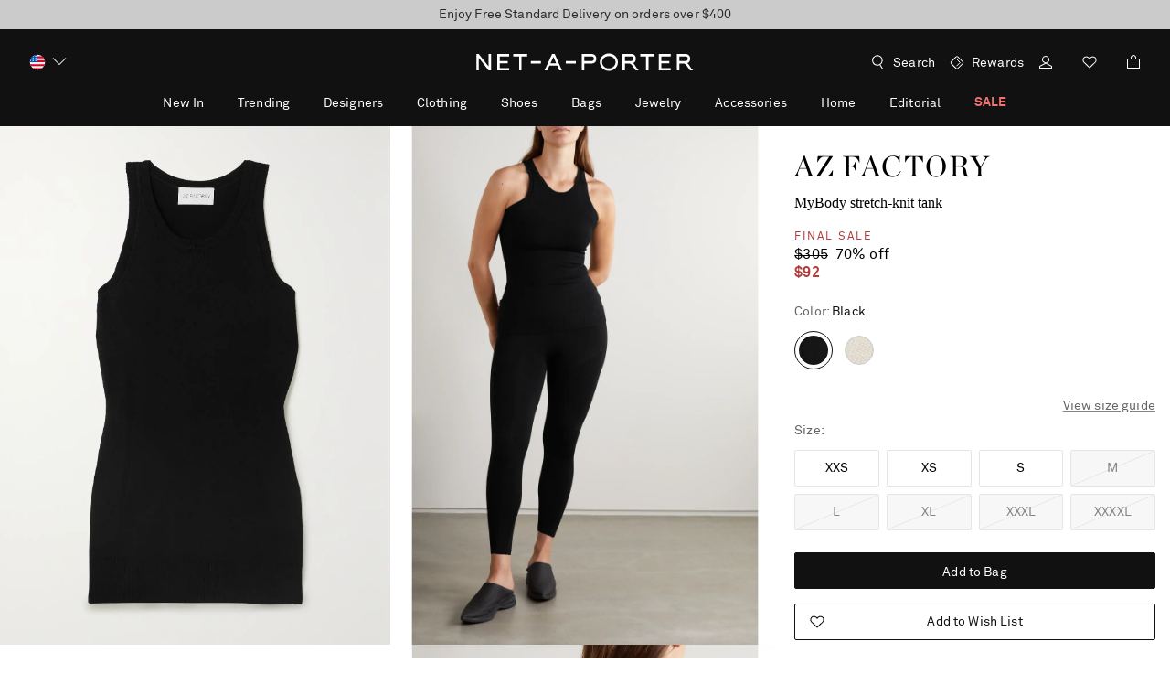

--- FILE ---
content_type: application/javascript
request_url: https://www.net-a-porter.com/MebfcB/MIAO/QVJYs/RSBjF9o/Z0U9c/pYY5LbX37wk7Nh/QjNEdkQB/Lh0bAgFr/BA0B
body_size: 165945
content:
(function(){if(typeof Array.prototype.entries!=='function'){Object.defineProperty(Array.prototype,'entries',{value:function(){var index=0;const array=this;return {next:function(){if(index<array.length){return {value:[index,array[index++]],done:false};}else{return {done:true};}},[Symbol.iterator]:function(){return this;}};},writable:true,configurable:true});}}());(function(){qI();ML8();tq8();var A4=function(vL,qO){return vL!=qO;};var lO=function(){VA=["\x6c\x65\x6e\x67\x74\x68","\x41\x72\x72\x61\x79","\x63\x6f\x6e\x73\x74\x72\x75\x63\x74\x6f\x72","\x6e\x75\x6d\x62\x65\x72"];};var xt=function(XL,OA){return XL|OA;};var XR=function(n6){try{if(n6!=null&&!Ks["isNaN"](n6)){var bA=Ks["parseFloat"](n6);if(!Ks["isNaN"](bA)){return bA["toFixed"](2);}}}catch(xl){}return -1;};var nL=function(){sZ=["\x6c\x65\x6e\x67\x74\x68","\x41\x72\x72\x61\x79","\x63\x6f\x6e\x73\x74\x72\x75\x63\x74\x6f\x72","\x6e\x75\x6d\x62\x65\x72"];};var Ul=function(){return Ks["window"]["navigator"]["userAgent"]["replace"](/\\|"/g,'');};var sW=function(cB,Kl){return cB<Kl;};function tq8(){LO=NM+pv*ps+hv*ps*ps+ps*ps*ps,Zc=hn+ps+pv*ps*ps+ps*ps*ps,Sd=hv+NM*ps+pv*ps*ps,d4=lr+hP*ps+ps*ps+ps*ps*ps,nN=XS+XS*ps+NM*ps*ps+ps*ps*ps,C1=ms+ps+nP*ps*ps+ps*ps*ps,G4=hn+nP*ps+pv*ps*ps+ps*ps*ps,cQ=nP+NM*ps+hP*ps*ps+ps*ps*ps,gq=hv+ps+lr*ps*ps,HU=Lq+hv*ps+pv*ps*ps+ps*ps*ps,Kh=pv+XS*ps+pv*ps*ps,pq=hP+NM*ps+ms*ps*ps+ps*ps*ps,LH=hv+pv*ps+XS*ps*ps,hr=NM+hP*ps,rY=NM+Lq*ps+ps*ps,n8=hn+nP*ps,SZ=nP+Lq*ps+NM*ps*ps+ps*ps*ps,Vq=pv+XS*ps+ps*ps+ps*ps*ps,Jt=hP+ms*ps+XS*ps*ps+ps*ps*ps,SU=Lq+lr*ps+ps*ps+ps*ps*ps,FL=lr+NM*ps+lr*ps*ps+ps*ps*ps,OI=hP+hv*ps+nP*ps*ps,Dr=hP+hP*ps+ms*ps*ps,tn=lr+hv*ps+ms*ps*ps,zP=Lq+hv*ps,WE=hv+pv*ps+lr*ps*ps+ps*ps*ps,Rn=NM+pv*ps+hv*ps*ps,Nc=NM+NM*ps+XS*ps*ps+ps*ps*ps,Kr=hv+ms*ps+XS*ps*ps,r4=hn+nP*ps+ps*ps+ps*ps*ps,W3=hv+ps+ms*ps*ps+ps*ps*ps,DM=pv+hv*ps+ps*ps,Y3=ms+hv*ps+pv*ps*ps+ps*ps*ps,HW=nP+nP*ps+lr*ps*ps+ps*ps*ps,II=nP+hv*ps+pv*ps*ps+pv*ps*ps*ps+nP*ps*ps*ps*ps,g8=ms+hv*ps+nP*ps*ps,GO=hn+pv*ps+NM*ps*ps+ps*ps*ps,Jl=ms+Lq*ps+ps*ps+ps*ps*ps,OX=hn+pv*ps+nP*ps*ps,k6=ms+ps+NM*ps*ps+ps*ps*ps,W1=Lq+lr*ps+NM*ps*ps+ps*ps*ps,QS=XS+XS*ps+ps*ps,NX=lr+NM*ps+ps*ps,b6=Lq+ms*ps+XS*ps*ps+ps*ps*ps,l1=NM+XS*ps+NM*ps*ps+ps*ps*ps,CN=XS+hP*ps+hv*ps*ps+ps*ps*ps,LZ=NM+NM*ps+ps*ps+ps*ps*ps,EQ=NM+pv*ps+ms*ps*ps+ps*ps*ps,JP=hP+ms*ps,Cq=pv+ms*ps+pv*ps*ps,P8=hn+hP*ps+ms*ps*ps,b3=ms+ps+ps*ps+ps*ps*ps,VB=XS+ps+NM*ps*ps+ps*ps*ps,FE=ms+XS*ps+hv*ps*ps+ps*ps*ps,K1=hP+XS*ps+hv*ps*ps+ps*ps*ps,JU=pv+Lq*ps+ps*ps+ps*ps*ps,VR=Lq+NM*ps+lr*ps*ps+ps*ps*ps,pU=XS+XS*ps+ps*ps+ps*ps*ps,LL=hv+lr*ps+lr*ps*ps+ps*ps*ps,WM=NM+Lq*ps+ms*ps*ps,OZ=lr+NM*ps+NM*ps*ps+ps*ps*ps,Ws=XS+Lq*ps+ms*ps*ps,Ct=pv+hP*ps+lr*ps*ps+ps*ps*ps,wt=hv+XS*ps+pv*ps*ps+ps*ps*ps,Mn=nP+pv*ps,Nh=hv+ms*ps+hv*ps*ps,kl=hP+hv*ps+NM*ps*ps+ps*ps*ps,ZY=pv+pv*ps+ms*ps*ps,g1=hn+pv*ps+hv*ps*ps+ps*ps*ps,vS=XS+hv*ps+hP*ps*ps,OU=lr+lr*ps+NM*ps*ps+ps*ps*ps,TF=ms+ps,OE=hv+nP*ps+ps*ps+ps*ps*ps,fR=Lq+nP*ps+ps*ps+ps*ps*ps,AN=pv+nP*ps+hP*ps*ps+ps*ps*ps,lh=Lq+XS*ps,dX=NM+pv*ps+ps*ps,Os=hP+NM*ps+pv*ps*ps,WY=nP+nP*ps,Ir=XS+ps+hv*ps*ps,BI=hv+nP*ps+ps*ps,tB=pv+ps+ps*ps+ps*ps*ps,GH=hv+Lq*ps+hv*ps*ps+ps*ps*ps,dI=hn+NM*ps+lr*ps*ps,PO=XS+hv*ps+XS*ps*ps+ps*ps*ps,vI=hn+ps+hv*ps*ps,Pc=pv+ps+lr*ps*ps+ps*ps*ps,PS=hP+hv*ps,FY=nP+Lq*ps+hv*ps*ps,js=nP+lr*ps,xA=ms+nP*ps+XS*ps*ps+ps*ps*ps,tS=hP+XS*ps+hv*ps*ps,J8=NM+lr*ps,VN=hn+pv*ps+pv*ps*ps+ps*ps*ps,FB=XS+hP*ps+XS*ps*ps+ps*ps*ps,mW=lr+Lq*ps+ps*ps+ps*ps*ps,gU=NM+ps+ps*ps+ps*ps*ps,Q1=Lq+pv*ps+ps*ps+ps*ps*ps,JE=pv+ms*ps+ms*ps*ps+ps*ps*ps,bY=XS+hP*ps,B1=Lq+lr*ps+hv*ps*ps+ps*ps*ps,xM=ms+NM*ps+lr*ps*ps,GE=hn+hv*ps+XS*ps*ps+ps*ps*ps,MH=lr+hv*ps+hv*ps*ps,kB=hP+ps+lr*ps*ps+ps*ps*ps,CB=NM+ms*ps+hv*ps*ps+ps*ps*ps,nA=Lq+hP*ps+XS*ps*ps+ps*ps*ps,YM=hv+nP*ps+nP*ps*ps,dl=hn+Lq*ps+ms*ps*ps+ps*ps*ps,FQ=ms+lr*ps+NM*ps*ps+ps*ps*ps,zQ=hn+nP*ps+XS*ps*ps+ps*ps*ps,pY=nP+ps+ps*ps,x4=hv+ms*ps+ps*ps+ps*ps*ps,EP=nP+XS*ps+hv*ps*ps,H3=nP+lr*ps+hv*ps*ps+ps*ps*ps,WR=XS+NM*ps+Lq*ps*ps+ps*ps*ps,Eh=XS+hP*ps+XS*ps*ps,pO=lr+hP*ps+XS*ps*ps+ps*ps*ps,LQ=Lq+NM*ps+XS*ps*ps+ps*ps*ps,jq=Lq+ps+nP*ps*ps,fS=hn+NM*ps+hv*ps*ps,BB=Lq+hv*ps+ms*ps*ps+ps*ps*ps,C6=pv+pv*ps+Lq*ps*ps+ps*ps*ps,VF=ms+hv*ps,Rs=hP+hP*ps+ps*ps,hF=Lq+ps+ps*ps,I4=XS+ps+ps*ps+ps*ps*ps,D1=hn+ps+NM*ps*ps+ps*ps*ps,sv=nP+pv*ps+hv*ps*ps,AI=XS+hv*ps+hv*ps*ps,jr=pv+Lq*ps+pv*ps*ps,QM=hP+NM*ps+hv*ps*ps,KQ=hP+hv*ps+nP*ps*ps+ps*ps*ps,Lh=NM+ps+hv*ps*ps,jd=lr+hv*ps,DE=pv+ms*ps+lr*ps*ps+ps*ps*ps,gB=XS+hv*ps+pv*ps*ps+ps*ps*ps,dS=hP+hv*ps+ps*ps+ps*ps*ps,Ds=ms+hP*ps+lr*ps*ps+ps*ps*ps,jL=pv+hP*ps+NM*ps*ps+ps*ps*ps,w7=Lq+ps,OB=hP+nP*ps+NM*ps*ps+ps*ps*ps,FN=hn+Lq*ps+hv*ps*ps+ps*ps*ps,HO=NM+hP*ps+lr*ps*ps+ps*ps*ps,QU=hn+ps+XS*ps*ps+ps*ps*ps,HF=nP+pv*ps+ms*ps*ps,GR=Lq+hv*ps+NM*ps*ps+ps*ps*ps,bh=XS+lr*ps+nP*ps*ps,Pt=hn+lr*ps+lr*ps*ps+ps*ps*ps,J7=nP+XS*ps+lr*ps*ps,WQ=XS+NM*ps+lr*ps*ps+ps*ps*ps,PW=pv+lr*ps+pv*ps*ps+ps*ps*ps,Bh=nP+ms*ps+nP*ps*ps+ps*ps*ps,qL=lr+hv*ps+lr*ps*ps+ps*ps*ps,wU=hv+Lq*ps+pv*ps*ps+ps*ps*ps,zt=ms+pv*ps+lr*ps*ps+ps*ps*ps,IR=ms+lr*ps+nP*ps*ps+ps*ps*ps,sh=Lq+hv*ps+lr*ps*ps,Y4=XS+pv*ps+ps*ps+ps*ps*ps,R8=hn+XS*ps+ps*ps+ps*ps*ps,JR=NM+hP*ps+NM*ps*ps+ps*ps*ps,sY=pv+hP*ps,LP=lr+nP*ps+nP*ps*ps,Ll=Lq+Lq*ps+lr*ps*ps+ps*ps*ps,Zl=XS+nP*ps+pv*ps*ps+ps*ps*ps,Nd=Lq+nP*ps,Xr=hn+hv*ps+lr*ps*ps,IE=nP+ms*ps+XS*ps*ps+ps*ps*ps,Y1=hn+Lq*ps+XS*ps*ps+ps*ps*ps,gF=hn+NM*ps+ms*ps*ps,VY=NM+nP*ps+XS*ps*ps,nI=lr+pv*ps+ps*ps,Qr=pv+pv*ps+hv*ps*ps,M6=ms+NM*ps+ps*ps+ps*ps*ps,rN=hP+lr*ps+hv*ps*ps+ps*ps*ps,l4=XS+nP*ps+NM*ps*ps+ps*ps*ps,SO=pv+hv*ps+ms*ps*ps+ps*ps*ps,rH=hP+ms*ps+XS*ps*ps,XM=Lq+pv*ps+hv*ps*ps+ps*ps*ps,XP=ms+lr*ps+lr*ps*ps,G6=hP+Lq*ps+NM*ps*ps+ps*ps*ps,Fd=lr+pv*ps+nP*ps*ps,DU=Lq+XS*ps+NM*ps*ps+ps*ps*ps,cl=ms+NM*ps+nP*ps*ps+ps*ps*ps,tX=ms+hP*ps+ms*ps*ps,tY=NM+nP*ps,vh=hP+XS*ps+ps*ps+ps*ps*ps,c4=hP+nP*ps+lr*ps*ps+ps*ps*ps,q8=hn+pv*ps,Gt=XS+hP*ps+nP*ps*ps+ps*ps*ps,NZ=ms+nP*ps+pv*ps*ps+ps*ps*ps,v3=lr+XS*ps+NM*ps*ps+ps*ps*ps,rQ=lr+ms*ps+lr*ps*ps+ps*ps*ps,Lc=NM+hv*ps+ps*ps+ps*ps*ps,hL=hP+ms*ps+lr*ps*ps+ps*ps*ps,bE=Lq+hP*ps+hv*ps*ps+ps*ps*ps,gc=NM+ps+NM*ps*ps+ps*ps*ps,AP=hn+ps+XS*ps*ps,sS=lr+Lq*ps+nP*ps*ps,hW=lr+ms*ps+NM*ps*ps+ps*ps*ps,t3=hP+Lq*ps+hv*ps*ps+ps*ps*ps,E1=hP+NM*ps+hv*ps*ps+ps*ps*ps,kt=ms+pv*ps+ps*ps+ps*ps*ps,mQ=Lq+XS*ps+ps*ps+ps*ps*ps,rA=pv+hv*ps+hv*ps*ps+ps*ps*ps,zA=Lq+ps+lr*ps*ps+ps*ps*ps,NO=ms+ms*ps+ps*ps+ps*ps*ps,PQ=hv+Lq*ps+lr*ps*ps+ps*ps*ps,NP=Lq+nP*ps+pv*ps*ps,S3=ms+nP*ps+NM*ps*ps+ps*ps*ps,gt=lr+pv*ps+XS*ps*ps+ps*ps*ps,V6=hn+NM*ps+NM*ps*ps+ps*ps*ps,RM=nP+ms*ps+pv*ps*ps,FU=lr+hv*ps+ps*ps+ps*ps*ps,Kc=NM+hv*ps+XS*ps*ps+ps*ps*ps,qA=lr+Lq*ps+Lq*ps*ps+ps*ps*ps,qN=hn+ms*ps+hv*ps*ps+ps*ps*ps,Q=Lq+hv*ps+pv*ps*ps,Mc=pv+nP*ps+hv*ps*ps+ps*ps*ps,D8=Lq+pv*ps,QI=NM+Lq*ps+lr*ps*ps,VX=hn+Lq*ps+XS*ps*ps,LB=ms+hv*ps+hv*ps*ps+ps*ps*ps,DX=NM+ps+XS*ps*ps,PP=pv+ps,SN=NM+nP*ps+ps*ps+ps*ps*ps,tN=hP+pv*ps+hv*ps*ps+ps*ps*ps,L3=hv+NM*ps+ps*ps+ps*ps*ps,OR=nP+hv*ps+ps*ps+ps*ps*ps,EH=Lq+pv*ps+hv*ps*ps,gE=hv+pv*ps+hv*ps*ps+ps*ps*ps,GP=pv+pv*ps,QQ=XS+lr*ps+ps*ps+ps*ps*ps,Yr=pv+NM*ps+hP*ps*ps,xH=pv+ps+lr*ps*ps,fO=NM+XS*ps+lr*ps*ps+ps*ps*ps,Y7=lr+nP*ps+ps*ps,QO=pv+NM*ps+nP*ps*ps+ps*ps*ps,UO=XS+NM*ps+hv*ps*ps+ps*ps*ps,r8=pv+XS*ps+lr*ps*ps,XB=Lq+hv*ps+hv*ps*ps+ps*ps*ps,AO=NM+ps+XS*ps*ps+ps*ps*ps,Yt=lr+XS*ps+ms*ps*ps+ps*ps*ps,rE=Lq+hv*ps+XS*ps*ps+ps*ps*ps,KY=hv+pv*ps+ms*ps*ps,Ah=NM+lr*ps+nP*ps*ps,IZ=pv+Lq*ps+pv*ps*ps+ps*ps*ps,qU=hv+lr*ps+XS*ps*ps+ps*ps*ps,Tt=pv+ms*ps+pv*ps*ps+ps*ps*ps,FI=hn+NM*ps+ps*ps,N7=XS+lr*ps+ms*ps*ps,jY=pv+nP*ps+lr*ps*ps,C=hv+pv*ps,kF=nP+ms*ps+nP*ps*ps,TA=nP+hP*ps+XS*ps*ps+ps*ps*ps,LR=Lq+ms*ps+hv*ps*ps+ps*ps*ps,Zt=XS+pv*ps+NM*ps*ps+ps*ps*ps,dH=hP+pv*ps,X3=Lq+hP*ps+ps*ps+ps*ps*ps,QR=hv+Lq*ps+ps*ps+ps*ps*ps,DA=nP+nP*ps+ps*ps+ps*ps*ps,rS=XS+hv*ps+ms*ps*ps,mF=NM+pv*ps+nP*ps*ps,F8=pv+hv*ps+hP*ps*ps,TM=lr+NM*ps+XS*ps*ps,hO=Lq+Lq*ps+hv*ps*ps+ps*ps*ps,V8=XS+pv*ps+lr*ps*ps,k4=hn+nP*ps+NM*ps*ps+ps*ps*ps,Yd=hn+ms*ps+XS*ps*ps,mU=hv+nP*ps+hv*ps*ps+ps*ps*ps,vR=Lq+nP*ps+lr*ps*ps+ps*ps*ps,XW=NM+hP*ps+nP*ps*ps+ps*ps*ps,EE=hv+lr*ps+NM*ps*ps+ps*ps*ps,G7=hP+XS*ps+pv*ps*ps,gY=nP+pv*ps+nP*ps*ps,q3=XS+lr*ps+ms*ps*ps+ps*ps*ps,l6=nP+ps+nP*ps*ps+ps*ps*ps,In=Lq+lr*ps+hv*ps*ps,HZ=pv+hv*ps+lr*ps*ps+ps*ps*ps,bv=NM+ms*ps+lr*ps*ps,Wd=Lq+lr*ps+ps*ps,pH=NM+Lq*ps+pv*ps*ps,BA=NM+XS*ps+nP*ps*ps+ps*ps*ps,m1=XS+nP*ps+ms*ps*ps+ps*ps*ps,WA=hP+NM*ps+NM*ps*ps+ps*ps*ps,Xc=Lq+lr*ps+lr*ps*ps+ps*ps*ps,Iq=NM+lr*ps+hP*ps*ps,x1=nP+hv*ps+NM*ps*ps+ps*ps*ps,MS=hv+hP*ps+nP*ps*ps,mB=ms+nP*ps+Lq*ps*ps+ps*ps*ps,kI=hn+lr*ps+pv*ps*ps,nF=pv+hP*ps+lr*ps*ps,fI=NM+ps+ms*ps*ps,rP=hn+NM*ps+pv*ps*ps,cr=XS+hv*ps,Ns=pv+lr*ps,nt=lr+pv*ps+lr*ps*ps+ps*ps*ps,fN=hP+XS*ps+ms*ps*ps+ps*ps*ps,AM=NM+NM*ps+ps*ps,EA=NM+ps+hv*ps*ps+ps*ps*ps,hq=ms+ms*ps+ps*ps,mO=hn+pv*ps+ms*ps*ps+ps*ps*ps,DH=hn+lr*ps+lr*ps*ps,Oq=Lq+hP*ps+ps*ps,BN=XS+hv*ps+lr*ps*ps+ps*ps*ps,dE=NM+ms*ps+XS*ps*ps+ps*ps*ps,gA=hP+ms*ps+ps*ps+ps*ps*ps,Gq=Lq+lr*ps+ms*ps*ps+ps*ps*ps,lM=hv+Lq*ps+pv*ps*ps,lt=nP+lr*ps+NM*ps*ps+ps*ps*ps,pQ=hv+ps+XS*ps*ps+ps*ps*ps,PM=pv+hv*ps+Lq*ps*ps,X8=XS+lr*ps+NM*ps*ps+ps*ps*ps,R3=hv+ms*ps+NM*ps*ps+ps*ps*ps,T4=hn+XS*ps+XS*ps*ps+ps*ps*ps,TX=NM+hv*ps+ms*ps*ps,X7=lr+XS*ps+hv*ps*ps,HA=hv+XS*ps+lr*ps*ps+ps*ps*ps,SP=nP+nP*ps+lr*ps*ps,wW=hP+nP*ps+nP*ps*ps+ps*ps*ps,MI=hP+nP*ps+ps*ps,Bt=lr+hP*ps+ms*ps*ps+ps*ps*ps,mn=ms+ms*ps+XS*ps*ps,K4=ms+ms*ps+NM*ps*ps+ps*ps*ps,cH=hP+pv*ps+hv*ps*ps,Fr=nP+XS*ps,JX=pv+Lq*ps+nP*ps*ps,ft=XS+lr*ps+XS*ps*ps+ps*ps*ps,V1=ms+NM*ps+lr*ps*ps+ps*ps*ps,I6=ms+hv*ps+ms*ps*ps+ps*ps*ps,mr=NM+ms*ps+hv*ps*ps,tO=XS+hv*ps+NM*ps*ps+ps*ps*ps,xE=Lq+XS*ps+lr*ps*ps+ps*ps*ps,mE=XS+nP*ps+lr*ps*ps+ps*ps*ps,Lr=Lq+NM*ps+pv*ps*ps,cU=hv+nP*ps+Lq*ps*ps+ps*ps*ps,HB=hv+lr*ps+hP*ps*ps+ps*ps*ps,ql=XS+hv*ps+hv*ps*ps+ps*ps*ps,Bv=Lq+ms*ps+ms*ps*ps,Kv=lr+XS*ps,MO=Lq+pv*ps+XS*ps*ps+ps*ps*ps,D6=ms+Lq*ps+lr*ps*ps+ps*ps*ps,UU=hv+XS*ps+ps*ps+ps*ps*ps,JA=hP+ps+pv*ps*ps+ps*ps*ps,KL=hv+hv*ps+pv*ps*ps+ps*ps*ps,JW=hn+XS*ps+NM*ps*ps+ps*ps*ps,JB=nP+XS*ps+XS*ps*ps+ps*ps*ps,L6=XS+ms*ps+XS*ps*ps+ps*ps*ps,Ch=XS+NM*ps+hv*ps*ps,H=Lq+NM*ps+NM*ps*ps+ps*ps*ps,ml=hn+hv*ps+lr*ps*ps+ps*ps*ps,YY=ms+lr*ps+XS*ps*ps,VQ=hP+Lq*ps+lr*ps*ps+ps*ps*ps,zH=hP+ms*ps+ps*ps,r1=hn+hP*ps+lr*ps*ps+ps*ps*ps,hA=nP+ps+Lq*ps*ps+ps*ps*ps,ZX=lr+hv*ps+XS*ps*ps,MY=hn+nP*ps+pv*ps*ps,K7=nP+hP*ps+lr*ps*ps,NN=nP+pv*ps+ps*ps+ps*ps*ps,xR=XS+ms*ps+hv*ps*ps+ps*ps*ps,DR=hn+nP*ps+ms*ps*ps+ps*ps*ps,fU=ms+XS*ps+ps*ps+ps*ps*ps,TU=hv+hv*ps+nP*ps*ps+ps*ps*ps,b7=hn+ps+ps*ps,jQ=hv+hv*ps+hv*ps*ps+ps*ps*ps,KB=NM+lr*ps+ps*ps+ps*ps*ps,Sr=hn+ms*ps,N1=hn+ms*ps+XS*ps*ps+ps*ps*ps,ph=Lq+ms*ps+hv*ps*ps,rr=lr+ms*ps+ms*ps*ps,XQ=pv+NM*ps+ms*ps*ps+ps*ps*ps,lL=pv+pv*ps+XS*ps*ps+ps*ps*ps,gh=hP+ms*ps+hv*ps*ps,kR=hn+hP*ps+ms*ps*ps+ps*ps*ps,wn=pv+lr*ps+hP*ps*ps,w3=pv+lr*ps+lr*ps*ps+ps*ps*ps,Kd=Lq+lr*ps,Bn=nP+lr*ps+hv*ps*ps,Jv=hP+Lq*ps,X4=NM+lr*ps+ms*ps*ps+ps*ps*ps,LS=hn+XS*ps+XS*ps*ps,ws=hv+Lq*ps+ms*ps*ps,dO=Lq+lr*ps+pv*ps*ps+ps*ps*ps,UY=hP+ms*ps+Lq*ps*ps,BP=ms+nP*ps,kn=lr+ps+ms*ps*ps,Cs=nP+NM*ps+hv*ps*ps+ps*ps*ps,g7=XS+XS*ps+XS*ps*ps,wY=hn+XS*ps+ps*ps,sB=hP+hv*ps+hv*ps*ps+ps*ps*ps,NS=hv+XS*ps+ps*ps,Yc=hn+lr*ps+NM*ps*ps+ps*ps*ps,JM=Lq+NM*ps+hv*ps*ps,LU=hP+pv*ps+NM*ps*ps+ps*ps*ps,lR=NM+NM*ps+lr*ps*ps+ps*ps*ps,BW=Lq+nP*ps+NM*ps*ps+ps*ps*ps,nZ=nP+pv*ps+nP*ps*ps+ps*ps*ps,IO=hP+hP*ps+NM*ps*ps+ps*ps*ps,EM=ms+NM*ps+ms*ps*ps,ON=hv+pv*ps+ms*ps*ps+ps*ps*ps,VM=nP+NM*ps+hP*ps*ps,q6=hP+pv*ps+lr*ps*ps+ps*ps*ps,nn=ms+lr*ps+ms*ps*ps,CU=lr+pv*ps+ms*ps*ps+ps*ps*ps,kN=ms+XS*ps+ms*ps*ps+ps*ps*ps,JN=NM+lr*ps+pv*ps*ps+ps*ps*ps,ZE=nP+NM*ps+lr*ps*ps+ps*ps*ps,HQ=nP+hP*ps+ps*ps+ps*ps*ps,ZS=Lq+ps+pv*ps*ps,nQ=XS+hv*ps+ps*ps+ps*ps*ps,Lv=NM+NM*ps+Lq*ps*ps,NH=NM+XS*ps+ps*ps+ps*ps*ps,cE=hn+Lq*ps+pv*ps*ps+ps*ps*ps,C3=hn+ps+ms*ps*ps+ps*ps*ps,XU=nP+XS*ps+lr*ps*ps+ps*ps*ps,RP=XS+nP*ps+lr*ps*ps,B3=ms+ps+hv*ps*ps+ps*ps*ps,Gv=nP+pv*ps+XS*ps*ps,Wc=hP+lr*ps+XS*ps*ps+ps*ps*ps,H7=pv+hv*ps+pv*ps*ps+pv*ps*ps*ps+nP*ps*ps*ps*ps,KS=NM+XS*ps+nP*ps*ps,wN=hn+NM*ps+hv*ps*ps+ps*ps*ps,WN=ms+hv*ps+ps*ps+ps*ps*ps,wH=hn+XS*ps+lr*ps*ps,UW=ms+hP*ps+NM*ps*ps+ps*ps*ps,ct=ms+hv*ps+lr*ps*ps+ps*ps*ps,lY=pv+ps+nP*ps*ps,vA=hP+lr*ps+pv*ps*ps+ps*ps*ps,LE=hn+lr*ps+pv*ps*ps+ps*ps*ps,J4=XS+lr*ps+lr*ps*ps+ps*ps*ps,tI=hn+ms*ps+lr*ps*ps,bs=XS+hv*ps+nP*ps*ps,cq=hn+ps+lr*ps*ps,T3=nP+NM*ps+ps*ps+ps*ps*ps,kX=hv+lr*ps+nP*ps*ps,EF=pv+NM*ps+ps*ps,Qh=NM+XS*ps,VO=NM+pv*ps+ps*ps+ps*ps*ps,dP=Lq+NM*ps+nP*ps*ps,Xd=ms+hP*ps+pv*ps*ps,kO=hv+nP*ps+nP*ps*ps+ps*ps*ps,Rv=hn+NM*ps+XS*ps*ps,N8=pv+nP*ps+XS*ps*ps,Ec=pv+ms*ps+nP*ps*ps+ps*ps*ps,ht=pv+lr*ps+hv*ps*ps+ps*ps*ps,SS=nP+lr*ps+XS*ps*ps,AZ=hP+hP*ps+hv*ps*ps+ps*ps*ps,jB=pv+pv*ps+ps*ps+ps*ps*ps,XO=pv+pv*ps+lr*ps*ps+ps*ps*ps,KA=Lq+NM*ps+ps*ps+ps*ps*ps,pn=hP+XS*ps,Pl=hn+Lq*ps+NM*ps*ps+ps*ps*ps,sU=hv+lr*ps+ms*ps*ps+ps*ps*ps,F3=NM+pv*ps+lr*ps*ps+ps*ps*ps,WF=lr+ps+hP*ps*ps,EN=NM+nP*ps+pv*ps*ps+ps*ps*ps,SR=lr+nP*ps+XS*ps*ps+ps*ps*ps,F4=XS+hP*ps+ps*ps+ps*ps*ps,cn=pv+nP*ps+ps*ps,Dv=XS+NM*ps+hP*ps*ps,c8=NM+nP*ps+ps*ps,FA=hn+ps+lr*ps*ps+ps*ps*ps,gl=hP+hv*ps+pv*ps*ps+ps*ps*ps,UB=hP+ps+ps*ps+ps*ps*ps,j1=Lq+ms*ps+pv*ps*ps+ps*ps*ps,h8=hv+hv*ps+hv*ps*ps+hv*ps*ps*ps,Mh=pv+hP*ps+pv*ps*ps,W6=hP+XS*ps+NM*ps*ps+ps*ps*ps,GA=hv+hP*ps+ps*ps+ps*ps*ps,Sq=XS+ms*ps+ps*ps,b8=Lq+ps+XS*ps*ps,Vs=NM+NM*ps+hv*ps*ps+ps*ps*ps,V4=hP+ps+hv*ps*ps+ps*ps*ps,U6=hv+ps+NM*ps*ps+ps*ps*ps,Fv=NM+XS*ps+XS*ps*ps+ps*ps*ps,vW=pv+ps+hv*ps*ps+ps*ps*ps,lZ=hn+hP*ps+ps*ps+ps*ps*ps,Zv=ms+NM*ps+ps*ps,TI=XS+hP*ps+lr*ps*ps,bL=hn+lr*ps+XS*ps*ps+ps*ps*ps,lv=hv+nP*ps+hv*ps*ps,Hr=hn+hP*ps+nP*ps*ps,fQ=ms+hP*ps+ps*ps+ps*ps*ps,s6=nP+XS*ps+pv*ps*ps+ps*ps*ps,TE=ms+hP*ps+XS*ps*ps+ps*ps*ps,ZF=hP+ps+hv*ps*ps+nP*ps*ps*ps+pv*ps*ps*ps*ps,S4=NM+ms*ps+ps*ps+ps*ps*ps,TH=pv+hv*ps,YQ=NM+ms*ps+nP*ps*ps+ps*ps*ps,xd=lr+nP*ps+hv*ps*ps,P7=nP+hP*ps+lr*ps*ps+pv*ps*ps*ps+pv*ps*ps*ps*ps,L1=hn+hv*ps+ps*ps+ps*ps*ps,FO=NM+lr*ps+hv*ps*ps+ps*ps*ps,fq=pv+lr*ps+XS*ps*ps,Vc=Lq+Lq*ps+ms*ps*ps+ps*ps*ps,jA=hP+Lq*ps+ps*ps+ps*ps*ps,sE=XS+pv*ps+pv*ps*ps+ps*ps*ps,z3=XS+lr*ps+pv*ps*ps+ps*ps*ps,Cd=ms+hv*ps+ps*ps,v6=ms+lr*ps+ms*ps*ps+ps*ps*ps,OL=ms+pv*ps+XS*ps*ps+ps*ps*ps,Yh=lr+XS*ps+XS*ps*ps+ps*ps*ps,j3=NM+hP*ps+ps*ps+ps*ps*ps,mR=pv+ps+nP*ps*ps+ps*ps*ps,Hl=nP+nP*ps+NM*ps*ps+ps*ps*ps,Hh=hv+XS*ps+NM*ps*ps+ps*ps*ps,Yl=Lq+Lq*ps+ps*ps+ps*ps*ps,S=lr+XS*ps+lr*ps*ps,nR=ms+ps+lr*ps*ps+ps*ps*ps,EY=hn+hv*ps+XS*ps*ps,PN=pv+hv*ps+NM*ps*ps+ps*ps*ps,z4=hn+nP*ps+hv*ps*ps+ps*ps*ps,mA=hn+nP*ps+lr*ps*ps+ps*ps*ps,dW=hv+XS*ps+Lq*ps*ps+ps*ps*ps,pW=NM+hv*ps+Lq*ps*ps+ps*ps*ps,Ln=nP+Lq*ps+lr*ps*ps,fZ=hn+NM*ps+XS*ps*ps+ps*ps*ps,gZ=hP+NM*ps+ps*ps+ps*ps*ps,t7=lr+nP*ps,nq=XS+Lq*ps+nP*ps*ps,UF=hn+Lq*ps+Lq*ps*ps,Cr=NM+ms*ps,Ih=pv+NM*ps+nP*ps*ps,Vt=XS+XS*ps+nP*ps*ps+ps*ps*ps,f4=XS+XS*ps+XS*ps*ps+ps*ps*ps,zB=XS+nP*ps+XS*ps*ps+ps*ps*ps,sq=hP+ms*ps+pv*ps*ps,It=pv+ms*ps+ps*ps+ps*ps*ps,Sv=ms+pv*ps+XS*ps*ps,KR=hP+nP*ps+Lq*ps*ps+ps*ps*ps,CQ=nP+ps+XS*ps*ps+ps*ps*ps,Tc=XS+pv*ps+nP*ps*ps+ps*ps*ps,P3=lr+NM*ps+ps*ps+ps*ps*ps,S1=hv+ps+lr*ps*ps+ps*ps*ps,x3=Lq+Lq*ps+XS*ps*ps+ps*ps*ps,Dd=hv+Lq*ps+lr*ps*ps,WW=Lq+XS*ps+ms*ps*ps+ps*ps*ps,HN=XS+hP*ps+pv*ps*ps+ps*ps*ps,Zd=hv+hv*ps+lr*ps*ps,c1=nP+hP*ps+hv*ps*ps+ps*ps*ps,LF=hn+hP*ps+ps*ps,GX=ms+NM*ps+nP*ps*ps,JQ=hv+ps+hv*ps*ps+ps*ps*ps,U=NM+pv*ps,BF=NM+XS*ps+XS*ps*ps,jR=ms+ps+ms*ps*ps+ps*ps*ps,tv=hP+pv*ps+pv*ps*ps,LW=pv+XS*ps+ms*ps*ps+ps*ps*ps,CP=lr+hv*ps+ps*ps,HY=pv+hv*ps+XS*ps*ps,Jh=hP+lr*ps+nP*ps*ps,OP=hP+XS*ps+Lq*ps*ps,QH=ms+ps+nP*ps*ps,M1=XS+pv*ps+XS*ps*ps+ps*ps*ps,WX=XS+NM*ps+pv*ps*ps,Vh=Lq+ms*ps+pv*ps*ps,Ic=lr+ms*ps+nP*ps*ps+ps*ps*ps,Pn=XS+nP*ps+ms*ps*ps,f7=nP+ms*ps+hv*ps*ps,mY=ms+XS*ps,MA=NM+Lq*ps+lr*ps*ps+ps*ps*ps,Us=hn+hv*ps+ms*ps*ps,RL=lr+pv*ps+pv*ps*ps+ps*ps*ps,Tq=hv+ms*ps+ps*ps,X6=nP+Lq*ps+XS*ps*ps+ps*ps*ps,Bd=hP+nP*ps+pv*ps*ps,KW=XS+pv*ps+lr*ps*ps+ps*ps*ps,vM=hn+ms*ps+ps*ps,UE=pv+NM*ps+lr*ps*ps+ps*ps*ps,fE=ms+ms*ps+lr*ps*ps+ps*ps*ps,YE=Lq+lr*ps+XS*ps*ps+ps*ps*ps,IM=hv+XS*ps,GB=hn+ps+hv*ps*ps+ps*ps*ps,SH=NM+NM*ps+lr*ps*ps,wR=NM+XS*ps+hv*ps*ps+ps*ps*ps,UL=XS+nP*ps+ps*ps+ps*ps*ps,dU=Lq+hP*ps+NM*ps*ps+ps*ps*ps,qW=hv+nP*ps+NM*ps*ps+ps*ps*ps,xW=nP+lr*ps+ps*ps+ps*ps*ps,fP=hv+nP*ps+ms*ps*ps,sF=Lq+pv*ps+lr*ps*ps,QB=pv+pv*ps+pv*ps*ps+ps*ps*ps,XE=NM+NM*ps+nP*ps*ps+ps*ps*ps,E4=nP+hv*ps+XS*ps*ps+ps*ps*ps,XA=Lq+XS*ps+pv*ps*ps+ps*ps*ps,ML=pv+XS*ps+pv*ps*ps+ps*ps*ps,IN=hP+pv*ps+ms*ps*ps+ps*ps*ps,lc=pv+hP*ps+ps*ps+ps*ps*ps,hU=nP+pv*ps+NM*ps*ps+ps*ps*ps,Uc=hv+nP*ps+lr*ps*ps+ps*ps*ps,GL=XS+ps+pv*ps*ps+ps*ps*ps,HH=pv+Lq*ps+hv*ps*ps,ZW=pv+ms*ps+NM*ps*ps+ps*ps*ps,Il=NM+Lq*ps+NM*ps*ps+ps*ps*ps,sP=hP+ps,S7=hn+hP*ps,HE=nP+Lq*ps+lr*ps*ps+ps*ps*ps,A6=nP+ps+hP*ps*ps+ps*ps*ps,Y=hP+ms*ps+lr*ps*ps,m7=nP+nP*ps+pv*ps*ps,K6=ms+ps+XS*ps*ps+ps*ps*ps,rW=hP+XS*ps+XS*ps*ps+ps*ps*ps,pI=nP+XS*ps+nP*ps*ps,xN=Lq+ps+NM*ps*ps+ps*ps*ps,EZ=hv+Lq*ps+NM*ps*ps+ps*ps*ps,zs=XS+ps+ms*ps*ps,w6=hn+pv*ps+ps*ps+ps*ps*ps,JF=XS+pv*ps,Cc=XS+ms*ps+lr*ps*ps+ps*ps*ps,HR=hn+Lq*ps+lr*ps*ps+ps*ps*ps,tZ=XS+Lq*ps+NM*ps*ps+ps*ps*ps,s3=nP+ms*ps+pv*ps*ps+ps*ps*ps,NL=lr+ms*ps+hv*ps*ps+ps*ps*ps,Q3=nP+hv*ps+ms*ps*ps+ps*ps*ps,Ml=XS+ps+hv*ps*ps+ps*ps*ps,UM=Lq+nP*ps+lr*ps*ps,xn=hn+Lq*ps+ps*ps,VW=NM+XS*ps+Lq*ps*ps+ps*ps*ps,Q4=hn+hP*ps+pv*ps*ps+ps*ps*ps,kh=ms+nP*ps+pv*ps*ps,Xl=XS+ms*ps+ps*ps+ps*ps*ps,MQ=ms+NM*ps+ms*ps*ps+ps*ps*ps,Z7=Lq+ms*ps+ps*ps,RI=Lq+ps+lr*ps*ps,R1=hn+XS*ps+hP*ps*ps+ps*ps*ps,dc=XS+ps+lr*ps*ps+ps*ps*ps,zl=lr+lr*ps+XS*ps*ps+ps*ps*ps,cR=Lq+ps+ms*ps*ps+ps*ps*ps,Hd=hP+nP*ps+lr*ps*ps,vE=lr+Lq*ps+pv*ps*ps+ps*ps*ps,XZ=pv+lr*ps+NM*ps*ps+ps*ps*ps,cY=XS+ms*ps+NM*ps*ps+ps*ps*ps,vt=ms+nP*ps+nP*ps*ps+ps*ps*ps,dA=lr+hv*ps+XS*ps*ps+ps*ps*ps,AQ=hv+hv*ps+Lq*ps*ps+ps*ps*ps,AL=NM+XS*ps+pv*ps*ps+ps*ps*ps,N6=ms+ms*ps+Lq*ps*ps+ps*ps*ps,rs=hv+XS*ps+hv*ps*ps,tE=pv+lr*ps+ms*ps*ps+ps*ps*ps,PY=ms+lr*ps+ps*ps,Rt=nP+hv*ps+hv*ps*ps+ps*ps*ps,tR=hv+ms*ps+XS*ps*ps+ps*ps*ps,mL=NM+Lq*ps+pv*ps*ps+ps*ps*ps,ks=nP+Lq*ps,AS=lr+ms*ps,gX=nP+hP*ps+ps*ps,TP=hv+hP*ps+hv*ps*ps,xY=hn+XS*ps,TL=lr+NM*ps+nP*ps*ps+ps*ps*ps,PL=XS+hP*ps+NM*ps*ps+ps*ps*ps,TS=hn+ps+ms*ps*ps,xS=XS+ms*ps+pv*ps*ps,jh=pv+lr*ps+ps*ps,E3=pv+ps+ms*ps*ps+ps*ps*ps,Nt=hn+XS*ps+hv*ps*ps+ps*ps*ps,BQ=ms+Lq*ps+nP*ps*ps+ps*ps*ps,Vl=nP+NM*ps+pv*ps*ps+ps*ps*ps,I8=hP+nP*ps+ms*ps*ps,CH=pv+Lq*ps+NM*ps*ps+ps*ps*ps,MF=Lq+hP*ps+lr*ps*ps,Hs=XS+Lq*ps+pv*ps*ps,NI=nP+ps+pv*ps*ps,MB=hP+XS*ps+lr*ps*ps+ps*ps*ps,Sn=pv+NM*ps+lr*ps*ps,c6=ms+pv*ps+hv*ps*ps+ps*ps*ps,Dc=Lq+NM*ps+ms*ps*ps+ps*ps*ps,TR=pv+ms*ps+Lq*ps*ps+ps*ps*ps,gP=hn+Lq*ps+nP*ps*ps,Kn=ms+Lq*ps+lr*ps*ps,RO=hn+NM*ps+lr*ps*ps+ps*ps*ps,Fq=nP+NM*ps+hv*ps*ps,xQ=pv+XS*ps+hv*ps*ps+ps*ps*ps,xI=ms+hv*ps+pv*ps*ps,vc=lr+nP*ps+NM*ps*ps+ps*ps*ps,zW=XS+NM*ps+XS*ps*ps+ps*ps*ps,kW=NM+hv*ps+hv*ps*ps+ps*ps*ps,PA=XS+NM*ps+pv*ps*ps+ps*ps*ps,z8=NM+XS*ps+ms*ps*ps,FR=hP+nP*ps+ps*ps+ps*ps*ps,G3=NM+ms*ps+ms*ps*ps+ps*ps*ps,fB=nP+lr*ps+XS*ps*ps+ps*ps*ps,bq=nP+nP*ps+XS*ps*ps+ps*ps*ps,nr=NM+hP*ps+pv*ps*ps,YU=hv+ms*ps+lr*ps*ps+ps*ps*ps,w1=nP+nP*ps+nP*ps*ps+ps*ps*ps,Bc=Lq+hP*ps+lr*ps*ps+ps*ps*ps,PE=XS+Lq*ps+lr*ps*ps+ps*ps*ps,ds=hv+lr*ps+pv*ps*ps,k1=hv+NM*ps+Lq*ps*ps+ps*ps*ps,f8=hn+pv*ps+XS*ps*ps,ZB=lr+nP*ps+nP*ps*ps+ps*ps*ps,UA=Lq+pv*ps+NM*ps*ps+ps*ps*ps,Dl=Lq+hv*ps+nP*ps*ps+ps*ps*ps,ZM=ms+ps+pv*ps*ps,g3=pv+pv*ps+NM*ps*ps+ps*ps*ps,zX=ms+Lq*ps+XS*ps*ps,Dq=hv+lr*ps+hv*ps*ps+ps*ps*ps,jM=nP+lr*ps+lr*ps*ps,lA=NM+ms*ps+hP*ps*ps+ps*ps*ps,U4=Lq+lr*ps+Lq*ps*ps+ps*ps*ps,YN=ms+lr*ps+hv*ps*ps+ps*ps*ps,kv=lr+pv*ps,FW=hv+ps+pv*ps*ps+ps*ps*ps,ZR=hn+hP*ps+hv*ps*ps+ps*ps*ps,sL=lr+hP*ps+lr*ps*ps+ps*ps*ps,wl=pv+ms*ps+XS*ps*ps+ps*ps*ps,PB=nP+Lq*ps+ps*ps+ps*ps*ps,Q8=lr+ps,Z=Lq+XS*ps+lr*ps*ps,AR=hv+NM*ps+ms*ps*ps+ps*ps*ps,LY=ms+ps+lr*ps*ps,hd=XS+ps,J1=lr+ms*ps+ps*ps+ps*ps*ps,NR=nP+hv*ps+lr*ps*ps+ps*ps*ps,YI=hP+XS*ps+nP*ps*ps,S8=lr+hP*ps+XS*ps*ps,YR=ms+hP*ps+pv*ps*ps+ps*ps*ps,p6=Lq+Lq*ps+NM*ps*ps+ps*ps*ps,t6=hP+ms*ps+hv*ps*ps+ps*ps*ps,Cl=hn+NM*ps+pv*ps*ps+ps*ps*ps,c3=hP+lr*ps+NM*ps*ps+ps*ps*ps,tr=Lq+lr*ps+ms*ps*ps,cs=pv+pv*ps+lr*ps*ps,R4=nP+Lq*ps+ms*ps*ps+ps*ps*ps,pt=XS+hP*ps+lr*ps*ps+ps*ps*ps,H8=XS+lr*ps,Ft=hv+hP*ps+XS*ps*ps+ps*ps*ps,Kq=hv+hv*ps+lr*ps*ps+ps*ps*ps,T1=nP+hP*ps+pv*ps*ps+ps*ps*ps,bW=nP+pv*ps+lr*ps*ps+ps*ps*ps,Qq=ms+lr*ps,sI=NM+lr*ps+hv*ps*ps+nP*ps*ps*ps+pv*ps*ps*ps*ps,QL=lr+pv*ps+Lq*ps*ps+ps*ps*ps,vZ=NM+ps+lr*ps*ps+ps*ps*ps,SY=hv+ps+XS*ps*ps,JL=XS+XS*ps+hv*ps*ps+ps*ps*ps,Z4=Lq+pv*ps+Lq*ps*ps+ps*ps*ps,Ov=pv+ms*ps+ps*ps,Tl=hn+hv*ps+hv*ps*ps+ps*ps*ps,MX=lr+pv*ps+hv*ps*ps,RW=hn+ps+hP*ps*ps+ps*ps*ps,Ac=NM+hv*ps+NM*ps*ps+ps*ps*ps,NQ=NM+nP*ps+XS*ps*ps+ps*ps*ps,rc=hn+hP*ps+Lq*ps*ps+ps*ps*ps,vQ=NM+lr*ps+XS*ps*ps+ps*ps*ps,vY=hP+nP*ps+nP*ps*ps,QN=pv+NM*ps+ps*ps+ps*ps*ps,Q6=lr+hv*ps+pv*ps*ps+ps*ps*ps,x8=pv+NM*ps+hv*ps*ps,BE=Lq+Lq*ps+nP*ps*ps+ps*ps*ps,NA=lr+hP*ps+NM*ps*ps+ps*ps*ps,Kt=Lq+ps+nP*ps*ps+ps*ps*ps,rd=nP+nP*ps+hv*ps*ps,rU=hP+XS*ps+pv*ps*ps+ps*ps*ps,Ot=hP+pv*ps+ps*ps+ps*ps*ps,st=Lq+nP*ps+nP*ps*ps+ps*ps*ps,YW=NM+NM*ps+Lq*ps*ps+ps*ps*ps,P4=pv+ps+XS*ps*ps+ps*ps*ps,At=nP+lr*ps+lr*ps*ps+ps*ps*ps,jO=pv+XS*ps+lr*ps*ps+ps*ps*ps,sM=Lq+lr*ps+lr*ps*ps,OQ=pv+Lq*ps+nP*ps*ps+ps*ps*ps,f3=nP+hP*ps+nP*ps*ps+ps*ps*ps,wL=hn+Lq*ps+ps*ps+ps*ps*ps,F6=hv+hv*ps+NM*ps*ps+ps*ps*ps,xB=hv+ps+ps*ps+ps*ps*ps,TO=hP+lr*ps+ps*ps+ps*ps*ps,wO=hn+NM*ps+nP*ps*ps+ps*ps*ps,fF=lr+Lq*ps+ms*ps*ps,lQ=lr+XS*ps+hv*ps*ps+ps*ps*ps,bd=nP+ms*ps+ps*ps,AW=lr+pv*ps+NM*ps*ps+ps*ps*ps,v4=nP+ps+pv*ps*ps+ps*ps*ps,cZ=XS+NM*ps+ps*ps+ps*ps*ps,GN=nP+pv*ps+pv*ps*ps+ps*ps*ps,YZ=ms+NM*ps+XS*ps*ps+ps*ps*ps,Bs=XS+XS*ps,WZ=lr+Lq*ps+hv*ps*ps+ps*ps*ps,p3=NM+Lq*ps+ps*ps+ps*ps*ps,pB=pv+pv*ps+ms*ps*ps+ps*ps*ps,qY=ms+ps+hv*ps*ps,g4=NM+ps+ms*ps*ps+ps*ps*ps,RE=lr+ms*ps+ms*ps*ps+ps*ps*ps,hN=Lq+pv*ps+ms*ps*ps+ps*ps*ps,dN=Lq+ps+ps*ps+ps*ps*ps,SE=ms+nP*ps+ms*ps*ps+ps*ps*ps,O6=ms+lr*ps+pv*ps*ps+ps*ps*ps,qh=hv+hv*ps+pv*ps*ps,dQ=hn+hP*ps+NM*ps*ps+ps*ps*ps,q=nP+hv*ps,fl=hn+lr*ps+hv*ps*ps+ps*ps*ps,Wv=NM+lr*ps+NM*ps*ps+ps*ps*ps,Xv=hv+ps+hv*ps*ps,NB=pv+lr*ps+ps*ps+ps*ps*ps,MW=Lq+ps+hv*ps*ps+ps*ps*ps,lU=Lq+pv*ps+pv*ps*ps+ps*ps*ps,lS=ms+ms*ps,tl=nP+nP*ps+hv*ps*ps+ps*ps*ps,ZQ=XS+NM*ps+ms*ps*ps+ps*ps*ps,wv=lr+lr*ps+XS*ps*ps,UH=hP+lr*ps+hv*ps*ps,fA=nP+XS*ps+hv*ps*ps+ps*ps*ps,Md=Lq+ms*ps,IA=ms+ms*ps+hv*ps*ps+ps*ps*ps,C8=hv+NM*ps+lr*ps*ps,TZ=NM+hv*ps+pv*ps*ps+ps*ps*ps,jE=NM+nP*ps+nP*ps*ps+ps*ps*ps,gn=ms+XS*ps+ps*ps,G1=ms+lr*ps+ps*ps+ps*ps*ps,OS=pv+ms*ps+hv*ps*ps+ps*ps*ps,UX=Lq+XS*ps+nP*ps*ps,vX=NM+ps+lr*ps*ps,Z8=hn+nP*ps+lr*ps*ps,UZ=XS+NM*ps+NM*ps*ps+ps*ps*ps,Dh=nP+Lq*ps+Lq*ps*ps,U1=ms+lr*ps+XS*ps*ps+ps*ps*ps,rt=Lq+ms*ps+NM*ps*ps+ps*ps*ps,bB=Lq+NM*ps+nP*ps*ps+ps*ps*ps,VP=Lq+XS*ps+ms*ps*ps,r3=pv+Lq*ps+XS*ps*ps+ps*ps*ps,z6=hn+NM*ps+ps*ps+ps*ps*ps,d7=Lq+XS*ps+hP*ps*ps,pr=hP+ps+pv*ps*ps,O3=lr+ps+hv*ps*ps+ps*ps*ps,U3=NM+pv*ps+NM*ps*ps+ps*ps*ps,IP=pv+ps+Lq*ps*ps,lN=NM+nP*ps+hv*ps*ps+ps*ps*ps,jl=lr+Lq*ps+lr*ps*ps+ps*ps*ps,C7=nP+Lq*ps+ps*ps,cX=XS+XS*ps+nP*ps*ps,hZ=pv+Lq*ps+lr*ps*ps+ps*ps*ps,YX=NM+hv*ps+lr*ps*ps,gs=pv+Lq*ps+ms*ps*ps,N=hv+NM*ps+lr*ps*ps+ps*ps*ps,YO=NM+NM*ps+ms*ps*ps+ps*ps*ps,tU=hP+Lq*ps+pv*ps*ps+ps*ps*ps,PX=ms+nP*ps+XS*ps*ps,OW=nP+pv*ps+hv*ps*ps+ps*ps*ps,zU=pv+hP*ps+pv*ps*ps+ps*ps*ps,QZ=NM+Lq*ps+hv*ps*ps+ps*ps*ps,J3=Lq+XS*ps+XS*ps*ps+ps*ps*ps,AB=ms+lr*ps+hP*ps*ps+ps*ps*ps,AU=hP+pv*ps+pv*ps*ps+ps*ps*ps,vr=NM+NM*ps+nP*ps*ps,JI=lr+lr*ps,G8=hv+hv*ps+hv*ps*ps,DB=XS+pv*ps+ms*ps*ps+ps*ps*ps,Qt=nP+NM*ps+NM*ps*ps+ps*ps*ps,p1=ms+Lq*ps+ms*ps*ps+ps*ps*ps,DN=NM+ms*ps+pv*ps*ps+ps*ps*ps,sH=hv+ps,KE=hv+XS*ps+hP*ps*ps+ps*ps*ps,cW=hn+pv*ps+XS*ps*ps+ps*ps*ps,bU=NM+pv*ps+pv*ps*ps+ps*ps*ps,pP=nP+pv*ps+hP*ps*ps,Fc=hv+XS*ps+XS*ps*ps+ps*ps*ps,Pv=hv+hP*ps+XS*ps*ps,hB=hv+NM*ps+pv*ps*ps+ps*ps*ps,xc=ms+lr*ps+Lq*ps*ps+ps*ps*ps,cO=pv+ps+NM*ps*ps+ps*ps*ps,gv=lr+hv*ps+nP*ps*ps,Vr=hP+hP*ps+ps*ps+ps*ps*ps,hI=NM+nP*ps+hv*ps*ps,O4=hP+hP*ps+lr*ps*ps+ps*ps*ps,CO=NM+nP*ps+ms*ps*ps+ps*ps*ps,SL=ms+hv*ps+NM*ps*ps+ps*ps*ps,RZ=NM+Lq*ps+XS*ps*ps+ps*ps*ps,BM=hP+hv*ps+hv*ps*ps,dv=XS+nP*ps+ps*ps,I3=NM+hv*ps+lr*ps*ps+ps*ps*ps,FZ=lr+Lq*ps+NM*ps*ps+ps*ps*ps,B=NM+hv*ps,RQ=hv+NM*ps+NM*ps*ps+ps*ps*ps,s4=Lq+NM*ps+pv*ps*ps+ps*ps*ps,CL=XS+ms*ps+ms*ps*ps+ps*ps*ps,ZZ=XS+pv*ps+Lq*ps*ps+ps*ps*ps,EL=lr+nP*ps+lr*ps*ps+ps*ps*ps,dB=pv+ps+Lq*ps*ps+ps*ps*ps,bP=lr+NM*ps+ms*ps*ps,Un=nP+pv*ps+pv*ps*ps,St=hP+Lq*ps+nP*ps*ps+ps*ps*ps,bS=NM+Lq*ps+hv*ps*ps,GU=hn+ps+ps*ps+ps*ps*ps,QW=hv+pv*ps+NM*ps*ps+ps*ps*ps,BO=hv+nP*ps+pv*ps*ps+ps*ps*ps,A3=ms+lr*ps+lr*ps*ps+ps*ps*ps,UR=lr+lr*ps+nP*ps*ps+ps*ps*ps,lB=ms+XS*ps+NM*ps*ps+ps*ps*ps,Ev=Lq+hv*ps+XS*ps*ps+NM*ps*ps*ps+ps*ps*ps*ps,DW=NM+ms*ps+lr*ps*ps+ps*ps*ps,j4=Lq+ms*ps+ms*ps*ps+ps*ps*ps,Oc=hP+pv*ps+Lq*ps*ps+ps*ps*ps,zO=lr+ps+ms*ps*ps+ps*ps*ps,r6=Lq+nP*ps+hv*ps*ps+ps*ps*ps,Gd=pv+XS*ps+ps*ps,gN=ms+ms*ps+XS*ps*ps+ps*ps*ps,YL=hn+pv*ps+lr*ps*ps+ps*ps*ps,YB=hP+hP*ps+pv*ps*ps+ps*ps*ps,dL=pv+NM*ps+NM*ps*ps+ps*ps*ps,jN=lr+ps+lr*ps*ps+ps*ps*ps,nB=pv+nP*ps+ps*ps+ps*ps*ps,zL=hn+ms*ps+pv*ps*ps+ps*ps*ps,WB=Lq+lr*ps+nP*ps*ps+ps*ps*ps,bR=lr+hv*ps+NM*ps*ps+ps*ps*ps,AX=lr+lr*ps+hv*ps*ps,J6=hP+hv*ps+ms*ps*ps+ps*ps*ps,H6=hv+hv*ps+ps*ps+ps*ps*ps,lE=XS+lr*ps+hP*ps*ps+ps*ps*ps,b1=ms+NM*ps+hv*ps*ps+ps*ps*ps,AE=XS+ps+nP*ps*ps+ps*ps*ps,cc=nP+ms*ps+ps*ps+ps*ps*ps,FH=NM+Lq*ps+XS*ps*ps,KX=hv+lr*ps,LM=lr+XS*ps+XS*ps*ps,vN=ms+hP*ps+Lq*ps*ps+ps*ps*ps,kU=hv+Lq*ps+ms*ps*ps+ps*ps*ps,sA=NM+nP*ps+lr*ps*ps+ps*ps*ps,NE=nP+pv*ps+ms*ps*ps+ps*ps*ps,EI=XS+NM*ps+ps*ps,Z6=lr+lr*ps+ps*ps+ps*ps*ps,qB=hP+nP*ps+pv*ps*ps+ps*ps*ps,q1=hn+hv*ps+NM*ps*ps+ps*ps*ps,zn=lr+ps+lr*ps*ps,Xt=nP+nP*ps+pv*ps*ps+ps*ps*ps,T=pv+hP*ps+XS*ps*ps,IF=Lq+XS*ps+XS*ps*ps,Ms=hv+ms*ps+ms*ps*ps,Er=XS+nP*ps+pv*ps*ps,JS=XS+nP*ps+hv*ps*ps+ps*ps*ps,bc=hP+Lq*ps+ms*ps*ps+ps*ps*ps,vl=XS+nP*ps+Lq*ps*ps+ps*ps*ps,ES=nP+ps+NM*ps*ps+ps*ps*ps,OY=hv+lr*ps+hv*ps*ps,jW=Lq+ms*ps+ps*ps+ps*ps*ps,sQ=nP+ms*ps+hv*ps*ps+ps*ps*ps,Rr=hn+ps,Gl=hv+lr*ps+pv*ps*ps+ps*ps*ps,qX=lr+lr*ps+ps*ps,c7=ms+Lq*ps,SB=Lq+XS*ps+hv*ps*ps+ps*ps*ps,UQ=lr+nP*ps+ms*ps*ps+ps*ps*ps,jc=lr+nP*ps+Lq*ps*ps+ps*ps*ps,DP=ms+Lq*ps+hv*ps*ps,tq=hP+ps+NM*ps*ps+ps*ps*ps,qt=hv+hv*ps+XS*ps*ps+ps*ps*ps,xh=lr+lr*ps+nP*ps*ps,Ps=hn+pv*ps+lr*ps*ps,MZ=hP+NM*ps+XS*ps*ps+ps*ps*ps,AH=pv+hv*ps+nP*ps*ps,D=ms+ps+Lq*ps*ps,MP=XS+nP*ps+nP*ps*ps,IB=nP+XS*ps+Lq*ps*ps+ps*ps*ps,pE=nP+hv*ps+Lq*ps*ps+ps*ps*ps,cL=hv+pv*ps+XS*ps*ps+ps*ps*ps,E6=NM+ms*ps+NM*ps*ps+ps*ps*ps,zq=hv+nP*ps+lr*ps*ps,M3=nP+ps+ms*ps*ps+ps*ps*ps,LX=XS+hv*ps+pv*ps*ps,rh=hv+hP*ps+lr*ps*ps,lP=lr+Lq*ps+hv*ps*ps,WL=hP+ms*ps+NM*ps*ps+ps*ps*ps,YH=pv+pv*ps+pv*ps*ps,nW=hv+ms*ps+hv*ps*ps+ps*ps*ps,wA=XS+Lq*ps+ms*ps*ps+ps*ps*ps,Es=hP+lr*ps,wh=NM+hv*ps+hv*ps*ps,WU=pv+pv*ps+nP*ps*ps+ps*ps*ps,Zh=XS+hv*ps+ps*ps,wP=hn+hv*ps,QA=lr+XS*ps+ps*ps+ps*ps*ps,nU=ms+ps+Lq*ps*ps+ps*ps*ps,rR=lr+ps+ps*ps+ps*ps*ps,cS=hv+hP*ps+NM*ps*ps+ps*ps*ps,X=nP+ps,Wr=XS+hP*ps+hv*ps*ps,HL=pv+lr*ps+XS*ps*ps+ps*ps*ps,tt=lr+nP*ps+ps*ps+ps*ps*ps,SW=Lq+Lq*ps+pv*ps*ps+ps*ps*ps,G=pv+hP*ps+ps*ps,W4=hn+ms*ps+ps*ps+ps*ps*ps,j6=NM+lr*ps+nP*ps*ps+ps*ps*ps,Dn=hv+nP*ps,Ol=hP+hP*ps+ms*ps*ps+ps*ps*ps,LA=XS+Lq*ps+hv*ps*ps+ps*ps*ps,PR=Lq+pv*ps+lr*ps*ps+ps*ps*ps,wd=XS+Lq*ps,N4=ms+NM*ps+NM*ps*ps+ps*ps*ps,s7=nP+hP*ps+NM*ps*ps+ps*ps*ps,O8=hv+NM*ps+hv*ps*ps+ps*ps*ps,MR=XS+hv*ps+nP*ps*ps+ps*ps*ps,Xn=NM+hv*ps+nP*ps*ps,DS=ms+pv*ps,wZ=ms+nP*ps+lr*ps*ps+ps*ps*ps,TW=hv+pv*ps+ps*ps+ps*ps*ps,m4=Lq+nP*ps+pv*ps*ps+ps*ps*ps,RR=ms+ps+pv*ps*ps+ps*ps*ps,kM=XS+pv*ps+pv*ps*ps,w4=hv+hP*ps+lr*ps*ps+ps*ps*ps,nE=nP+ps+lr*ps*ps+ps*ps*ps,ZA=Lq+pv*ps+nP*ps*ps+ps*ps*ps,SQ=nP+hP*ps+lr*ps*ps+ps*ps*ps,RX=hP+pv*ps+ms*ps*ps,Ql=Lq+nP*ps+XS*ps*ps+ps*ps*ps,wB=hP+pv*ps+XS*ps*ps+ps*ps*ps,qQ=nP+Lq*ps+hv*ps*ps+ps*ps*ps,GW=nP+XS*ps+NM*ps*ps+ps*ps*ps,FX=hn+Lq*ps+ms*ps*ps,IS=hn+lr*ps+nP*ps*ps,V=hv+hP*ps+ps*ps,R=ms+nP*ps+ps*ps,Od=Lq+pv*ps+pv*ps*ps,TQ=NM+ps+pv*ps*ps+ps*ps*ps,Qs=lr+nP*ps+ms*ps*ps,vU=XS+Lq*ps+ps*ps+ps*ps*ps,qR=lr+hv*ps+hv*ps*ps+ps*ps*ps,RB=nP+ms*ps+NM*ps*ps+ps*ps*ps,tA=pv+hP*ps+nP*ps*ps+ps*ps*ps,D3=lr+XS*ps+pv*ps*ps+ps*ps*ps,ZO=pv+nP*ps+lr*ps*ps+ps*ps*ps,NU=Lq+XS*ps+Lq*ps*ps+ps*ps*ps,Td=hn+lr*ps+ms*ps*ps,Bl=pv+XS*ps+Lq*ps*ps+ps*ps*ps,lq=Lq+NM*ps+ps*ps,Ld=hP+NM*ps+ps*ps,hE=hP+NM*ps+lr*ps*ps+ps*ps*ps,As=XS+pv*ps+hv*ps*ps,wE=ms+Lq*ps+pv*ps*ps+ps*ps*ps,S6=ms+pv*ps+Lq*ps*ps+ps*ps*ps,bM=NM+hP*ps+hv*ps*ps,OO=nP+XS*ps+ms*ps*ps+ps*ps*ps,VI=XS+ms*ps,qn=hv+pv*ps+nP*ps*ps,w=nP+XS*ps+pv*ps*ps,O=pv+hP*ps+nP*ps*ps,zM=pv+hv*ps+lr*ps*ps,OF=hv+Lq*ps+hv*ps*ps,d6=hv+Lq*ps+XS*ps*ps+ps*ps*ps,hl=Lq+ms*ps+lr*ps*ps+ps*ps*ps,DO=hP+nP*ps+hv*ps*ps+ps*ps*ps,gR=hP+hP*ps+XS*ps*ps+ps*ps*ps,DL=nP+ps+ps*ps+ps*ps*ps,xO=NM+nP*ps+NM*ps*ps+ps*ps*ps,mt=nP+NM*ps+ms*ps*ps+ps*ps*ps,wc=hn+XS*ps+pv*ps*ps+ps*ps*ps,qs=nP+ps+ms*ps*ps,k3=XS+hv*ps+hP*ps*ps+ps*ps*ps,r7=hn+XS*ps+pv*ps*ps,A1=Lq+nP*ps+Lq*ps*ps+ps*ps*ps,nS=pv+XS*ps,Rc=hn+ms*ps+lr*ps*ps+ps*ps*ps,TB=pv+hv*ps+pv*ps*ps+ps*ps*ps,FF=nP+lr*ps+ps*ps,Eq=lr+ms*ps+XS*ps*ps,US=hn+lr*ps,mH=NM+pv*ps+pv*ps*ps,T8=hv+hv*ps,l7=XS+ms*ps+lr*ps*ps,PZ=pv+XS*ps+NM*ps*ps+ps*ps*ps,Wh=hn+hv*ps+hP*ps*ps,KO=hn+XS*ps+lr*ps*ps+ps*ps*ps,MU=Lq+ps+XS*ps*ps+ps*ps*ps,RH=hP+NM*ps+XS*ps*ps,vB=hn+pv*ps+Lq*ps*ps+ps*ps*ps,Gh=hv+ps+ps*ps,Z3=lr+ps+NM*ps*ps+ps*ps*ps,JO=pv+nP*ps+NM*ps*ps+ps*ps*ps,sN=ms+XS*ps+XS*ps*ps+ps*ps*ps,B8=hv+XS*ps+XS*ps*ps,Z1=lr+pv*ps+ps*ps+ps*ps*ps,n3=lr+XS*ps+lr*ps*ps+ps*ps*ps,R6=ms+nP*ps+ps*ps+ps*ps*ps;}var rB=function(ZL){return Ks["Math"]["floor"](Ks["Math"]["random"]()*ZL["length"]);};var tW=function(l3,zc){var hR=Ks["Math"]["round"](Ks["Math"]["random"]()*(zc-l3)+l3);return hR;};var Sc=function f6(p4,EO){var GQ=f6;while(p4!=Qr){switch(p4){case EH:{p4=qs;while(pN(Ht,sO)){if(TN(rZ[WO[CA]],Ks[WO[rO]])&&Wl(rZ,IU[WO[sO]])){if(sl(IU,b4)){bQ+=LN(PS,[m3]);}return bQ;}if(q4(rZ[WO[CA]],Ks[WO[rO]])){var El=C4[IU[rZ[sO]][sO]];var BZ=f6(sh,[L4(m3,zN[kQ(zN.length,rO)]),El,rZ[rO],Ht]);bQ+=BZ;rZ=rZ[sO];Ht-=RU(zP,[BZ]);}else if(q4(IU[rZ][WO[CA]],Ks[WO[rO]])){var El=C4[IU[rZ][sO]];var BZ=f6(sh,[L4(m3,zN[kQ(zN.length,rO)]),El,sO,Ht]);bQ+=BZ;Ht-=RU(zP,[BZ]);}else{bQ+=LN(PS,[m3]);m3+=IU[rZ];--Ht;};++rZ;}}break;case LS:{p4=Qr;while(sW(ZU,t4.length)){Al()[t4[ZU]]=I1(kQ(ZU,Et))?function(){return RU.apply(this,[Kv,arguments]);}:function(){var EB=t4[ZU];return function(Ut,x6){var gQ=ME(Ut,x6);Al()[EB]=function(){return gQ;};return gQ;};}();++ZU;}}break;case Bv:{while(pN(bl,sO)){if(TN(CR[VL[CA]],Ks[VL[rO]])&&Wl(CR,H4[VL[sO]])){if(sl(H4,V3)){Dt+=LN(PS,[Wt]);}return Dt;}if(q4(CR[VL[CA]],Ks[VL[rO]])){var zE=M4[H4[CR[sO]][sO]];var N3=f6(tI,[bl,CR[rO],zE,L4(Wt,zN[kQ(zN.length,rO)])]);Dt+=N3;CR=CR[sO];bl-=RU(Qh,[N3]);}else if(q4(H4[CR][VL[CA]],Ks[VL[rO]])){var zE=M4[H4[CR][sO]];var N3=f6(tI,[bl,sO,zE,L4(Wt,zN[kQ(zN.length,rO)])]);Dt+=N3;bl-=RU(Qh,[N3]);}else{Dt+=LN(PS,[Wt]);Wt+=H4[CR];--bl;};++CR;}p4-=rS;}break;case RX:{p4=Qr;return KU;}break;case YM:{var rl=L4([],[]);var AA=sR[nc];for(var n1=kQ(AA.length,rO);Wl(n1,sO);n1--){var MN=fW(kQ(L4(n1,gL),zN[kQ(zN.length,rO)]),fL.length);var T6=dZ(AA,n1);var pR=dZ(fL,MN);rl+=LN(PS,[xt(BR(kL(T6),pR),BR(kL(pR),T6))]);}p4-=jr;}break;case Bs:{p4=Qr;return Dt;}break;case Md:{return f6(Fr,[rl]);}break;case HH:{while(sW(Gc,ll.length)){X1()[ll[Gc]]=I1(kQ(Gc,EW))?function(){return RU.apply(this,[Qq,arguments]);}:function(){var bt=ll[Gc];return function(SA,qc,jU,CW){var Lt=kE(Nl,qc,jU,Nl);X1()[bt]=function(){return Lt;};return Lt;};}();++Gc;}p4-=B;}break;case qn:{p4=Qr;while(sW(Y6,nO[sZ[sO]])){H1()[nO[Y6]]=I1(kQ(Y6,Mt))?function(){Jc=[];f6.call(this,lh,[nO]);return '';}:function(){var hQ=nO[Y6];var cA=H1()[hQ];return function(cN,P6,YA,IL,tQ){if(q4(arguments.length,sO)){return cA;}var qE=NW(n8,[m6,CA,YA,IL,tQ]);H1()[hQ]=function(){return qE;};return qE;};}();++Y6;}}break;case T:{p4=Qr;while(sW(BU,lW[mN[sO]])){xU()[lW[BU]]=I1(kQ(BU,P1))?function(){EU=[];f6.call(this,F8,[lW]);return '';}:function(){var RN=lW[BU];var KN=xU()[RN];return function(xL,Fl,zR,dR){if(q4(arguments.length,sO)){return KN;}var gW=f6.apply(null,[VM,[ZN,Fl,zR,dR]]);xU()[RN]=function(){return gW;};return gW;};}();++BU;}}break;case nI:{p4=RX;for(var gO=sO;sW(gO,XN.length);gO++){var n4=dZ(XN,gO);var nl=dZ(kE.rq,UN++);KU+=LN(PS,[xt(BR(kL(n4),nl),BR(kL(nl),n4))]);}}break;case qs:{p4=Qr;return bQ;}break;case qY:{var bQ=L4([],[]);p4+=xY;m3=kQ(QE,zN[kQ(zN.length,rO)]);}break;case jM:{p4=Qr;for(var Sl=sO;sW(Sl,kA.length);++Sl){tL()[kA[Sl]]=I1(kQ(Sl,CA))?function(){return RU.apply(this,[n8,arguments]);}:function(){var CE=kA[Sl];return function(B6,O1,Rl){var Hc=F1.apply(null,[B6,sO,Rl]);tL()[CE]=function(){return Hc;};return Hc;};}();}}break;case zX:{if(sW(DQ,rL.length)){do{bN()[rL[DQ]]=I1(kQ(DQ,Mt))?function(){return RU.apply(this,[T8,arguments]);}:function(){var pL=rL[DQ];return function(IQ,vO,PU){var pA=VE(Qc,vO,PU);bN()[pL]=function(){return pA;};return pA;};}();++DQ;}while(sW(DQ,rL.length));}p4-=CP;}break;case sv:{p4-=hn;for(var f1=sO;sW(f1,wQ[VA[sO]]);++f1){jt()[wQ[f1]]=I1(kQ(f1,bO))?function(){VU=[];f6.call(this,tY,[wQ]);return '';}:function(){var BL=wQ[f1];var IW=jt()[BL];return function(D4,RA,ER,K3){if(q4(arguments.length,sO)){return IW;}var B4=f6(PM,[D4,g6,ER,K3]);jt()[BL]=function(){return B4;};return B4;};}();}}break;case hP:{p4=tX;for(var qZ=sO;sW(qZ,W5.length);qZ++){var WJ=dZ(W5,qZ);var jm=dZ(F1.rM,Sx++);rp+=LN(PS,[xt(BR(kL(WJ),jm),BR(kL(jm),WJ))]);}}break;case sS:{while(sW(G2,jj.length)){var Xw=dZ(jj,G2);var Rx=dZ(VE.En,jV++);LJ+=LN(PS,[xt(BR(kL(Xw),Rx),BR(kL(Rx),Xw))]);G2++;}p4-=K7;}break;case Lq:{var gL=EO[NM];p4=YM;var Qg=EO[hn];var nc=EO[lr];var fL=sR[dJ];}break;case TS:{while(sW(Qb,Rk[WO[sO]])){mg()[Rk[Qb]]=I1(kQ(Qb,rO))?function(){b4=[];f6.call(this,Y,[Rk]);return '';}:function(){var dC=Rk[Qb];var L5=mg()[dC];return function(YD,gp,Fp,jJ){if(q4(arguments.length,sO)){return L5;}var QJ=f6(sh,[YD,sV,Fp,jJ]);mg()[dC]=function(){return QJ;};return QJ;};}();++Qb;}p4-=sv;}break;case Qh:{if(q4(typeof Xk,mN[Mk])){Xk=EU;}var xV=L4([],[]);p4=LH;mj=kQ(lg,zN[kQ(zN.length,rO)]);}break;case tY:{p4+=K7;var wQ=EO[NM];}break;case lh:{p4+=Ih;var nO=EO[NM];var Y6=sO;}break;case tI:{var bl=EO[NM];var CR=EO[hn];p4=Bv;var H4=EO[lr];var zT=EO[hv];if(q4(typeof H4,VL[Mk])){H4=V3;}var Dt=L4([],[]);Wt=kQ(zT,zN[kQ(zN.length,rO)]);}break;case wP:{if(sW(zz,Yg.length)){do{var TC=dZ(Yg,zz);var lT=dZ(ME.Zn,A2++);xD+=LN(PS,[BR(kL(BR(TC,lT)),xt(TC,lT))]);zz++;}while(sW(zz,Yg.length));}p4+=tv;}break;case FY:{return LJ;}break;case Xr:{var Mj=q5[Lx];var Pz=kQ(Mj.length,rO);p4=zn;while(Wl(Pz,sO)){var YJ=fW(kQ(L4(Pz,YT),zN[kQ(zN.length,rO)]),z9.length);var gj=dZ(Mj,Pz);var Fj=dZ(z9,YJ);E9+=LN(PS,[xt(BR(kL(gj),Fj),BR(kL(Fj),gj))]);Pz--;}}break;case nr:{return xD;}break;case zn:{p4+=NS;return f6(hn,[E9]);}break;case Mn:{p4=jM;var kA=EO[NM];QV(kA[sO]);}break;case cX:{return vw;}break;case ZM:{p4+=PY;while(pN(Lm,sO)){if(TN(zV[VA[CA]],Ks[VA[rO]])&&Wl(zV,Uk[VA[sO]])){if(sl(Uk,VU)){vw+=LN(PS,[mT]);}return vw;}if(q4(zV[VA[CA]],Ks[VA[rO]])){var XT=GZ[Uk[zV[sO]][sO]];var nK=f6(PM,[Lm,XT,zV[rO],L4(mT,zN[kQ(zN.length,rO)])]);vw+=nK;zV=zV[sO];Lm-=RU(pn,[nK]);}else if(q4(Uk[zV][VA[CA]],Ks[VA[rO]])){var XT=GZ[Uk[zV][sO]];var nK=f6.apply(null,[PM,[Lm,XT,sO,L4(mT,zN[kQ(zN.length,rO)])]]);vw+=nK;Lm-=RU(pn,[nK]);}else{vw+=LN(PS,[mT]);mT+=Uk[zV];--Lm;};++zV;}}break;case js:{var Tm=EO[NM];var P9=EO[hn];var xD=L4([],[]);var A2=fW(kQ(Tm,zN[kQ(zN.length,rO)]),Nm);var Yg=I5[P9];p4+=pv;var zz=sO;}break;case F8:{var lW=EO[NM];p4=T;var BU=sO;}break;case pv:{var O5=EO[NM];ME=function(kZ,m9){return f6.apply(this,[js,arguments]);};return pD(O5);}break;case Rr:{p4=Qr;return [[sO,sO,sO],[CA,tC(Et),bO,sO],[NK,sO,tC(Mk),Mk],[],[Wz,Wx,tC(Wx)]];}break;case tX:{p4-=LM;return rp;}break;case X:{p4+=fq;var t4=EO[NM];pD(t4[sO]);var ZU=sO;}break;case Fq:{var gT=EO[NM];p4+=pn;kE=function(hV,zK,Hj,qb){return f6.apply(this,[Lv,arguments]);};return Dj(gT);}break;case hn:{var Jx=EO[NM];VE=function(Ux,Rp,MT){return f6.apply(this,[w7,arguments]);};p4+=As;return Sp(Jx);}break;case S:{var ll=EO[NM];Dj(ll[sO]);p4+=NS;var Gc=sO;}break;case sh:{var QE=EO[NM];var IU=EO[hn];var rZ=EO[lr];var Ht=EO[hv];if(q4(typeof IU,WO[Mk])){IU=b4;}p4+=JP;}break;case LH:{p4=KY;while(pN(Hp,sO)){if(TN(Gp[mN[CA]],Ks[mN[rO]])&&Wl(Gp,Xk[mN[sO]])){if(sl(Xk,EU)){xV+=LN(PS,[mj]);}return xV;}if(q4(Gp[mN[CA]],Ks[mN[rO]])){var px=JJ[Xk[Gp[sO]][sO]];var wV=f6.call(null,VM,[px,L4(mj,zN[kQ(zN.length,rO)]),Hp,Gp[rO]]);xV+=wV;Gp=Gp[sO];Hp-=RU(hP,[wV]);}else if(q4(Xk[Gp][mN[CA]],Ks[mN[rO]])){var px=JJ[Xk[Gp][sO]];var wV=f6.call(null,VM,[px,L4(mj,zN[kQ(zN.length,rO)]),Hp,sO]);xV+=wV;Hp-=RU(hP,[wV]);}else{xV+=LN(PS,[mj]);mj+=Xk[Gp];--Hp;};++Gp;}}break;case XS:{var lz=EO[NM];var pz=EO[hn];p4=hP;var ww=EO[lr];var rp=L4([],[]);var Sx=fW(kQ(lz,zN[kQ(zN.length,rO)]),fJ);var W5=sR[ww];}break;case qX:{p4+=Zd;return [[tC(l2),Mt,tC(rO)],[sO,sO,sO],[tC(gk),l2,Qc,tC(XJ)],[],[tC(EW),Qc,Mt],[]];}break;case Es:{return [tC(CA),Jg,tC(mJ),S5,tC(CA),rO,tC(Kx),V5,Mt,tC(CA),tC(Mk),rO,Qc,tC(Kx),l2,l2,Qc,tC(XJ),bO,tC(CA),tC(bO),Et,tC(rj),F9,tC(CA),Qc,Mt,tC(rm),[EW],EW,kD,tC(Mk),Mk,Mk,tC(sV),S5,l2,EW,tC(kD),J5,tC(bO),Jg,tC(SK),wx,S9,tC(SK),S5,tC(Wx),Wx,tC(Jg),kD,tC(P1),tC(rO),tC(P1),TJ,tC(P1),S9,tC(S9),Qc,Mt,tC(Mk),tC(Wz),Qc,[sO],[sO],tC(J5),fw,Mt,tC(l2),tC(l2),tC(zj),nT,tC(Jg),Et,tC(tT),Wx,tC(Ez),Mk,tC(ID),Wx,tC(l2),Ez,tC(V5),rC,tC(S9),[rO],tC(m6),Mt,tC(rO),tC(V5),[CA],m6,Ez,S9,tC(P1),tC(EW),tC(Mt),tC(P1),tC(Mk),tC(CA),Jg,tC(hJ),Nm,tC(Mt),tC(Mt),CA,bO,kD,tC(Mk),sO,tC(P1),tC(CA),tT,tC(S5),Nl,P1,tC(P1),Qc,tC(Ez),kD,tC(S9),tC(V5),[EW],tC(Ez),tC(zj),xT,sO,tC(l2),Et,tC(zk),hJ,Nl,tC(bO),P1,tC(Ez),tC(Ez),gk,P1,tC(kD),S9,kD,tC(ID),gk,tC(tT),tC(VK),F9,F9,tC(l2),Nl,tC(l2),rO,m6,tC(Qc),CA,l2,tC(Vp),CA,tC(tT),Et,gk,sO,Et,tC(zk),mJ,tC(rO),sO,tC(Qc),tC(CA),tT,tC(l2),Mt,tC(rO),tC(Mt),J5,tC(Qc),[rO],tC(EW),Qc,tC(bO),CA,Ez,Ez,OD,m6,tC(XJ),tC(V5),Mw,Mk,tC(Et),tC(CA),Jg,EW,rO,tC(Mk),tC(Et),tC(kD),Gx,tC(SK),xT,Mt,tC(Nl),Ez,tC(Vk),wx,tC(Mt),Ez,Mt,tC(rO),tC(bO),Ez,tC(m6),l2,S9,tC(SK),XJ,kD,rO,tC(l2),tC(Ix),[CA],tC(rO),tC(l9),Wz,Ez,tC(Qc),CA,tC(l2),rO,P1,Qc,tC(l2),kD,tC(l2),rO,tC(jp),Mk,EW];}break;case J8:{p4+=PX;var rL=EO[NM];Sp(rL[sO]);var DQ=sO;}break;case KY:{p4=Qr;return xV;}break;case bh:{EU=[Mk,Qc,rO,rO,tC(Vp),Kx,tC(bO),Mk,CA,Mk,m6,tC(wx),gk,EW,tC(S9),m6,Mt,tC(rO),tC(jp),Jg,l9,tT,tC(l2),Et,tC(tT),Qc,Qc,tC(m6),mK,tC(Ez),tC(Et),tC(Mw),tC(l2),tC(rO),tC(EW),mJ,sO,tC(EW),tC(hJ),Wx,kD,EW,tC(XJ),bO,rO,Et,sO,tC(Mk),Mk,l2,tC(bO),J5,P1,tC(S9),tT,Wx,tC(kD),tC(ID),Wx,bO,CA,tC(Qc),S9,tC(CA),tC(bO),tC(rO),tC(zj),Qc,tC(l2),Wz,tC(EW),Jg,tC(Wz),ID,tT,tC(gk),sO,tT,CA,tC(Mk),Ez,tC(Ez),tC(XJ),sO,Jg,sO,tC(zj),Jg,Et,rO,tC(m6),Mt,tC(rO),tC(P1),Nl,tC(Kx),l9,tC(Qc),Et,tC(gk),Wx,tC(Jg),tC(tT),xT,tC(EW),tC(Mt),Qc,tC(jp),EW,tC(Ez),XJ,tC(Mk),S9,tC(EW),tC(bO),Et,tC(Wz),Mp,tC(TJ),sO,Wx,tC(Wx),gk,S9,[rO],sO,sO,Jg,tC(P1),tC(l2),tT,[sO],tC(ST),S9,Lw,tC(CA),Jg,tC(Hb),Qc,ID,SK,kD,tC(rO),Mt,tC(Jg),Qc,Mt,tC(Wz),Nl,Ez,tC(m6),l2,S9,tC(pj),Kg,tC(Kg),Kg,tC(rC),sO,tC(Qc),mK,wx,tC(QD),Kg,Nl,tC(ST),hw,tC(f5),hg,tC(Hb),ID,tC(wx),mK,tC(rO),Wx,tC(Et),Wx,tC(l2),Et,tC(tT),tC(VK),M5,kD,tC(l2),rO,tC(Qc),rO,tC(CA),rO,Nl,tC(ST),OD,tC(rO),S5,tC(l2),rO,Mk,P1,P1,Nl,Et,EW,tC(Et),tC(Mt),CA,tC(bO),Vk,Mk,tC(P1),tC(Mt),Et,tC(Ix),Wx,CA,CA,m6,rO,tC(CA),tC(tT),Wx,[sO],[CA],tC(Nm),Nm,Qc,tC(P1),Et,tC(kD),tC(Et),rO,kD,tC(Et),bO,tC(l2),rO,Mk,tC(Ez),tC(kD),l2,tC(CA),tC(bO),Et,tC(V5),xT,tC(Nl),tC(Mk),tC(pk),OD,Qc,rO,tC(Ez),tC(S9),tT,tC(m6),tC(Wx),Mt,tC(Nm),Wx,kD,tC(S9),tm,Mk,tC(Qc),[EW],tC(Wx),Wx,[sO],tC(Kg),tC(zj),pT,tC(rO),Mk,CA,tC(CA),tC(tT),S9,l2,tC(IV),rO,P1,tC(P1),CA,tC(Mt),Wx,tC(Jg),tC(kD),XJ,tC(EW),P1,tC(S9),XJ,rO,tC(jp),rO,Ez,tC(Mk),bO,Ez,Ez,Qc,tC(Mk),[EW],tC(fJ),Gx,sO,Et,tC(XJ),Jg,tC(Et),sO,Qc,tC(nT),hJ,Et,S9,tC(gk),Nl,tC(CA),tC(Nl),Mt,tC(CA),tC(rO),rO,m6,tC(Kx),tT,tT,tC(tT),kD,tC(SK),Xz,S9,tC(gk),l2,tC(Mk),tC(Ez),[CA],pT,tC(B2)];p4-=Hd;}break;case VM:{var Xk=EO[NM];var lg=EO[hn];var Hp=EO[lr];p4=Qh;var Gp=EO[hv];}break;case TH:{var hC=EO[NM];var YT=EO[hn];p4+=gX;var Lx=EO[lr];var z9=q5[Rm];var E9=L4([],[]);}break;case Lv:{var Ew=EO[NM];var jK=EO[hn];var N2=EO[lr];var jT=EO[hv];var KU=L4([],[]);var UN=fW(kQ(jK,zN[kQ(zN.length,rO)]),zj);var XN=vC[N2];p4-=UX;}break;case Fr:{var SV=EO[NM];F1=function(Dw,cp,Fx){return f6.apply(this,[XS,arguments]);};p4+=QM;return QV(SV);}break;case PM:{var Lm=EO[NM];var Uk=EO[hn];p4=ZM;var zV=EO[lr];var zD=EO[hv];if(q4(typeof Uk,VA[Mk])){Uk=VU;}var vw=L4([],[]);mT=kQ(zD,zN[kQ(zN.length,rO)]);}break;case Y:{var Rk=EO[NM];p4+=ZX;var Qb=sO;}break;case w7:{var dV=EO[NM];var mp=EO[hn];var gC=EO[lr];p4+=MP;var LJ=L4([],[]);var jV=fW(kQ(mp,zN[kQ(zN.length,rO)]),ID);var jj=q5[gC];var G2=sO;}break;}}};var RU=function jw(Vg,r9){var V9=jw;while(Vg!=UM){switch(Vg){case sM:{Vg-=Z7;LN(Fd,[]);Sc(Y,[b5()]);LN(In,[]);LN(AP,[]);}break;case Kn:{var db;return zN.pop(),db=m2[wC],db;}break;case YM:{Vg-=PP;D9=function(CT){return jw.apply(this,[Yd,arguments]);}([function(Eb,wK){return jw.apply(this,[MI,arguments]);},function(bD,sz,OJ){'use strict';return Dk.apply(this,[D8,arguments]);}]);}break;case LF:{sm[bN()[k9(Wx)].apply(null,[Vp,KD,m6])]=function(Uz){zN.push(Z2);var kp=Uz&&Uz[bN()[k9(tT)](tT,Fw,N9)]?function lx(){var B9;zN.push(Nl);return B9=Uz[X1()[T9(XJ)].call(null,I1(I1(rO)),UJ,fz,I1(rO))],zN.pop(),B9;}:function Wj(){return Uz;};sm[bN()[k9(Jg)](VK,cY,rx)](kp,Al()[gD(m6)].apply(null,[zg,QD]),kp);var cz;return zN.pop(),cz=kp,cz;};Vg+=xI;}break;case J7:{V3=Sc(Es,[]);M4=Sc(Rr,[]);NW(H8,[b5()]);Sc(bh,[]);JJ=Sc(qX,[]);Sc(F8,[b5()]);(function(vk,np){return NW.apply(this,[TF,arguments]);}(['xQQdQfnnnnnn','8cAcxxd','AdAAxn1fnnnnnn','8c080x1c0Qfnnnnnn','xQ10d','AAAAAAA','xA8x5nx','5','n','5nnnnnnn','x','5n','5c','d','c000','c','5A','55','8','dc','5f1d','cf55','dnnn','5x','c8','0','QQQ','5f8d','cccc'],Wz));Vg=zn;}break;case tr:{sm[X1()[T9(m6)].call(null,I1([]),xJ,ST,Hb)]=function(S2,PT){return jw.apply(this,[kv,arguments]);};sm[Al()[gD(l2)].call(null,jD,I2)]=q4(typeof Al()[gD(EW)],L4([],[][[]]))?Al()[gD(Et)](Cg,Ij):Al()[gD(rO)].apply(null,[H2,fJ]);Vg-=VY;var Vj;return Vj=sm(sm[tL()[Ej(Gx)].call(null,nD,Vk,sV)]=rO),zN.pop(),Vj;}break;case Gh:{Vg=FF;var sm=function(AK){zN.push(xZ);if(Uj[AK]){var OV;return OV=Uj[AK][TN(typeof tL()[Ej(Mk)],L4([],[][[]]))?tL()[Ej(tT)](vh,TJ,j2):tL()[Ej(CA)](xj,T5,jC)],zN.pop(),OV;}var Yx=Uj[AK]=jw(US,[tL()[Ej(XJ)](XM,OD,Lg),AK,bN()[k9(kD)].call(null,XJ,A3,XD),I1(hn),tL()[Ej(tT)].apply(null,[vh,I1(rO),j2]),{}]);CT[AK].call(Yx[tL()[Ej(tT)](vh,vx,j2)],Yx,Yx[tL()[Ej(tT)](vh,Lg,j2)],sm);Yx[TN(typeof bN()[k9(Mt)],'undefined')?bN()[k9(kD)].call(null,sO,A3,XD):bN()[k9(Mt)](GK,Pb,Gm)]=I1(I1(hn));var ZC;return ZC=Yx[tL()[Ej(tT)].apply(null,[vh,UD,j2])],zN.pop(),ZC;};}break;case Pn:{Vg-=wH;QV=function(){return LN.apply(this,[kv,arguments]);};Dj=function(){return LN.apply(this,[Qh,arguments]);};LN(MH,[]);Dm();BT=gJ();bK();}break;case Sd:{Vg+=dX;Ks[TN(typeof Al()[gD(Gx)],L4([],[][[]]))?Al()[gD(Mk)](TO,FV):Al()[gD(Et)](E2,jD)][Al()[gD(kD)](Xc,IT)]=function(Nw){zN.push(P2);var z5=Al()[gD(rO)](vh,fJ);var AD=X1()[T9(J5)](UD,XZ,g6,OD);var CC=Ks[tL()[Ej(bO)].call(null,rU,kk,Vp)](Nw);for(var Fm,c2,BK=w2[CA],DV=AD;CC[q4(typeof tL()[Ej(xT)],L4([],[][[]]))?tL()[Ej(CA)](Xp,TJ,tD):tL()[Ej(kD)](rE,Mt,pj)](xt(BK,sO))||(DV=bN()[k9(Gx)](F9,xc,IT),fW(BK,rO));z5+=DV[tL()[Ej(kD)](rE,nT,pj)](BR(Lw,Rw(Fm,kQ(S9,U5(fW(BK,rO),w2[Mk])))))){c2=CC[X1()[T9(gk)](I1(sO),FW,Ix,I1(I1(sO)))](BK+=Gk(Mk,EW));if(pN(c2,Ob)){throw new JV(bN()[k9(Vk)].apply(null,[bO,hL,sp]));}Fm=xt(Ow(Fm,S9),c2);}var IC;return zN.pop(),IC=z5,IC;};}break;case w7:{q5=Ep();Vg=sM;Sc.call(this,J8,[Y5()]);LD();Sc.call(this,S,[Y5()]);Op=LN(lM,[]);LN(LF,[]);LN(DH,[b5()]);LN(Z8,[]);}break;case UX:{Vg-=bS;zN.pop();}break;case mr:{vK();zN=bx();sR=H9();Sc.call(this,Mn,[Y5()]);H5();Vg=w7;Sc.call(this,X,[Y5()]);}break;case zn:{Vg+=f8;w2=NW(PP,[['8n0Qfnnnnnn','8','n','A','d0','xQ10d','8c080x1c0Qfnnnnnn','5c1','8cAcxxd','AdAAxn1fnnnnnn','xQQdQfnnnnnn','d','5nc8','cn8A','dxnn','8n0x','A50c','5xdA8','dc1xA','0','5Q','5','5n','5d','50','cc','cQ','c1','5Qn','0n','c','5x','5nnn','8c080x1c0x','dnnn','5nn5','8000','5nnnn','Qnn','cnnn','c0n','c5','cn5x','000000','Q','x','cf55','1x','58','A1','cd','dxnnnnn','5fx1','5f8d','5fA5'],I1([])]);IH=function mUpcMZCxkH(){d2();NY();th();var hn;function Z3(){this["PY"]^=this["PY"]>>>16;this.rt=Db;}function s8(){var X4;X4=GD()-nc();return s8=function(){return X4;},X4;}function Kn(Zb){return ~Zb;}function nD(){return xt.apply(this,[fr,arguments]);}function cn(p4,j2){return p4&j2;}function Eb(){return xt.apply(this,[D4,arguments]);}function QJ(){return XD.apply(this,[hb,arguments]);}var nO;function NY(){Kh=+ ! +[]+! +[]+! +[]+! +[]+! +[]+! +[]+! +[],Mr=[+ ! +[]]+[+[]]-+ ! +[],Rn=+ ! +[]+! +[]+! +[],Ij=[+ ! +[]]+[+[]]-+ ! +[]-+ ! +[],DO=+ ! +[]+! +[]+! +[]+! +[]+! +[]+! +[],rr=+ ! +[],fn=! +[]+! +[]+! +[]+! +[],B9=! +[]+! +[],AY=[+ ! +[]]+[+[]]-[],p3=+[],hO=+ ! +[]+! +[]+! +[]+! +[]+! +[];}var Xh;function WD(){return gb(Fj()[M2(Rt)]+'',";",h());}function A4(){return ["fO\x40\x3f%8","BC;i{Ks!13","\fFLB\x3f","R","]oM\x07zR\n_mTWz,sH<7%H"];}function Wh(XJ,V4){return XJ<<V4;}function d2(){n=Object['\x63\x72\x65\x61\x74\x65']({});Rt=2;Fj()[M2(Rt)]=mUpcMZCxkH;if(typeof window!=='undefined'){Q2=window;}else if(typeof global!==[]+[][[]]){Q2=global;}else{Q2=this;}}function GD(){return k7(Fj()[M2(Rt)]+'',d8(),WD()-d8());}function Ar(){return Lr.apply(this,[mn,arguments]);}function J8(){return Lr.apply(this,[AY,arguments]);}function xc(){var v={};xc=function(){return v;};return v;}function AO(){return XD.apply(this,[fn,arguments]);}function bn(){return Jt.apply(this,[cJ,arguments]);}function WO(){return XD.apply(this,[Gh,arguments]);}function qr(Jr){return -Jr;}function Xn(){return XO.apply(this,[Cr,arguments]);}var st;function XD(E9,Rr){var Nh=XD;switch(E9){case mh:{var q3=Rr[p3];q3[q3[vY](cj)]=function(){this[m8].push(I4(qr(Vn),this[jb]()));};xt(fr,[q3]);}break;case mr:{var Ir=Rr[p3];Ir[Ir[vY](m4)]=function(){this[m8].push(this[jb]()&&this[jb]());};XD(Vj,[Ir]);}break;case B9:{var VY=Rr[p3];VY[VY[vY](E3)]=function(){var Ej=this[m8].pop();var hr=this[Z9]();if(sJ(typeof Ej,Fj()[M2(Vn)].call(null,E2,Q4,Rt))){throw xc()[Y7(Y)](Vn,qr(F4));}if(lr(hr,Vn)){Ej.w++;return;}this[m8].push(new Proxy(Ej,{get(Sb,GJ,PD){if(hr){return ++Sb.w;}return Sb.w++;}}));};XD(mr,[VY]);}break;case MD:{var Kt=Rr[p3];Kt[Kt[vY](kn)]=function(){this[m8].push(this[Z9]());};XD(wb,[Kt]);}break;case Vj:{var b8=Rr[p3];b8[b8[vY](CJ)]=function(){qn.call(this[N]);};XD(Gh,[b8]);}break;case fn:{var Xb=Rr[p3];Xb[Xb[vY](LJ)]=function(){this[m8].push(Wh(this[jb](),this[jb]()));};XD(hb,[Xb]);}break;case Gh:{var r=Rr[p3];r[r[vY](Lc)]=function(){this[m8].push(this[J9](this[Bc]()));};XD(K4,[r]);}break;case hb:{var zn=Rr[p3];zn[zn[vY](nj)]=function(){this[m8].push(this[Bc]());};XD(MD,[zn]);}break;case wb:{var BD=Rr[p3];BD[BD[vY](kY)]=function(){this[f8](Dj.L,this[Nr]());};XD(B9,[BD]);}break;case K4:{var xn=Rr[p3];xn[xn[vY](t)]=function(){this[m8].push(this[t9](undefined));};XD(mh,[xn]);}break;}}function Nc(){return XD.apply(this,[MD,arguments]);}function Rb(){return XO.apply(this,[tn,arguments]);}var n;function Ub(k3){return I9()[k3];}function q(a){return a.length;}function B2(){this["PY"]=this["PY"]<<13|this["PY"]>>>19;this.rt=zO;}function Jj(){this["PY"]^=this["PY"]>>>16;this.rt=v8;}function Fj(){var wt=new Object();Fj=function(){return wt;};return wt;}var Qc;function V(){return [")B+S.","wY3F)]f$D,QEPSeT,Pf-Y:WR^\fWX+\x07,ZJ6\'R>C^U_QG U$\x40)&",")MV_>J","Iaei=-%~2M\x07\x00j","]\nM_","x","","","+)}~~$! ]Wkm_x\'z*TK7{U","&J$J\x40C_]V)KeU!=L/KC\r\vGG "];}function I4(Et,C3){return Et*C3;}var cb;var S8;function U3(){return Jt.apply(this,[Fh,arguments]);}function Eh(){return Lr.apply(this,[H8,arguments]);}function gb(a,b,c){return a.indexOf(b,c);}function At(Sr,kt){return Sr===kt;}function FD(){return Lr.apply(this,[JJ,arguments]);}function Kj(){PO=["\x61\x70\x70\x6c\x79","\x66\x72\x6f\x6d\x43\x68\x61\x72\x43\x6f\x64\x65","\x53\x74\x72\x69\x6e\x67","\x63\x68\x61\x72\x43\x6f\x64\x65\x41\x74"];}function vt(){return Pc.apply(this,[vD,arguments]);}function m7(){return c7.apply(this,[Ah,arguments]);}function Q(LD,Kc){return LD!==Kc;}var Mn;function v8(){this["PY"]=(this["PY"]&0xffff)*0x85ebca6b+(((this["PY"]>>>16)*0x85ebca6b&0xffff)<<16)&0xffffffff;this.rt=zc;}var VD;var fh,H8,sO,cJ,xb,tn,Lj,fr,wD,mr,sb,Gh,m9,MD,Jc,tO,fb,D4,b7,hb,jn,Ec,Fh,Vb,mn,B4,g8,Wr,l9,wj,vD,K4,mh,Cr,n3,L,Vj,Ah,mc,xh,JJ,wb,jr,H4,mJ;function Kr(bO,Pn){return bO>>Pn;}function Hr(){return XO.apply(this,[sb,arguments]);}function Yj(){return Pc.apply(this,[Vb,arguments]);}function dY(){if(this["KO"]<q(this["n8"]))this.rt=H2;else this.rt=ZD;}function MO(){return XD.apply(this,[mr,arguments]);}var qn;function zc(){this["PY"]^=this["PY"]>>>13;this.rt=xY;}function C9(){return xt.apply(this,[jn,arguments]);}function n7(pD,t2){return pD==t2;}function V2(K3,qt){return K3|qt;}function Ab(){return XO.apply(this,[mn,arguments]);}function pY(RO,gD){return RO>>>gD;}function Yt(){return Lr.apply(this,[Jc,arguments]);}function Y9(){return XD.apply(this,[K4,arguments]);}function Ph(){return XD.apply(this,[B9,arguments]);}var G2;function P2(){var tJ=function(){};P2=function(){return tJ;};return tJ;}function F9(){return Pc.apply(this,[AY,arguments]);}function lr(Pb,pt){return Pb>pt;}var Gb;function lc(Q9,LY){return Q9[PO[sh]](LY);}function c7(G8,r4){var C4=c7;switch(G8){case Lj:{S8=function(H){return bt.apply(this,[Vb,arguments]);};G2.call(null,f4,CO,vY,qr(O4));}break;case mh:{var T9=r4[p3];if(hY(T9,H4)){return Q2[PO[Rt]][PO[Vn]](T9);}else{T9-=mJ;return Q2[PO[Rt]][PO[Vn]][PO[vY]](null,[N4(Kr(T9,hh),xh),N4(z7(T9,jr),n3)]);}}break;case B9:{Vn=+ ! ![];Rt=Vn+Vn;sh=Vn+Rt;vY=+[];q2=Rt-Vn+sh;lb=q2+sh*Vn-Rt;h4=lb+q2-sh;m8=h4+q2-sh*Vn+Rt;Y=h4+Vn;hh=lb+m8-Y+sh;b2=m8*q2*hh*Vn-Rt;W3=Rt+sh*Y+hh;Or=Vn*h4-Rt+W3+lb;A8=hh+Rt+W3+sh-m8;s2=sh+hh+W3*q2*Y;Dr=q2+W3*Vn+Y*m8;Ht=Dr*hh-W3*sh+h4;XY=m8+sh+Vn+h4+hh;z=h4+lb-Y+q2*Vn;lJ=Vn*Dr*z+lb*m8;gr=m8*Dr+h4*Vn+z;L2=h4*sh-Vn+q2*Dr;wh=hh*m8*z+Y-h4;g7=lb*Rt*z*Y-q2;G9=hh-Rt+Y+z+W3;Tr=Rt*hh-Y+sh+q2;Vc=hh*lb*m8-W3-Vn;Tt=Dr*z+m8*Y-Rt;kh=Rt*W3+hh-lb;E=Rt*h4*Y+m8-sh;Y3=W3*Vn*hh;kJ=W3-Rt+m8+lb*Y;Hn=W3+Y*Dr+q2*Rt;vb=sh*Y+q2*Vn*Dr;xJ=Y*hh*m8+W3;J9=W3-Vn-z+Y*hh;Jn=h4*z*hh-Vn;mj=q2+hh+Dr*Y-lb;Sh=hh+Rt+z-lb;F4=h4*hh*Y+m8-Dr;f7=m8+hh+q2-Rt;OJ=h4*hh+m8;R3=Vn+Dr*m8+hh+lb;cj=sh+h4+z+Vn;b3=sh+Rt*hh*q2*Vn;S2=hh+z+sh+h4*q2;f4=hh*h4+W3+Vn-sh;CO=m8+Y+W3-z-Vn;O4=m8*Dr+lb+W3*Vn;sY=h4+z*lb*m8-hh;U8=Dr*Vn*Rt+Y+h4;E8=hh*z+W3*Vn*lb;Tb=Rt-Y+hh*h4+lb;Pj=Vn*z+q2+Dr-h4;Nr=Rt-Vn+hh*sh*z;FO=Y+lb*hh*Rt;jb=hh*lb*sh;N2=Dr+lb+Vn+Rt;Z9=Vn+Dr+Y*Rt*m8;Y8=sh*h4+Dr+m8-hh;AJ=q2*W3*Vn+Rt;t9=Vn*z*m8+W3+hh;I3=z*m8+Y*hh*Vn;Bc=Dr+h4*Vn+hh*q2;tc=sh+Rt*W3+Dr-m8;kr=Dr-z+W3*Rt+h4;n9=Dr-Vn+z*m8;K9=h4*lb*Rt+W3*sh;pb=h4*W3-lb+Rt-m8;YY=W3*lb*Vn+sh*z;f8=sh*Dr-Y-W3-m8;q8=Y+m8*lb*q2+sh;l2=Dr-h4-Rt+sh*W3;Gc=W3+z*m8-hh+Dr;VO=lb*h4*Y-z-sh;H9=z+W3*h4;Xj=z*h4*sh+q2+lb;nj=Vn+W3+hh*lb-Rt;D9=sh+q2*lb*hh+z;N=W3*z*Vn-lb*Rt;zY=hh*W3-Dr-h4-lb;c=Dr*Rt+W3-Y;cc=m8-hh*Vn+W3*sh;t7=lb+z*h4*sh+Dr;RD=Dr*sh-Y-z*lb;q9=q2*sh+W3+hh*h4;W8=h4-Y-z+Dr+hh;Ur=z+h4+Vn-Rt;t=m8*Rt+Vn+sh+lb;Lc=q2+Y+W3-h4;CJ=Y+m8+hh*sh-lb;m4=lb+hh*m8-W3+Vn;E3=W3*Rt*Vn+h4-lb;E2=Rt+sh*hh+W3-Y;Q4=sh*hh;kY=Y*m8*Vn+q2+lb;kn=W3*sh*Vn-hh-z;LJ=z+hh+Rt*W3+Vn;Rh=Y+h4*q2*hh+m8;W2=sh+hh+lb+z+Rt;JD=sh*z+q2*h4+lb;O8=Rt*q2+lb+sh+z;Mh=z*Rt;r8=q2*Y+z+hh+h4;pO=z+q2;cO=Dr+hh*h4+Vn-sh;k2=h4+m8*lb-Y;Kb=h4*W3*Vn-Y-sh;}break;case m9:{var AD=r4[p3];var Qn=r4[rr];var X8=[];var ln=c7(AY,[]);var Pr=Qn?Q2[Fj()[M2(vY)](T3(T3(vY)),qr(gr),vY)]:Q2[P2()[Ub(vY)](T3({}),XY,q2,qr(lJ))];for(var x4=vY;gc(x4,AD[xc()[Y7(vY)](vY,qr(L2))]);x4=N4(x4,Vn)){X8[xc()[Y7(Vn)](q2,qr(wh))](Pr(ln(AD[x4])));}return X8;}break;case fn:{var zb=r4[p3];nO(zb[vY]);var Ft=vY;if(gc(Ft,zb.length)){do{xc()[zb[Ft]]=function(){var IJ=zb[Ft];return function(GY,d7){var w4=tD.apply(null,[GY,d7]);xc()[IJ]=function(){return w4;};return w4;};}();++Ft;}while(gc(Ft,zb.length));}}break;case Ah:{var k4=r4[p3];c4(k4[vY]);var x9=vY;while(gc(x9,k4.length)){Fj()[k4[x9]]=function(){var rb=k4[x9];return function(P9,Wt,dD){var O7=Q8(G9,Wt,dD);Fj()[rb]=function(){return O7;};return O7;};}();++x9;}}break;case fr:{var S7=r4[p3];var mO=r4[rr];var T2=P2()[Ub(lb)].apply(null,[T3(T3(Vn)),J9,Y,qr(Jn)]);for(var vc=vY;gc(vc,S7[xc()[Y7(vY)].apply(null,[vY,qr(L2)])]);vc=N4(vc,Vn)){var g=S7[xc()[Y7(lb)].call(null,Rt,qr(mj))](vc);var Tj=mO[g];T2+=Tj;}return T2;}break;case AY:{var fj={'\x36':P2()[Ub(Vn)](Tr,T3(T3([])),z,vY),'\x39':xc()[Y7(Rt)](Y,qr(Vc)),'\x44':xc()[Y7(sh)](lb,qr(Tt)),'\x4e':P2()[Ub(Rt)].call(null,kh,E,sh,qr(Y3)),'\x57':P2()[Ub(sh)].call(null,kJ,T3({}),Vn,qr(Hn)),'\x76':xc()[Y7(q2)](h4,qr(vb)),'\x77':P2()[Ub(q2)].apply(null,[T3(Vn),Rt,h4,qr(xJ)])};return function(Gt){return c7(fr,[Gt,fj]);};}break;case fh:{var X7=r4[p3];var p9=r4[rr];var q4=N4([],[]);var X=z7(N4(p9,s8()),Sh);var rh=hn[X7];var pr=vY;if(gc(pr,rh.length)){do{var C7=lc(rh,pr);var BJ=lc(tD.Hh,X++);q4+=c7(mh,[cn(Kn(cn(C7,BJ)),V2(C7,BJ))]);pr++;}while(gc(pr,rh.length));}return q4;}break;case Kh:{var VJ=r4[p3];tD=function(g2,F){return c7.apply(this,[fh,arguments]);};return nO(VJ);}break;}}function G3(){return Jt.apply(this,[L,arguments]);}function Nn(){return Lr.apply(this,[wj,arguments]);}function d8(){return h()+q("\x34\x37\x34\x66\x39\x34")+3;}function Lr(P4,O9){var nY=Lr;switch(P4){case mn:{var HJ=O9[p3];HJ[cO]=function(In,dr){var hJ=atob(In);var x3=vY;var Bb=[];var Ob=vY;for(var D=vY;gc(D,hJ.length);D++){Bb[Ob]=hJ.charCodeAt(D);x3=YJ(x3,Bb[Ob++]);}XO(Lj,[this,z7(N4(x3,dr),Rh)]);return Bb;};XO(hO,[HJ]);}break;case JJ:{var b9=O9[p3];b9[Z9]=function(){return this[cc][this[XY][Dj.L]++];};Lr(mn,[b9]);}break;case H8:{var v3=O9[p3];v3[jb]=function(lY){return this[Xj](lY?this[m8][nt(this[m8][xc()[Y7(vY)](vY,qr(L2))],Vn)]:this[m8].pop());};Lr(JJ,[v3]);}break;case MD:{var B=O9[p3];B[Xj]=function(xO){return n7(typeof xO,Fj()[M2(Vn)].apply(null,[k2,Q4,Rt]))?xO.w:xO;};Lr(H8,[B]);}break;case Jc:{var pJ=O9[p3];pJ[J9]=function(fY){return cb.call(this[N],fY,this);};Lr(MD,[pJ]);}break;case AY:{var p2=O9[p3];p2[K9]=function(Ut,x,fJ){if(n7(typeof Ut,Fj()[M2(Vn)].call(null,kY,Q4,Rt))){fJ?this[m8].push(Ut.w=x):Ut.w=x;}else{st.call(this[N],Ut,x);}};Lr(Jc,[p2]);}break;case wj:{var dJ=O9[p3];dJ[f8]=function(I2,ZO){this[XY][I2]=ZO;};dJ[Kb]=function(vn){return this[XY][vn];};Lr(AY,[dJ]);}break;}}function MJ(){return Jt.apply(this,[Ec,arguments]);}function Sc(){this["PY"]^=this["jO"];this.rt=B2;}function Q8(){return ND.apply(this,[jn,arguments]);}function xt(br,ch){var nh=xt;switch(br){case Wr:{var HO=ch[p3];HO[HO[vY](VO)]=function(){this[m8].push(OO(this[jb](),this[jb]()));};Jt(Fh,[HO]);}break;case D4:{var U7=ch[p3];U7[U7[vY](H9)]=function(){var OD=[];var Fn=this[m8].pop();var On=nt(this[m8].length,Vn);for(var K=vY;gc(K,Fn);++K){OD.push(this[Xj](this[m8][On--]));}this[K9](P2()[Ub(Y)].apply(null,[CO,nj,lb,qr(g7)]),OD);};xt(Wr,[U7]);}break;case Rn:{var Y2=ch[p3];Y2[Y2[vY](D9)]=function(){Gb.call(this[N]);};xt(D4,[Y2]);}break;case jn:{var NJ=ch[p3];NJ[NJ[vY](zY)]=function(){this[m8].push(z7(this[jb](),this[jb]()));};xt(Rn,[NJ]);}break;case fn:{var L7=ch[p3];L7[L7[vY](c)]=function(){this[m8]=[];Qc.call(this[N]);this[f8](Dj.L,this[cc].length);};xt(jn,[L7]);}break;case Fh:{var j=ch[p3];j[j[vY](Z9)]=function(){var Jb=this[Z9]();var jt=j[Nr]();if(this[jb](Jb)){this[f8](Dj.L,jt);}};xt(fn,[j]);}break;case sO:{var j3=ch[p3];j3[j3[vY](t7)]=function(){this[m8].push(Q(this[jb](),this[jb]()));};xt(Fh,[j3]);}break;case xb:{var vO=ch[p3];vO[vO[vY](RD)]=function(){var R7=this[Z9]();var qc=this[Z9]();var jD=this[Nr]();var C=VD.call(this[N]);var Br=this[U8];this[m8].push(function(...C8){var ZY=vO[U8];R7?vO[U8]=Br:vO[U8]=vO[t9](this);var L3=nt(C8.length,qc);vO[q9]=N4(L3,Vn);while(gc(L3++,vY)){C8.push(undefined);}for(let wO of C8.reverse()){vO[m8].push(vO[t9](wO));}Xh.call(vO[N],C);var j9=vO[XY][Dj.L];vO[f8](Dj.L,jD);vO[m8].push(C8.length);vO[W8]();var K7=vO[jb]();while(lr(--L3,vY)){vO[m8].pop();}vO[f8](Dj.L,j9);vO[U8]=ZY;return K7;});};xt(sO,[vO]);}break;case B4:{var g4=ch[p3];g4[g4[vY](m8)]=function(){this[m8].push(Kr(this[jb](),this[jb]()));};xt(xb,[g4]);}break;case fr:{var T7=ch[p3];T7[T7[vY](Ur)]=function(){this[m8].push(nt(this[jb](),this[jb]()));};xt(B4,[T7]);}break;}}var tD;function gt(){return c7.apply(this,[fn,arguments]);}function t4(){return Pc.apply(this,[fb,arguments]);}function k7(a,b,c){return a.substr(b,c);}function q7(){return Jt.apply(this,[xb,arguments]);}var Qh;function O3(){return Jt.apply(this,[wD,arguments]);}function mb(){return xt.apply(this,[fn,arguments]);}function Y7(p8){return I9()[p8];}var hO,Rn,AY,DO,B9,Mr,Kh,fn,Ij,p3,rr;function I7(){return xt.apply(this,[xb,arguments]);}function z9(){this["P"]++;this.rt=O;}function f3(){return XD.apply(this,[mh,arguments]);}function gY(){return XO.apply(this,[mc,arguments]);}function KJ(){return ND.apply(this,[Kh,arguments]);}var O2;function l8(){return xt.apply(this,[Fh,arguments]);}function O(){this["KO"]++;this.rt=dY;}function G(){return Lr.apply(this,[MD,arguments]);}function OO(rn,Cn){return rn>=Cn;}function Pc(z2,xr){var Zn=Pc;switch(z2){case Cr:{Mn=function(qD){this[m8]=[qD[U8].w];};st=function(Qj,nJ){return Pc.apply(this,[fn,arguments]);};cb=function(EY,g9){return Pc.apply(this,[mc,arguments]);};Gb=function(){this[m8][this[m8].length]={};};qn=function(){this[m8].pop();};VD=function(){return [...this[m8]];};Xh=function(vj){return Pc.apply(this,[cJ,arguments]);};Qc=function(){this[m8]=[];};c4=function(){return bt.apply(this,[wb,arguments]);};G2=function(HD,Qb,Nj,bb){return bt.apply(this,[fn,arguments]);};tD=function(JO,UJ){return bt.apply(this,[Fh,arguments]);};nO=function(){return bt.apply(this,[MD,arguments]);};S8=function(){return c7.apply(this,[Lj,arguments]);};K2=function(qh,w7,N9){return Pc.apply(this,[Wr,arguments]);};c7(B9,[]);Kj();Qh=S3();ND.call(this,Kh,[I9()]);hn=V();c7.call(this,fn,[I9()]);bh=A4();c7.call(this,Ah,[I9()]);O2=c7(m9,[['wv','W9','NND','9DNN6DDDDDD','9DNW6DDDDDD'],T3(T3(vY))]);Dj={L:O2[vY],x:O2[Vn],W:O2[Rt]};;dj=class dj {constructor(){this[XY]=[];this[cc]=[];this[m8]=[];this[q9]=vY;Lr(wj,[this]);this[Fj()[M2(Rt)](G9,qr(sY),sh)]=K2;}};return dj;}break;case fn:{var Qj=xr[p3];var nJ=xr[rr];return this[m8][nt(this[m8].length,Vn)][Qj]=nJ;}break;case mc:{var EY=xr[p3];var g9=xr[rr];for(var bJ of [...this[m8]].reverse()){if(rj(EY,bJ)){return g9[E8](bJ,EY);}}throw P2()[Ub(h4)](Tb,Or,Rt,qr(b2));}break;case cJ:{var vj=xr[p3];if(At(this[m8].length,vY))this[m8]=Object.assign(this[m8],vj);}break;case Wr:{var qh=xr[p3];var w7=xr[rr];var N9=xr[B9];this[cc]=this[cO](w7,N9);this[U8]=this[t9](qh);this[N]=new Mn(this);this[f8](Dj.L,vY);try{while(gc(this[XY][Dj.L],this[cc].length)){var gj=this[Z9]();this[gj](this);}}catch(w){}}break;case vD:{var f2=xr[p3];f2[f2[vY](Pj)]=function(){this[m8].push(this[Nr]());};}break;case fb:{var Z4=xr[p3];Z4[Z4[vY](FO)]=function(){this[m8].push(At(this[jb](),this[jb]()));};Pc(vD,[Z4]);}break;case H8:{var z8=xr[p3];z8[z8[vY](N2)]=function(){var hc=this[Z9]();var J2=this[jb]();var gn=this[jb]();var TO=this[E8](gn,J2);if(T3(hc)){var Dt=this;var lj={get(E7){Dt[U8]=E7;return gn;}};this[U8]=new Proxy(this[U8],lj);}this[m8].push(TO);};Pc(fb,[z8]);}break;case AY:{var Gr=xr[p3];Gr[Gr[vY](Y8)]=function(){this[m8].push(N4(this[jb](),this[jb]()));};Pc(H8,[Gr]);}break;case Vb:{var Z8=xr[p3];Z8[Z8[vY](AJ)]=function(){var YD=this[Z9]();var L9=this[Z9]();var gJ=this[Z9]();var Ib=this[jb]();var D7=[];for(var c9=vY;gc(c9,gJ);++c9){switch(this[m8].pop()){case vY:D7.push(this[jb]());break;case Vn:var Z=this[jb]();for(var zJ of Z.reverse()){D7.push(zJ);}break;default:throw new Error(xc()[Y7(h4)](m8,qr(Ht)));}}var G4=Ib.apply(this[U8].w,D7.reverse());YD&&this[m8].push(this[t9](G4));};Pc(AY,[Z8]);}break;}}function gc(Zt,P7){return Zt<P7;}function h(){return gb(Fj()[M2(Rt)]+'',"0x"+"\x34\x37\x34\x66\x39\x34");}function YJ(tr,B7){return tr^B7;}function Nb(){this["jO"]=this["jO"]<<15|this["jO"]>>>17;this.rt=c2;}function Db(){return this;}function bt(n2,s3){var Xc=bt;switch(n2){case Ij:{var dt=s3[p3];var Th=N4([],[]);var wJ=nt(dt.length,Vn);while(OO(wJ,vY)){Th+=dt[wJ];wJ--;}return Th;}break;case mh:{var c3=s3[p3];Q8.vJ=bt(Ij,[c3]);while(gc(Q8.vJ.length,Or))Q8.vJ+=Q8.vJ;}break;case wb:{c4=function(J3){return bt.apply(this,[mh,arguments]);};ND(jn,[A8,qr(s2),q2]);}break;case fn:{var Nt=s3[p3];var V7=s3[rr];var d3=s3[B9];var Wn=s3[Rn];var Mc=Qh[m8];var N7=N4([],[]);var LO=Qh[d3];var w9=nt(LO.length,Vn);while(OO(w9,vY)){var Zj=z7(N4(N4(w9,Wn),s8()),Mc.length);var f9=lc(LO,w9);var EO=lc(Mc,Zj);N7+=c7(mh,[V2(cn(Kn(f9),EO),cn(Kn(EO),f9))]);w9--;}return ND(sb,[N7]);}break;case Fh:{var Fb=s3[p3];var X9=s3[rr];var RY=hn[z];var Ih=N4([],[]);var lh=hn[Fb];var L4=nt(lh.length,Vn);if(OO(L4,vY)){do{var R9=z7(N4(N4(L4,X9),s8()),RY.length);var wY=lc(lh,L4);var fc=lc(RY,R9);Ih+=c7(mh,[cn(Kn(cn(wY,fc)),V2(wY,fc))]);L4--;}while(OO(L4,vY));}return c7(Kh,[Ih]);}break;case AY:{var Rc=s3[p3];var T4=N4([],[]);var bD=nt(Rc.length,Vn);if(OO(bD,vY)){do{T4+=Rc[bD];bD--;}while(OO(bD,vY));}return T4;}break;case Jc:{var It=s3[p3];tD.Hh=bt(AY,[It]);while(gc(tD.Hh.length,OJ))tD.Hh+=tD.Hh;}break;case MD:{nO=function(fO){return bt.apply(this,[Jc,arguments]);};tD(sh,qr(R3));}break;case xb:{var M=s3[p3];var rY=N4([],[]);var r2=nt(M.length,Vn);if(OO(r2,vY)){do{rY+=M[r2];r2--;}while(OO(r2,vY));}return rY;}break;case Vb:{var X2=s3[p3];G2.GO=bt(xb,[X2]);while(gc(G2.GO.length,S2))G2.GO+=G2.GO;}break;}}function xY(){this["PY"]=(this["PY"]&0xffff)*0xc2b2ae35+(((this["PY"]>>>16)*0xc2b2ae35&0xffff)<<16)&0xffffffff;this.rt=Z3;}function cr(){return XO.apply(this,[DO,arguments]);}function S3(){return ["=3~$\":H_","r","D%\'Mw\\2(\tDw]3aA0\n!-L^","","\x006X\r%\x07I","6X5,\\","","","","Y4;g5j8M>eYQ`/if"];}return Pc.call(this,Cr);var Dj;function rj(M4,TY){return M4 in TY;}function gh(){return Jt.apply(this,[tO,arguments]);}function fD(){return xt.apply(this,[sO,arguments]);}function H2(){this["jO"]=nr(this["n8"],this["KO"]);this.rt=Wb;}function S4(){return XO.apply(this,[hO,arguments]);}var K2;0x474f94,571957048;function zO(){this["qY"]=(this["PY"]&0xffff)*5+(((this["PY"]>>>16)*5&0xffff)<<16)&0xffffffff;this.rt=R;}function M2(J4){return I9()[J4];}function M7(){return XD.apply(this,[wb,arguments]);}var Q2;function ZD(){this["PY"]^=this["P"];this.rt=Jj;}function XO(h7,F2){var ft=XO;switch(h7){case Cr:{var WJ=F2[p3];WJ[WJ[vY](E)]=function(){var kc=this[Z9]();var ZJ=this[m8].pop();var c8=this[m8].pop();var BY=this[m8].pop();var K8=this[XY][Dj.L];this[f8](Dj.L,ZJ);try{this[W8]();}catch(Yb){this[m8].push(this[t9](Yb));this[f8](Dj.L,c8);this[W8]();}finally{this[f8](Dj.L,BY);this[W8]();this[f8](Dj.L,K8);}};XD(fn,[WJ]);}break;case Jc:{var j4=F2[p3];XO(Cr,[j4]);}break;case Lj:{var n4=F2[p3];var F8=F2[rr];n4[vY]=function(cY){return z7(N4(cY,F8),Rh);};XO(Jc,[n4]);}break;case tn:{var Ot=F2[p3];Ot[W8]=function(){var s4=this[Z9]();while(sJ(s4,Dj.W)){this[s4](this);s4=this[Z9]();}};}break;case DO:{var t8=F2[p3];t8[E8]=function(Jh,SY){return {get w(){return Jh[SY];},set w(Aj){Jh[SY]=Aj;}};};XO(tn,[t8]);}break;case l9:{var Oc=F2[p3];Oc[t9]=function(Sn){return {get w(){return Sn;},set w(jJ){Sn=jJ;}};};XO(DO,[Oc]);}break;case mn:{var g3=F2[p3];g3[b3]=function(Vt){return {get w(){return Vt;},set w(sn){Vt=sn;}};};XO(l9,[g3]);}break;case mc:{var nb=F2[p3];nb[Bc]=function(){var E4=V2(Wh(this[Z9](),z),this[Z9]());var tj=P2()[Ub(lb)](W2,JD,Y,qr(Jn));for(var W=vY;gc(W,E4);W++){tj+=String.fromCharCode(this[Z9]());}return tj;};XO(mn,[nb]);}break;case sb:{var jc=F2[p3];jc[Nr]=function(){var T8=V2(V2(V2(Wh(this[Z9](),O8),Wh(this[Z9](),Mh)),Wh(this[Z9](),z)),this[Z9]());return T8;};XO(mc,[jc]);}break;case hO:{var Q7=F2[p3];Q7[O8]=function(){var m2=P2()[Ub(lb)](r8,T3(T3({})),Y,qr(Jn));for(let Bn=vY;gc(Bn,z);++Bn){m2+=this[Z9]().toString(Rt).padStart(z,xc()[Y7(sh)].call(null,lb,qr(Tt)));}var ct=parseInt(m2.slice(Vn,pO),Rt);var Qr=m2.slice(pO);if(n7(ct,vY)){if(n7(Qr.indexOf(xc()[Y7(Rt)](Y,qr(Vc))),qr(Vn))){return vY;}else{ct-=O2[sh];Qr=N4(xc()[Y7(sh)].call(null,lb,qr(Tt)),Qr);}}else{ct-=O2[q2];Qr=N4(xc()[Y7(Rt)](Y,qr(Vc)),Qr);}var qO=vY;var N8=Vn;for(let QO of Qr){qO+=I4(N8,parseInt(QO));N8/=Rt;}return I4(qO,Math.pow(Rt,ct));};XO(sb,[Q7]);}break;}}function r9(h8,rD){return h8/rD;}function A7(){return XO.apply(this,[Lj,arguments]);}function X3(){return k7(Fj()[M2(Rt)]+'',WD()+1);}function R(){this["PY"]=(this["qY"]&0xffff)+0x6b64+(((this["qY"]>>>16)+0xe654&0xffff)<<16);this.rt=z9;}function DY(){return Jt.apply(this,[Wr,arguments]);}function w3(){return Jt.apply(this,[H8,arguments]);}function k(){return xt.apply(this,[Wr,arguments]);}function hY(WY,S){return WY<=S;}function N4(hj,DD){return hj+DD;}var bh;function Wb(){if([10,13,32].includes(this["jO"]))this.rt=O;else this.rt=KY;}var PO;function Ac(){return Jt.apply(this,[b7,arguments]);}function UY(n8,z3){var m3={n8:n8,PY:z3,P:0,KO:0,rt:H2};while(!m3.rt());return m3["PY"]>>>0;}function nt(d9,V3){return d9-V3;}function T3(Xt){return !Xt;}var Vn,Rt,sh,vY,q2,lb,h4,m8,Y,hh,b2,W3,Or,A8,s2,Dr,Ht,XY,z,lJ,gr,L2,wh,g7,G9,Tr,Vc,Tt,kh,E,Y3,kJ,Hn,vb,xJ,J9,Jn,mj,Sh,F4,f7,OJ,R3,cj,b3,S2,f4,CO,O4,sY,U8,E8,Tb,Pj,Nr,FO,jb,N2,Z9,Y8,AJ,t9,I3,Bc,tc,kr,n9,K9,pb,YY,f8,q8,l2,Gc,VO,H9,Xj,nj,D9,N,zY,c,cc,t7,RD,q9,W8,Ur,t,Lc,CJ,m4,E3,E2,Q4,kY,kn,LJ,Rh,W2,JD,O8,Mh,r8,pO,cO,k2,Kb;function W4(){return XO.apply(this,[l9,arguments]);}function wc(){return XO.apply(this,[Jc,arguments]);}function v7(){return k7(Fj()[M2(Rt)]+'',0,h());}function z7(k9,U2){return k9%U2;}function Ct(){return XD.apply(this,[Vj,arguments]);}function nc(){return UY(Un(),910911);}function th(){B4=Kh+B9*AY,fh=p3+hO*AY,Jc=Kh+AY,JJ=Mr+B9*AY,Wr=Rn+fn*AY,Ec=Ij+Rn*AY,L=Kh+Rn*AY,K4=Kh+fn*AY,b7=rr+B9*AY,Vb=Rn+Rn*AY,mn=p3+Rn*AY,jn=DO+Rn*AY,l9=fn+fn*AY,wb=p3+B9*AY,fb=rr+hO*AY,sb=B9+fn*AY,Lj=Ij+fn*AY,Vj=DO+AY,H8=fn+Rn*AY,Cr=Kh+hO*AY,vD=fn+AY,mh=B9+B9*AY,Ah=B9+hO*AY,MD=B9+Rn*AY,D4=hO+AY,xh=DO+Mr*AY+B9*AY*AY+hO*AY*AY*AY+hO*AY*AY*AY*AY,tn=p3+fn*AY,mr=hO+hO*AY,tO=Ij+B9*AY,Gh=DO+hO*AY,wD=hO+Rn*AY,g8=B9+DO*AY,jr=fn+B9*AY+p3*AY*AY+AY*AY*AY,n3=p3+B9*AY+Rn*AY*AY+DO*AY*AY*AY+hO*AY*AY*AY*AY,cJ=Ij+AY,mJ=DO+Rn*AY+hO*AY*AY+hO*AY*AY*AY+DO*AY*AY*AY*AY,H4=hO+Rn*AY+hO*AY*AY+hO*AY*AY*AY+DO*AY*AY*AY*AY,xb=Rn+hO*AY,sO=rr+AY,fr=rr+DO*AY,hb=Mr+fn*AY,m9=hO+fn*AY,mc=rr+Rn*AY,wj=Ij+hO*AY,Fh=B9+AY;}function Un(){return v7()+X3()+typeof Q2[Fj()[M2(Rt)].name];}function c2(){this["jO"]=(this["jO"]&0xffff)*0x1b873593+(((this["jO"]>>>16)*0x1b873593&0xffff)<<16)&0xffffffff;this.rt=Sc;}var c4;function sJ(P8,dh){return P8!=dh;}function Jt(Yc,BO){var Uc=Jt;switch(Yc){case tO:{var Xr=BO[p3];Xr[Xr[vY](I3)]=function(){this[m8].push(YJ(this[jb](),this[jb]()));};Pc(Vb,[Xr]);}break;case wD:{var pn=BO[p3];pn[pn[vY](Bc)]=function(){this[m8].push(gc(this[jb](),this[jb]()));};Jt(tO,[pn]);}break;case H8:{var IY=BO[p3];IY[IY[vY](tc)]=function(){this[m8].push(I4(this[jb](),this[jb]()));};Jt(wD,[IY]);}break;case cJ:{var zD=BO[p3];zD[zD[vY](kr)]=function(){this[m8].push(r9(this[jb](),this[jb]()));};Jt(H8,[zD]);}break;case Wr:{var Gj=BO[p3];Gj[Gj[vY](n9)]=function(){this[K9](this[m8].pop(),this[jb](),this[Z9]());};Jt(cJ,[Gj]);}break;case b7:{var U9=BO[p3];U9[U9[vY](pb)]=function(){this[m8].push(pY(this[jb](),this[jb]()));};Jt(Wr,[U9]);}break;case Ec:{var Qt=BO[p3];Qt[Qt[vY](YY)]=function(){var Hj=this[Z9]();var Hb=Qt[Nr]();if(T3(this[jb](Hj))){this[f8](Dj.L,Hb);}};Jt(b7,[Qt]);}break;case xb:{var bj=BO[p3];bj[bj[vY](q8)]=function(){this[m8].push(V2(this[jb](),this[jb]()));};Jt(Ec,[bj]);}break;case L:{var TD=BO[p3];TD[TD[vY](l2)]=function(){this[m8].push(rj(this[jb](),this[jb]()));};Jt(xb,[TD]);}break;case Fh:{var FY=BO[p3];FY[FY[vY](Gc)]=function(){var A2=[];var v2=this[Z9]();while(v2--){switch(this[m8].pop()){case vY:A2.push(this[jb]());break;case Vn:var W7=this[jb]();for(var vr of W7){A2.push(vr);}break;}}this[m8].push(this[b3](A2));};Jt(L,[FY]);}break;}}function ND(D8,Yh){var Vr=ND;switch(D8){case cJ:{var zr=Yh[p3];var jY=Yh[rr];var EJ=Yh[B9];var Lb=N4([],[]);var qJ=z7(N4(jY,s8()),f7);var NO=bh[EJ];var MY=vY;if(gc(MY,NO.length)){do{var Mb=lc(NO,MY);var Uj=lc(Q8.vJ,qJ++);Lb+=c7(mh,[cn(Kn(cn(Mb,Uj)),V2(Mb,Uj))]);MY++;}while(gc(MY,NO.length));}return Lb;}break;case JJ:{var wr=Yh[p3];Q8=function(R8,wn,zh){return ND.apply(this,[cJ,arguments]);};return c4(wr);}break;case jn:{var z4=Yh[p3];var HY=Yh[rr];var x7=Yh[B9];var b=bh[Vn];var bc=N4([],[]);var l3=bh[x7];var nn=nt(l3.length,Vn);if(OO(nn,vY)){do{var DJ=z7(N4(N4(nn,HY),s8()),b.length);var jh=lc(l3,nn);var mt=lc(b,DJ);bc+=c7(mh,[cn(Kn(cn(jh,mt)),V2(jh,mt))]);nn--;}while(OO(nn,vY));}return ND(JJ,[bc]);}break;case Kh:{var Oj=Yh[p3];S8(Oj[vY]);var rJ=vY;if(gc(rJ,Oj.length)){do{P2()[Oj[rJ]]=function(){var Bj=Oj[rJ];return function(Hc,Ic,B3,CD){var St=G2.apply(null,[cj,b3,B3,CD]);P2()[Bj]=function(){return St;};return St;};}();++rJ;}while(gc(rJ,Oj.length));}}break;case g8:{var Dh=Yh[p3];var mY=Yh[rr];var UD=Yh[B9];var OY=Yh[Rn];var M3=N4([],[]);var J=z7(N4(OY,s8()),m8);var k8=Qh[UD];var b4=vY;if(gc(b4,k8.length)){do{var lD=lc(k8,b4);var SO=lc(G2.GO,J++);M3+=c7(mh,[V2(cn(Kn(lD),SO),cn(Kn(SO),lD))]);b4++;}while(gc(b4,k8.length));}return M3;}break;case sb:{var j8=Yh[p3];G2=function(C2,N3,Wc,v4){return ND.apply(this,[g8,arguments]);};return S8(j8);}break;}}function Dn(RJ){this[m8]=Object.assign(this[m8],RJ);}function M9(){return Pc.apply(this,[H8,arguments]);}function I9(){var x2=['U4','Mt','Bh','r7','Lh','Ln','Zr','R4'];I9=function(){return x2;};return x2;}function nr(a,b){return a.charCodeAt(b);}function R2(){return xt.apply(this,[Rn,arguments]);}function KY(){this["jO"]=(this["jO"]&0xffff)*0xcc9e2d51+(((this["jO"]>>>16)*0xcc9e2d51&0xffff)<<16)&0xffffffff;this.rt=Nb;}function h3(){return xt.apply(this,[B4,arguments]);}var dj;}();FG={};}break;case Gv:{Vg=UM;var gx;return zN.pop(),gx=CK,gx;}break;case N7:{for(var nw=rO;sW(nw,r9[q4(typeof tL()[Ej(P1)],'undefined')?tL()[Ej(CA)].apply(null,[Xx,ST,A5]):tL()[Ej(sO)].apply(null,[OU,YV,nb])]);nw++){var KJ=r9[nw];if(TN(KJ,null)&&TN(KJ,undefined)){for(var Vx in KJ){if(Ks[q4(typeof X1()[T9(Ez)],L4([],[][[]]))?X1()[T9(EW)].apply(null,[IV,jp,KK,dJ]):X1()[T9(l2)](I1(rO),fT,VK,CA)][tL()[Ej(Mk)](Nz,J5,mJ)][X1()[T9(tT)](nT,GD,r2,I1(I1({})))].call(KJ,Vx)){CK[Vx]=KJ[Vx];}}}}Vg-=UM;}break;case U:{Sc(lh,[b5()]);VU=LN(Kh,[]);GZ=LN(RI,[]);Sc(tY,[b5()]);Vg=J7;}break;case ds:{nL();Vg=mr;lO();VL=JK();mN=t5();}break;case DS:{(function(){return jw.apply(this,[OP,arguments]);}());Vg=UM;zN.pop();}break;case Rr:{Vg+=KY;Sp=function(){return LN.apply(this,[ps,arguments]);};ME=function(Lj,Aw){return LN.apply(this,[US,arguments]);};pD=function(){return LN.apply(this,[Mn,arguments]);};kE=function(kJ,Rz,RT,lD){return LN.apply(this,[Q8,arguments]);};}break;case Q8:{var Gw=r9[NM];var Tg=sO;for(var DK=sO;sW(DK,Gw.length);++DK){var IK=dZ(Gw,DK);if(sW(IK,P7)||pN(IK,ZF))Tg=L4(Tg,rO);}return Tg;}break;case n8:{F1.rM=sR[dJ];Sc.call(this,Mn,[eS1_xor_3_memo_array_init()]);Vg+=xM;return '';}break;case T8:{VE.En=q5[Rm];Sc.call(this,J8,[eS1_xor_1_memo_array_init()]);return '';}break;case Kv:{ME.Zn=I5[f5];Vg+=jM;Sc.call(this,X,[eS1_xor_2_memo_array_init()]);return '';}break;case pn:{var vp=r9[NM];var f2=sO;for(var PJ=sO;sW(PJ,vp.length);++PJ){var Np=dZ(vp,PJ);if(sW(Np,P7)||pN(Np,ZF))f2=L4(f2,rO);}return f2;}break;case hP:{var G5=r9[NM];var Nj=sO;for(var hD=sO;sW(hD,G5.length);++hD){var Om=dZ(G5,hD);if(sW(Om,P7)||pN(Om,ZF))Nj=L4(Nj,rO);}return Nj;}break;case FF:{var Uj={};zN.push(Z5);sm[X1()[T9(Qc)].call(null,wx,hW,KC,I1(I1(rO)))]=CT;Vg+=bM;sm[bN()[k9(bO)].call(null,f5,wJ,lC)]=Uj;}break;case kM:{sm[Al()[gD(S9)].call(null,Fb,gz)]=function(cw){return jw.apply(this,[wP,arguments]);};Vg=FX;}break;case zP:{var Jw=r9[NM];var Pm=sO;for(var h9=sO;sW(h9,Jw.length);++h9){var dk=dZ(Jw,h9);if(sW(dk,P7)||pN(dk,ZF))Pm=L4(Pm,rO);}return Pm;}break;case Qq:{kE.rq=vC[M9];Sc.call(this,S,[eS1_xor_0_memo_array_init()]);return '';}break;case Qh:{var mZ=r9[NM];var Yz=sO;for(var tV=sO;sW(tV,mZ.length);++tV){var Sb=dZ(mZ,tV);if(sW(Sb,P7)||pN(Sb,ZF))Yz=L4(Yz,rO);}return Yz;}break;case FX:{sm[X1()[T9(Jg)].call(null,rC,WC,pC,YV)]=function(c9,J9){if(BR(J9,rO))c9=sm(c9);zN.push(L9);if(BR(J9,S9)){var Mg;return zN.pop(),Mg=c9,Mg;}if(BR(J9,w2[rO])&&q4(typeof c9,bN()[k9(Nl)](Mw,XC,bw))&&c9&&c9[bN()[k9(tT)](ID,jC,N9)]){var Bw;return zN.pop(),Bw=c9,Bw;}var VD=Ks[X1()[T9(l2)](rj,k4,VK,kD)][q4(typeof tL()[Ej(Qc)],'undefined')?tL()[Ej(CA)].apply(null,[q2,Jg,nk]):tL()[Ej(ID)].call(null,Qz,zj,vJ)](null);sm[Al()[gD(S9)].apply(null,[v9,gz])](VD);Ks[TN(typeof X1()[T9(CA)],L4([],[][[]]))?X1()[T9(l2)](Ix,k4,VK,J2):X1()[T9(EW)](ST,MJ,Nb,SK)][tL()[Ej(Nl)](jB,UD,rC)](VD,q4(typeof X1()[T9(Qc)],'undefined')?X1()[T9(EW)].call(null,I1(I1(rO)),N5,Sk,gw):X1()[T9(XJ)](ZN,Dp,fz,tj),jw(US,[tL()[Ej(Wx)](tK,I1(I1(rO)),WK),I1(I1([])),xU()[lV(sO)].call(null,Wz,wD,Ez,Vm),c9]));if(BR(J9,CA)&&A4(typeof c9,Al()[gD(Qc)](Jp,VK)))for(var Y9 in c9)sm[q4(typeof bN()[k9(Wx)],L4('',[][[]]))?bN()[k9(Mt)].call(null,I1({}),D5,ZT):bN()[k9(Jg)].call(null,hJ,EZ,rx)](VD,Y9,function(rg){return c9[rg];}.bind(null,Y9));var SD;return zN.pop(),SD=VD,SD;};Vg-=nr;}break;case Kd:{var s9=r9[NM];var Am=sO;for(var U9=sO;sW(U9,s9.length);++U9){var Iz=dZ(s9,U9);if(sW(Iz,P7)||pN(Iz,ZF))Am=L4(Am,rO);}return Am;}break;case Lh:{return zN.pop(),WD=Iw,WD;}break;case Es:{Vg=UM;zN.push(g2);var Im=r9;var Mz=Im[sO];for(var OT=rO;sW(OT,Im[TN(typeof tL()[Ej(EW)],'undefined')?tL()[Ej(sO)](NH,Gx,nb):tL()[Ej(CA)].apply(null,[nm,Hw,cb])]);OT+=CA){Mz[Im[OT]]=Im[L4(OT,rO)];}zN.pop();}break;case US:{var Iw={};var Uw=r9;zN.push(fC);for(var Lz=sO;sW(Lz,Uw[TN(typeof tL()[Ej(CA)],'undefined')?tL()[Ej(sO)].apply(null,[GH,Ez,nb]):tL()[Ej(CA)].apply(null,[s2,I1(I1(sO)),Eg])]);Lz+=CA)Iw[Uw[Lz]]=Uw[L4(Lz,rO)];var WD;Vg=Lh;}break;case NI:{Vg+=zP;sm[bN()[k9(Jg)].call(null,Kg,sA,rx)]=function(m5,p9,QC){zN.push(rz);if(I1(sm[TN(typeof X1()[T9(l2)],L4([],[][[]]))?X1()[T9(m6)].call(null,I1(I1({})),hp,ST,Lw):X1()[T9(EW)](I1(I1({})),ZJ,ZV,pT)](m5,p9))){Ks[X1()[T9(l2)].apply(null,[I1(I1(sO)),Uc,VK,OD])][tL()[Ej(Nl)](c6,sV,rC)](m5,p9,jw(US,[tL()[Ej(Wx)].call(null,TO,kD,WK),I1(I1(hn)),X1()[T9(kD)].apply(null,[I1({}),tl,fw,jp]),QC]));}zN.pop();};}break;case wP:{var cw=r9[NM];zN.push(k5);if(TN(typeof Ks[q4(typeof tL()[Ej(Nl)],L4([],[][[]]))?tL()[Ej(CA)](vg,n9,s2):tL()[Ej(J5)].apply(null,[FW,jp,bw])],X1()[T9(bO)](pT,ZB,YK,VK))&&Ks[tL()[Ej(J5)](FW,Ez,bw)][tL()[Ej(gk)].apply(null,[lA,lC,Tp])]){Ks[X1()[T9(l2)].call(null,ZN,pW,VK,wx)][tL()[Ej(Nl)](lE,I1(I1({})),rC)](cw,Ks[tL()[Ej(J5)].call(null,FW,I1(rO),bw)][tL()[Ej(gk)].apply(null,[lA,wx,Tp])],jw(US,[xU()[lV(sO)].call(null,ZN,UW,Ez,Vm),bN()[k9(XJ)].call(null,nT,Tt,cC)]));}Ks[X1()[T9(l2)].apply(null,[f5,pW,VK,VK])][tL()[Ej(Nl)](lE,tm,rC)](cw,bN()[k9(tT)](Mp,b3,N9),jw(US,[xU()[lV(sO)](Vp,UW,Ez,Vm),I1(I1([]))]));Vg=UM;zN.pop();}break;case kv:{var S2=r9[NM];var PT=r9[hn];zN.push(E2);var Cw;Vg=UM;return Cw=Ks[X1()[T9(l2)](OD,IR,VK,Lg)][tL()[Ej(Mk)].call(null,Q6,lC,mJ)][X1()[T9(tT)](I1(sO),Vt,r2,Ez)].call(S2,PT),zN.pop(),Cw;}break;case Yd:{Vg-=EH;var CT=r9[NM];}break;case qn:{Vg-=HH;zN.pop();}break;case cs:{var MK=r9[NM];var AC=r9[hn];zN.push(Qm);if(q4(MK,null)||q4(MK,undefined)){throw new (Ks[q4(typeof mg()[sw(rO)],'undefined')?mg()[sw(rO)].apply(null,[kC,zj,sD,Ub]):mg()[sw(sO)].apply(null,[sp,l2,Ez,Qc])])(bN()[k9(gk)].call(null,m6,Vz,ID));}Vg=N7;var CK=Ks[X1()[T9(l2)].call(null,I1(I1(sO)),fT,VK,I1(sO))](MK);}break;case MF:{var Yw=r9[NM];zN.push(Gj);this[tL()[Ej(zj)].apply(null,[XV,IT,XK])]=Yw;Vg-=B;zN.pop();}break;case OI:{Vg=UM;return zN.pop(),PV=lp[ZK],PV;}break;case OP:{var JV=function(Yw){return jw.apply(this,[MF,arguments]);};zN.push(WV);if(q4(typeof Ks[Al()[gD(kD)](Xc,IT)],bN()[k9(J5)].apply(null,[lC,WB,n9]))){var bp;return zN.pop(),bp=I1(I1(NM)),bp;}JV[tL()[Ej(Mk)](rW,Vp,mJ)]=new (Ks[TN(typeof X1()[T9(J5)],'undefined')?X1()[T9(Wx)].apply(null,[Mk,Vr,BJ,zj]):X1()[T9(EW)].call(null,gk,D2,Dz,VJ)])();Vg=Sd;JV[tL()[Ej(Mk)](rW,OD,mJ)][tL()[Ej(xT)](w1,Ix,kV)]=bN()[k9(ID)].call(null,I1(I1(rO)),wB,qD);}break;case MI:{var Eb=r9[NM];Vg=DS;var wK=r9[hn];zN.push(DZ);if(TN(typeof Ks[X1()[T9(l2)].apply(null,[I1({}),sB,VK,qT])][tL()[Ej(Vk)].call(null,d4,I1({}),Xz)],bN()[k9(J5)].apply(null,[I1([]),qU,n9]))){Ks[X1()[T9(l2)](rm,sB,VK,zJ)][tL()[Ej(Nl)](qt,nT,rC)](Ks[q4(typeof X1()[T9(CA)],L4([],[][[]]))?X1()[T9(EW)](I1({}),MJ,bV,fJ):X1()[T9(l2)](pk,sB,VK,Mp)],tL()[Ej(Vk)].call(null,d4,Wz,Xz),jw(US,[xU()[lV(sO)].apply(null,[Lw,MV,Ez,Vm]),function(MK,AC){return jw.apply(this,[cs,arguments]);},q4(typeof X1()[T9(Vk)],L4('',[][[]]))?X1()[T9(EW)].call(null,Ix,Sj,Wb,I1(sO)):X1()[T9(Nl)](qD,xQ,nT,Nl),I1(I1(hn)),tL()[Ej(Nm)].apply(null,[Dx,Vp,NK]),I1(NM)]));}}break;case Yr:{var m2=r9[NM];var wC=r9[hn];Vg-=jq;var mC=r9[lr];zN.push(nD);Ks[X1()[T9(l2)](Hb,s4,VK,qT)][tL()[Ej(Nl)](TL,I1(rO),rC)](m2,wC,jw(US,[xU()[lV(sO)](wx,Lb,Ez,Vm),mC,tL()[Ej(Wx)](xR,I1(I1({})),WK),I1(sO),tL()[Ej(Nm)](Xx,EW,NK),I1(w2[CA]),X1()[T9(Nl)](l2,GL,nT,Kx),I1(sO)]));}break;case dI:{var HD=r9[NM];zN.push(jC);Vg=UM;var ED=jw(US,[tL()[Ej(Kg)].call(null,Az,l2,Ix),HD[sO]]);EC(rO,HD)&&(ED[Al()[gD(SK)].apply(null,[pV,ND])]=HD[w2[gk]]),EC(CA,HD)&&(ED[TN(typeof tL()[Ej(fw)],L4('',[][[]]))?tL()[Ej(pk)].apply(null,[UV,Lw,wx]):tL()[Ej(CA)](Em,Et,X5)]=HD[CA],ED[TN(typeof mg()[sw(Mt)],'undefined')?mg()[sw(S9)].apply(null,[SC,ST,b9,S9]):mg()[sw(rO)](cT,YV,PK,sj)]=HD[Mk]),this[Al()[gD(Xz)](MA,hJ)][tL()[Ej(Ez)](x9,Mw,f5)](ED);zN.pop();}break;case BF:{Vg=UM;var HJ=r9[NM];zN.push(vT);var G9=HJ[bN()[k9(fw)](J5,l4,Vp)]||{};G9[Al()[gD(ID)].apply(null,[jl,KC])]=xU()[lV(m6)](IV,TV,Mt,YC),delete G9[bN()[k9(42)].call(null,61,1548,69)],HJ[bN()[k9(fw)](I1(sO),l4,Vp)]=G9;zN.pop();}break;case vS:{var lp=r9[NM];var ZK=r9[hn];Vg-=nF;var tw=r9[lr];zN.push(Ug);Ks[X1()[T9(l2)](hg,dL,VK,F9)][tL()[Ej(Nl)].apply(null,[IO,l2,rC])](lp,ZK,jw(US,[xU()[lV(sO)](nT,kK,Ez,Vm),tw,tL()[Ej(Wx)](Qj,IV,WK),I1(sO),tL()[Ej(Nm)](Kz,V5,NK),I1(sO),X1()[T9(Nl)].apply(null,[I1([]),D1,nT,jp]),I1(sO)]));var PV;}break;case EI:{var cg=r9[NM];Vg+=dv;zN.push(Q2);var B5=jw(US,[tL()[Ej(Kg)].apply(null,[Oz,Lw,Ix]),cg[sO]]);EC(YP[bN()[k9(Ix)](S5,EV,zk)](),cg)&&(B5[Al()[gD(SK)].apply(null,[W2,ND])]=cg[rO]),EC(CA,cg)&&(B5[tL()[Ej(pk)](MV,VJ,wx)]=cg[CA],B5[mg()[sw(S9)](rb,fw,b9,S9)]=cg[YP[Al()[gD(xz)](Tj,hg)]()]),this[Al()[gD(Xz)](RO,hJ)][tL()[Ej(Ez)](gV,IV,f5)](B5);zN.pop();}break;case Sn:{var fp=r9[NM];zN.push(bz);Vg=UM;var xx=fp[bN()[k9(fw)].apply(null,[ZN,ml,Vp])]||{};xx[Al()[gD(ID)](rW,KC)]=xU()[lV(m6)].call(null,T5,Cm,Mt,YC),delete xx[bN()[k9(42)].apply(null,[29,1715,69])],fp[bN()[k9(fw)](Gx,ml,Vp)]=xx;zN.pop();}break;}}};var zx=function(cK){var GV=['text','search','url','email','tel','number'];cK=cK["toLowerCase"]();if(GV["indexOf"](cK)!==-1)return 0;else if(cK==='password')return 1;else return 2;};var t5=function(){return ["\x6c\x65\x6e\x67\x74\x68","\x41\x72\x72\x61\x79","\x63\x6f\x6e\x73\x74\x72\x75\x63\x74\x6f\x72","\x6e\x75\x6d\x62\x65\x72"];};var MC=function(){if(Ks["Date"]["now"]&&typeof Ks["Date"]["now"]()==='number'){return Ks["Math"]["round"](Ks["Date"]["now"]()/1000);}else{return Ks["Math"]["round"](+new (Ks["Date"])()/1000);}};var pN=function(K9,tp){return K9>tp;};var kQ=function(SJ,lJ){return SJ-lJ;};var I1=function(tb){return !tb;};var mV=function(){return Sc.apply(this,[X,arguments]);};var NW=function Bm(Aj,FK){var JT=Bm;while(Aj!=Mn){switch(Aj){case tS:{Aj+=lq;for(var hK=sO;sW(hK,vk[tL()[Ej(sO)](Bh,QD,nb)]);hK=L4(hK,rO)){(function(){var QT=vk[hK];zN.push(F9);var xK=sW(hK,np);var mz=xK?bN()[k9(sO)](rj,WK,nb):TN(typeof tL()[Ej(sO)],'undefined')?tL()[Ej(rO)](IV,sV,hx):tL()[Ej(CA)].apply(null,[KV,Kg,Xj]);var Vw=xK?Ks[bN()[k9(rO)].call(null,vx,jz,vb)]:Ks[X1()[T9(sO)](tm,Hg,FJ,T5)];var Zg=L4(mz,QT);YP[Zg]=function(){var tg=Vw(Tz(QT));YP[Zg]=function(){return tg;};return tg;};zN.pop();}());}}break;case JM:{Aj+=VI;while(pN(sK,sO)){if(TN(LT[sZ[CA]],Ks[sZ[rO]])&&Wl(LT,Ab[sZ[sO]])){if(sl(Ab,Jc)){bZ+=LN(PS,[cm]);}return bZ;}if(q4(LT[sZ[CA]],Ks[sZ[rO]])){var C9=bj[Ab[LT[sO]][sO]];var Ex=Bm(n8,[C9,kD,LT[rO],L4(cm,zN[kQ(zN.length,rO)]),sK]);bZ+=Ex;LT=LT[sO];sK-=RU(Kd,[Ex]);}else if(q4(Ab[LT][sZ[CA]],Ks[sZ[rO]])){var C9=bj[Ab[LT][sO]];var Ex=Bm.call(null,n8,[C9,I1({}),sO,L4(cm,zN[kQ(zN.length,rO)]),sK]);bZ+=Ex;sK-=RU(Kd,[Ex]);}else{bZ+=LN(PS,[cm]);cm+=Ab[LT];--sK;};++LT;}}break;case Sv:{Aj-=Rv;zN.pop();}break;case tn:{Aj-=kF;for(var C2=sO;sW(C2,Cj[TN(typeof tL()[Ej(m6)],L4([],[][[]]))?tL()[Ej(sO)].call(null,dS,Ck,nb):tL()[Ej(CA)](M9,ID,Ek)]);C2=L4(C2,rO)){var n5=Cj[tL()[Ej(kD)].call(null,fg,mJ,pj)](C2);var cD=tk[n5];Tk+=cD;}var Qw;return zN.pop(),Qw=Tk,Qw;}break;case V:{Aj=Mn;var Ig;return zN.pop(),Ig=TT,Ig;}break;case TF:{var vk=FK[NM];Aj+=MH;var np=FK[hn];zN.push(bT);var Tz=Bm(cr,[]);}break;case MS:{for(var RD=sO;sW(RD,hz[VL[sO]]);++RD){AJ()[hz[RD]]=I1(kQ(RD,Mk))?function(){V3=[];Bm.call(this,H8,[hz]);return '';}:function(){var Ym=hz[RD];var R9=AJ()[Ym];return function(qw,ZD,KT,bk){if(q4(arguments.length,sO)){return R9;}var fm=Sc(tI,[qw,ZD,pT,bk]);AJ()[Ym]=function(){return fm;};return fm;};}();}Aj-=g8;}break;case PP:{var qx=FK[NM];var Jm=FK[hn];zN.push(s5);var TT=[];var qV=Bm(cr,[]);Aj=V;var Mx=Jm?Ks[q4(typeof X1()[T9(Ez)],L4([],[][[]]))?X1()[T9(EW)].call(null,m6,wj,fD,TJ):X1()[T9(sO)](bO,xm,FJ,I1(rO))]:Ks[bN()[k9(rO)](rO,Vr,vb)];for(var gm=sO;sW(gm,qx[tL()[Ej(sO)].call(null,Fv,wx,nb)]);gm=L4(gm,rO)){TT[q4(typeof tL()[Ej(EW)],L4([],[][[]]))?tL()[Ej(CA)].call(null,K2,fJ,fz):tL()[Ej(Ez)].call(null,nV,ID,f5)](Mx(qV(qx[gm])));}}break;case Qs:{Aj=JM;var bZ=L4([],[]);cm=kQ(g9,zN[kQ(zN.length,rO)]);}break;case J8:{Aj+=kn;var Cj=FK[NM];var tk=FK[hn];zN.push(Pw);var Tk=Al()[gD(rO)].apply(null,[gV,fJ]);}break;case lP:{return bZ;}break;case cr:{zN.push(rV);var BV={'\x30':tL()[Ej(P1)].call(null,N,IT,GK),'\x31':Al()[gD(sO)](DJ,Nm),'\x35':q4(typeof bN()[k9(P1)],L4([],[][[]]))?bN()[k9(Mt)](tj,UT,Fz):bN()[k9(Ez)].call(null,S5,OS,HC),'\x38':bN()[k9(P1)].apply(null,[OD,Cs,gK]),'\x41':tL()[Ej(S9)].call(null,Um,rj,cT),'\x51':bN()[k9(S9)](Jg,Yh,Xz),'\x63':tL()[Ej(Qc)](JS,Mw,bO),'\x64':X1()[T9(P1)](kk,tJ,tx,qD),'\x66':X1()[T9(S9)].call(null,Mk,k5,V5,I1({})),'\x6e':tL()[Ej(m6)].apply(null,[R8,Lg,CJ]),'\x78':tL()[Ej(l2)](dT,VJ,Wz)};var g5;return g5=function(Z9){return Bm(J8,[Z9,BV]);},zN.pop(),g5;}break;case n8:{var Ab=FK[NM];Aj=Qs;var Pk=FK[hn];var LT=FK[lr];var g9=FK[hv];var sK=FK[XS];if(q4(typeof Ab,sZ[Mk])){Ab=Jc;}}break;case H8:{Aj+=vY;var hz=FK[NM];}break;}}};var Fk=function(){return LN.apply(this,[DH,arguments]);};var Dk=function wz(Kj,dD){'use strict';var lw=wz;switch(Kj){case D8:{var Jz=function(HT,IJ){zN.push(Mm);if(I1(Oj)){for(var Hk=sO;sW(Hk,dK);++Hk){if(sW(Hk,Ix)||q4(Hk,w2[EW])||q4(Hk,l9)||q4(Hk,dJ)){Xg[Hk]=tC(rO);}else{Xg[Hk]=Oj[tL()[Ej(sO)].apply(null,[XB,F9,nb])];Oj+=Ks[tL()[Ej(bO)].call(null,wp,Mp,Vp)][TN(typeof X1()[T9(Et)],L4([],[][[]]))?X1()[T9(ID)](Jg,kW,Z2,bO):X1()[T9(EW)].call(null,I1(sO),Ox,KZ,TJ)](Hk);}}}var kg=Al()[gD(rO)](Pg,fJ);for(var CD=sO;sW(CD,HT[tL()[Ej(sO)](XB,Cg,nb)]);CD++){var Kw=HT[tL()[Ej(kD)].apply(null,[VZ,n9,pj])](CD);var qp=BR(Rw(IJ,S9),YP[xU()[lV(CA)](QD,Xm,bO,I9)]());IJ*=w2[Ez];IJ&=w2[Mt];IJ+=YP[X1()[T9(Gx)].apply(null,[OD,YL,mK,I1(sO)])]();IJ&=YP[Al()[gD(bO)].call(null,Oz,kD)]();var kw=Xg[HT[X1()[T9(gk)].call(null,UD,Xb,Ix,I1(I1({})))](CD)];if(q4(typeof Kw[TN(typeof bN()[k9(m6)],L4([],[][[]]))?bN()[k9(Nm)].call(null,I1(I1(rO)),dw,Ck):bN()[k9(Mt)](mK,Gj,MJ)],TN(typeof bN()[k9(Mt)],L4('',[][[]]))?bN()[k9(J5)](Kg,fA,n9):bN()[k9(Mt)](tm,Ok,JD))){var JZ=Kw[bN()[k9(Nm)].call(null,m6,dw,Ck)](sO);if(Wl(JZ,Ix)&&sW(JZ,w2[P1])){kw=Xg[JZ];}}if(Wl(kw,sO)){var wg=fW(qp,Oj[tL()[Ej(sO)].apply(null,[XB,Ez,nb])]);kw+=wg;kw%=Oj[q4(typeof tL()[Ej(Nm)],'undefined')?tL()[Ej(CA)](zm,I1(I1(rO)),Rj):tL()[Ej(sO)](XB,I1(I1(rO)),nb)];Kw=Oj[kw];}kg+=Kw;}var Ww;return zN.pop(),Ww=kg,Ww;};var x5=function(vm){var pZ=[0x428a2f98,0x71374491,0xb5c0fbcf,0xe9b5dba5,0x3956c25b,0x59f111f1,0x923f82a4,0xab1c5ed5,0xd807aa98,0x12835b01,0x243185be,0x550c7dc3,0x72be5d74,0x80deb1fe,0x9bdc06a7,0xc19bf174,0xe49b69c1,0xefbe4786,0x0fc19dc6,0x240ca1cc,0x2de92c6f,0x4a7484aa,0x5cb0a9dc,0x76f988da,0x983e5152,0xa831c66d,0xb00327c8,0xbf597fc7,0xc6e00bf3,0xd5a79147,0x06ca6351,0x14292967,0x27b70a85,0x2e1b2138,0x4d2c6dfc,0x53380d13,0x650a7354,0x766a0abb,0x81c2c92e,0x92722c85,0xa2bfe8a1,0xa81a664b,0xc24b8b70,0xc76c51a3,0xd192e819,0xd6990624,0xf40e3585,0x106aa070,0x19a4c116,0x1e376c08,0x2748774c,0x34b0bcb5,0x391c0cb3,0x4ed8aa4a,0x5b9cca4f,0x682e6ff3,0x748f82ee,0x78a5636f,0x84c87814,0x8cc70208,0x90befffa,0xa4506ceb,0xbef9a3f7,0xc67178f2];var M2=0x6a09e667;var n2=0xbb67ae85;var x2=0x3c6ef372;var fb=0xa54ff53a;var Bp=0x510e527f;var dz=0x9b05688c;var bg=0x1f83d9ab;var AV=0x5be0cd19;var kj=mm(vm);var U2=kj["length"]*8;kj+=Ks["String"]["fromCharCode"](0x80);var O2=kj["length"]/4+2;var OK=Ks["Math"]["ceil"](O2/16);var rk=new (Ks["Array"])(OK);for(var rJ=0;rJ<OK;rJ++){rk[rJ]=new (Ks["Array"])(16);for(var RV=0;RV<16;RV++){rk[rJ][RV]=kj["charCodeAt"](rJ*64+RV*4)<<24|kj["charCodeAt"](rJ*64+RV*4+1)<<16|kj["charCodeAt"](rJ*64+RV*4+2)<<8|kj["charCodeAt"](rJ*64+RV*4+3)<<0;}}var Tw=U2/Ks["Math"]["pow"](2,32);rk[OK-1][14]=Ks["Math"]["floor"](Tw);rk[OK-1][15]=U2;for(var nj=0;nj<OK;nj++){var vj=new (Ks["Array"])(64);var z2=M2;var lk=n2;var wT=x2;var OC=fb;var PD=Bp;var R2=dz;var nC=bg;var pK=AV;for(var qm=0;qm<64;qm++){var jx=void 0,fk=void 0,fK=void 0,Sm=void 0,Zk=void 0,wm=void 0;if(qm<16)vj[qm]=rk[nj][qm];else{jx=WT(vj[qm-15],7)^WT(vj[qm-15],18)^vj[qm-15]>>>3;fk=WT(vj[qm-2],17)^WT(vj[qm-2],19)^vj[qm-2]>>>10;vj[qm]=vj[qm-16]+jx+vj[qm-7]+fk;}fk=WT(PD,6)^WT(PD,11)^WT(PD,25);fK=PD&R2^~PD&nC;Sm=pK+fk+fK+pZ[qm]+vj[qm];jx=WT(z2,2)^WT(z2,13)^WT(z2,22);Zk=z2&lk^z2&wT^lk&wT;wm=jx+Zk;pK=nC;nC=R2;R2=PD;PD=OC+Sm>>>0;OC=wT;wT=lk;lk=z2;z2=Sm+wm>>>0;}M2=M2+z2;n2=n2+lk;x2=x2+wT;fb=fb+OC;Bp=Bp+PD;dz=dz+R2;bg=bg+nC;AV=AV+pK;}return [M2>>24&0xff,M2>>16&0xff,M2>>8&0xff,M2&0xff,n2>>24&0xff,n2>>16&0xff,n2>>8&0xff,n2&0xff,x2>>24&0xff,x2>>16&0xff,x2>>8&0xff,x2&0xff,fb>>24&0xff,fb>>16&0xff,fb>>8&0xff,fb&0xff,Bp>>24&0xff,Bp>>16&0xff,Bp>>8&0xff,Bp&0xff,dz>>24&0xff,dz>>16&0xff,dz>>8&0xff,dz&0xff,bg>>24&0xff,bg>>16&0xff,bg>>8&0xff,bg&0xff,AV>>24&0xff,AV>>16&0xff,AV>>8&0xff,AV&0xff];};var FT=function(){var Kp=Ul();var kT=-1;if(Kp["indexOf"]('Trident/7.0')>-1)kT=11;else if(Kp["indexOf"]('Trident/6.0')>-1)kT=10;else if(Kp["indexOf"]('Trident/5.0')>-1)kT=9;else kT=0;return kT>=9;};var lb=function(){var qj=Cx();var bJ=Ks["Object"]["prototype"]["hasOwnProperty"].call(Ks["Navigator"]["prototype"],'mediaDevices');var kz=Ks["Object"]["prototype"]["hasOwnProperty"].call(Ks["Navigator"]["prototype"],'serviceWorker');var zC=! !Ks["window"]["browser"];var Fg=typeof Ks["ServiceWorker"]==='function';var hT=typeof Ks["ServiceWorkerContainer"]==='function';var Ip=typeof Ks["frames"]["ServiceWorkerRegistration"]==='function';var cx=Ks["window"]["location"]&&Ks["window"]["location"]["protocol"]==='http:';var Sg=qj&&(!bJ||!kz||!Fg||!zC||!hT||!Ip)&&!cx;return Sg;};var Cx=function(){var Wp=Ul();var bm=/(iPhone|iPad).*AppleWebKit(?!.*(Version|CriOS))/i["test"](Wp);var km=Ks["navigator"]["platform"]==='MacIntel'&&Ks["navigator"]["maxTouchPoints"]>1&&/(Safari)/["test"](Wp)&&!Ks["window"]["MSStream"]&&typeof Ks["navigator"]["standalone"]!=='undefined';return bm||km;};var lm=function(p5){var cj=Ks["Math"]["floor"](Ks["Math"]["random"]()*100000+10000);var wk=Ks["String"](p5*cj);var d9=0;var q9=[];var zZ=wk["length"]>=18?true:false;while(q9["length"]<6){q9["push"](Ks["parseInt"](wk["slice"](d9,d9+2),10));d9=zZ?d9+3:d9+2;}var LV=sJ(q9);return [cj,LV];};var Wk=function(l5){if(l5===null||l5===undefined){return 0;}var GT=function Mb(vz){return l5["toLowerCase"]()["includes"](vz["toLowerCase"]());};var Q9=0;(E5&&E5["fields"]||[])["some"](function(UK){var Pj=UK["type"];var jg=UK["labels"];if(jg["some"](GT)){Q9=Jj[Pj];if(UK["extensions"]&&UK["extensions"]["labels"]&&UK["extensions"]["labels"]["some"](function(Hx){return l5["toLowerCase"]()["includes"](Hx["toLowerCase"]());})){Q9=Jj[UK["extensions"]["type"]];}return true;}return false;});return Q9;};var Lp=function(bC){if(bC===undefined||bC==null){return false;}var CV=function Og(Ib){return bC["toLowerCase"]()===Ib["toLowerCase"]();};return Hz["some"](CV);};var p2=function(pp){try{var j9=new (Ks["Set"])(Ks["Object"]["values"](Jj));return pp["split"](';')["some"](function(nJ){var hk=nJ["split"](',');var Px=Ks["Number"](hk[hk["length"]-1]);return j9["has"](Px);});}catch(Km){return false;}};var t9=function(v5){var DD='';var f9=0;if(v5==null||Ks["document"]["activeElement"]==null){return RU(US,["elementFullId",DD,"elementIdType",f9]);}var Bj=['id','name','for','placeholder','aria-label','aria-labelledby'];Bj["forEach"](function(w9){if(!v5["hasAttribute"](w9)||DD!==''&&f9!==0){return;}var lj=v5["getAttribute"](w9);if(DD===''&&(lj!==null||lj!==undefined)){DD=lj;}if(f9===0){f9=Wk(lj);}});return RU(US,["elementFullId",DD,"elementIdType",f9]);};var LK=function(TD){var RJ;if(TD==null){RJ=Ks["document"]["activeElement"];}else RJ=TD;if(Ks["document"]["activeElement"]==null)return -1;var Q5=RJ["getAttribute"]('name');if(Q5==null){var pg=RJ["getAttribute"]('id');if(pg==null)return -1;else return xC(pg);}return xC(Q5);};var Rg=function(Sz){var Up=-1;var F5=[];if(! !Sz&&typeof Sz==='string'&&Sz["length"]>0){var dx=Sz["split"](';');if(dx["length"]>1&&dx[dx["length"]-1]===''){dx["pop"]();}Up=Ks["Math"]["floor"](Ks["Math"]["random"]()*dx["length"]);var xg=dx[Up]["split"](',');for(var V2 in xg){if(!Ks["isNaN"](xg[V2])&&!Ks["isNaN"](Ks["parseInt"](xg[V2],10))){F5["push"](xg[V2]);}}}else{var hm=Ks["String"](tW(1,5));var lK='1';var Bk=Ks["String"](tW(20,70));var NC=Ks["String"](tW(100,300));var Wm=Ks["String"](tW(100,300));F5=[hm,lK,Bk,NC,Wm];}return [Up,F5];};var GC=function(Dg,mx){var ET=typeof Dg==='string'&&Dg["length"]>0;var Nk=!Ks["isNaN"](mx)&&(Ks["Number"](mx)===-1||MC()<Ks["Number"](mx));if(!(ET&&Nk)){return false;}var FC='^([a-fA-F0-9]{31,32})$';return Dg["search"](FC)!==-1;};var AT=function(Jk,jZ,qk){var Kk;do{Kk=r5(XS,[Jk,jZ]);}while(q4(fW(Kk,qk),sO));return Kk;};var DC=function(Sw){var Ax=Cx(Sw);zN.push(Yb);var dj=Ks[X1()[T9(l2)](I1(sO),LA,VK,F9)][tL()[Ej(Mk)].call(null,VQ,hw,mJ)][X1()[T9(tT)].call(null,I1(I1(sO)),fZ,r2,I1({}))].call(Ks[tL()[Ej(Lw)](VT,I1(I1(sO)),Ck)][tL()[Ej(Mk)](VQ,TJ,mJ)],X1()[T9(M5)].call(null,I1(I1({})),kx,hg,tj));var Yk=Ks[X1()[T9(l2)](ID,LA,VK,rx)][tL()[Ej(Mk)].call(null,VQ,rm,mJ)][X1()[T9(tT)](I1(sO),fZ,r2,sO)].call(Ks[tL()[Ej(Lw)].call(null,VT,rO,Ck)][tL()[Ej(Mk)].apply(null,[VQ,Cg,mJ])],tL()[Ej(Mp)](qN,Gx,gK));var CZ=I1(I1(Ks[Al()[gD(Mk)](X9,FV)][q4(typeof xU()[lV(EW)],'undefined')?xU()[lV(P1)].apply(null,[Vp,Cz,FD,rC]):xU()[lV(Jg)](Nm,cJ,P1,k2)]));var d5=q4(typeof Ks[TN(typeof bN()[k9(Ez)],'undefined')?bN()[k9(Tp)](fw,Qp,Cg):bN()[k9(Mt)].call(null,I1({}),Nx,BC)],bN()[k9(J5)].apply(null,[nT,Ql,n9]));var nx=q4(typeof Ks[Al()[gD(rC)](jk,rx)],bN()[k9(J5)](wx,Ql,n9));var nz=q4(typeof Ks[bN()[k9(Lw)].call(null,P1,vQ,Zx)][xU()[lV(XJ)].call(null,Lw,VV,Nm,W9)],bN()[k9(J5)](Hb,Ql,n9));var Bz=Ks[Al()[gD(Mk)](X9,FV)][mg()[sw(m6)](rT,B2,fV,S9)]&&q4(Ks[Al()[gD(Mk)](X9,FV)][mg()[sw(m6)].apply(null,[rT,zJ,fV,S9])][tL()[Ej(lC)].apply(null,[Lc,Jg,pw])],TN(typeof mg()[sw(XJ)],L4([],[][[]]))?mg()[sw(l2)].apply(null,[Cp,Jg,N9,Ez]):mg()[sw(rO)].apply(null,[QK,Nm,Zw,T2]));var Hm=Ax&&(I1(dj)||I1(Yk)||I1(d5)||I1(CZ)||I1(nx)||I1(nz))&&I1(Bz);var Zj;return zN.pop(),Zj=Hm,Zj;};var Pp=function(DT){var ck;zN.push(JC);return ck=Ap()[X1()[T9(Hw)](hJ,KZ,gK,n9)](function EK(L2){zN.push(Gg);while(YP[TN(typeof bN()[k9(lC)],L4('',[][[]]))?bN()[k9(Ix)].apply(null,[hJ,mw,zk]):bN()[k9(Mt)](Mw,Fb,rK)]())switch(L2[H1()[K5(l2)](Xz,QD,Y2,PC,EW)]=L2[Al()[gD(hJ)](R5,gK)]){case sO:if(EC(AJ()[vV(m6)](Et,Wx,B2,Yj),Ks[Al()[gD(Kg)](c5,Kg)])){L2[q4(typeof Al()[gD(S5)],L4([],[][[]]))?Al()[gD(Et)].apply(null,[UC,mD]):Al()[gD(hJ)](R5,gK)]=CA;break;}{var Qk;return Qk=L2[tL()[Ej(rC)].apply(null,[Hl,gk,J5])](bN()[k9(NK)].apply(null,[ID,qg,P1]),null),zN.pop(),Qk;}case CA:{var j5;return j5=L2[q4(typeof tL()[Ej(jp)],'undefined')?tL()[Ej(CA)].apply(null,[pJ,Kg,dp]):tL()[Ej(rC)].apply(null,[Hl,I1(I1([])),J5])](bN()[k9(NK)].apply(null,[m6,qg,P1]),Ks[Al()[gD(Kg)](c5,Kg)][AJ()[vV(m6)](Et,Wx,m6,Yj)][AJ()[vV(l2)].apply(null,[J5,sO,S5,Zz])](DT)),zN.pop(),j5;}case Mk:case q4(typeof X1()[T9(mJ)],L4('',[][[]]))?X1()[T9(EW)](l9,pm,Pg,pk):X1()[T9(Ck)].call(null,dJ,x4,pk,Et):{var C5;return C5=L2[Al()[gD(mJ)].call(null,hb,J5)](),zN.pop(),C5;}}zN.pop();},null,null,null,Ks[P5()[dg(kD)](Zm,P1,Et,P1,mk,pj)]),zN.pop(),ck;};var zp=function(){if(I1({})){}else if(I1({})){}else if(I1(NM)){return function qz(w5){zN.push(fj);var TK=fW(w5[q4(typeof tL()[Ej(sO)],L4('',[][[]]))?tL()[Ej(CA)](sC,I1(I1(sO)),Bg):tL()[Ej(jp)](zm,l9,fJ)],YP[TN(typeof mg()[sw(bO)],L4([],[][[]]))?mg()[sw(kD)](zw,Tp,sO,m6):mg()[sw(rO)](sg,pj,sT,sx)]());var qC=TK;var Tx=Ks[bN()[k9(Qc)].apply(null,[kD,A9,sO])](Ks[tL()[Ej(bO)](qJ,J2,Vp)][X1()[T9(ID)].call(null,Ck,s7,Z2,Mt)](rC),w2[ID]);for(var NV=sO;sW(NV,Ez);NV++){var RK=fW(Ks[bN()[k9(Qc)](qT,A9,sO)](Gk(TK,Ks[tL()[Ej(Jg)](GJ,I1(sO),tT)][q4(typeof X1()[T9(gk)],L4([],[][[]]))?X1()[T9(EW)].call(null,sO,cV,Ak,I1(I1(rO))):X1()[T9(Lg)](pj,EJ,I2,Kg)](m6,NV)),m6),m6);var Yp=L4(RK,rO);var qK=Lk(RK);qC=qK(qC,Yp);}var xw;return xw=kQ(qC,Tx)[bN()[k9(UD)](rO,Ag,dK)](),zN.pop(),xw;};}else{}};var RC=function(){zN.push(Zw);try{var X2=zN.length;var rD=I1(hn);var MD=NJ();var Qx=Zp()[Al()[gD(zk)](YE,l2)](new (Ks[TN(typeof X1()[T9(sV)],L4([],[][[]]))?X1()[T9(OD)](NK,HV,gw,Mt):X1()[T9(EW)].call(null,ID,Vk,gg,fw)])(tL()[Ej(Ck)].call(null,hj,pj,VC),bN()[k9(Ck)](NK,nR,pC)),tL()[Ej(M5)](IO,I1([]),zk));var BD=NJ();var fx=kQ(BD,MD);var ng;return ng=RU(US,[X1()[T9(VK)].apply(null,[B2,Uc,UD,fw]),Qx,Al()[gD(UD)].apply(null,[xB,Et]),fx]),zN.pop(),ng;}catch(Gz){zN.splice(kQ(X2,rO),Infinity,Zw);var NT;return zN.pop(),NT={},NT;}zN.pop();};var Zp=function(){zN.push(LC);var vD=Ks[H1()[K5(Et)](UD,VK,jC,cJ,Mt)][AJ()[vV(Et)].call(null,m6,hJ,zk,nV)]?Ks[H1()[K5(Et)].call(null,f5,hw,jC,cJ,Mt)][AJ()[vV(Et)](m6,hJ,M5,nV)]:tC(rO);var Bx=Ks[q4(typeof H1()[K5(sO)],'undefined')?H1()[K5(Mt)](Hb,pT,s5,rw,sb):H1()[K5(Et)].call(null,XD,xT,jC,cJ,Mt)][tL()[Ej(Lg)](VB,I1(rO),mK)]?Ks[H1()[K5(Et)](dJ,I1(I1(sO)),jC,cJ,Mt)][tL()[Ej(Lg)](VB,I1(I1({})),mK)]:tC(YP[bN()[k9(Ix)](bO,Ik,zk)]());var Wg=Ks[q4(typeof Al()[gD(F9)],'undefined')?Al()[gD(Et)](F2,KD):Al()[gD(Kg)](HK,Kg)][TN(typeof H1()[K5(P1)],L4(Al()[gD(rO)].apply(null,[O9,fJ]),[][[]]))?H1()[K5(Jg)].apply(null,[wx,I1({}),hw,nV,Et]):H1()[K5(Mt)](S9,V5,Yj,xk,Ng)]?Ks[Al()[gD(Kg)](HK,Kg)][TN(typeof H1()[K5(bO)],L4([],[][[]]))?H1()[K5(Jg)](pT,Qm,hw,nV,Et):H1()[K5(Mt)](lC,Lg,Onn,kMn,PFn)]:tC(w2[gk]);var Esn=Ks[Al()[gD(Kg)].apply(null,[HK,Kg])][mg()[sw(Jg)](mnn,g6,A7n,l2)]?Ks[TN(typeof Al()[gD(mJ)],'undefined')?Al()[gD(Kg)](HK,Kg):Al()[gD(Et)].call(null,Uvn,VFn)][mg()[sw(Jg)].call(null,mnn,P1,A7n,l2)]():tC(rO);var XYn=Ks[Al()[gD(Kg)].apply(null,[HK,Kg])][tL()[Ej(VK)](Ds,I1(I1([])),Ng)]?Ks[Al()[gD(Kg)].apply(null,[HK,Kg])][tL()[Ej(VK)].apply(null,[Ds,Vp,Ng])]:tC(rO);var LFn=tC(rO);var B0=[TN(typeof Al()[gD(l2)],L4('',[][[]]))?Al()[gD(rO)](O9,fJ):Al()[gD(Et)](T0,TJ),LFn,X1()[T9(gw)](J5,pvn,J2,P1),r5(IM,[]),r5(ps,[]),r5(TF,[]),r5(X,[]),r5(Ns,[]),r5(B,[]),vD,Bx,Wg,Esn,XYn];var zYn;return zYn=B0[X1()[T9(Nm)](IV,Nt,vJ,I1(I1(rO)))](bN()[k9(fJ)](Kx,IFn,XG)),zN.pop(),zYn;};var XSn=function(){var Sfn;zN.push(Xm);return Sfn=r5(VF,[Ks[Al()[gD(Mk)].call(null,RFn,FV)]]),zN.pop(),Sfn;};var Fvn=function(){var Tsn=[N8n,tvn];zN.push(Pvn);var Tnn=chn(LMn);if(TN(Tnn,I1(I1(NM)))){try{var W7n=zN.length;var Edn=I1(I1(NM));var d7n=Ks[H1()[K5(gk)].call(null,pT,I1(rO),CFn,z0,Nl)](Tnn)[q4(typeof X1()[T9(tj)],'undefined')?X1()[T9(EW)](nT,AHn,zg,I1([])):X1()[T9(Vk)](I1(I1(rO)),Ak,vvn,I1(I1({})))](TN(typeof tL()[Ej(jp)],L4([],[][[]]))?tL()[Ej(Hb)](DR,I1(sO),IPn):tL()[Ej(CA)](Yvn,Kg,Dx));if(Wl(d7n[tL()[Ej(sO)].call(null,J6,M5,nb)],EW)){var Kdn=Ks[bN()[k9(Qc)](XD,lMn,sO)](d7n[CA],m6);Kdn=Ks[tL()[Ej(UD)](QR,Et,Mp)](Kdn)?N8n:Kdn;Tsn[sO]=Kdn;}}catch(gsn){zN.splice(kQ(W7n,rO),Infinity,Pvn);}}var fSn;return zN.pop(),fSn=Tsn,fSn;};var nFn=function(){var fPn=[tC(rO),tC(rO)];var ZPn=chn(TXn);zN.push(zb);if(TN(ZPn,I1(I1(NM)))){try{var H0=zN.length;var Asn=I1(I1(NM));var qvn=Ks[H1()[K5(gk)].apply(null,[S9,Jg,CFn,YPn,Nl])](ZPn)[X1()[T9(Vk)](sO,QK,vvn,pT)](tL()[Ej(Hb)].call(null,lQ,I1(sO),IPn));if(Wl(qvn[tL()[Ej(sO)].call(null,FO,Vk,nb)],EW)){var pSn=Ks[bN()[k9(Qc)].call(null,UD,snn,sO)](qvn[rO],YP[Al()[gD(hg)](WA,Jhn)]());var JHn=Ks[bN()[k9(Qc)].call(null,Vp,snn,sO)](qvn[Mk],m6);pSn=Ks[tL()[Ej(UD)](Rvn,gK,Mp)](pSn)?tC(rO):pSn;JHn=Ks[TN(typeof tL()[Ej(EW)],L4([],[][[]]))?tL()[Ej(UD)](Rvn,zk,Mp):tL()[Ej(CA)](rXn,QD,gYn)](JHn)?tC(rO):JHn;fPn=[JHn,pSn];}}catch(Ufn){zN.splice(kQ(H0,rO),Infinity,zb);}}var Lfn;return zN.pop(),Lfn=fPn,Lfn;};var w7n=function(){zN.push(GXn);var M8n=Al()[gD(rO)].apply(null,[phn,fJ]);var r8n=chn(TXn);if(r8n){try{var Jvn=zN.length;var Qnn=I1([]);var DPn=Ks[H1()[K5(gk)].call(null,Mk,I1({}),CFn,SC,Nl)](r8n)[TN(typeof X1()[T9(mJ)],L4([],[][[]]))?X1()[T9(Vk)].apply(null,[NK,Nnn,vvn,Qm]):X1()[T9(EW)].apply(null,[n9,N9,b0,wx])](tL()[Ej(Hb)](pt,Ez,IPn));M8n=DPn[sO];}catch(nMn){zN.splice(kQ(Jvn,rO),Infinity,GXn);}}var ASn;return zN.pop(),ASn=M8n,ASn;};var lSn=function(){zN.push(HPn);var Usn=chn(TXn);if(Usn){try{var nXn=zN.length;var gfn=I1(I1(NM));var msn=Ks[q4(typeof H1()[K5(rO)],'undefined')?H1()[K5(Mt)].call(null,tj,Vk,OPn,DZ,Nz):H1()[K5(gk)].call(null,J2,M5,CFn,jXn,Nl)](Usn)[X1()[T9(Vk)](Xz,Pfn,vvn,zJ)](tL()[Ej(Hb)].apply(null,[nZ,I1([]),IPn]));if(Wl(msn[tL()[Ej(sO)](MR,I1([]),nb)],S9)){var Kfn=Ks[TN(typeof bN()[k9(Kg)],L4([],[][[]]))?bN()[k9(Qc)].apply(null,[jp,PK,sO]):bN()[k9(Mt)](qT,Yhn,TPn)](msn[P1],m6);var Qsn;return Qsn=Ks[TN(typeof tL()[Ej(VK)],L4([],[][[]]))?tL()[Ej(UD)].call(null,rt,OD,Mp):tL()[Ej(CA)](WG,vx,bO)](Kfn)||q4(Kfn,tC(rO))?tC(w2[gk]):Kfn,zN.pop(),Qsn;}}catch(mvn){zN.splice(kQ(nXn,rO),Infinity,HPn);var OMn;return zN.pop(),OMn=tC(rO),OMn;}}var kb;return zN.pop(),kb=tC(rO),kb;};var WSn=function(){zN.push(nfn);var Ksn=chn(TXn);if(Ksn){try{var hMn=zN.length;var rrn=I1({});var LG=Ks[H1()[K5(gk)](nT,tT,CFn,Qt,Nl)](Ksn)[X1()[T9(Vk)](gK,cMn,vvn,Vk)](tL()[Ej(Hb)](C6,I1(I1({})),IPn));if(q4(LG[tL()[Ej(sO)].apply(null,[AQ,Et,nb])],S9)){var rsn;return zN.pop(),rsn=LG[Mt],rsn;}}catch(W0){zN.splice(kQ(hMn,rO),Infinity,nfn);var qnn;return zN.pop(),qnn=null,qnn;}}var bFn;return zN.pop(),bFn=null,bFn;};var fG=function(qdn,KSn){zN.push(gG);for(var BXn=sO;sW(BXn,KSn[tL()[Ej(sO)](A6,I1({}),nb)]);BXn++){var xPn=KSn[BXn];xPn[tL()[Ej(Wx)].apply(null,[mt,Qm,WK])]=xPn[tL()[Ej(Wx)].call(null,mt,YV,WK)]||I1(I1(NM));xPn[tL()[Ej(Nm)].call(null,cO,Xz,NK)]=I1(NM);if(EC(TN(typeof xU()[lV(EW)],'undefined')?xU()[lV(sO)](rC,M6,Ez,Vm):xU()[lV(P1)](VJ,SMn,ndn,X8n),xPn))xPn[X1()[T9(Nl)].apply(null,[l9,IB,nT,Qc])]=I1(I1([]));Ks[X1()[T9(l2)].apply(null,[f5,VW,VK,I1({})])][tL()[Ej(Nl)](k3,Wz,rC)](qdn,vrn(xPn[q4(typeof mg()[sw(bO)],L4([],[][[]]))?mg()[sw(rO)].apply(null,[fz,gk,xXn,XJ]):mg()[sw(J5)](s7,gk,Tp,Mk)]),xPn);}zN.pop();};var lfn=function(WPn,Isn,Hhn){zN.push(Vb);if(Isn)fG(WPn[tL()[Ej(Mk)](fO,m6,mJ)],Isn);if(Hhn)fG(WPn,Hhn);Ks[TN(typeof X1()[T9(tm)],L4('',[][[]]))?X1()[T9(l2)](I1(I1({})),rA,VK,Qc):X1()[T9(EW)](jp,qMn,CMn,rC)][TN(typeof tL()[Ej(xT)],L4('',[][[]]))?tL()[Ej(Nl)](Wc,Ck,rC):tL()[Ej(CA)](jz,I1(I1([])),pvn)](WPn,tL()[Ej(Mk)](fO,I1([]),mJ),RU(US,[q4(typeof X1()[T9(l9)],L4('',[][[]]))?X1()[T9(EW)].apply(null,[OD,ndn,Vp,I1(I1(rO))]):X1()[T9(Nl)](I1(I1(rO)),Nt,nT,Mp),I1(I1(NM))]));var khn;return zN.pop(),khn=WPn,khn;};var vrn=function(Ohn){zN.push(RPn);var zfn=fMn(Ohn,Al()[gD(Qc)].apply(null,[Cb,VK]));var Zsn;return Zsn=sl(Al()[gD(fJ)].call(null,dN,V5),mfn(zfn))?zfn:Ks[tL()[Ej(bO)].apply(null,[rQ,I1(I1({})),Vp])](zfn),zN.pop(),Zsn;};var fMn=function(n8n,hSn){zN.push(Qvn);if(A4(bN()[k9(Nl)](Mw,nQ,bw),mfn(n8n))||I1(n8n)){var lYn;return zN.pop(),lYn=n8n,lYn;}var TYn=n8n[Ks[tL()[Ej(J5)](dA,Mt,bw)][q4(typeof Al()[gD(gw)],'undefined')?Al()[gD(Et)].call(null,GK,UYn):Al()[gD(IV)].call(null,k5,J2)]];if(TN(m0(sO),TYn)){var PPn=TYn.call(n8n,hSn||(TN(typeof X1()[T9(rj)],'undefined')?X1()[T9(XJ)](I1([]),P3,fz,pT):X1()[T9(EW)].call(null,Ck,jC,ZV,S9)));if(A4(bN()[k9(Nl)](pk,nQ,bw),mfn(PPn))){var XMn;return zN.pop(),XMn=PPn,XMn;}throw new (Ks[mg()[sw(sO)].call(null,Gfn,Cg,Ez,Qc)])(bN()[k9(tj)](ID,vQ,rj));}var Afn;return Afn=(q4(Al()[gD(Qc)].apply(null,[H,VK]),hSn)?Ks[tL()[Ej(bO)].call(null,OL,rC,Vp)]:Ks[H1()[K5(CA)].apply(null,[XJ,rj,l9,bXn,Mt])])(n8n),zN.pop(),Afn;};var knn=function(MFn){if(I1(MFn)){psn=w2[Wz];B7n=j2;rdn=Nm;tsn=J5;Cvn=J5;AYn=J5;tdn=J5;GYn=J5;QMn=J5;}};var Ldn=function(){zN.push(WFn);Ynn=Al()[gD(rO)](WA,fJ);Inn=w2[CA];Jsn=sO;nnn=sO;m7n=Al()[gD(rO)](WA,fJ);FXn=w2[CA];hsn=sO;Bdn=sO;X7n=Al()[gD(rO)](WA,fJ);rPn=sO;L0=sO;HHn=sO;xYn=sO;zN.pop();Gvn=sO;vhn=w2[CA];};var wvn=function(){zN.push(OFn);Lhn=sO;drn=Al()[gD(rO)].apply(null,[Rvn,fJ]);XFn={};Yfn=TN(typeof Al()[gD(xT)],'undefined')?Al()[gD(rO)](Rvn,fJ):Al()[gD(Et)].call(null,pG,x0);zN.pop();ksn=sO;tMn=sO;};var Z0=function(Pdn,jsn,vnn){zN.push(PMn);try{var bG=zN.length;var DMn=I1([]);var tG=sO;var Hrn=I1({});if(TN(jsn,rO)&&Wl(Jsn,rdn)){if(I1(Ndn[bN()[k9(pT)](IV,H3,rnn)])){Hrn=I1(I1(hn));Ndn[bN()[k9(pT)](fJ,H3,rnn)]=I1(I1([]));}var F7n;return F7n=RU(US,[q4(typeof X1()[T9(Kx)],L4('',[][[]]))?X1()[T9(EW)](T5,NHn,nHn,NK):X1()[T9(GK)].apply(null,[gK,EA,T5,g6]),tG,mg()[sw(ID)](jXn,sO,rx,xT),Hrn,TN(typeof tL()[Ej(Vk)],'undefined')?tL()[Ej(GK)](ZW,gk,whn):tL()[Ej(CA)](Frn,Jg,Kvn),Inn]),zN.pop(),F7n;}if(q4(jsn,rO)&&sW(Inn,B7n)||TN(jsn,rO)&&sW(Jsn,rdn)){var Znn=Pdn?Pdn:Ks[Al()[gD(Mk)](QA,FV)][bN()[k9(Cg)](Mk,FZ,cG)];var jFn=tC(rO);var UG=tC(w2[gk]);if(Znn&&Znn[bN()[k9(qD)](I1(rO),Xj,wx)]&&Znn[X1()[T9(J2)].call(null,mK,Pl,wMn,Mp)]){jFn=Ks[tL()[Ej(Jg)](Ovn,XD,tT)][q4(typeof jt()[UMn(Wx)],L4([],[][[]]))?jt()[UMn(bO)](TPn,rj,Ddn,n7n):jt()[UMn(Ez)].apply(null,[Ez,V5,fXn,j0])](Znn[bN()[k9(qD)].call(null,I1(I1(sO)),Xj,wx)]);UG=Ks[tL()[Ej(Jg)].call(null,Ovn,rO,tT)][jt()[UMn(Ez)](Ez,mJ,fXn,j0)](Znn[q4(typeof X1()[T9(Nm)],L4('',[][[]]))?X1()[T9(EW)].apply(null,[I1(I1({})),V8n,F9,IV]):X1()[T9(J2)](ZN,Pl,wMn,V5)]);}else if(Znn&&Znn[xU()[lV(tT)].apply(null,[gk,I8n,P1,UXn])]&&Znn[Al()[gD(zJ)].apply(null,[U3,n9])]){jFn=Ks[q4(typeof tL()[Ej(fw)],L4('',[][[]]))?tL()[Ej(CA)](f7n,I1(rO),Sj):tL()[Ej(Jg)](Ovn,Tp,tT)][jt()[UMn(Ez)](Ez,SK,fXn,j0)](Znn[xU()[lV(tT)](XJ,I8n,P1,UXn)]);UG=Ks[tL()[Ej(Jg)](Ovn,gw,tT)][jt()[UMn(Ez)](Ez,Mw,fXn,j0)](Znn[Al()[gD(zJ)](U3,n9)]);}var BSn=Znn[q4(typeof tL()[Ej(tT)],'undefined')?tL()[Ej(CA)].apply(null,[SFn,Lg,nk]):tL()[Ej(J2)](Nz,I1(sO),EW)];if(sl(BSn,null))BSn=Znn[X1()[T9(kk)].apply(null,[qT,PO,GK,bO])];var U0=LK(BSn);tG=kQ(NJ(),vnn);var zSn=Al()[gD(rO)](jk,fJ)[TN(typeof Al()[gD(Mk)],L4([],[][[]]))?Al()[gD(Wx)](zA,TJ):Al()[gD(Et)](E8n,bHn)](xYn,AJ()[vV(tT)].call(null,rO,sD,QD,vSn))[Al()[gD(Wx)](zA,TJ)](jsn,AJ()[vV(tT)](rO,sD,Mt,vSn))[Al()[gD(Wx)](zA,TJ)](tG,AJ()[vV(tT)](rO,sD,CA,vSn))[Al()[gD(Wx)].call(null,zA,TJ)](jFn,AJ()[vV(tT)](rO,sD,B2,vSn))[Al()[gD(Wx)].call(null,zA,TJ)](UG);if(TN(jsn,rO)){zSn=Al()[gD(rO)](jk,fJ)[Al()[gD(Wx)](zA,TJ)](zSn,AJ()[vV(tT)](rO,sD,wx,vSn))[Al()[gD(Wx)](zA,TJ)](U0);var CPn=A4(typeof Znn[X1()[T9(g6)].apply(null,[I1(I1({})),wR,Wz,tm])],X1()[T9(bO)](Lg,t3,YK,Vk))?Znn[TN(typeof X1()[T9(S5)],L4([],[][[]]))?X1()[T9(g6)](Wx,wR,Wz,I1(I1(rO))):X1()[T9(EW)](Lw,cMn,Jhn,I1(I1([])))]:Znn[X1()[T9(hw)](I1([]),BA,wx,Wz)];if(A4(CPn,null)&&TN(CPn,rO))zSn=Al()[gD(rO)](jk,fJ)[Al()[gD(Wx)](zA,TJ)](zSn,AJ()[vV(tT)](rO,sD,YV,vSn))[Al()[gD(Wx)](zA,TJ)](CPn);}if(A4(typeof Znn[q4(typeof jt()[UMn(Et)],'undefined')?jt()[UMn(bO)].call(null,ND,Lw,p7n,I2):jt()[UMn(m6)](Qc,Vk,Uvn,dMn)],X1()[T9(bO)](tm,t3,YK,I1(I1({}))))&&q4(Znn[jt()[UMn(m6)](Qc,QD,Uvn,dMn)],I1(I1(NM))))zSn=Al()[gD(rO)](jk,fJ)[Al()[gD(Wx)](zA,TJ)](zSn,Al()[gD(ST)](IE,whn));zSn=(TN(typeof Al()[gD(pk)],L4([],[][[]]))?Al()[gD(rO)].call(null,jk,fJ):Al()[gD(Et)].apply(null,[NFn,RXn]))[Al()[gD(Wx)](zA,TJ)](zSn,q4(typeof bN()[k9(vx)],L4('',[][[]]))?bN()[k9(Mt)].apply(null,[Lg,DZ,s7n]):bN()[k9(fJ)].apply(null,[sV,dPn,XG]));nnn=L4(L4(L4(L4(L4(nnn,xYn),jsn),tG),jFn),UG);Ynn=L4(Ynn,zSn);}if(q4(jsn,w2[gk]))Inn++;else Jsn++;xYn++;var g8n;return g8n=RU(US,[X1()[T9(GK)](fJ,EA,T5,I1(sO)),tG,mg()[sw(ID)](jXn,Kx,rx,xT),Hrn,tL()[Ej(GK)](ZW,S5,whn),Inn]),zN.pop(),g8n;}catch(EPn){zN.splice(kQ(bG,rO),Infinity,PMn);}zN.pop();};var Wnn=function(d8n,pPn,bhn){zN.push(cJ);try{var Bfn=zN.length;var rMn=I1(hn);var Udn=d8n?d8n:Ks[Al()[gD(Mk)].apply(null,[S3,FV])][bN()[k9(Cg)](gk,N4,cG)];var bvn=sO;var XXn=tC(rO);var Fnn=rO;var kXn=I1({});if(Wl(ksn,psn)){if(I1(Ndn[TN(typeof bN()[k9(hw)],L4([],[][[]]))?bN()[k9(pT)](Qc,YL,rnn):bN()[k9(Mt)](xT,Bsn,tj)])){kXn=I1(I1([]));Ndn[bN()[k9(pT)](g6,YL,rnn)]=I1(NM);}var Cfn;return Cfn=RU(US,[X1()[T9(GK)](I1({}),HZ,T5,sO),bvn,bN()[k9(QD)](nT,Prn,vJ),XXn,mg()[sw(ID)](Prn,zj,rx,xT),kXn]),zN.pop(),Cfn;}if(sW(ksn,psn)&&Udn&&TN(Udn[X1()[T9(dJ)](Ez,GN,gk,XD)],undefined)){XXn=Udn[TN(typeof X1()[T9(UD)],L4([],[][[]]))?X1()[T9(dJ)](Lw,GN,gk,rx):X1()[T9(EW)].call(null,I1(I1(sO)),T7n,Vhn,I1(I1(sO)))];var M0=Udn[bN()[k9(Hb)].apply(null,[Nl,qHn,tx])];var rvn=Udn[Al()[gD(pj)](k6,Ix)]?rO:sO;var Xfn=Udn[bN()[k9(YV)].apply(null,[I1(I1({})),vsn,YV])]?rO:sO;var Hnn=Udn[q4(typeof bN()[k9(qT)],'undefined')?bN()[k9(Mt)].call(null,TJ,FFn,PK):bN()[k9(qT)](I1(I1(rO)),T3,sD)]?rO:w2[CA];var q0=Udn[Al()[gD(pT)](IZ,vvn)]?rO:sO;var qYn=L4(L4(L4(U5(rvn,S9),U5(Xfn,EW)),U5(Hnn,CA)),q0);bvn=kQ(NJ(),bhn);var Yrn=LK(null);var Ssn=YP[Al()[gD(TJ)](Ql,Vz)]();if(M0&&XXn){if(TN(M0,sO)&&TN(XXn,sO)&&TN(M0,XXn))XXn=tC(rO);else XXn=TN(XXn,sO)?XXn:M0;}if(q4(Xfn,YP[Al()[gD(TJ)](Ql,Vz)]())&&q4(Hnn,w2[CA])&&q4(q0,YP[Al()[gD(TJ)](Ql,Vz)]())&&pN(XXn,Ix)){if(q4(pPn,Mk)&&Wl(XXn,Ix)&&v7n(XXn,Rm))XXn=tC(CA);else if(Wl(XXn,S5)&&v7n(XXn,zk))XXn=tC(Mk);else if(Wl(XXn,HC)&&v7n(XXn,c7n))XXn=tC(w2[rO]);else XXn=tC(w2[hJ]);}if(TN(Yrn,VHn)){Unn=sO;VHn=Yrn;}else Unn=L4(Unn,rO);var Y0=Tb(XXn);if(q4(Y0,w2[CA])){var Zdn=Al()[gD(rO)](vsn,fJ)[Al()[gD(Wx)](UU,TJ)](ksn,AJ()[vV(tT)](rO,sD,xT,O9))[TN(typeof Al()[gD(hJ)],'undefined')?Al()[gD(Wx)].apply(null,[UU,TJ]):Al()[gD(Et)](q7n,FHn)](pPn,AJ()[vV(tT)].apply(null,[rO,sD,wx,O9]))[Al()[gD(Wx)](UU,TJ)](bvn,TN(typeof AJ()[vV(Mk)],L4([],[][[]]))?AJ()[vV(tT)].apply(null,[rO,sD,mK,O9]):AJ()[vV(Mk)].call(null,QFn,zdn,tj,YC))[Al()[gD(Wx)](UU,TJ)](XXn,AJ()[vV(tT)].apply(null,[rO,sD,Wx,O9]))[TN(typeof Al()[gD(l9)],L4('',[][[]]))?Al()[gD(Wx)](UU,TJ):Al()[gD(Et)](WHn,Adn)](Ssn,AJ()[vV(tT)](rO,sD,UD,O9))[Al()[gD(Wx)].call(null,UU,TJ)](qYn,AJ()[vV(tT)](rO,sD,rO,O9))[TN(typeof Al()[gD(rC)],L4([],[][[]]))?Al()[gD(Wx)](UU,TJ):Al()[gD(Et)](Gm,J8n)](Yrn);if(TN(typeof Udn[jt()[UMn(m6)](Qc,Kx,Uvn,qJ)],X1()[T9(bO)](m6,Ml,YK,I1(I1([]))))&&q4(Udn[jt()[UMn(m6)].call(null,Qc,pj,Uvn,qJ)],I1(hn)))Zdn=(TN(typeof Al()[gD(kD)],L4('',[][[]]))?Al()[gD(rO)](vsn,fJ):Al()[gD(Et)](KPn,kFn))[q4(typeof Al()[gD(Vp)],L4([],[][[]]))?Al()[gD(Et)].apply(null,[dnn,Rm]):Al()[gD(Wx)](UU,TJ)](Zdn,q4(typeof tL()[Ej(EW)],'undefined')?tL()[Ej(CA)](MXn,l9,Ann):tL()[Ej(kk)].apply(null,[Z6,Wz,P8n]));Zdn=(q4(typeof Al()[gD(Mt)],L4([],[][[]]))?Al()[gD(Et)](HV,dMn):Al()[gD(rO)](vsn,fJ))[Al()[gD(Wx)](UU,TJ)](Zdn,bN()[k9(fJ)](V5,Q8n,XG));Yfn=L4(Yfn,Zdn);tMn=L4(L4(L4(L4(L4(L4(tMn,ksn),pPn),bvn),XXn),qYn),Yrn);}else Fnn=w2[CA];}if(Fnn&&Udn&&Udn[X1()[T9(dJ)].call(null,UD,GN,gk,S5)]){ksn++;}var PYn;return PYn=RU(US,[X1()[T9(GK)](sV,HZ,T5,I1(sO)),bvn,bN()[k9(QD)](Nm,Prn,vJ),XXn,mg()[sw(ID)](Prn,f5,rx,xT),kXn]),zN.pop(),PYn;}catch(Cnn){zN.splice(kQ(Bfn,rO),Infinity,cJ);}zN.pop();};var mHn=function(OYn,R7n,cdn,trn,kdn){zN.push(Tj);try{var Dvn=zN.length;var xb=I1({});var qfn=I1([]);var mMn=w2[CA];var KG=tL()[Ej(m6)](wc,hJ,CJ);var SG=cdn;var t8n=trn;if(q4(R7n,rO)&&sW(rPn,AYn)||TN(R7n,rO)&&sW(L0,tdn)){var sG=OYn?OYn:Ks[Al()[gD(Mk)].apply(null,[nW,FV])][TN(typeof bN()[k9(Mp)],'undefined')?bN()[k9(Cg)].apply(null,[Kx,JQ,cG]):bN()[k9(Mt)](TJ,nT,BFn)];var D7n=tC(rO),hfn=tC(rO);if(sG&&sG[TN(typeof bN()[k9(xT)],L4([],[][[]]))?bN()[k9(qD)].apply(null,[Vk,U3,wx]):bN()[k9(Mt)](rj,V0,Ydn)]&&sG[X1()[T9(J2)].call(null,I1(I1(rO)),O3,wMn,I1(sO))]){D7n=Ks[tL()[Ej(Jg)](I4,dJ,tT)][jt()[UMn(Ez)](Ez,gw,fXn,kl)](sG[bN()[k9(qD)].apply(null,[Ix,U3,wx])]);hfn=Ks[tL()[Ej(Jg)](I4,J2,tT)][jt()[UMn(Ez)](Ez,Nm,fXn,kl)](sG[q4(typeof X1()[T9(Vp)],L4([],[][[]]))?X1()[T9(EW)](M5,mFn,wHn,mJ):X1()[T9(J2)](gk,O3,wMn,hJ)]);}else if(sG&&sG[xU()[lV(tT)].apply(null,[rC,x1,P1,UXn])]&&sG[Al()[gD(zJ)](HR,n9)]){D7n=Ks[q4(typeof tL()[Ej(Vp)],L4([],[][[]]))?tL()[Ej(CA)](WMn,Wx,wdn):tL()[Ej(Jg)](I4,jp,tT)][jt()[UMn(Ez)].apply(null,[Ez,hg,fXn,kl])](sG[xU()[lV(tT)].apply(null,[fw,x1,P1,UXn])]);hfn=Ks[tL()[Ej(Jg)](I4,l2,tT)][jt()[UMn(Ez)](Ez,pT,fXn,kl)](sG[Al()[gD(zJ)](HR,n9)]);}else if(sG&&sG[TN(typeof X1()[T9(ID)],L4('',[][[]]))?X1()[T9(VJ)](I1([]),vl,Qm,Cg):X1()[T9(EW)](S5,S0,OHn,IT)]&&q4(CYn(sG[X1()[T9(VJ)](wx,vl,Qm,CA)]),bN()[k9(Nl)](l9,x4,bw))){if(pN(sG[X1()[T9(VJ)].apply(null,[rx,vl,Qm,VK])][tL()[Ej(sO)](vl,Hw,nb)],YP[TN(typeof Al()[gD(tm)],'undefined')?Al()[gD(TJ)](CL,Vz):Al()[gD(Et)](C7n,jSn)]())){var Xnn=sG[X1()[T9(VJ)](Qm,vl,Qm,Jg)][sO];if(Xnn&&Xnn[bN()[k9(qD)](M5,U3,wx)]&&Xnn[q4(typeof X1()[T9(mJ)],'undefined')?X1()[T9(EW)].call(null,Hw,Vp,sdn,Nl):X1()[T9(J2)](Nm,O3,wMn,IT)]){D7n=Ks[tL()[Ej(Jg)](I4,P1,tT)][jt()[UMn(Ez)].call(null,Ez,OD,fXn,kl)](Xnn[bN()[k9(qD)](zJ,U3,wx)]);hfn=Ks[tL()[Ej(Jg)].apply(null,[I4,sV,tT])][jt()[UMn(Ez)].call(null,Ez,Mp,fXn,kl)](Xnn[X1()[T9(J2)](tj,O3,wMn,V5)]);}else if(Xnn&&Xnn[q4(typeof xU()[lV(Et)],'undefined')?xU()[lV(P1)].call(null,pT,j7n,vdn,bXn):xU()[lV(tT)].apply(null,[F9,x1,P1,UXn])]&&Xnn[Al()[gD(zJ)](HR,n9)]){D7n=Ks[tL()[Ej(Jg)](I4,B2,tT)][jt()[UMn(Ez)](Ez,Wz,fXn,kl)](Xnn[TN(typeof xU()[lV(XJ)],L4([],[][[]]))?xU()[lV(tT)].call(null,GK,x1,P1,UXn):xU()[lV(P1)](Mk,D5,Jg,k7n)]);hfn=Ks[tL()[Ej(Jg)].apply(null,[I4,zk,tT])][TN(typeof jt()[UMn(m6)],L4(Al()[gD(rO)](s7,fJ),[][[]]))?jt()[UMn(Ez)].apply(null,[Ez,rC,fXn,kl]):jt()[UMn(bO)](zw,IT,qsn,qSn)](Xnn[TN(typeof Al()[gD(UD)],L4([],[][[]]))?Al()[gD(zJ)](HR,n9):Al()[gD(Et)].apply(null,[H7n,J2])]);}KG=bN()[k9(Ez)].apply(null,[QD,JE,HC]);}else{qfn=I1(NM);}}if(I1(qfn)){mMn=kQ(NJ(),kdn);var Mrn=Al()[gD(rO)].call(null,s7,fJ)[Al()[gD(Wx)](rW,TJ)](vhn,AJ()[vV(tT)].apply(null,[rO,sD,Jg,KPn]))[Al()[gD(Wx)](rW,TJ)](R7n,AJ()[vV(tT)].apply(null,[rO,sD,GK,KPn]))[Al()[gD(Wx)](rW,TJ)](mMn,AJ()[vV(tT)].apply(null,[rO,sD,Ck,KPn]))[Al()[gD(Wx)](rW,TJ)](D7n,AJ()[vV(tT)].apply(null,[rO,sD,rx,KPn]))[Al()[gD(Wx)].call(null,rW,TJ)](hfn,AJ()[vV(tT)].call(null,rO,sD,Kx,KPn))[Al()[gD(Wx)].call(null,rW,TJ)](KG);if(A4(typeof sG[jt()[UMn(m6)].apply(null,[Qc,Cg,Uvn,v3])],X1()[T9(bO)](l9,j6,YK,tT))&&q4(sG[q4(typeof jt()[UMn(P1)],L4([],[][[]]))?jt()[UMn(bO)](BJ,M5,Zw,Xsn):jt()[UMn(m6)](Qc,VK,Uvn,v3)],I1([])))Mrn=Al()[gD(rO)](s7,fJ)[Al()[gD(Wx)](rW,TJ)](Mrn,TN(typeof tL()[Ej(pj)],L4([],[][[]]))?tL()[Ej(kk)](YE,xT,P8n):tL()[Ej(CA)].call(null,MG,Kg,jSn));X7n=Al()[gD(rO)].call(null,s7,fJ)[Al()[gD(Wx)].apply(null,[rW,TJ])](L4(X7n,Mrn),bN()[k9(fJ)].call(null,pk,TPn,XG));HHn=L4(L4(L4(L4(L4(HHn,vhn),R7n),mMn),D7n),hfn);if(q4(R7n,rO))rPn++;else L0++;vhn++;SG=sO;t8n=sO;}}var pfn;return pfn=RU(US,[X1()[T9(GK)](lC,wc,T5,l9),mMn,H1()[K5(ID)](J5,UD,OD,SL,bO),SG,Al()[gD(Cg)](AO,IPn),t8n,bN()[k9(GK)](Gx,ON,W9),qfn]),zN.pop(),pfn;}catch(s8n){zN.splice(kQ(Dvn,rO),Infinity,Tj);}zN.pop();};var mPn=function(p8n,Jnn,Nrn){zN.push(Jdn);try{var bnn=zN.length;var Xrn=I1(I1(NM));var k8n=sO;var sFn=I1([]);if(q4(Jnn,rO)&&sW(FXn,tsn)||TN(Jnn,rO)&&sW(hsn,Cvn)){var xHn=p8n?p8n:Ks[Al()[gD(Mk)].apply(null,[w4,FV])][bN()[k9(Cg)](M5,Kq,cG)];if(xHn&&TN(xHn[tL()[Ej(g6)].call(null,YZ,NK,JYn)],Al()[gD(qD)](lU,UD))){sFn=I1(NM);var GHn=tC(YP[bN()[k9(Ix)](dJ,p6,zk)]());var sSn=tC(rO);if(xHn&&xHn[bN()[k9(qD)](hJ,wp,wx)]&&xHn[X1()[T9(J2)](I1(I1(rO)),qL,wMn,n9)]){GHn=Ks[tL()[Ej(Jg)](tO,hw,tT)][jt()[UMn(Ez)].call(null,Ez,sV,fXn,xdn)](xHn[bN()[k9(qD)](tj,wp,wx)]);sSn=Ks[tL()[Ej(Jg)].apply(null,[tO,nT,tT])][jt()[UMn(Ez)](Ez,n9,fXn,xdn)](xHn[X1()[T9(J2)](V5,qL,wMn,rj)]);}else if(xHn&&xHn[xU()[lV(tT)](rj,LHn,P1,UXn)]&&xHn[Al()[gD(zJ)].call(null,RO,n9)]){GHn=Ks[TN(typeof tL()[Ej(VJ)],'undefined')?tL()[Ej(Jg)].call(null,tO,rm,tT):tL()[Ej(CA)].apply(null,[KPn,Hb,xJ])][jt()[UMn(Ez)](Ez,jp,fXn,xdn)](xHn[xU()[lV(tT)](Gx,LHn,P1,UXn)]);sSn=Ks[tL()[Ej(Jg)].call(null,tO,M5,tT)][jt()[UMn(Ez)](Ez,tj,fXn,xdn)](xHn[TN(typeof Al()[gD(tT)],'undefined')?Al()[gD(zJ)](RO,n9):Al()[gD(Et)].call(null,Zfn,wsn)]);}k8n=kQ(NJ(),Nrn);var hXn=Al()[gD(rO)](ES,fJ)[Al()[gD(Wx)](DO,TJ)](Gvn,AJ()[vV(tT)].apply(null,[rO,sD,T5,MMn]))[Al()[gD(Wx)](DO,TJ)](Jnn,AJ()[vV(tT)].call(null,rO,sD,Mt,MMn))[Al()[gD(Wx)].call(null,DO,TJ)](k8n,AJ()[vV(tT)].call(null,rO,sD,rO,MMn))[Al()[gD(Wx)](DO,TJ)](GHn,AJ()[vV(tT)](rO,sD,jp,MMn))[Al()[gD(Wx)](DO,TJ)](sSn);if(TN(typeof xHn[jt()[UMn(m6)](Qc,Qc,Uvn,TPn)],X1()[T9(bO)](ZN,AL,YK,Vp))&&q4(xHn[TN(typeof jt()[UMn(rO)],L4(Al()[gD(rO)](ES,fJ),[][[]]))?jt()[UMn(m6)].apply(null,[Qc,qT,Uvn,TPn]):jt()[UMn(bO)](s2,l9,pYn,YSn)],I1({})))hXn=Al()[gD(rO)].call(null,ES,fJ)[q4(typeof Al()[gD(Et)],L4('',[][[]]))?Al()[gD(Et)].call(null,Evn,x9):Al()[gD(Wx)](DO,TJ)](hXn,tL()[Ej(kk)](SB,Lg,P8n));Bdn=L4(L4(L4(L4(L4(Bdn,Gvn),Jnn),k8n),GHn),sSn);m7n=Al()[gD(rO)](ES,fJ)[Al()[gD(Wx)](DO,TJ)](L4(m7n,hXn),bN()[k9(fJ)].apply(null,[dJ,qsn,XG]));if(q4(Jnn,rO))FXn++;else hsn++;}}if(q4(Jnn,rO))FXn++;else hsn++;Gvn++;var wPn;return wPn=RU(US,[q4(typeof X1()[T9(gK)],L4('',[][[]]))?X1()[T9(EW)](VJ,Oz,JMn,xT):X1()[T9(GK)](fw,zQ,T5,wx),k8n,q4(typeof tL()[Ej(Hb)],'undefined')?tL()[Ej(CA)](PSn,bO,FHn):tL()[Ej(hw)](wE,Mw,Vk),sFn]),zN.pop(),wPn;}catch(U7n){zN.splice(kQ(bnn,rO),Infinity,Jdn);}zN.pop();};var W8n=function(Qhn,jPn,Ifn){zN.push(wdn);try{var KYn=zN.length;var mSn=I1([]);var Kb=sO;var Dsn=I1([]);if(Wl(Lhn,GYn)){if(I1(Ndn[TN(typeof bN()[k9(ZN)],L4([],[][[]]))?bN()[k9(pT)].apply(null,[I1(I1(sO)),w4,rnn]):bN()[k9(Mt)](I1([]),KV,lsn)])){Dsn=I1(I1({}));Ndn[bN()[k9(pT)](nT,w4,rnn)]=I1(I1({}));}var QSn;return QSn=RU(US,[X1()[T9(GK)].call(null,VJ,fE,T5,EW),Kb,mg()[sw(ID)](hdn,pk,rx,xT),Dsn]),zN.pop(),QSn;}var zsn=Qhn?Qhn:Ks[Al()[gD(Mk)](gZ,FV)][bN()[k9(Cg)](l9,W6,cG)];var b8n=zsn[tL()[Ej(J2)].apply(null,[DYn,kk,EW])];if(sl(b8n,null))b8n=zsn[TN(typeof X1()[T9(lC)],'undefined')?X1()[T9(kk)](Ez,fZ,GK,kD):X1()[T9(EW)].call(null,IV,nsn,JC,rj)];var xsn=Lp(b8n[TN(typeof Al()[gD(Ck)],L4('',[][[]]))?Al()[gD(ID)].apply(null,[XB,KC]):Al()[gD(Et)].call(null,gYn,DXn)]);var ffn=TN(Bnn[TN(typeof tL()[Ej(GK)],'undefined')?tL()[Ej(dJ)].call(null,dS,I1(rO),BJ):tL()[Ej(CA)](A0,I1(I1([])),qXn)](Qhn&&Qhn[TN(typeof Al()[gD(XJ)],'undefined')?Al()[gD(ID)].apply(null,[XB,KC]):Al()[gD(Et)].apply(null,[Hb,HMn])]),tC(rO));if(I1(xsn)&&I1(ffn)){var l7n;return l7n=RU(US,[X1()[T9(GK)](g6,fE,T5,Qc),Kb,mg()[sw(ID)].call(null,hdn,hg,rx,xT),Dsn]),zN.pop(),l7n;}var f0=LK(b8n);var dhn=q4(typeof Al()[gD(Lg)],'undefined')?Al()[gD(Et)](mJ,Zw):Al()[gD(rO)].call(null,wfn,fJ);var Wfn=Al()[gD(rO)].apply(null,[wfn,fJ]);var UFn=Al()[gD(rO)].apply(null,[wfn,fJ]);var USn=Al()[gD(rO)](wfn,fJ);if(q4(jPn,Ez)){dhn=zsn[X1()[T9(XD)](Hb,E0,Ez,SK)];Wfn=zsn[tL()[Ej(VJ)](r6,jp,qD)];UFn=zsn[X1()[T9(Qm)].apply(null,[kk,Vt,Mp,Vk])];USn=zsn[tL()[Ej(XD)](cFn,sV,Ez)];}Kb=kQ(NJ(),Ifn);var TSn=(TN(typeof Al()[gD(J5)],'undefined')?Al()[gD(rO)](wfn,fJ):Al()[gD(Et)].call(null,YYn,DZ))[Al()[gD(Wx)](JU,TJ)](Lhn,q4(typeof AJ()[vV(m6)],'undefined')?AJ()[vV(Mk)](P7n,SMn,Mp,rYn):AJ()[vV(tT)](rO,sD,CA,hPn))[Al()[gD(Wx)].apply(null,[JU,TJ])](jPn,q4(typeof AJ()[vV(Mt)],L4(Al()[gD(rO)].call(null,wfn,fJ),[][[]]))?AJ()[vV(Mk)].call(null,Vp,nsn,m6,srn):AJ()[vV(tT)].call(null,rO,sD,V5,hPn))[Al()[gD(Wx)](JU,TJ)](dhn,AJ()[vV(tT)](rO,sD,n9,hPn))[Al()[gD(Wx)](JU,TJ)](Wfn,AJ()[vV(tT)](rO,sD,wx,hPn))[Al()[gD(Wx)](JU,TJ)](UFn,AJ()[vV(tT)].apply(null,[rO,sD,Qm,hPn]))[Al()[gD(Wx)](JU,TJ)](USn,AJ()[vV(tT)](rO,sD,rO,hPn))[Al()[gD(Wx)].apply(null,[JU,TJ])](Kb,TN(typeof AJ()[vV(tT)],'undefined')?AJ()[vV(tT)](rO,sD,TJ,hPn):AJ()[vV(Mk)](Mm,F2,hg,H8n))[Al()[gD(Wx)].apply(null,[JU,TJ])](f0);drn=Al()[gD(rO)](wfn,fJ)[Al()[gD(Wx)](JU,TJ)](L4(drn,TSn),bN()[k9(fJ)](Mw,q2,XG));Lhn++;var DHn;return DHn=RU(US,[X1()[T9(GK)].call(null,f5,fE,T5,l9),Kb,mg()[sw(ID)](hdn,ID,rx,xT),Dsn]),zN.pop(),DHn;}catch(rHn){zN.splice(kQ(KYn,rO),Infinity,wdn);}zN.pop();};var N0=function(Psn,Z8n){zN.push(MV);try{var h8n=zN.length;var tSn=I1({});var cYn=sO;var gSn=I1({});if(Wl(Ks[X1()[T9(l2)](Qc,OL,VK,T5)][bN()[k9(Hw)].call(null,Nl,Hh,Qm)](XFn)[tL()[Ej(sO)].call(null,KL,I1(I1({})),nb)],QMn)){var vMn;return vMn=RU(US,[X1()[T9(GK)](Hb,vZ,T5,sV),cYn,TN(typeof mg()[sw(Qc)],'undefined')?mg()[sw(ID)](HPn,Xz,rx,xT):mg()[sw(rO)].call(null,gk,bO,T2,Ag),gSn]),zN.pop(),vMn;}var BMn=Psn?Psn:Ks[Al()[gD(Mk)].apply(null,[v3,FV])][bN()[k9(Cg)].apply(null,[rm,Gfn,cG])];var NMn=BMn[tL()[Ej(J2)].apply(null,[A0,Nm,EW])];if(sl(NMn,null))NMn=BMn[TN(typeof X1()[T9(VK)],L4('',[][[]]))?X1()[T9(kk)](gk,ql,GK,I1({})):X1()[T9(EW)].call(null,CA,NK,sfn,hJ)];if(NMn[xU()[lV(Nl)](Xz,Nfn,P1,kHn)]&&TN(NMn[xU()[lV(Nl)](XD,Nfn,P1,kHn)][AJ()[vV(gk)](l2,c7n,rO,Nfn)](),X1()[T9(n9)].call(null,VJ,Kc,kV,XJ))){var Lsn;return Lsn=RU(US,[X1()[T9(GK)](hw,vZ,T5,NK),cYn,mg()[sw(ID)].call(null,HPn,Mw,rx,xT),gSn]),zN.pop(),Lsn;}var v0=t9(NMn);var JPn=v0[Al()[gD(QD)](Onn,hw)];var pMn=v0[Al()[gD(Hb)].call(null,rT,tj)];var NG=LK(NMn);var rFn=sO;var xvn=sO;var IYn=sO;var MSn=sO;if(TN(pMn,CA)&&TN(pMn,w2[wx])){rFn=q4(NMn[xU()[lV(sO)](hJ,jz,Ez,Vm)],undefined)?sO:NMn[xU()[lV(sO)](YV,jz,Ez,Vm)][tL()[Ej(sO)](KL,NK,nb)];xvn=Fdn(NMn[xU()[lV(sO)].apply(null,[Tp,jz,Ez,Vm])]);IYn=Dnn(NMn[xU()[lV(sO)].apply(null,[Tp,jz,Ez,Vm])]);MSn=FPn(NMn[xU()[lV(sO)](IT,jz,Ez,Vm)]);}if(pMn){if(I1(gFn[pMn])){gFn[pMn]=JPn;}else if(TN(gFn[pMn],JPn)){pMn=Jj[P5()[dg(CA)].call(null,hPn,Ez,bO,Cg,Uvn,Lg)];}}cYn=kQ(NJ(),Z8n);if(NMn[TN(typeof xU()[lV(m6)],'undefined')?xU()[lV(sO)](zJ,jz,Ez,Vm):xU()[lV(P1)](VJ,A8n,RG,f5)]&&NMn[xU()[lV(sO)](rm,jz,Ez,Vm)][tL()[Ej(sO)](KL,J2,nb)]){XFn[JPn]=RU(US,[tL()[Ej(Qm)].apply(null,[E2,IV,Qm]),NG,bN()[k9(J2)](Hb,lG,Qc),JPn,xU()[lV(Wx)].call(null,hg,jz,l2,b7n),rFn,X1()[T9(rx)](Ck,ZW,dJ,Nl),xvn,bN()[k9(kk)](Mt,dS,sMn),IYn,X1()[T9(IT)].apply(null,[l2,xQ,qT,Mk]),MSn,X1()[T9(GK)].call(null,Kg,vZ,T5,P1),cYn,tL()[Ej(n9)](UL,Mw,PG),pMn]);}else{delete XFn[JPn];}var Jb;return Jb=RU(US,[X1()[T9(GK)].call(null,tT,vZ,T5,zk),cYn,q4(typeof mg()[sw(Wx)],L4(Al()[gD(rO)].call(null,MYn,fJ),[][[]]))?mg()[sw(rO)](fHn,Mk,F0,ST):mg()[sw(ID)](HPn,J5,rx,xT),gSn]),zN.pop(),Jb;}catch(zMn){zN.splice(kQ(h8n,rO),Infinity,MV);}zN.pop();};var KFn=function(){return [tMn,nnn,HHn,Bdn];};var YG=function(){return [ksn,xYn,vhn,Gvn];};var E7n=function(){zN.push(KHn);var jYn=Ks[X1()[T9(l2)](I1(I1(sO)),GH,VK,I1(I1({})))][q4(typeof Al()[gD(Ck)],'undefined')?Al()[gD(Et)](R5,Ox):Al()[gD(Mw)].apply(null,[Mhn,shn])](XFn)[jt()[UMn(l2)].call(null,Mt,bO,vvn,Qdn)](function(HXn,lFn){return r5.apply(this,[RH,arguments]);},Al()[gD(rO)].call(null,p7n,fJ));var zG;return zN.pop(),zG=[Yfn,Ynn,X7n,m7n,drn,jYn],zG;};var Tb=function(Xdn){zN.push(K8n);var QHn=Ks[bN()[k9(m6)](TJ,t7n,IV)][TN(typeof tL()[Ej(Hw)],L4([],[][[]]))?tL()[Ej(rx)].call(null,LPn,zj,sp):tL()[Ej(CA)].call(null,c5,tm,MPn)];if(sl(Ks[bN()[k9(m6)](I1(I1([])),t7n,IV)][tL()[Ej(rx)](LPn,sV,sp)],null)){var wXn;return zN.pop(),wXn=sO,wXn;}var Z7n=QHn[X1()[T9(T5)](I1([]),Hdn,lC,kD)](TN(typeof Al()[gD(VK)],L4('',[][[]]))?Al()[gD(ID)].apply(null,[jL,KC]):Al()[gD(Et)](OPn,QXn));var ssn=sl(Z7n,null)?tC(w2[gk]):zx(Z7n);if(q4(ssn,rO)&&pN(Unn,YP[P5()[dg(Nl)].call(null,s7n,EW,gw,I1(sO),S9,qT)]())&&q4(Xdn,tC(w2[hJ]))){var QG;return zN.pop(),QG=rO,QG;}else{var Lnn;return zN.pop(),Lnn=sO,Lnn;}zN.pop();};var Cdn=function(RSn){var Bhn=I1({});var f8n=N8n;var Ofn=tvn;var rhn=sO;var G0=rO;var Bb=r5(Ch,[]);var Phn=I1({});zN.push(Lrn);var pb=chn(LMn);if(RSn||pb){var Y7n;return Y7n=RU(US,[bN()[k9(Hw)].apply(null,[f5,cJ,Qm]),Fvn(),bN()[k9(xT)].call(null,I1(sO),N4,c7n),pb||Bb,q4(typeof xU()[lV(Wx)],'undefined')?xU()[lV(P1)](Kg,WK,pHn,Z5):xU()[lV(J5)].apply(null,[VJ,UXn,bO,jfn]),Bhn,Al()[gD(YV)].apply(null,[b3,cC]),Phn]),zN.pop(),Y7n;}if(r5(Dv,[])){var IG=Ks[TN(typeof Al()[gD(Ix)],L4('',[][[]]))?Al()[gD(Mk)].apply(null,[JFn,FV]):Al()[gD(Et)](N7n,B2)][H1()[K5(tT)](rm,IT,hg,Vfn,kD)][TN(typeof tL()[Ej(Hb)],L4('',[][[]]))?tL()[Ej(IT)](kvn,gw,lC):tL()[Ej(CA)](pHn,Nl,zhn)](L4(Ihn,dvn));var GG=Ks[Al()[gD(Mk)].apply(null,[JFn,FV])][H1()[K5(tT)](EW,I1(I1({})),hg,Vfn,kD)][tL()[Ej(IT)].apply(null,[kvn,hw,lC])](L4(Ihn,YHn));var xFn=Ks[Al()[gD(Mk)](JFn,FV)][H1()[K5(tT)](xT,Cg,hg,Vfn,kD)][tL()[Ej(IT)](kvn,Nm,lC)](L4(Ihn,bfn));if(I1(IG)&&I1(GG)&&I1(xFn)){Phn=I1(I1(hn));var Xhn;return Xhn=RU(US,[bN()[k9(Hw)].call(null,ID,cJ,Qm),[f8n,Ofn],bN()[k9(xT)].call(null,I1(I1(sO)),N4,c7n),Bb,xU()[lV(J5)].apply(null,[nT,UXn,bO,jfn]),Bhn,TN(typeof Al()[gD(rx)],L4([],[][[]]))?Al()[gD(YV)].call(null,b3,cC):Al()[gD(Et)](E0,CHn),Phn]),zN.pop(),Xhn;}else{if(IG&&TN(IG[tL()[Ej(dJ)].apply(null,[fg,m6,BJ])](tL()[Ej(Hb)](UU,I1([]),IPn)),tC(rO))&&I1(Ks[tL()[Ej(UD)](pFn,I1([]),Mp)](Ks[bN()[k9(Qc)].apply(null,[sO,AHn,sO])](IG[q4(typeof X1()[T9(M5)],L4([],[][[]]))?X1()[T9(EW)](I1({}),Um,JXn,I1({})):X1()[T9(Vk)](Wz,Nb,vvn,XD)](tL()[Ej(Hb)](UU,hJ,IPn))[sO],w2[ID])))&&I1(Ks[tL()[Ej(UD)].call(null,pFn,gw,Mp)](Ks[bN()[k9(Qc)](M5,AHn,sO)](IG[X1()[T9(Vk)](I1({}),Nb,vvn,n9)](tL()[Ej(Hb)](UU,Mk,IPn))[rO],m6)))){rhn=Ks[bN()[k9(Qc)](Mk,AHn,sO)](IG[X1()[T9(Vk)](pk,Nb,vvn,f5)](tL()[Ej(Hb)](UU,xT,IPn))[sO],m6);G0=Ks[bN()[k9(Qc)].call(null,OD,AHn,sO)](IG[TN(typeof X1()[T9(Lg)],L4('',[][[]]))?X1()[T9(Vk)].call(null,Hw,Nb,vvn,n9):X1()[T9(EW)](Ck,rfn,gPn,T5)](tL()[Ej(Hb)](UU,I1(I1(rO)),IPn))[rO],m6);}else{Bhn=I1(I1([]));}if(GG&&TN(GG[tL()[Ej(dJ)](fg,P1,BJ)](tL()[Ej(Hb)].call(null,UU,Kg,IPn)),tC(rO))&&I1(Ks[tL()[Ej(UD)](pFn,F9,Mp)](Ks[q4(typeof bN()[k9(rC)],L4([],[][[]]))?bN()[k9(Mt)].apply(null,[Mt,F2,xT]):bN()[k9(Qc)].apply(null,[IV,AHn,sO])](GG[X1()[T9(Vk)].apply(null,[VJ,Nb,vvn,XJ])](q4(typeof tL()[Ej(m6)],L4([],[][[]]))?tL()[Ej(CA)].call(null,Qm,I1(I1([])),rK):tL()[Ej(Hb)](UU,I1(sO),IPn))[w2[CA]],w2[ID])))&&I1(Ks[tL()[Ej(UD)].call(null,pFn,pj,Mp)](Ks[bN()[k9(Qc)](Nm,AHn,sO)](GG[X1()[T9(Vk)](Ez,Nb,vvn,rx)](tL()[Ej(Hb)].apply(null,[UU,mK,IPn]))[rO],m6)))){f8n=Ks[q4(typeof bN()[k9(EW)],L4([],[][[]]))?bN()[k9(Mt)](Gx,mhn,Ix):bN()[k9(Qc)](ZN,AHn,sO)](GG[X1()[T9(Vk)].call(null,M5,Nb,vvn,I1([]))](tL()[Ej(Hb)].apply(null,[UU,zj,IPn]))[sO],w2[ID]);}else{Bhn=I1(NM);}if(xFn&&q4(typeof xFn,Al()[gD(Qc)](Ivn,VK))){Bb=xFn;}else{Bhn=I1(I1([]));Bb=xFn||Bb;}}}else{rhn=bdn;G0=RYn;f8n=mb;Ofn=C8n;Bb=gXn;}if(I1(Bhn)){if(pN(NJ(),U5(rhn,w2[Ix]))){Phn=I1(NM);var fdn;return fdn=RU(US,[bN()[k9(Hw)](gK,cJ,Qm),[N8n,tvn],bN()[k9(xT)](kD,N4,c7n),r5(Ch,[]),xU()[lV(J5)](Jg,UXn,bO,jfn),Bhn,Al()[gD(YV)](b3,cC),Phn]),zN.pop(),fdn;}else{if(pN(NJ(),kQ(U5(rhn,lvn),Gk(U5(U5(m6,G0),lvn),j2)))){Phn=I1(I1(hn));}var fvn;return fvn=RU(US,[q4(typeof bN()[k9(P1)],L4('',[][[]]))?bN()[k9(Mt)].apply(null,[S5,HG,Kx]):bN()[k9(Hw)](tT,cJ,Qm),[f8n,Ofn],bN()[k9(xT)](M5,N4,c7n),Bb,xU()[lV(J5)].apply(null,[XD,UXn,bO,jfn]),Bhn,Al()[gD(YV)].apply(null,[b3,cC]),Phn]),zN.pop(),fvn;}}var bsn;return bsn=RU(US,[bN()[k9(Hw)](Vk,cJ,Qm),[f8n,Ofn],bN()[k9(xT)](I1(I1([])),N4,c7n),Bb,xU()[lV(J5)](QD,UXn,bO,jfn),Bhn,Al()[gD(YV)](b3,cC),Phn]),zN.pop(),bsn;};var Avn=function(){zN.push(Jhn);var Wvn=pN(arguments[tL()[Ej(sO)](qW,B2,nb)],sO)&&TN(arguments[w2[CA]],undefined)?arguments[w2[CA]]:I1(hn);Nvn=q4(typeof Al()[gD(zj)],L4([],[][[]]))?Al()[gD(Et)](K0,Onn):Al()[gD(rO)](RHn,fJ);CSn=tC(w2[gk]);var kSn=r5(Dv,[]);if(I1(Wvn)){if(kSn){Ks[Al()[gD(Mk)].apply(null,[mdn,FV])][TN(typeof H1()[K5(tT)],'undefined')?H1()[K5(tT)].apply(null,[m6,mJ,hg,TFn,kD]):H1()[K5(Mt)](Vp,Mk,pnn,SHn,VJ)][X1()[T9(j2)](Ez,DL,ID,Mw)](PHn);Ks[Al()[gD(Mk)](mdn,FV)][H1()[K5(tT)].call(null,qD,Ix,hg,TFn,kD)][X1()[T9(j2)](Mp,DL,ID,gk)](THn);}var ZMn;return zN.pop(),ZMn=I1({}),ZMn;}var Vvn=w7n();if(Vvn){if(GC(Vvn,AJ()[vV(J5)](CA,Wz,n9,H8n))){Nvn=Vvn;CSn=tC(rO);if(kSn){var zHn=Ks[Al()[gD(Mk)].call(null,mdn,FV)][H1()[K5(tT)].apply(null,[tT,V5,hg,TFn,kD])][q4(typeof tL()[Ej(qD)],'undefined')?tL()[Ej(CA)].apply(null,[Mdn,SK,RFn]):tL()[Ej(IT)](Uhn,bO,lC)](PHn);var ZYn=Ks[q4(typeof Al()[gD(pT)],L4([],[][[]]))?Al()[gD(Et)](T2,bMn):Al()[gD(Mk)](mdn,FV)][H1()[K5(tT)](g6,jp,hg,TFn,kD)][tL()[Ej(IT)].apply(null,[Uhn,S5,lC])](THn);if(TN(Nvn,zHn)||I1(GC(zHn,ZYn))){Ks[Al()[gD(Mk)].call(null,mdn,FV)][H1()[K5(tT)].call(null,YV,tm,hg,TFn,kD)][TN(typeof bN()[k9(hg)],'undefined')?bN()[k9(g6)].apply(null,[I1(I1([])),jSn,Et]):bN()[k9(Mt)].apply(null,[I1(sO),sHn,pm])](PHn,Nvn);Ks[Al()[gD(Mk)].apply(null,[mdn,FV])][H1()[K5(tT)](S5,qD,hg,TFn,kD)][TN(typeof bN()[k9(vx)],'undefined')?bN()[k9(g6)].apply(null,[tj,jSn,Et]):bN()[k9(Mt)](IV,wG,jG)](THn,CSn);}}}else if(kSn){var Zb=Ks[Al()[gD(Mk)](mdn,FV)][H1()[K5(tT)](B2,I1(rO),hg,TFn,kD)][tL()[Ej(IT)](Uhn,Mp,lC)](THn);if(Zb&&q4(Zb,AJ()[vV(J5)](CA,Wz,pk,H8n))){Ks[Al()[gD(Mk)].apply(null,[mdn,FV])][H1()[K5(tT)].apply(null,[QD,nT,hg,TFn,kD])][X1()[T9(j2)](ZN,DL,ID,nT)](PHn);Ks[Al()[gD(Mk)](mdn,FV)][H1()[K5(tT)](Vp,I1(I1(rO)),hg,TFn,kD)][X1()[T9(j2)](bO,DL,ID,TJ)](THn);Nvn=q4(typeof Al()[gD(j2)],L4('',[][[]]))?Al()[gD(Et)](RHn,Tj):Al()[gD(rO)](RHn,fJ);CSn=tC(rO);}}}if(kSn){Nvn=Ks[TN(typeof Al()[gD(CA)],L4([],[][[]]))?Al()[gD(Mk)].call(null,mdn,FV):Al()[gD(Et)].call(null,V8n,Wsn)][H1()[K5(tT)](Gx,pj,hg,TFn,kD)][TN(typeof tL()[Ej(Kg)],L4('',[][[]]))?tL()[Ej(IT)](Uhn,Xz,lC):tL()[Ej(CA)](dJ,P1,zXn)](PHn);CSn=Ks[Al()[gD(Mk)].apply(null,[mdn,FV])][H1()[K5(tT)](ID,xT,hg,TFn,kD)][tL()[Ej(IT)](Uhn,tm,lC)](THn);if(I1(GC(Nvn,CSn))){Ks[Al()[gD(Mk)](mdn,FV)][H1()[K5(tT)].call(null,rx,I1(I1([])),hg,TFn,kD)][X1()[T9(j2)](mJ,DL,ID,I1(sO))](PHn);Ks[Al()[gD(Mk)](mdn,FV)][H1()[K5(tT)].call(null,F9,I1(I1(sO)),hg,TFn,kD)][X1()[T9(j2)].call(null,QD,DL,ID,I1(I1(rO)))](THn);Nvn=Al()[gD(rO)].call(null,RHn,fJ);CSn=tC(rO);}}var Shn;return zN.pop(),Shn=GC(Nvn,CSn),Shn;};var fFn=function(dSn){zN.push(kV);if(dSn[X1()[T9(tT)](XJ,dL,r2,Vk)](x8n)){var TMn=dSn[x8n];if(I1(TMn)){zN.pop();return;}var vXn=TMn[X1()[T9(Vk)](kk,XG,vvn,OD)](tL()[Ej(Hb)].apply(null,[SZ,I1(I1([])),IPn]));if(Wl(vXn[tL()[Ej(sO)].apply(null,[l4,rm,nb])],CA)){Nvn=vXn[sO];CSn=vXn[rO];if(r5(Dv,[])){try{var mXn=zN.length;var G8n=I1([]);Ks[Al()[gD(Mk)](Yvn,FV)][H1()[K5(tT)](rx,Kg,hg,hb,kD)][bN()[k9(g6)].call(null,f5,bMn,Et)](PHn,Nvn);Ks[Al()[gD(Mk)].apply(null,[Yvn,FV])][H1()[K5(tT)](dJ,I1(rO),hg,hb,kD)][bN()[k9(g6)](I1(rO),bMn,Et)](THn,CSn);}catch(Nhn){zN.splice(kQ(mXn,rO),Infinity,kV);}}}}zN.pop();};var Hvn=function(gb,Tvn){zN.push(fJ);var r0=XHn;var gdn=K7n(Tvn);var rG=Al()[gD(rO)](GFn,fJ)[Al()[gD(Wx)].apply(null,[VYn,TJ])](Ks[bN()[k9(m6)](I1([]),Vfn,IV)][mg()[sw(m6)](Jhn,lC,fV,S9)][tL()[Ej(lC)].call(null,Idn,Et,pw)],X1()[T9(tx)](sO,nG,Ng,Ez))[Al()[gD(Wx)](VYn,TJ)](Ks[bN()[k9(m6)].call(null,Wz,Vfn,IV)][mg()[sw(m6)].apply(null,[Jhn,V5,fV,S9])][bN()[k9(dJ)].apply(null,[gK,wD,HSn])],jt()[UMn(kD)](gk,S9,sO,IV))[q4(typeof Al()[gD(hw)],'undefined')?Al()[gD(Et)](Tj,mdn):Al()[gD(Wx)](VYn,TJ)](gb,xU()[lV(gk)](QD,jp,Mk,Ydn))[Al()[gD(Wx)].call(null,VYn,TJ)](r0);if(gdn){rG+=X1()[T9(xz)].call(null,Hw,zg,c7n,V5)[Al()[gD(Wx)](VYn,TJ)](gdn);}var zFn=hFn();zFn[TN(typeof jt()[UMn(EW)],L4([],[][[]]))?jt()[UMn(Et)].apply(null,[EW,XJ,kk,M9]):jt()[UMn(bO)](zdn,ZN,GSn,qD)](bN()[k9(VJ)](I1(sO),Ij,zJ),rG,I1(NM));zFn[Al()[gD(qT)].apply(null,[V7n,rnn])]=function(){zN.push(bHn);pN(zFn[Al()[gD(GK)](IA,Nl)],Mk)&&OXn&&OXn(zFn);zN.pop();};zFn[Al()[gD(J2)].apply(null,[cHn,sXn])]();zN.pop();};var dFn=function(Osn){zN.push(gk);var Ffn=pN(arguments[tL()[Ej(sO)](Msn,mJ,nb)],w2[gk])&&TN(arguments[rO],undefined)?arguments[w2[gk]]:I1([]);var Ahn=pN(arguments[tL()[Ej(sO)].apply(null,[Msn,I1({}),nb])],CA)&&TN(arguments[CA],undefined)?arguments[CA]:I1(hn);var jHn=new (Ks[bN()[k9(XD)](kk,nG,fHn)])();if(Ffn){jHn[X1()[T9(fz)].call(null,I1(I1([])),Qdn,sO,hg)](xU()[lV(ID)](Gx,dG,S9,TFn));}if(Ahn){jHn[X1()[T9(fz)].call(null,hJ,Qdn,sO,Hb)](TN(typeof X1()[T9(GK)],L4('',[][[]]))?X1()[T9(AMn)](l2,sg,rC,VJ):X1()[T9(EW)](Xz,dp,Zx,T5));}if(pN(jHn[bN()[k9(Qm)](zk,Ck,CA)],sO)){try{var BPn=zN.length;var Bvn=I1({});Hvn(Ks[TN(typeof Al()[gD(SK)],L4([],[][[]]))?Al()[gD(P1)].apply(null,[VG,zJ]):Al()[gD(Et)](VK,Q0)][q4(typeof bN()[k9(Vk)],L4('',[][[]]))?bN()[k9(Mt)](Wz,dYn,N9):bN()[k9(n9)].call(null,I1(I1([])),xJ,EHn)](jHn)[X1()[T9(Nm)](Mt,ZFn,vJ,QD)](q4(typeof AJ()[vV(Mt)],L4([],[][[]]))?AJ()[vV(Mk)](lPn,z7n,gw,zvn):AJ()[vV(tT)](rO,sD,Ix,lC)),Osn);}catch(HYn){zN.splice(kQ(BPn,rO),Infinity,gk);}}zN.pop();};var LYn=function(){return Nvn;};var K7n=function(Mnn){var SYn=null;zN.push(mhn);try{var tXn=zN.length;var hrn=I1({});if(Mnn){SYn=WSn();}if(I1(SYn)&&r5(Dv,[])){SYn=Ks[Al()[gD(Mk)](EE,FV)][TN(typeof H1()[K5(Gx)],'undefined')?H1()[K5(tT)](UD,wx,hg,VT,kD):H1()[K5(Mt)].apply(null,[Qc,I1(I1(sO)),HPn,hPn,Evn])][tL()[Ej(IT)](J4,pk,lC)](L4(Ihn,VXn));}}catch(WYn){zN.splice(kQ(tXn,rO),Infinity,mhn);var qG;return zN.pop(),qG=null,qG;}var ZSn;return zN.pop(),ZSn=SYn,ZSn;};var cPn=function(Dfn){zN.push(ghn);var R0=RU(US,[X1()[T9(sMn)].apply(null,[nT,Gb,ISn,fJ]),r5(rY,[Dfn]),mg()[sw(Gx)](jhn,Qc,dHn,Et),Dfn[q4(typeof Al()[gD(F9)],L4('',[][[]]))?Al()[gD(Et)].apply(null,[Xj,VZ]):Al()[gD(Kg)](R8n,Kg)]&&Dfn[Al()[gD(Kg)].apply(null,[R8n,Kg])][q4(typeof AJ()[vV(sO)],'undefined')?AJ()[vV(Mk)].call(null,Ak,Efn,hg,Gnn):AJ()[vV(XJ)](P1,sD,T5,jhn)]?Dfn[Al()[gD(Kg)](R8n,Kg)][AJ()[vV(XJ)](P1,sD,mJ,jhn)][tL()[Ej(sO)].call(null,vU,zJ,nb)]:tC(rO),X1()[T9(UHn)](I1(I1({})),hU,sHn,I1(I1(rO))),r5(cn,[Dfn]),TN(typeof Al()[gD(Vk)],L4('',[][[]]))?Al()[gD(XD)].apply(null,[dS,Lw]):Al()[gD(Et)](qT,MPn),q4(Arn(Dfn[TN(typeof tL()[Ej(l9)],L4('',[][[]]))?tL()[Ej(fz)](wYn,I1(I1([])),rm):tL()[Ej(CA)](S5,rC,tT)]),TN(typeof bN()[k9(pT)],L4([],[][[]]))?bN()[k9(Nl)].apply(null,[VJ,YPn,bw]):bN()[k9(Mt)](IV,J7n,mw))?rO:sO,q4(typeof Al()[gD(j2)],L4([],[][[]]))?Al()[gD(Et)](Vb,wD):Al()[gD(g6)](X3,Tp),r5(jM,[Dfn]),Al()[gD(Qm)](CHn,A7n),r5(FF,[Dfn])]);var CXn;return zN.pop(),CXn=R0,CXn;};var GPn=function(IMn){zN.push(Vz);if(I1(IMn)||I1(IMn[bN()[k9(tx)].call(null,QD,zhn,J2)])){var Whn;return zN.pop(),Whn=[],Whn;}var BYn=IMn[bN()[k9(tx)].apply(null,[m6,zhn,J2])];var Irn=r5(VF,[BYn]);var csn=cPn(BYn);var mYn=cPn(Ks[Al()[gD(Mk)](Srn,FV)]);var EFn=csn[Al()[gD(Qm)](Bsn,A7n)];var hG=mYn[Al()[gD(Qm)](Bsn,A7n)];var Rb=Al()[gD(rO)].apply(null,[nrn,fJ])[TN(typeof Al()[gD(TJ)],L4('',[][[]]))?Al()[gD(Wx)](APn,TJ):Al()[gD(Et)](rfn,jb)](csn[X1()[T9(sMn)](S9,Tdn,ISn,I1(rO))],AJ()[vV(tT)].apply(null,[rO,sD,Qm,P8n]))[TN(typeof Al()[gD(B2)],'undefined')?Al()[gD(Wx)](APn,TJ):Al()[gD(Et)](SSn,UPn)](csn[mg()[sw(Gx)].call(null,Mvn,Hw,dHn,Et)],AJ()[vV(tT)](rO,sD,Cg,P8n))[Al()[gD(Wx)](APn,TJ)](csn[q4(typeof Al()[gD(hw)],'undefined')?Al()[gD(Et)](Ob,GJ):Al()[gD(XD)].call(null,RQ,Lw)][bN()[k9(UD)].call(null,I1({}),A8n,dK)](),TN(typeof AJ()[vV(S9)],L4(Al()[gD(rO)](nrn,fJ),[][[]]))?AJ()[vV(tT)].call(null,rO,sD,wx,P8n):AJ()[vV(Mk)].apply(null,[tD,S9,Mk,zPn]))[Al()[gD(Wx)].apply(null,[APn,TJ])](csn[X1()[T9(UHn)](YV,SMn,sHn,CA)],AJ()[vV(tT)].apply(null,[rO,sD,sO,P8n]))[Al()[gD(Wx)](APn,TJ)](csn[Al()[gD(g6)](vc,Tp)]);var nSn=(TN(typeof Al()[gD(gk)],L4([],[][[]]))?Al()[gD(rO)](nrn,fJ):Al()[gD(Et)](Db,l9))[Al()[gD(Wx)](APn,TJ)](mYn[X1()[T9(sMn)].apply(null,[tT,Tdn,ISn,S9])],AJ()[vV(tT)](rO,sD,l9,P8n))[Al()[gD(Wx)](APn,TJ)](mYn[mg()[sw(Gx)].call(null,Mvn,jp,dHn,Et)],TN(typeof AJ()[vV(J5)],'undefined')?AJ()[vV(tT)].call(null,rO,sD,Ck,P8n):AJ()[vV(Mk)].call(null,kHn,Xsn,lC,rC))[Al()[gD(Wx)].apply(null,[APn,TJ])](mYn[q4(typeof Al()[gD(mK)],L4('',[][[]]))?Al()[gD(Et)](AFn,KMn):Al()[gD(XD)](RQ,Lw)][bN()[k9(UD)].apply(null,[P1,A8n,dK])](),AJ()[vV(tT)].apply(null,[rO,sD,Lg,P8n]))[Al()[gD(Wx)].call(null,APn,TJ)](mYn[TN(typeof X1()[T9(M5)],L4([],[][[]]))?X1()[T9(UHn)](I1(I1(sO)),SMn,sHn,hw):X1()[T9(EW)](F9,jnn,hvn,UD)],AJ()[vV(tT)](rO,sD,Mt,P8n))[Al()[gD(Wx)](APn,TJ)](mYn[Al()[gD(g6)].apply(null,[vc,Tp])]);var AG=EFn[Al()[gD(VJ)](P0,tx)];var Fhn=hG[Al()[gD(VJ)](P0,tx)];var jdn=EFn[Al()[gD(VJ)](P0,tx)];var S7n=hG[Al()[gD(VJ)](P0,tx)];var Odn=Al()[gD(rO)](nrn,fJ)[Al()[gD(Wx)](APn,TJ)](jdn,Al()[gD(n9)].call(null,JR,S5))[TN(typeof Al()[gD(T5)],L4('',[][[]]))?Al()[gD(Wx)](APn,TJ):Al()[gD(Et)](RHn,OG)](Fhn);var nYn=Al()[gD(rO)](nrn,fJ)[Al()[gD(Wx)](APn,TJ)](AG,xU()[lV(Gx)].call(null,rO,Kz,Ez,fJ))[Al()[gD(Wx)](APn,TJ)](S7n);var XPn;return XPn=[RU(US,[Al()[gD(rx)](L8n,zk),Rb]),RU(US,[bN()[k9(xz)](Wx,Kz,I2),nSn]),RU(US,[bN()[k9(fz)](wx,Vm,NK),Odn]),RU(US,[tL()[Ej(AMn)].call(null,B8n,mK,V5),nYn]),RU(US,[Al()[gD(IT)].call(null,z0,sV),Irn])],zN.pop(),XPn;};var SXn=function(Wdn){return NXn(Wdn)||r5(Dr,[Wdn])||r7n(Wdn)||r5(JP,[]);};var r7n=function(Y8n,OSn){zN.push(J0);if(I1(Y8n)){zN.pop();return;}if(q4(typeof Y8n,TN(typeof Al()[gD(lC)],'undefined')?Al()[gD(Qc)].call(null,YPn,VK):Al()[gD(Et)](Xsn,g0))){var c0;return zN.pop(),c0=r5(sq,[Y8n,OSn]),c0;}var c8n=Ks[X1()[T9(l2)](rm,BN,VK,Kx)][TN(typeof tL()[Ej(rC)],'undefined')?tL()[Ej(Mk)](dS,Lg,mJ):tL()[Ej(CA)](YYn,I1(I1([])),Gsn)][bN()[k9(UD)](Qm,Pnn,dK)].call(Y8n)[Al()[gD(nT)].call(null,D0,Zvn)](S9,tC(rO));if(q4(c8n,TN(typeof X1()[T9(M5)],L4([],[][[]]))?X1()[T9(l2)](Ck,BN,VK,I1(I1(sO))):X1()[T9(EW)](Wx,xT,Hg,S5))&&Y8n[X1()[T9(rO)](ZN,HA,frn,IT)])c8n=Y8n[X1()[T9(rO)].apply(null,[tm,HA,frn,tT])][tL()[Ej(xT)].call(null,OW,I1([]),kV)];if(q4(c8n,Al()[gD(T5)](Qp,Q7n))||q4(c8n,bN()[k9(XD)](Lg,D0,fHn))){var FMn;return FMn=Ks[Al()[gD(P1)](Ddn,zJ)][bN()[k9(n9)](lC,z0,EHn)](Y8n),zN.pop(),FMn;}if(q4(c8n,bN()[k9(AMn)](vx,WHn,hvn))||new (Ks[TN(typeof X1()[T9(hg)],'undefined')?X1()[T9(OD)].call(null,I1(I1({})),fnn,gw,Kg):X1()[T9(EW)].apply(null,[I1(I1({})),xXn,Hg,zj])])(q4(typeof X1()[T9(ST)],'undefined')?X1()[T9(EW)](kk,FSn,bb,qT):X1()[T9(Uvn)].apply(null,[rC,bPn,dG,wx]))[P5()[dg(Wx)](CMn,EW,I1(I1([])),Ck,Q7n,rx)](c8n)){var YXn;return zN.pop(),YXn=r5(sq,[Y8n,OSn]),YXn;}zN.pop();};var NXn=function(ESn){zN.push(lG);if(Ks[q4(typeof Al()[gD(Qc)],L4([],[][[]]))?Al()[gD(Et)].apply(null,[H8n,hp]):Al()[gD(P1)].call(null,Q1,zJ)][Al()[gD(j2)](vt,kPn)](ESn)){var qrn;return zN.pop(),qrn=r5(sq,[ESn]),qrn;}zN.pop();};var cvn=function(){zN.push(bYn);try{var Xvn=zN.length;var fhn=I1(I1(NM));if(FT()||lb()){var x7n;return zN.pop(),x7n=[],x7n;}var xSn=Ks[Al()[gD(Mk)](lvn,FV)][bN()[k9(m6)](hg,F8n,IV)][H1()[K5(Vk)].apply(null,[rx,I1(rO),fz,jb,Et])](TN(typeof bN()[k9(mJ)],'undefined')?bN()[k9(fXn)](Qc,tZ,k2):bN()[k9(Mt)](I1(sO),kK,Cp));xSn[bN()[k9(JYn)](IV,AO,cT)][mg()[sw(Vk)](Rsn,V5,Mp,P1)]=q4(typeof tL()[Ej(tx)],L4('',[][[]]))?tL()[Ej(CA)].apply(null,[EMn,Lg,J0]):tL()[Ej(JYn)](c6,Qm,k2);Ks[Al()[gD(Mk)](lvn,FV)][bN()[k9(m6)](I1(I1({})),F8n,IV)][bN()[k9(sMn)](Ck,Uhn,rm)][TN(typeof bN()[k9(ZN)],L4('',[][[]]))?bN()[k9(UHn)].apply(null,[XD,vA,ZN]):bN()[k9(Mt)](mJ,Jfn,FYn)](xSn);var hYn=xSn[bN()[k9(tx)].apply(null,[Nl,kYn,J2])];var wb=Vnn(Q8,[xSn]);var gnn=lrn(hYn);var Gdn=Vnn(VF,[hYn]);xSn[bN()[k9(Uvn)](m6,EL,YMn)]=X1()[T9(k2)](dJ,lMn,SK,Vk);var gvn=GPn(xSn);xSn[X1()[T9(qT)](UD,wFn,H8n,zJ)]();var JSn=[][Al()[gD(Wx)](RB,TJ)](SXn(wb),[RU(US,[Al()[gD(tx)].apply(null,[EXn,Z2]),gnn]),RU(US,[xU()[lV(Vk)](kk,jvn,Mk,RHn),Gdn])],SXn(gvn),[RU(US,[q4(typeof bN()[k9(Jg)],'undefined')?bN()[k9(Mt)].call(null,T5,hw,A8n):bN()[k9(k2)](Kx,x0,sXn),Al()[gD(rO)].apply(null,[Ghn,fJ])])]);var k0;return zN.pop(),k0=JSn,k0;}catch(Rhn){zN.splice(kQ(Xvn,rO),Infinity,bYn);var CG;return zN.pop(),CG=[],CG;}zN.pop();};var lrn=function(sYn){zN.push(Fsn);if(sYn[tL()[Ej(fz)](f4,I1(I1([])),rm)]&&pN(Ks[X1()[T9(l2)].call(null,fJ,J6,VK,Et)][bN()[k9(Hw)](ID,ht,Qm)](sYn[TN(typeof tL()[Ej(rO)],'undefined')?tL()[Ej(fz)].call(null,f4,qD,rm):tL()[Ej(CA)](RHn,Hw,Lb)])[tL()[Ej(sO)](dB,zJ,nb)],sO)){var cfn=[];for(var Vsn in sYn[TN(typeof tL()[Ej(ID)],'undefined')?tL()[Ej(fz)](f4,I1([]),rm):tL()[Ej(CA)](mhn,S9,cG)]){if(Ks[q4(typeof X1()[T9(P1)],L4([],[][[]]))?X1()[T9(EW)].call(null,nT,dXn,JYn,rO):X1()[T9(l2)](tj,J6,VK,I1(I1(sO)))][tL()[Ej(Mk)].apply(null,[Vt,Tp,mJ])][q4(typeof X1()[T9(GK)],L4([],[][[]]))?X1()[T9(EW)](l2,j8n,tnn,IV):X1()[T9(tT)](rj,NE,r2,I1(I1([])))].call(sYn[tL()[Ej(fz)].call(null,f4,I1(I1({})),rm)],Vsn)){cfn[tL()[Ej(Ez)].call(null,P2,IT,f5)](Vsn);}}var wnn=Ysn(x5(cfn[X1()[T9(Nm)].apply(null,[hJ,W3,vJ,I1(I1(rO))])](q4(typeof AJ()[vV(rO)],L4([],[][[]]))?AJ()[vV(Mk)](Rm,Q7n,f5,ddn):AJ()[vV(tT)].call(null,rO,sD,TJ,RFn))));var Enn;return zN.pop(),Enn=wnn,Enn;}else{var ldn;return ldn=q4(typeof Al()[gD(AMn)],L4([],[][[]]))?Al()[gD(Et)].call(null,pw,L7n):Al()[gD(vx)].call(null,fA,rj),zN.pop(),ldn;}zN.pop();};var Rnn=function(){zN.push(cSn);var JG=TN(typeof mg()[sw(tT)],'undefined')?mg()[sw(Nm)](Yvn,Ck,[nvn,rO],l2):mg()[sw(rO)](K2,hw,Srn,VFn);try{var Chn=zN.length;var EYn=I1({});var Nsn=Vnn(dH,[]);var qFn=tL()[Ej(k2)].apply(null,[RZ,Qm,I9]);if(Ks[Al()[gD(Mk)](Tfn,FV)][Al()[gD(fz)](MB,vb)]&&Ks[Al()[gD(Mk)].apply(null,[Tfn,FV])][q4(typeof Al()[gD(Qm)],'undefined')?Al()[gD(Et)].call(null,RXn,svn):Al()[gD(fz)](MB,vb)][tL()[Ej(HSn)].apply(null,[Dz,Mw,C7n])]){var VSn=Ks[q4(typeof Al()[gD(Nm)],L4([],[][[]]))?Al()[gD(Et)](Evn,D8n):Al()[gD(Mk)].call(null,Tfn,FV)][q4(typeof Al()[gD(Ix)],'undefined')?Al()[gD(Et)].call(null,dJ,Pw):Al()[gD(fz)](MB,vb)][tL()[Ej(HSn)](Dz,Lg,C7n)];qFn=Al()[gD(rO)](MG,fJ)[Al()[gD(Wx)](l1,TJ)](VSn[H1()[K5(zj)](zj,Et,sO,sPn,Jg)],AJ()[vV(tT)].apply(null,[rO,sD,tj,mdn]))[Al()[gD(Wx)].call(null,l1,TJ)](VSn[X1()[T9(ND)](XD,T4,pw,pT)],AJ()[vV(tT)](rO,sD,mK,mdn))[Al()[gD(Wx)].call(null,l1,TJ)](VSn[xU()[lV(zj)].apply(null,[rC,HFn,bO,Lw])]);}var q8n=(q4(typeof Al()[gD(Mw)],'undefined')?Al()[gD(Et)](WFn,zXn):Al()[gD(rO)].call(null,MG,fJ))[TN(typeof Al()[gD(S9)],L4('',[][[]]))?Al()[gD(Wx)](l1,TJ):Al()[gD(Et)](Lvn,pw)](qFn,AJ()[vV(tT)](rO,sD,kD,mdn))[Al()[gD(Wx)](l1,TJ)](Nsn);var DG;return zN.pop(),DG=q8n,DG;}catch(ZHn){zN.splice(kQ(Chn,rO),Infinity,cSn);var SPn;return zN.pop(),SPn=JG,SPn;}zN.pop();};var NPn=function(){var xG=Vnn(GP,[]);zN.push(AFn);var VMn=Vnn(kv,[]);var mG=Vnn(Mn,[]);var S8n=Al()[gD(rO)].apply(null,[PXn,fJ])[q4(typeof Al()[gD(Kg)],L4([],[][[]]))?Al()[gD(Et)].call(null,Um,Nz):Al()[gD(Wx)].apply(null,[At,TJ])](xG,AJ()[vV(tT)](rO,sD,ST,xfn))[Al()[gD(Wx)].call(null,At,TJ)](VMn,TN(typeof AJ()[vV(Jg)],L4([],[][[]]))?AJ()[vV(tT)].apply(null,[rO,sD,rm,xfn]):AJ()[vV(Mk)].call(null,Mfn,O7n,Nl,ndn))[q4(typeof Al()[gD(IT)],L4('',[][[]]))?Al()[gD(Et)](kPn,n9):Al()[gD(Wx)](At,TJ)](mG);var Sdn;return zN.pop(),Sdn=S8n,Sdn;};var Thn=function(){zN.push(gMn);var vFn=function(){return Vnn.apply(this,[Kv,arguments]);};var Snn=function(){return Vnn.apply(this,[Es,arguments]);};var C0=function Ehn(){zN.push(ZN);var cnn=[];for(var LXn in Ks[q4(typeof Al()[gD(Ng)],L4([],[][[]]))?Al()[gD(Et)](znn,vfn):Al()[gD(Mk)](Ek,FV)][tL()[Ej(fz)](nV,Ez,rm)][X1()[T9(vvn)](Gx,w8n,g2,QD)]){if(Ks[TN(typeof X1()[T9(GK)],L4('',[][[]]))?X1()[T9(l2)].apply(null,[bO,O0,VK,mJ]):X1()[T9(EW)](Wz,WXn,hp,zk)][tL()[Ej(Mk)](gPn,pj,mJ)][X1()[T9(tT)].call(null,rm,tK,r2,tj)].call(Ks[q4(typeof Al()[gD(jp)],'undefined')?Al()[gD(Et)](OG,D2):Al()[gD(Mk)](Ek,FV)][tL()[Ej(fz)].call(null,nV,J2,rm)][X1()[T9(vvn)](Et,w8n,g2,S9)],LXn)){cnn[tL()[Ej(Ez)].call(null,j8n,Qm,f5)](LXn);for(var fsn in Ks[Al()[gD(Mk)](Ek,FV)][tL()[Ej(fz)](nV,zk,rm)][X1()[T9(vvn)](Qm,w8n,g2,I1({}))][LXn]){if(Ks[X1()[T9(l2)](I1(I1([])),O0,VK,rm)][q4(typeof tL()[Ej(zk)],'undefined')?tL()[Ej(CA)](dfn,gw,xhn):tL()[Ej(Mk)].apply(null,[gPn,xT,mJ])][X1()[T9(tT)].apply(null,[fJ,tK,r2,lC])].call(Ks[Al()[gD(Mk)](Ek,FV)][tL()[Ej(fz)](nV,Ez,rm)][X1()[T9(vvn)](Gx,w8n,g2,pT)][LXn],fsn)){cnn[q4(typeof tL()[Ej(qT)],L4('',[][[]]))?tL()[Ej(CA)].apply(null,[CFn,rx,Vm]):tL()[Ej(Ez)](j8n,Vp,f5)](fsn);}}}}var KXn;return KXn=Ysn(x5(Ks[tL()[Ej(j2)].apply(null,[Ok,P1,mk])][tL()[Ej(ND)].call(null,I9,F9,B2)](cnn))),zN.pop(),KXn;};if(I1(I1(Ks[Al()[gD(Mk)](dw,FV)][tL()[Ej(fz)].call(null,Gm,F9,rm)]))&&I1(I1(Ks[TN(typeof Al()[gD(qT)],'undefined')?Al()[gD(Mk)].call(null,dw,FV):Al()[gD(Et)](PSn,pXn)][tL()[Ej(fz)].call(null,Gm,Ix,rm)][TN(typeof X1()[T9(J2)],L4([],[][[]]))?X1()[T9(vvn)].call(null,zJ,E6,g2,Vk):X1()[T9(EW)](gw,J7n,sj,bO)]))){if(I1(I1(Ks[Al()[gD(Mk)].apply(null,[dw,FV])][q4(typeof tL()[Ej(CA)],L4([],[][[]]))?tL()[Ej(CA)](sD,Kx,fYn):tL()[Ej(fz)](Gm,VK,rm)][X1()[T9(vvn)](kD,E6,g2,tT)][Al()[gD(AMn)](xhn,fw)]))&&I1(I1(Ks[Al()[gD(Mk)].apply(null,[dw,FV])][tL()[Ej(fz)](Gm,IT,rm)][X1()[T9(vvn)](hg,E6,g2,XD)][q4(typeof Al()[gD(Lw)],L4('',[][[]]))?Al()[gD(Et)](rnn,I0):Al()[gD(fXn)](LO,Rm)]))){if(q4(typeof Ks[Al()[gD(Mk)].call(null,dw,FV)][tL()[Ej(fz)].call(null,Gm,Cg,rm)][X1()[T9(vvn)].apply(null,[Vp,E6,g2,Gx])][q4(typeof Al()[gD(M5)],L4('',[][[]]))?Al()[gD(Et)].apply(null,[tfn,q7n]):Al()[gD(AMn)].call(null,xhn,fw)],bN()[k9(J5)](Nl,LR,n9))&&q4(typeof Ks[Al()[gD(Mk)](dw,FV)][TN(typeof tL()[Ej(JYn)],L4([],[][[]]))?tL()[Ej(fz)](Gm,zJ,rm):tL()[Ej(CA)].call(null,MHn,I1({}),Tdn)][X1()[T9(vvn)].call(null,IV,E6,g2,Lw)][Al()[gD(AMn)](xhn,fw)],bN()[k9(J5)].apply(null,[I1(sO),LR,n9]))){var DSn=vFn()&&Snn()?C0():tL()[Ej(m6)](lB,I1({}),CJ);var vHn=DSn[bN()[k9(UD)](m6,z8n,dK)]();var BHn;return zN.pop(),BHn=vHn,BHn;}}}var g7n;return g7n=AJ()[vV(J5)].call(null,CA,Wz,qT,DZ),zN.pop(),g7n;};var gHn=function(M7n){zN.push(znn);try{var Qfn=zN.length;var DFn=I1(hn);M7n();throw Ks[X1()[T9(Wx)](bO,Vdn,BJ,Cg)](pdn);}catch(w0){zN.splice(kQ(Qfn,rO),Infinity,znn);var GMn=w0[tL()[Ej(xT)](xQ,I1({}),kV)],RMn=w0[tL()[Ej(zj)].apply(null,[qhn,I1([]),XK])],G7n=w0[bN()[k9(ND)].apply(null,[I1([]),dnn,lXn])];var QPn;return QPn=RU(US,[bN()[k9(XK)](l9,sL,cXn),G7n[X1()[T9(Vk)](zj,Csn,vvn,QD)](H1()[K5(xT)].apply(null,[mK,B2,YV,Bsn,rO]))[tL()[Ej(sO)].call(null,O4,Qc,nb)],tL()[Ej(xT)].apply(null,[xQ,TJ,kV]),GMn,tL()[Ej(zj)](qhn,g6,XK),RMn]),zN.pop(),QPn;}zN.pop();};var Rfn=function(){var tPn;zN.push(MPn);try{var nhn=zN.length;var n0=I1(hn);tPn=EC(X1()[T9(c7n)].apply(null,[I1(I1({})),Ak,xMn,J2]),Ks[q4(typeof Al()[gD(nvn)],'undefined')?Al()[gD(Et)](KV,hhn):Al()[gD(Mk)](GR,FV)]);tPn=r5(XS,[tPn?w2[Kx]:w2[l9],tPn?YP[TN(typeof X1()[T9(rj)],'undefined')?X1()[T9(shn)](Vp,O6,b9,nT):X1()[T9(EW)](qD,KPn,mFn,zJ)]():w2[SK]]);}catch(tYn){zN.splice(kQ(nhn,rO),Infinity,MPn);tPn=bN()[k9(xT)].apply(null,[Kx,P4,c7n]);}var qPn;return qPn=tPn[bN()[k9(UD)](I1(rO),Ak,dK)](),zN.pop(),qPn;};var IXn=function(){var T8n;zN.push(hp);try{var Hfn=zN.length;var tHn=I1(I1(NM));T8n=I1(I1(Ks[Al()[gD(Mk)].apply(null,[D1,FV])][TN(typeof Al()[gD(cC)],'undefined')?Al()[gD(sMn)](rSn,ISn):Al()[gD(Et)].call(null,hp,xnn)]))&&q4(Ks[Al()[gD(Mk)](D1,FV)][TN(typeof Al()[gD(S9)],'undefined')?Al()[gD(sMn)].apply(null,[rSn,ISn]):Al()[gD(Et)](Vm,Gj)][jt()[UMn(XJ)].apply(null,[m6,rC,FJ,MG])],P5()[dg(ID)](O9,Mt,I1({}),xT,CFn,sO));T8n=T8n?U5(w2[kD],r5(XS,[rO,T5])):AT(rO,w2[Xz],w2[kD]);}catch(Zhn){zN.splice(kQ(Hfn,rO),Infinity,hp);T8n=bN()[k9(xT)](pk,hO,c7n);}var EG;return EG=T8n[bN()[k9(UD)](zj,PK,dK)](),zN.pop(),EG;};var Khn=function(){zN.push(hj);var Dhn;try{var kfn=zN.length;var Hsn=I1(I1(NM));Dhn=I1(I1(Ks[Al()[gD(Mk)](lN,FV)][bN()[k9(cC)](VK,r6,pj)]))||I1(I1(Ks[Al()[gD(Mk)].call(null,lN,FV)][Al()[gD(k2)](Ec,dG)]))||I1(I1(Ks[Al()[gD(Mk)].call(null,lN,FV)][X1()[T9(b9)].call(null,XJ,cZ,nG,I1(I1(sO)))]))||I1(I1(Ks[TN(typeof Al()[gD(Ck)],L4('',[][[]]))?Al()[gD(Mk)](lN,FV):Al()[gD(Et)].call(null,rfn,wSn)][mg()[sw(zj)].call(null,gG,T5,ST,J5)]));Dhn=r5(XS,[Dhn?rO:w2[F9],Dhn?CMn:Gm]);}catch(kG){zN.splice(kQ(kfn,rO),Infinity,hj);Dhn=bN()[k9(xT)](Ck,I6,c7n);}var Rdn;return Rdn=Dhn[bN()[k9(UD)].apply(null,[GK,jA,dK])](),zN.pop(),Rdn;};var vPn=function(){zN.push(Pg);var thn;try{var NYn=zN.length;var lhn=I1({});var p0=Ks[TN(typeof bN()[k9(zk)],L4([],[][[]]))?bN()[k9(m6)](VJ,qhn,IV):bN()[k9(Mt)].call(null,Et,wdn,Z2)][H1()[K5(Vk)](gk,Jg,fz,jvn,Et)](H1()[K5(fJ)].call(null,Nl,Wz,nvn,O9,Ez));p0[bN()[k9(BJ)].apply(null,[Hb,c1,TJ])](Al()[gD(ID)](HZ,KC),Al()[gD(HC)](RG,r2));p0[TN(typeof bN()[k9(zk)],L4([],[][[]]))?bN()[k9(BJ)].apply(null,[f5,c1,TJ]):bN()[k9(Mt)](n9,vG,pC)](AJ()[vV(Gx)](P1,Zx,VK,jvn),tL()[Ej(TJ)](pvn,dJ,cC));thn=TN(p0[AJ()[vV(Gx)](P1,Zx,jp,jvn)],undefined);thn=thn?U5(jG,r5(XS,[rO,T5])):AT(rO,w2[Xz],jG);}catch(TG){zN.splice(kQ(NYn,rO),Infinity,Pg);thn=bN()[k9(xT)](Kx,GH,c7n);}var VPn;return VPn=thn[TN(typeof bN()[k9(Ng)],L4([],[][[]]))?bN()[k9(UD)](EW,Knn,dK):bN()[k9(Mt)].apply(null,[bO,Svn,LSn])](),zN.pop(),VPn;};var hHn=function(){var ZXn;var bSn;zN.push(IHn);var jMn;var lHn;return lHn=I7n()[X1()[T9(Hw)](I1(sO),lnn,gK,I1(sO))](function YFn(vYn){zN.push(cHn);while(rO)switch(vYn[H1()[K5(l2)].apply(null,[sO,J2,Y2,EMn,EW])]=vYn[Al()[gD(hJ)].apply(null,[Cp,gK])]){case sO:if(I1(EC(Al()[gD(Ng)].call(null,WQ,Vp),Ks[Al()[gD(Kg)](Cz,Kg)])&&EC(bN()[k9(Vz)].call(null,Ck,U3,xz),Ks[TN(typeof Al()[gD(HSn)],'undefined')?Al()[gD(Kg)](Cz,Kg):Al()[gD(Et)](Wb,dsn)][Al()[gD(Ng)](WQ,Vp)]))){vYn[Al()[gD(hJ)](Cp,gK)]=Jg;break;}vYn[TN(typeof H1()[K5(fJ)],L4(Al()[gD(rO)].apply(null,[S0,fJ]),[][[]]))?H1()[K5(l2)](lC,zk,Y2,EMn,EW):H1()[K5(Mt)](jp,Xz,DZ,l0,qsn)]=rO;vYn[Al()[gD(hJ)].apply(null,[Cp,gK])]=EW;{var nPn;return nPn=I7n()[bN()[k9(pk)](gk,O8n,Z2)](Ks[Al()[gD(Kg)](Cz,Kg)][Al()[gD(Ng)](WQ,Vp)][q4(typeof bN()[k9(qT)],'undefined')?bN()[k9(Mt)](Nm,X0,E2):bN()[k9(Vz)].apply(null,[Wx,U3,xz])]()),zN.pop(),nPn;}case EW:ZXn=vYn[Al()[gD(S5)](YYn,AMn)];bSn=ZXn[xU()[lV(hJ)](QD,A5,Ez,BG)];jMn=ZXn[TN(typeof H1()[K5(Nl)],'undefined')?H1()[K5(Wz)].apply(null,[tm,V5,B2,QFn,Ez]):H1()[K5(Mt)].call(null,nT,Nm,rK,Csn,vJ)];{var d0;return d0=vYn[tL()[Ej(rC)](c4,SK,J5)](TN(typeof bN()[k9(sV)],L4([],[][[]]))?bN()[k9(NK)](XJ,jSn,P1):bN()[k9(Mt)](J2,xm,hnn),Gk(jMn,U5(U5(w2[kD],w2[kD]),w2[kD]))[bN()[k9(nvn)].apply(null,[I1(sO),TPn,I9])](w2[hJ])),zN.pop(),d0;}case m6:vYn[H1()[K5(l2)](mJ,pT,Y2,EMn,EW)]=m6;vYn[tL()[Ej(cC)](h7n,Ez,FSn)]=vYn[Al()[gD(sV)](v8n,B2)](rO);{var ZG;return ZG=vYn[tL()[Ej(rC)].call(null,c4,I1(rO),J5)](bN()[k9(NK)](Kg,jSn,P1),bN()[k9(xT)](I1(I1({})),KW,c7n)),zN.pop(),ZG;}case Et:vYn[Al()[gD(hJ)](Cp,gK)]=XJ;break;case Jg:{var l8n;return l8n=vYn[tL()[Ej(rC)](c4,F9,J5)](TN(typeof bN()[k9(Qm)],L4('',[][[]]))?bN()[k9(NK)].apply(null,[Kg,jSn,P1]):bN()[k9(Mt)].apply(null,[UD,s5,QYn]),TN(typeof Al()[gD(HSn)],L4('',[][[]]))?Al()[gD(vx)].call(null,tFn,rj):Al()[gD(Et)](zPn,IHn)),zN.pop(),l8n;}case XJ:case X1()[T9(Ck)](Wx,sQ,pk,VK):{var AXn;return AXn=vYn[Al()[gD(mJ)].apply(null,[QK,J5])](),zN.pop(),AXn;}}zN.pop();},null,null,[[rO,m6]],Ks[P5()[dg(kD)](Dz,P1,J5,Nl,mk,Mp)]),zN.pop(),lHn;};var m8n=function(NSn,W6n){return Vnn(lP,[NSn])||Vnn(zs,[NSn,W6n])||WIn(NSn,W6n)||Vnn(mF,[]);};var WIn=function(wOn,sAn){zN.push(gk);if(I1(wOn)){zN.pop();return;}if(q4(typeof wOn,Al()[gD(Qc)].call(null,Y2,VK))){var WNn;return zN.pop(),WNn=Vnn(fP,[wOn,sAn]),WNn;}var xEn=Ks[X1()[T9(l2)].call(null,TJ,b1n,VK,sO)][tL()[Ej(Mk)].call(null,dp,fJ,mJ)][bN()[k9(UD)](vx,HG,dK)].call(wOn)[Al()[gD(nT)].apply(null,[nG,Zvn])](S9,tC(rO));if(q4(xEn,X1()[T9(l2)](I1({}),b1n,VK,dJ))&&wOn[X1()[T9(rO)](Ix,UIn,frn,rj)])xEn=wOn[X1()[T9(rO)].call(null,VK,UIn,frn,rj)][tL()[Ej(xT)].call(null,tNn,I1(sO),kV)];if(q4(xEn,Al()[gD(T5)](Yqn,Q7n))||q4(xEn,bN()[k9(XD)].call(null,I1(rO),nG,fHn))){var Fln;return Fln=Ks[Al()[gD(P1)].apply(null,[VG,zJ])][TN(typeof bN()[k9(J2)],L4('',[][[]]))?bN()[k9(n9)].apply(null,[I1({}),xJ,EHn]):bN()[k9(Mt)](I1(I1([])),mD,sPn)](wOn),zN.pop(),Fln;}if(q4(xEn,bN()[k9(AMn)](Lw,rIn,hvn))||new (Ks[X1()[T9(OD)].call(null,bO,GUn,gw,zk)])(X1()[T9(Uvn)].call(null,pj,pJ,dG,I1({})))[q4(typeof P5()[dg(Et)],L4(Al()[gD(rO)](Kz,fJ),[][[]]))?P5()[dg(Qc)](rT,pk,XJ,Cg,mdn,l9):P5()[dg(Wx)](kV,EW,VK,rm,Q7n,xT)](xEn)){var Trn;return zN.pop(),Trn=Vnn(fP,[wOn,sAn]),Trn;}zN.pop();};var Z1n=function(){zN.push(O6n);var vUn;var JAn;var hQn;var nln;var CUn;var ccn;var CEn;var D3n;var JQn;var NOn;var Kcn;return Kcn=DWn()[X1()[T9(Hw)](ST,jk,gK,TJ)](function v6n(tLn){zN.push(Gj);while(rO)switch(tLn[H1()[K5(l2)].apply(null,[B2,Qm,Y2,vg,EW])]=tLn[q4(typeof Al()[gD(sV)],'undefined')?Al()[gD(Et)](JYn,xnn):Al()[gD(hJ)](Rqn,gK)]){case sO:CUn=function qln(QLn,IUn){zN.push(k2);var HBn=[TN(typeof X1()[T9(bO)],L4([],[][[]]))?X1()[T9(GK)](I1(I1({})),AFn,T5,IV):X1()[T9(EW)](rC,Fz,rV,hg),Al()[gD(XK)](Ovn,tT),q4(typeof Al()[gD(Uvn)],L4('',[][[]]))?Al()[gD(Et)](DYn,sLn):Al()[gD(I9)](Q2,Zx),bN()[k9(shn)](I1(I1(sO)),nG,GK),X1()[T9(dK)](UD,SOn,z1n,I1(sO)),Al()[gD(vvn)](wD,sp),mg()[sw(xT)](PIn,IV,Qqn,CA),mg()[sw(fJ)](z1n,n9,gw,Mk),AJ()[vV(Vk)].call(null,CA,lC,tT,AIn),tL()[Ej(Dqn)].call(null,TUn,ST,S9),q4(typeof Al()[gD(TJ)],L4([],[][[]]))?Al()[gD(Et)](PC,sMn):Al()[gD(kk)](TIn,JYn)];var dOn=[tL()[Ej(BJ)].call(null,nWn,rx,dK),Al()[gD(cC)](gOn,fj),Al()[gD(Dqn)](dHn,T2),X1()[T9(YIn)].call(null,VK,hPn,Qcn,QD)];var x1n={};var Pqn=Nm;if(TN(typeof IUn[X1()[T9(vvn)](Kg,pvn,g2,f5)],q4(typeof X1()[T9(Ez)],L4('',[][[]]))?X1()[T9(EW)].call(null,Lg,Kln,sPn,V5):X1()[T9(bO)](xT,Gsn,YK,I1(I1(sO))))){x1n[Al()[gD(BJ)](xnn,L9)]=IUn[X1()[T9(vvn)](B2,pvn,g2,Nl)];}if(QLn[X1()[T9(vvn)](sV,pvn,g2,ZN)]){x1n[bN()[k9(b9)].call(null,fw,PMn,mJ)]=QLn[X1()[T9(vvn)].apply(null,[rx,pvn,g2,Qm])];}if(q4(QLn[X1()[T9(Cqn)](I1(I1({})),Eg,UJ,rO)],sO)){for(var j1n in HBn){x1n[Al()[gD(Vz)](srn,M9)[Al()[gD(Wx)](mnn,TJ)](Pqn)]=nln(QLn[Al()[gD(nvn)](K2,gOn)][HBn[j1n]]);Pqn+=w2[gk];if(q4(IUn[X1()[T9(Cqn)].call(null,I1(I1(sO)),Eg,UJ,Lg)],sO)){x1n[Al()[gD(Vz)](srn,M9)[Al()[gD(Wx)](mnn,TJ)](Pqn)]=nln(IUn[Al()[gD(nvn)](K2,gOn)][HBn[j1n]]);}Pqn+=rO;}Pqn=zk;var Y4n=QLn[Al()[gD(nvn)].apply(null,[K2,gOn])][q4(typeof bN()[k9(mK)],'undefined')?bN()[k9(Mt)](S5,TUn,LC):bN()[k9(Rm)](I1(sO),TPn,sV)];var h4n=IUn[Al()[gD(nvn)].apply(null,[K2,gOn])][bN()[k9(Rm)](Lw,TPn,sV)];for(var Ntn in vUn){if(Y4n){x1n[Al()[gD(Vz)](srn,M9)[Al()[gD(Wx)].call(null,mnn,TJ)](Pqn)]=nln(Y4n[vUn[Ntn]]);}Pqn+=w2[gk];if(q4(IUn[X1()[T9(Cqn)](Mp,Eg,UJ,Nm)],sO)&&h4n){x1n[(TN(typeof Al()[gD(kk)],'undefined')?Al()[gD(Vz)](srn,M9):Al()[gD(Et)](GQn,mFn))[Al()[gD(Wx)](mnn,TJ)](Pqn)]=nln(h4n[vUn[Ntn]]);}Pqn+=w2[gk];}Pqn=M5;for(var qNn in dOn){x1n[Al()[gD(Vz)](srn,M9)[Al()[gD(Wx)](mnn,TJ)](Pqn)]=nln(QLn[Al()[gD(nvn)](K2,gOn)][Al()[gD(c7n)].apply(null,[ndn,Wz])][dOn[qNn]]);Pqn+=rO;if(q4(IUn[TN(typeof X1()[T9(cC)],L4('',[][[]]))?X1()[T9(Cqn)](zj,Eg,UJ,I1(rO)):X1()[T9(EW)](Kx,FD,DJ,I1(I1([])))],w2[CA])){x1n[Al()[gD(Vz)](srn,M9)[Al()[gD(Wx)](mnn,TJ)](Pqn)]=nln(IUn[Al()[gD(nvn)](K2,gOn)][Al()[gD(c7n)](ndn,Wz)][dOn[qNn]]);}Pqn+=rO;}}if(QLn[TN(typeof Al()[gD(Jg)],L4([],[][[]]))?Al()[gD(nvn)](K2,gOn):Al()[gD(Et)].apply(null,[TBn,APn])]&&QLn[Al()[gD(nvn)](K2,gOn)][xU()[lV(wx)].call(null,hJ,pYn,Ez,NK)]){x1n[AJ()[vV(Nm)](XJ,sHn,J5,N7n)]=QLn[Al()[gD(nvn)].apply(null,[K2,gOn])][xU()[lV(wx)].apply(null,[SK,pYn,Ez,NK])];}if(IUn[Al()[gD(nvn)](K2,gOn)]&&IUn[Al()[gD(nvn)](K2,gOn)][xU()[lV(wx)](QD,pYn,Ez,NK)]){x1n[X1()[T9(r2)].apply(null,[gk,U3n,zk,Mw])]=IUn[Al()[gD(nvn)].call(null,K2,gOn)][xU()[lV(wx)].call(null,Et,pYn,Ez,NK)];}var Crn;return Crn=RU(US,[X1()[T9(Cqn)](J5,Eg,UJ,I1(sO)),QLn[X1()[T9(Cqn)](Mp,Eg,UJ,Mp)]||IUn[X1()[T9(Cqn)](GK,Eg,UJ,I1(rO))],Al()[gD(nvn)](K2,gOn),x1n]),zN.pop(),Crn;};nln=function(OBn){return Vnn.apply(this,[Rn,arguments]);};hQn=function F6n(pcn,RBn){zN.push(cEn);var t3n;return t3n=new (Ks[P5()[dg(kD)](vfn,P1,wx,Qm,mk,Cg)])(function(FBn){zN.push(Ftn);try{var JNn=zN.length;var TLn=I1({});var n3n=sO;var xqn;var l6n=pcn?pcn[X1()[T9(Y2)](Kx,KE,Qc,zj)]:Ks[X1()[T9(Y2)](fJ,KE,Qc,Qm)];if(I1(l6n)||TN(l6n[tL()[Ej(Mk)].apply(null,[q3,TJ,mJ])][X1()[T9(rO)].apply(null,[Kx,U4,frn,I1(I1(sO))])][q4(typeof tL()[Ej(zj)],L4('',[][[]]))?tL()[Ej(CA)](SEn,l2,lBn):tL()[Ej(xT)](R1,bO,kV)],X1()[T9(Y2)](vx,KE,Qc,Tp))){var ENn;return ENn=FBn(RU(US,[X1()[T9(Cqn)](Mw,mR,UJ,I1(rO)),Qqn,Al()[gD(nvn)](LR,gOn),{},X1()[T9(vvn)](qD,zU,g2,Vk),tC(rO)])),zN.pop(),ENn;}var JBn=NJ();if(q4(RBn,tL()[Ej(Vz)].call(null,KPn,rj,nvn))){xqn=new l6n(Ks[tL()[Ej(nvn)](Nt,UD,ND)][tL()[Ej(c7n)].apply(null,[RL,VK,CFn])](new (Ks[AJ()[vV(zj)](EW,vb,Kx,tO)])([bN()[k9(dK)](n9,X9,r2)],RU(US,[Al()[gD(ID)](TU,KC),X1()[T9(Jln)](Nm,YN,fJ,n9)]))));}else{xqn=new l6n(RBn);}xqn[X1()[T9(vJ)](ID,XE,kPn,Et)][q4(typeof Al()[gD(qT)],L4([],[][[]]))?Al()[gD(Et)](pqn,dXn):Al()[gD(shn)].call(null,G3,Kx)]();n3n=kQ(NJ(),JBn);xqn[q4(typeof X1()[T9(AMn)],'undefined')?X1()[T9(EW)](n9,Oz,frn,I1(I1(sO))):X1()[T9(vJ)](S9,XE,kPn,I1(sO))][bN()[k9(YIn)](f5,gR,S9)]=function(m6n){zN.push(NQn);xqn[X1()[T9(vJ)](sO,dS,kPn,TJ)][q4(typeof tL()[Ej(n9)],L4([],[][[]]))?tL()[Ej(CA)](Gx,M5,fnn):tL()[Ej(shn)](PR,P1,zj)]();FBn(RU(US,[X1()[T9(Cqn)].apply(null,[Nl,Y4,UJ,kk]),sO,q4(typeof Al()[gD(Et)],L4('',[][[]]))?Al()[gD(Et)](H1n,FOn):Al()[gD(nvn)].call(null,RG,gOn),m6n[TN(typeof Al()[gD(rx)],'undefined')?Al()[gD(nvn)](RG,gOn):Al()[gD(Et)](pBn,Fsn)],X1()[T9(vvn)](xT,nQ,g2,Mk),n3n]));zN.pop();};Ks[tL()[Ej(b9)](mO,zk,HSn)](function(){zN.push(wp);var qUn;return qUn=FBn(RU(US,[X1()[T9(Cqn)](I1(rO),C1,UJ,IT),nrn,Al()[gD(nvn)](QZ,gOn),{},X1()[T9(vvn)](TJ,YR,g2,I1(rO)),n3n])),zN.pop(),qUn;},w2[TJ]);}catch(L6n){zN.splice(kQ(JNn,rO),Infinity,Ftn);var mAn;return mAn=FBn(RU(US,[X1()[T9(Cqn)](IT,mR,UJ,I1(I1(rO))),tBn,Al()[gD(nvn)](LR,gOn),RU(US,[xU()[lV(wx)](TJ,OB,Ez,NK),r5(D8,[L6n&&L6n[bN()[k9(ND)](dJ,wL,lXn)]?L6n[bN()[k9(ND)](vx,wL,lXn)]:Ks[tL()[Ej(bO)](O6,kk,Vp)](L6n)])]),TN(typeof X1()[T9(Gx)],L4('',[][[]]))?X1()[T9(vvn)](EW,zU,g2,hg):X1()[T9(EW)](OD,AMn,Mk,I1(rO)),tC(rO)])),zN.pop(),mAn;}zN.pop();}),zN.pop(),t3n;};JAn=function GAn(){var HEn;var H4n;var Hln;var X4n;var lOn;var wqn;var Dcn;var ctn;var Dln;var FEn;var ALn;var sIn;var rNn;var NUn;zN.push(Fb);var ptn;var Lln;var tEn;var zqn;var DEn;var tOn;var Q3n;var pUn;return pUn=DWn()[X1()[T9(Hw)].apply(null,[gK,N4,gK,ZN])](function sWn(xLn){zN.push(Xb);while(rO)switch(xLn[H1()[K5(l2)](rO,XJ,Y2,GW,EW)]=xLn[Al()[gD(hJ)].apply(null,[Lc,gK])]){case sO:H4n=function(){return Vnn.apply(this,[wn,arguments]);};HEn=function(){return kAn.apply(this,[Fr,arguments]);};xLn[H1()[K5(l2)].call(null,tT,SK,Y2,GW,EW)]=CA;Hln=Ks[Al()[gD(fz)].call(null,WU,vb)][Al()[gD(Rm)](OZ,I9)]();xLn[Al()[gD(hJ)](Lc,gK)]=Mt;{var wBn;return wBn=DWn()[TN(typeof bN()[k9(Nl)],'undefined')?bN()[k9(pk)].apply(null,[Ix,Uc,Z2]):bN()[k9(Mt)].apply(null,[Kx,WXn,VAn])](Ks[P5()[dg(kD)](VB,P1,XD,UD,mk,rC)][TN(typeof X1()[T9(xT)],L4([],[][[]]))?X1()[T9(fHn)].call(null,I1(rO),WQ,CAn,OD):X1()[T9(EW)](I1(rO),hp,tfn,I1({}))]([Pp(vUn),HEn()])),zN.pop(),wBn;}case Mt:X4n=xLn[Al()[gD(S5)](FA,AMn)];lOn=m8n(X4n,CA);wqn=lOn[sO];Dcn=lOn[rO];ctn=H4n();Dln=Ks[q4(typeof X1()[T9(rx)],'undefined')?X1()[T9(EW)](fw,Hqn,Cm,tj):X1()[T9(Jhn)](sO,d4,rnn,S5)][q4(typeof tL()[Ej(g6)],'undefined')?tL()[Ej(CA)](WV,VK,TV):tL()[Ej(YIn)].call(null,WR,lC,Rm)]()[bN()[k9(Y2)].call(null,T5,cR,V5)]()[X1()[T9(kV)](I1(rO),rc,cG,QD)];FEn=new (Ks[bN()[k9(Mp)](fw,ZOn,Q7n)])()[bN()[k9(UD)](I1(I1(sO)),Vr,dK)]();ALn=Ks[Al()[gD(Kg)](ZOn,Kg)],sIn=ALn[Al()[gD(XK)].apply(null,[MQ,tT])],rNn=ALn[Al()[gD(g6)].apply(null,[TR,Tp])],NUn=ALn[X1()[T9(sMn)](wx,mQ,ISn,l9)],ptn=ALn[bN()[k9(Jln)](UD,NL,tm)],Lln=ALn[Al()[gD(dK)](O3,CAn)],tEn=ALn[TN(typeof Al()[gD(HSn)],'undefined')?Al()[gD(YIn)](bB,sO):Al()[gD(Et)](I6n,ID)],zqn=ALn[TN(typeof H1()[K5(Mt)],L4([],[][[]]))?H1()[K5(hJ)].call(null,Nl,ST,gg,GO,Qc):H1()[K5(Mt)](Wx,Ck,R6n,OAn,KPn)],DEn=ALn[xU()[lV(S5)].apply(null,[zk,q1,m6,Hb])];tOn=Ks[Al()[gD(fz)](WU,vb)][Al()[gD(Rm)](OZ,I9)]();Q3n=Ks[tL()[Ej(Jg)](GU,Ez,tT)][Al()[gD(Cqn)].apply(null,[X8,OD])](kQ(tOn,Hln));{var Rrn;return Rrn=xLn[tL()[Ej(rC)].apply(null,[UQ,m6,J5])](bN()[k9(NK)](Hw,SB,P1),RU(US,[X1()[T9(Cqn)].call(null,I1(I1(sO)),cE,UJ,I1(I1([]))),sO,Al()[gD(nvn)](JL,gOn),RU(US,[X1()[T9(GK)].call(null,ID,HU,T5,sV),FEn,Al()[gD(XK)](MQ,tT),sIn?sIn:null,Al()[gD(I9)](cS,Zx),Dln,bN()[k9(shn)](g6,Hh,GK),ptn,X1()[T9(dK)](Hb,Cl,z1n,I1(I1(sO))),Lln,Al()[gD(vvn)](Z1,sp),rNn?rNn:null,mg()[sw(xT)](GR,hg,Qqn,CA),NUn,TN(typeof mg()[sw(EW)],'undefined')?mg()[sw(fJ)](nN,hJ,gw,Mk):mg()[sw(rO)](DUn,m6,bMn,OG),ctn,TN(typeof AJ()[vV(fJ)],L4(Al()[gD(rO)](cS,fJ),[][[]]))?AJ()[vV(Vk)].apply(null,[CA,lC,Vp,GO]):AJ()[vV(Mk)].apply(null,[wG,H1n,fJ,Ij]),zqn,tL()[Ej(Dqn)].apply(null,[DN,TJ,S9]),DEn,Al()[gD(kk)].call(null,FU,JYn),tEn,TN(typeof bN()[k9(lC)],'undefined')?bN()[k9(Rm)].apply(null,[kD,R4,sV]):bN()[k9(Mt)].apply(null,[XD,KPn,fC]),wqn,Al()[gD(c7n)].apply(null,[xA,Wz]),Dcn]),X1()[T9(vvn)].apply(null,[I1(I1({})),G4,g2,g6]),Q3n])),zN.pop(),Rrn;}case Wx:xLn[H1()[K5(l2)](pj,I1(I1({})),Y2,GW,EW)]=Wx;xLn[q4(typeof tL()[Ej(sO)],L4('',[][[]]))?tL()[Ej(CA)](JMn,pj,l0):tL()[Ej(cC)].apply(null,[WQ,Ck,FSn])]=xLn[Al()[gD(sV)](Dq,B2)](CA);{var Kqn;return Kqn=xLn[tL()[Ej(rC)](UQ,Mk,J5)](TN(typeof bN()[k9(Jhn)],L4([],[][[]]))?bN()[k9(NK)].apply(null,[J5,SB,P1]):bN()[k9(Mt)](OD,U6n,bln),RU(US,[X1()[T9(Cqn)].apply(null,[NK,cE,UJ,Gx]),w2[Vp],Al()[gD(nvn)](JL,gOn),RU(US,[xU()[lV(wx)](SK,PN,Ez,NK),r5(D8,[xLn[tL()[Ej(cC)](WQ,lC,FSn)]&&xLn[tL()[Ej(cC)](WQ,gw,FSn)][bN()[k9(ND)].call(null,SK,fU,lXn)]?xLn[tL()[Ej(cC)].call(null,WQ,wx,FSn)][bN()[k9(ND)].apply(null,[kk,fU,lXn])]:Ks[tL()[Ej(bO)](Ft,l9,Vp)](xLn[q4(typeof tL()[Ej(Jhn)],L4([],[][[]]))?tL()[Ej(CA)].apply(null,[pLn,n9,Zw]):tL()[Ej(cC)](WQ,hw,FSn)])])])])),zN.pop(),Kqn;}case ID:case X1()[T9(Ck)](zj,KR,pk,VK):{var xAn;return xAn=xLn[q4(typeof Al()[gD(Y2)],L4('',[][[]]))?Al()[gD(Et)].call(null,CJ,YV):Al()[gD(mJ)](Mhn,J5)](),zN.pop(),xAn;}}zN.pop();},null,null,[[w2[hJ],Wx]],Ks[P5()[dg(kD)](fln,P1,VJ,P1,mk,jp)]),zN.pop(),pUn;};vUn=[Al()[gD(r2)](HV,cXn),H1()[K5(S9)].apply(null,[tT,pT,AHn,nBn,Mt]),Al()[gD(Y2)](JU,Mt),X1()[T9(whn)].call(null,I1(rO),fln,sD,mK),AJ()[vV(xT)](Ez,Q1n,mJ,nBn),TN(typeof Al()[gD(dK)],'undefined')?Al()[gD(YIn)](Eln,sO):Al()[gD(Et)].apply(null,[Yj,jSn]),X1()[T9(M9)].apply(null,[rO,dnn,b7n,qT]),Al()[gD(Jln)](WA,dK),Al()[gD(vJ)](Kq,sD),bN()[k9(vJ)](I1([]),q3n,tT)];tLn[TN(typeof H1()[K5(zj)],L4([],[][[]]))?H1()[K5(l2)].call(null,Mt,I1(I1(sO)),Y2,vg,EW):H1()[K5(Mt)].apply(null,[Qc,tj,hJ,FFn,Wb])]=Ez;if(I1(DC(I1(I1({}))))){tLn[Al()[gD(hJ)].apply(null,[Rqn,gK])]=S9;break;}{var wUn;return wUn=tLn[tL()[Ej(rC)].call(null,cZ,Hb,J5)](bN()[k9(NK)].apply(null,[SK,jD,P1]),RU(US,[X1()[T9(Cqn)].apply(null,[zk,w3n,UJ,Hb]),kOn,Al()[gD(nvn)](w8n,gOn),{}])),zN.pop(),wUn;}case S9:tLn[Al()[gD(hJ)].apply(null,[Rqn,gK])]=m6;{var fEn;return fEn=DWn()[bN()[k9(pk)](Xz,OFn,Z2)](Ks[P5()[dg(kD)].apply(null,[rtn,P1,pj,pT,mk,gw])][X1()[T9(fHn)].apply(null,[I1(I1(rO)),H2,CAn,mJ])]([JAn(),hQn(Ks[Al()[gD(Mk)](mln,FV)],tL()[Ej(Vz)](K0,P1,nvn))])),zN.pop(),fEn;}case m6:ccn=tLn[Al()[gD(S5)].call(null,EMn,AMn)];CEn=m8n(ccn,CA);D3n=CEn[sO];JQn=CEn[rO];NOn=CUn(D3n,JQn);{var KAn;return KAn=tLn[TN(typeof tL()[Ej(SK)],L4('',[][[]]))?tL()[Ej(rC)](cZ,Hw,J5):tL()[Ej(CA)](nrn,YV,zg)](TN(typeof bN()[k9(HC)],'undefined')?bN()[k9(NK)](Wz,jD,P1):bN()[k9(Mt)](I1(I1([])),MAn,wJ),NOn),zN.pop(),KAn;}case YP[P5()[dg(Gx)](MXn,EW,IV,xT,hw,NK)]():tLn[H1()[K5(l2)](g6,UD,Y2,vg,EW)]=Nl;tLn[tL()[Ej(cC)].call(null,H2,nT,FSn)]=tLn[Al()[gD(sV)](xUn,B2)](Ez);{var YWn;return YWn=tLn[tL()[Ej(rC)].call(null,cZ,S5,J5)](bN()[k9(NK)](Mk,jD,P1),RU(US,[X1()[T9(Cqn)](Cg,w3n,UJ,vx),tBn,Al()[gD(nvn)].call(null,w8n,gOn),RU(US,[xU()[lV(wx)].call(null,zj,Ij,Ez,NK),r5(D8,[tLn[tL()[Ej(cC)](H2,Hw,FSn)]&&tLn[TN(typeof tL()[Ej(fJ)],L4([],[][[]]))?tL()[Ej(cC)].apply(null,[H2,QD,FSn]):tL()[Ej(CA)].call(null,x9,Ix,Ng)][bN()[k9(ND)].apply(null,[XD,J8n,lXn])]?tLn[tL()[Ej(cC)].apply(null,[H2,Qc,FSn])][bN()[k9(ND)](sV,J8n,lXn)]:Ks[tL()[Ej(bO)].call(null,Knn,Vk,Vp)](tLn[tL()[Ej(cC)](H2,f5,FSn)])])])])),zN.pop(),YWn;}case w2[V5]:case TN(typeof X1()[T9(Ck)],L4('',[][[]]))?X1()[T9(Ck)](F9,FA,pk,EW):X1()[T9(EW)].call(null,dJ,lNn,dnn,T5):{var hOn;return hOn=tLn[Al()[gD(mJ)].apply(null,[jWn,J5])](),zN.pop(),hOn;}}zN.pop();},null,null,[[Ez,Nl]],Ks[P5()[dg(kD)](GSn,P1,bO,tj,mk,Ix)]),zN.pop(),Kcn;};var fLn=function(tUn,h3n){return kAn(xY,[tUn])||kAn(B,[tUn,h3n])||Zcn(tUn,h3n)||kAn(TH,[]);};var Zcn=function(MBn,lIn){zN.push(kx);if(I1(MBn)){zN.pop();return;}if(q4(typeof MBn,Al()[gD(Qc)].apply(null,[P3,VK]))){var mNn;return zN.pop(),mNn=kAn(sH,[MBn,lIn]),mNn;}var tqn=Ks[X1()[T9(l2)](GK,dW,VK,I1(I1(rO)))][tL()[Ej(Mk)](WW,qT,mJ)][bN()[k9(UD)].apply(null,[Et,zt,dK])].call(MBn)[Al()[gD(nT)](j3,Zvn)](S9,tC(rO));if(q4(tqn,X1()[T9(l2)](pT,dW,VK,zJ))&&MBn[X1()[T9(rO)].call(null,gK,QL,frn,I1(sO))])tqn=MBn[X1()[T9(rO)].call(null,YV,QL,frn,I1(sO))][tL()[Ej(xT)].call(null,AN,VK,kV)];if(q4(tqn,Al()[gD(T5)](QU,Q7n))||q4(tqn,bN()[k9(XD)].apply(null,[nT,j3,fHn]))){var tQn;return tQn=Ks[Al()[gD(P1)](Mc,zJ)][bN()[k9(n9)].call(null,I1([]),LE,EHn)](MBn),zN.pop(),tQn;}if(q4(tqn,bN()[k9(AMn)](I1({}),E4,hvn))||new (Ks[X1()[T9(OD)].call(null,Lw,VN,gw,Vk)])(X1()[T9(Uvn)](Mt,zW,dG,I1(rO)))[q4(typeof P5()[dg(gk)],'undefined')?P5()[dg(Qc)](SFn,bIn,I1([]),mK,D2,OD):P5()[dg(Wx)](KA,EW,I1(rO),Et,Q7n,VK)](tqn)){var VLn;return zN.pop(),VLn=kAn(sH,[MBn,lIn]),VLn;}zN.pop();};var H3n=function(xQn,fcn){zN.push(g2);var r1n=mHn(xQn,fcn,EOn,AOn,Ks[Al()[gD(Mk)](T1n,FV)].bmak[tL()[Ej(cG)].call(null,MV,I1(sO),CA)]);if(r1n&&I1(r1n[bN()[k9(GK)](M5,c3,W9)])){EOn=r1n[H1()[K5(ID)](Mp,f5,OD,nQn,bO)];AOn=r1n[Al()[gD(Cg)](w8n,IPn)];lcn+=r1n[X1()[T9(GK)](S5,xhn,T5,J2)];if(TAn&&q4(fcn,CA)&&sW(lAn,rO)){UQn=w2[mJ];Ern(I1([]));lAn++;}}zN.pop();};var Ecn=function(mUn,F4n){zN.push(gMn);var HIn=Z0(mUn,F4n,Ks[TN(typeof Al()[gD(hw)],L4([],[][[]]))?Al()[gD(Mk)].call(null,dw,FV):Al()[gD(Et)].apply(null,[Hb,dAn])].bmak[tL()[Ej(cG)](Mfn,I1([]),CA)]);if(HIn){lcn+=HIn[X1()[T9(GK)](I1([]),lB,T5,tj)];if(TAn&&HIn[mg()[sw(ID)](MLn,S9,rx,xT)]){UQn=EW;Ern(I1(hn),HIn[mg()[sw(ID)](MLn,dJ,rx,xT)]);}else if(TAn&&q4(F4n,Mk)){UQn=w2[gk];mLn=I1(NM);Ern(I1([]));}if(TAn&&I1(mLn)&&q4(HIn[tL()[Ej(GK)](Pvn,Lg,whn)],w2[V5])){UQn=YP[bN()[k9(UWn)](J2,z4,M9)]();Ern(I1([]));}}zN.pop();};var CBn=function(hqn,Rtn){zN.push(VG);var KQn=W8n(hqn,Rtn,Ks[q4(typeof Al()[gD(GK)],L4('',[][[]]))?Al()[gD(Et)].call(null,KPn,nvn):Al()[gD(Mk)](v8n,FV)].bmak[tL()[Ej(cG)].apply(null,[dln,YV,CA])]);if(KQn){lcn+=KQn[TN(typeof X1()[T9(fz)],'undefined')?X1()[T9(GK)](T5,IQn,T5,QD):X1()[T9(EW)](I1(sO),Ydn,EV,m6)];if(TAn&&KQn[mg()[sw(ID)](Ek,dJ,rx,xT)]){UQn=YP[P5()[dg(zj)](h6n,Mk,I1(I1({})),rx,sO,Vk)]();Ern(I1(hn),KQn[mg()[sw(ID)].apply(null,[Ek,Xz,rx,xT])]);}}zN.pop();};var REn=function(t1n){zN.push(jp);var mBn=N0(t1n,Ks[Al()[gD(Mk)](k7n,FV)].bmak[tL()[Ej(cG)](Cz,I1(I1(rO)),CA)]);if(mBn){lcn+=mBn[X1()[T9(GK)].call(null,Jg,UOn,T5,I1(I1(sO)))];if(TAn&&mBn[mg()[sw(ID)](WK,bO,rx,xT)]){UQn=w2[rO];Ern(I1(I1(NM)),mBn[mg()[sw(ID)](WK,P1,rx,xT)]);}}zN.pop();};var wIn=function(LAn,Gqn){zN.push(Bsn);var dWn=Wnn(LAn,Gqn,Ks[Al()[gD(Mk)](DYn,FV)].bmak[tL()[Ej(cG)](Lb,qD,CA)]);if(dWn){lcn+=dWn[q4(typeof X1()[T9(Gx)],'undefined')?X1()[T9(EW)].call(null,CA,rw,xUn,I1(sO)):X1()[T9(GK)](J5,N6n,T5,dJ)];if(TAn&&dWn[TN(typeof mg()[sw(XJ)],'undefined')?mg()[sw(ID)](UC,tT,rx,xT):mg()[sw(rO)].call(null,zj,Kg,xBn,nG)]){UQn=EW;Ern(I1({}),dWn[mg()[sw(ID)].apply(null,[UC,mJ,rx,xT])]);}else if(TAn&&q4(Gqn,rO)&&(q4(dWn[bN()[k9(QD)](Ez,UC,vJ)],Et)||q4(dWn[bN()[k9(QD)](I1(I1([])),UC,vJ)],Qc))){UQn=w2[l2];Ern(I1(hn));}}zN.pop();};var jtn=function(SNn,hBn){zN.push(sUn);var Ycn=mPn(SNn,hBn,Ks[Al()[gD(Mk)](NR,FV)].bmak[tL()[Ej(cG)](GA,ID,CA)]);if(Ycn){lcn+=Ycn[X1()[T9(GK)].apply(null,[Mp,zW,T5,I1(sO)])];if(TAn&&q4(hBn,w2[l2])&&Ycn[tL()[Ej(hw)](TZ,I1(I1(rO)),Vk)]){UQn=CA;Ern(I1(hn));}}zN.pop();};var s6n=function(jIn){var M3n=f1n[jIn];if(TN(w6n,M3n)){if(q4(M3n,pQn)){pNn();}else if(q4(M3n,Pcn)){q6n();}w6n=M3n;}};var WOn=function(GWn){zN.push(UYn);s6n(GWn);try{var VUn=zN.length;var lUn=I1(I1(NM));var C6n=TAn?j2:J5;if(sW(jOn,C6n)){var E6n=kQ(NJ(),Ks[q4(typeof Al()[gD(Y2)],L4('',[][[]]))?Al()[gD(Et)].apply(null,[Tdn,tK]):Al()[gD(Mk)].call(null,kWn,FV)].bmak[tL()[Ej(cG)].call(null,hj,Kg,CA)]);var kNn=Al()[gD(rO)](jD,fJ)[Al()[gD(Wx)](Hh,TJ)](GWn,AJ()[vV(tT)](rO,sD,ST,hp))[Al()[gD(Wx)](Hh,TJ)](E6n,bN()[k9(fJ)](Wz,Xsn,XG));XNn=L4(XNn,kNn);}jOn++;}catch(zcn){zN.splice(kQ(VUn,rO),Infinity,UYn);}zN.pop();};var q6n=function(){zN.push(FOn);if(dBn){var Fqn=RU(US,[Al()[gD(ID)](vR,KC),H1()[K5(EW)](jp,F9,Ob,QOn,Qc),tL()[Ej(J2)].call(null,XV,Hw,EW),Ks[bN()[k9(m6)](I1(I1(rO)),X8n,IV)][TN(typeof X1()[T9(jUn)],L4('',[][[]]))?X1()[T9(H8n)](SK,Prn,HSn,B2):X1()[T9(EW)].apply(null,[J5,cHn,TIn,Mk])],X1()[T9(kk)].apply(null,[SK,Tl,GK,sV]),Ks[bN()[k9(m6)].apply(null,[gk,X8n,IV])][Al()[gD(xMn)](xO,rO)]]);CBn(Fqn,P1);}zN.pop();};var pNn=function(){zN.push(pj);if(dBn){var UNn=RU(US,[Al()[gD(ID)].apply(null,[svn,KC]),X1()[T9(wx)](F9,gMn,Uvn,I1(I1(rO))),tL()[Ej(J2)].apply(null,[KV,n9,EW]),Ks[bN()[k9(m6)](I1(I1([])),BC,IV)][X1()[T9(H8n)].call(null,I1(I1(rO)),sHn,HSn,SK)],X1()[T9(kk)](I1(rO),jXn,GK,Hw),Ks[bN()[k9(m6)].call(null,I1([]),BC,IV)][TN(typeof Al()[gD(vvn)],L4([],[][[]]))?Al()[gD(xMn)](rw,rO):Al()[gD(Et)](DZ,E0)]]);CBn(UNn,S9);}zN.pop();};var OEn=function(){zN.push(V0);if(I1(gWn)){try{var F1n=zN.length;var QBn=I1(I1(NM));BNn=L4(BNn,bN()[k9(Ck)](qT,R3,pC));var ftn=Ks[bN()[k9(m6)](SK,FYn,IV)][H1()[K5(Vk)](P1,gK,fz,zb,Et)](Al()[gD(l2)](LPn,I2));if(TN(ftn[X1()[T9(sXn)].call(null,hw,cO,Lw,Cg)],undefined)){BNn=L4(BNn,bN()[k9(VC)](tT,zb,HC));f6n*=HSn;}else{BNn=L4(BNn,TN(typeof AJ()[vV(Xz)],L4([],[][[]]))?AJ()[vV(Wz)].call(null,rO,sMn,hg,vg):AJ()[vV(Mk)](N5,UD,P1,D8n));f6n*=bT;}}catch(krn){zN.splice(kQ(F1n,rO),Infinity,V0);BNn=L4(BNn,AJ()[vV(hJ)](rO,Jhn,ZN,V8n));f6n*=bT;}gWn=I1(I1(hn));}var bEn=Al()[gD(rO)].call(null,Wsn,fJ);var X3n=AJ()[vV(S5)](Mk,rx,VJ,Mm);if(TN(typeof Ks[TN(typeof bN()[k9(I9)],L4([],[][[]]))?bN()[k9(m6)].call(null,rO,FYn,IV):bN()[k9(Mt)](gK,BUn,IBn)][q4(typeof tL()[Ej(UHn)],L4([],[][[]]))?tL()[Ej(CA)](Mln,zk,Z2):tL()[Ej(xMn)](dAn,I1(I1([])),N9)],X1()[T9(bO)](SK,MWn,YK,hJ))){X3n=tL()[Ej(xMn)](dAn,vx,N9);bEn=TN(typeof X1()[T9(I2)],'undefined')?X1()[T9(YK)](Ix,wG,Mt,QD):X1()[T9(EW)].call(null,pT,U3n,hg,mJ);}else if(TN(typeof Ks[q4(typeof bN()[k9(sXn)],'undefined')?bN()[k9(Mt)].apply(null,[m6,B1n,r3n]):bN()[k9(m6)](I1(sO),FYn,IV)][bN()[k9(pw)].apply(null,[mK,lZ,f5])],TN(typeof X1()[T9(mK)],L4([],[][[]]))?X1()[T9(bO)](kD,MWn,YK,Ck):X1()[T9(EW)](VJ,Mp,hWn,g6))){X3n=bN()[k9(pw)].apply(null,[Xz,lZ,f5]);bEn=q4(typeof Al()[gD(rO)],L4([],[][[]]))?Al()[gD(Et)](xUn,xXn):Al()[gD(ISn)](RAn,j2);}else if(TN(typeof Ks[bN()[k9(m6)].call(null,sO,FYn,IV)][Al()[gD(WK)].apply(null,[nk,Lg])],X1()[T9(bO)].call(null,zJ,MWn,YK,hg))){X3n=Al()[gD(WK)](nk,Lg);bEn=tL()[Ej(P8n)](XAn,Nl,tj);}else if(TN(typeof Ks[bN()[k9(m6)](VK,FYn,IV)][X1()[T9(nb)](rm,NO,Rm,I1(I1([])))],X1()[T9(bO)](Nl,MWn,YK,Mw))){X3n=X1()[T9(nb)](I1(rO),NO,Rm,gw);bEn=H1()[K5(Kx)].apply(null,[Ck,I1(I1([])),whn,O7n,ID]);}if(Ks[bN()[k9(m6)](vx,FYn,IV)][bN()[k9(FJ)](Mk,sA,l9)]&&TN(X3n,AJ()[vV(S5)](Mk,rx,g6,Mm))){Ks[q4(typeof bN()[k9(QD)],'undefined')?bN()[k9(Mt)](zj,XOn,Qj):bN()[k9(m6)].call(null,I1(I1([])),FYn,IV)][bN()[k9(FJ)].call(null,sV,sA,l9)](bEn,HWn.bind(null,X3n),I1(NM));Ks[Al()[gD(Mk)](RAn,FV)][TN(typeof bN()[k9(Gx)],'undefined')?bN()[k9(FJ)].apply(null,[I1({}),sA,l9]):bN()[k9(Mt)](Nm,AIn,gk)](bN()[k9(sD)].apply(null,[qD,b1n,H8n]),CIn.bind(null,CA),I1(I1([])));Ks[Al()[gD(Mk)](RAn,FV)][bN()[k9(FJ)].call(null,ID,sA,l9)](X1()[T9(vb)](XJ,A9,shn,Kg),CIn.bind(null,Mk),I1(I1({})));}zN.pop();};var L1n=function(){zN.push(kC);if(q4(fOn,sO)&&Ks[Al()[gD(Mk)].call(null,nUn,FV)][bN()[k9(FJ)].call(null,m6,HQ,l9)]){Ks[Al()[gD(Mk)].call(null,nUn,FV)][bN()[k9(FJ)].apply(null,[I1([]),HQ,l9])](tL()[Ej(vBn)].call(null,M6n,Cg,dG),Bqn,I1(I1({})));Ks[q4(typeof Al()[gD(bO)],L4('',[][[]]))?Al()[gD(Et)].call(null,l2,Xm):Al()[gD(Mk)](nUn,FV)][bN()[k9(FJ)].apply(null,[SK,HQ,l9])](X1()[T9(GFn)].apply(null,[I1(sO),nHn,YIn,EW]),ROn,I1(I1(hn)));fOn=rO;}EOn=w2[CA];zN.pop();AOn=sO;};var ZWn=function(){zN.push(prn);if(I1(Uln)){try{var X6n=zN.length;var c3n=I1({});BNn=L4(BNn,Al()[gD(m6)].apply(null,[WA,QD]));if(I1(I1(Ks[Al()[gD(Mk)](DU,FV)]))){BNn=L4(BNn,q4(typeof bN()[k9(VC)],L4('',[][[]]))?bN()[k9(Mt)](Mk,BBn,Ij):bN()[k9(VC)](M5,h7n,HC));f6n=L4(f6n,tT);}else{BNn=L4(BNn,AJ()[vV(Wz)].apply(null,[rO,sMn,kk,PMn]));f6n=L4(f6n,w2[zk]);}}catch(COn){zN.splice(kQ(X6n,rO),Infinity,prn);BNn=L4(BNn,AJ()[vV(hJ)].apply(null,[rO,Jhn,qT,qg]));f6n=L4(f6n,tj);}Uln=I1(I1(hn));}var stn=Al()[gD(rO)].apply(null,[FHn,fJ]);var jNn=tC(w2[gk]);var EBn=Ks[bN()[k9(m6)](I1(sO),rUn,IV)][bN()[k9(sXn)].call(null,ZN,vE,Jhn)](H1()[K5(fJ)](VJ,GK,nvn,hPn,Ez));for(var l1n=sO;sW(l1n,EBn[tL()[Ej(sO)].apply(null,[gl,kD,nb])]);l1n++){var d4n=EBn[l1n];var C3n=xC(d4n[X1()[T9(T5)](YV,PMn,lC,I1(I1({})))](q4(typeof tL()[Ej(SK)],'undefined')?tL()[Ej(CA)].apply(null,[I0,I1(I1([])),Q2]):tL()[Ej(xT)](IZ,Qc,kV)));var NLn=xC(d4n[X1()[T9(T5)](Qc,PMn,lC,Nl)](AJ()[vV(CA)](CA,fHn,Xz,hPn)));var wrn=d4n[X1()[T9(T5)].apply(null,[hJ,PMn,lC,pk])](tL()[Ej(sD)](kYn,IT,hvn));var mqn=sl(wrn,null)?sO:w2[gk];var qqn=d4n[X1()[T9(T5)](ID,PMn,lC,mJ)](Al()[gD(ID)].call(null,fE,KC));var sEn=sl(qqn,null)?tC(w2[gk]):zx(qqn);var dQn=d4n[X1()[T9(T5)].call(null,lC,PMn,lC,mK)](TN(typeof X1()[T9(hvn)],L4([],[][[]]))?X1()[T9(hx)].call(null,hg,p6,Mk,rx):X1()[T9(EW)].apply(null,[I1(I1(sO)),jEn,zJ,rx]));if(sl(dQn,null))jNn=tC(rO);else{dQn=dQn[Al()[gD(P8n)](S1,NBn)]();if(q4(dQn,tL()[Ej(fj)].apply(null,[TB,I1({}),bcn])))jNn=sO;else if(q4(dQn,X1()[T9(Lrn)](IV,WV,W9,YV)))jNn=YP[q4(typeof bN()[k9(R6n)],L4('',[][[]]))?bN()[k9(Mt)].apply(null,[I1(I1(sO)),A5,SK]):bN()[k9(Ix)](ID,HMn,zk)]();else jNn=CA;}var wcn=d4n[Al()[gD(H8n)](J3,wx)];var f3n=d4n[q4(typeof xU()[lV(Kx)],L4(Al()[gD(rO)].call(null,FHn,fJ),[][[]]))?xU()[lV(P1)].call(null,Qc,OAn,X0,I8n):xU()[lV(sO)].apply(null,[F9,RAn,Ez,Vm])];var BOn=sO;var qOn=sO;if(wcn&&TN(wcn[q4(typeof tL()[Ej(YK)],L4('',[][[]]))?tL()[Ej(CA)](J2,IT,PIn):tL()[Ej(sO)](gl,S9,nb)],w2[CA])){qOn=rO;}if(f3n&&TN(f3n[TN(typeof tL()[Ej(FSn)],L4([],[][[]]))?tL()[Ej(sO)].apply(null,[gl,I1(I1(rO)),nb]):tL()[Ej(CA)].call(null,jSn,I1(rO),KK)],sO)&&(I1(qOn)||TN(f3n,wcn))){BOn=w2[gk];}if(TN(sEn,w2[hJ])){stn=Al()[gD(rO)].call(null,FHn,fJ)[q4(typeof Al()[gD(ST)],L4('',[][[]]))?Al()[gD(Et)].call(null,lBn,nb):Al()[gD(Wx)](QQ,TJ)](L4(stn,sEn),q4(typeof AJ()[vV(EW)],L4(Al()[gD(rO)].apply(null,[FHn,fJ]),[][[]]))?AJ()[vV(Mk)].call(null,Tp,hJ,kD,nT):AJ()[vV(tT)](rO,sD,ID,Q8n))[Al()[gD(Wx)].call(null,QQ,TJ)](jNn,AJ()[vV(tT)].call(null,rO,sD,OD,Q8n))[Al()[gD(Wx)](QQ,TJ)](BOn,AJ()[vV(tT)].call(null,rO,sD,Mt,Q8n))[Al()[gD(Wx)](QQ,TJ)](mqn,AJ()[vV(tT)].call(null,rO,sD,Qc,Q8n))[Al()[gD(Wx)](QQ,TJ)](NLn,AJ()[vV(tT)](rO,sD,dJ,Q8n))[Al()[gD(Wx)](QQ,TJ)](C3n,AJ()[vV(tT)].call(null,rO,sD,m6,Q8n))[Al()[gD(Wx)](QQ,TJ)](qOn,bN()[k9(fJ)].apply(null,[Et,Cp,XG]));}}var KEn;return zN.pop(),KEn=stn,KEn;};var MEn=function(){zN.push(Mm);if(I1(jqn)){try{var Vrn=zN.length;var EUn=I1(I1(NM));BNn=L4(BNn,tL()[Ej(XJ)].apply(null,[mU,bO,Lg]));if(TN(Ks[bN()[k9(m6)](I1(rO),UV,IV)][bN()[k9(UHn)](I1(sO),sQ,ZN)],undefined)){BNn=L4(BNn,bN()[k9(VC)](Vp,qBn,HC));f6n-=Gm;}else{BNn=L4(BNn,q4(typeof AJ()[vV(sO)],'undefined')?AJ()[vV(Mk)].call(null,OQn,tNn,YV,lG):AJ()[vV(Wz)](rO,sMn,Qc,Adn));f6n-=Ix;}}catch(SIn){zN.splice(kQ(Vrn,rO),Infinity,Mm);BNn=L4(BNn,q4(typeof AJ()[vV(tT)],L4([],[][[]]))?AJ()[vV(Mk)].apply(null,[zk,CAn,pk,kC]):AJ()[vV(hJ)](rO,Jhn,Ck,WC));f6n-=Ix;}jqn=I1(NM);}var sqn=Ks[Al()[gD(Mk)](dLn,FV)][H1()[K5(Vp)](Gx,I1(I1(sO)),HC,qBn,l2)]?rO:YP[TN(typeof Al()[gD(J2)],'undefined')?Al()[gD(TJ)](xE,Vz):Al()[gD(Et)](nUn,XQn)]();var JIn=Ks[Al()[gD(Mk)].call(null,dLn,FV)][P5()[dg(Xz)].apply(null,[Acn,Et,qD,F9,lBn,OD])]&&EC(P5()[dg(Xz)].apply(null,[Acn,Et,I1(I1([])),XJ,lBn,fw]),Ks[q4(typeof Al()[gD(wMn)],L4([],[][[]]))?Al()[gD(Et)](pnn,Qtn):Al()[gD(Mk)].apply(null,[dLn,FV])])?rO:sO;var AUn=sl(typeof Ks[bN()[k9(m6)](qD,UV,IV)][Al()[gD(lBn)].call(null,rt,N9)],TN(typeof X1()[T9(AWn)],L4([],[][[]]))?X1()[T9(fJ)].apply(null,[I1({}),dln,Vtn,Jg]):X1()[T9(EW)](CA,BAn,ntn,Nm))?rO:sO;var cIn=Ks[q4(typeof Al()[gD(M5)],L4([],[][[]]))?Al()[gD(Et)](MAn,UJ):Al()[gD(Mk)](dLn,FV)][tL()[Ej(fz)].call(null,kWn,IV,rm)]&&Ks[TN(typeof Al()[gD(xz)],L4([],[][[]]))?Al()[gD(Mk)].apply(null,[dLn,FV]):Al()[gD(Et)](KNn,M5)][tL()[Ej(fz)].apply(null,[kWn,IT,rm])][tL()[Ej(cT)](TV,tj,T5)]?rO:sO;var Xqn=Ks[q4(typeof Al()[gD(vJ)],L4([],[][[]]))?Al()[gD(Et)].apply(null,[Ocn,KMn]):Al()[gD(Kg)](Ocn,Kg)][AJ()[vV(SK)](Mt,z1n,Qm,hEn)]?rO:sO;var V3n=Ks[Al()[gD(Mk)](dLn,FV)][TN(typeof bN()[k9(tm)],L4([],[][[]]))?bN()[k9(rOn)](gk,fT,Nm):bN()[k9(Mt)](I1(sO),ddn,LQn)]?rO:sO;var hNn=TN(typeof Ks[Al()[gD(pLn)](TW,Qc)],X1()[T9(bO)](I1(sO),PL,YK,QD))?rO:sO;var KIn=Ks[Al()[gD(Mk)](dLn,FV)][AJ()[vV(Xz)](l2,fw,Hw,UC)]&&pN(Ks[TN(typeof X1()[T9(Cqn)],'undefined')?X1()[T9(l2)](YV,EL,VK,Ck):X1()[T9(EW)].apply(null,[NK,ZLn,qhn,qD])][TN(typeof tL()[Ej(H8n)],L4('',[][[]]))?tL()[Ej(Mk)].call(null,R6,I1(I1([])),mJ):tL()[Ej(CA)](kIn,I1(rO),bXn)][bN()[k9(UD)].call(null,S9,S4n,dK)].call(Ks[Al()[gD(Mk)](dLn,FV)][AJ()[vV(Xz)](l2,fw,dJ,UC)])[tL()[Ej(dJ)](X8n,lC,BJ)](X1()[T9(pYn)](mJ,VAn,Zvn,I1(I1({})))),sO)?rO:sO;var Itn=q4(typeof Ks[q4(typeof Al()[gD(Lrn)],L4('',[][[]]))?Al()[gD(Et)](c7n,bqn):Al()[gD(Mk)].apply(null,[dLn,FV])][Al()[gD(Tp)].call(null,jk,EHn)],bN()[k9(J5)](I1({}),fA,n9))||q4(typeof Ks[Al()[gD(Mk)](dLn,FV)][AJ()[vV(Nl)](J5,fV,lC,K2)],bN()[k9(J5)](Tp,fA,n9))||q4(typeof Ks[Al()[gD(Mk)].apply(null,[dLn,FV])][tL()[Ej(ST)](XAn,zj,A7n)],bN()[k9(J5)](I1({}),fA,n9))?rO:sO;var OIn=EC(Al()[gD(NBn)](kln,Cg),Ks[Al()[gD(Mk)](dLn,FV)])?Ks[Al()[gD(Mk)](dLn,FV)][TN(typeof Al()[gD(Nm)],L4('',[][[]]))?Al()[gD(NBn)](kln,Cg):Al()[gD(Et)].call(null,pj,KHn)]:w2[CA];var Aqn=q4(typeof Ks[Al()[gD(Kg)].call(null,Ocn,Kg)][tL()[Ej(PG)].apply(null,[LNn,Hw,Wx])],bN()[k9(J5)](I1(I1(rO)),fA,n9))?w2[gk]:sO;var HNn=q4(typeof Ks[Al()[gD(Kg)].call(null,Ocn,Kg)][q4(typeof X1()[T9(gOn)],L4([],[][[]]))?X1()[T9(EW)](f5,Nln,z7n,J2):X1()[T9(Pw)].call(null,I1(sO),mWn,Mw,I1(I1(sO)))],bN()[k9(J5)].apply(null,[pj,fA,n9]))?rO:sO;var jcn=I1(Ks[TN(typeof Al()[gD(Qm)],L4('',[][[]]))?Al()[gD(P1)](bz,zJ):Al()[gD(Et)](ntn,Mln)][tL()[Ej(Mk)].call(null,R6,I1(I1(sO)),mJ)][tL()[Ej(fw)].apply(null,[S4n,Wz,IV])])?rO:sO;var cqn=EC(q4(typeof bN()[k9(hvn)],L4('',[][[]]))?bN()[k9(Mt)](kD,E8n,UPn):bN()[k9(AWn)](kD,x4,b9),Ks[Al()[gD(Mk)](dLn,FV)])?rO:sO;var ktn=bN()[k9(W9)].apply(null,[Lw,LB,T2])[Al()[gD(Wx)](w3n,TJ)](sqn,q4(typeof tL()[Ej(EHn)],L4([],[][[]]))?tL()[Ej(CA)].call(null,Xsn,SK,wln):tL()[Ej(T2)].apply(null,[jB,XJ,jp]))[Al()[gD(Wx)](w3n,TJ)](JIn,X1()[T9(g2)](fw,YZ,NK,Ck))[Al()[gD(Wx)](w3n,TJ)](AUn,tL()[Ej(lBn)].call(null,fD,I1(I1(rO)),L9))[Al()[gD(Wx)].apply(null,[w3n,TJ])](cIn,X1()[T9(PIn)](Et,p3,L9,EW))[Al()[gD(Wx)].call(null,w3n,TJ)](Xqn,Al()[gD(sHn)](bqn,sHn))[Al()[gD(Wx)].apply(null,[w3n,TJ])](V3n,X1()[T9(CFn)].call(null,T5,xm,vb,gw))[Al()[gD(Wx)].call(null,w3n,TJ)](hNn,bN()[k9(wMn)](S5,x0,CJ))[Al()[gD(Wx)](w3n,TJ)](KIn,X1()[T9(tD)](sV,bMn,Oln,Lw))[Al()[gD(Wx)](w3n,TJ)](Itn,AJ()[vV(F9)](Ez,FV,YV,p1n))[Al()[gD(Wx)](w3n,TJ)](OIn,X1()[T9(Oln)].apply(null,[I1(sO),r6,cT,I1({})]))[Al()[gD(Wx)].call(null,w3n,TJ)](Aqn,q4(typeof tL()[Ej(Kz)],L4('',[][[]]))?tL()[Ej(CA)].call(null,sQn,hJ,lXn):tL()[Ej(pLn)](hO,S5,Qc))[Al()[gD(Wx)](w3n,TJ)](HNn,tL()[Ej(NBn)](QZ,sO,Y2))[Al()[gD(Wx)].call(null,w3n,TJ)](jcn,TN(typeof X1()[T9(CAn)],'undefined')?X1()[T9(POn)].call(null,XJ,Cs,S5,kk):X1()[T9(EW)].apply(null,[Wx,Fz,IV,Qc]))[Al()[gD(Wx)](w3n,TJ)](cqn);var Fcn;return zN.pop(),Fcn=ktn,Fcn;};var kLn=function(){zN.push(xhn);var bNn;var ZIn;return ZIn=Qrn()[X1()[T9(Hw)](Jg,pU,gK,ZN)](function TOn(nEn){zN.push(TV);while(w2[gk])switch(nEn[H1()[K5(l2)].call(null,Kg,pT,Y2,R3n,EW)]=nEn[Al()[gD(hJ)](w3n,gK)]){case sO:nEn[H1()[K5(l2)](rx,I1([]),Y2,R3n,EW)]=sO;nEn[TN(typeof Al()[gD(xz)],L4('',[][[]]))?Al()[gD(hJ)](w3n,gK):Al()[gD(Et)].call(null,XV,P7n)]=Mk;{var xWn;return xWn=Qrn()[bN()[k9(pk)].apply(null,[xT,hU,Z2])](Z1n()),zN.pop(),xWn;}case w2[l2]:bNn=nEn[Al()[gD(S5)](UZ,AMn)];Ks[q4(typeof X1()[T9(Hb)],L4([],[][[]]))?X1()[T9(EW)](Jg,LEn,EV,rC):X1()[T9(l2)](P1,j1,VK,OD)][TN(typeof tL()[Ej(dJ)],L4([],[][[]]))?tL()[Ej(Vk)].apply(null,[GE,IV,Xz]):tL()[Ej(CA)].call(null,jSn,I1(rO),Ij)](g6n,bNn[Al()[gD(nvn)](WN,gOn)],RU(US,[bN()[k9(rnn)].apply(null,[zJ,VN,Vk]),bNn[X1()[T9(Cqn)].apply(null,[fw,xR,UJ,Jg])]]));nEn[Al()[gD(hJ)](w3n,gK)]=YP[TN(typeof X1()[T9(GFn)],L4('',[][[]]))?X1()[T9(z1n)].call(null,Nm,dln,dK,fw):X1()[T9(EW)](xT,Jhn,Ng,I1(sO))]();break;case P1:nEn[H1()[K5(l2)].call(null,EW,ID,Y2,R3n,EW)]=P1;nEn[tL()[Ej(cC)].apply(null,[HV,l9,FSn])]=nEn[Al()[gD(sV)].call(null,DL,B2)](sO);case Qc:case X1()[T9(Ck)](jp,ZB,pk,SK):{var Grn;return Grn=nEn[TN(typeof Al()[gD(pC)],L4([],[][[]]))?Al()[gD(mJ)](Sk,J5):Al()[gD(Et)](rIn,K2)](),zN.pop(),Grn;}}zN.pop();},null,null,[[w2[CA],P1]],Ks[P5()[dg(kD)](ZV,P1,f5,M5,mk,l9)]),zN.pop(),ZIn;};var pWn=function(){var kQn=lSn();zN.push(RAn);if(TN(kQn,tC(rO))&&TN(kQn,Ks[H1()[K5(CA)].apply(null,[Ix,I1(rO),l9,j0,Mt])][bN()[k9(Z2)](Hw,E4,OD)])&&pN(kQn,ltn)){ltn=kQn;var vqn=MC();var GOn=U5(kQ(kQn,vqn),w2[Ix]);wEn(GOn);}zN.pop();};var DOn=function(j3n){zN.push(cNn);var dUn=pN(arguments[tL()[Ej(sO)].call(null,zL,Cg,nb)],rO)&&TN(arguments[rO],undefined)?arguments[rO]:I1(I1(NM));if(I1(dUn)||sl(j3n,null)){zN.pop();return;}Ndn[TN(typeof bN()[k9(rBn)],L4([],[][[]]))?bN()[k9(pT)](J2,mE,rnn):bN()[k9(Mt)](jp,C7n,Srn)]=I1([]);SLn=I1(hn);var VBn=j3n[q4(typeof X1()[T9(UUn)],L4([],[][[]]))?X1()[T9(EW)].call(null,EW,J0,Xsn,YV):X1()[T9(Cqn)](Mt,r1,UJ,Cg)];var mcn=j3n[q4(typeof H1()[K5(TJ)],L4([],[][[]]))?H1()[K5(Mt)](F9,I1(I1({})),zdn,g2,b3n):H1()[K5(V5)](CA,Qc,TFn,xfn,kD)];var KOn;if(TN(mcn,undefined)&&pN(mcn[tL()[Ej(sO)](zL,OD,nb)],sO)){try{var KUn=zN.length;var Vcn=I1(I1(NM));KOn=Ks[tL()[Ej(j2)].call(null,HUn,I1(sO),mk)][TN(typeof bN()[k9(CA)],L4([],[][[]]))?bN()[k9(hw)](I1({}),zQ,hJ):bN()[k9(Mt)](F9,wj,S0)](mcn);}catch(FUn){zN.splice(kQ(KUn,rO),Infinity,cNn);}}if(TN(VBn,undefined)&&q4(VBn,Z2)&&TN(KOn,undefined)&&KOn[mg()[sw(F9)](MUn,Vk,f5,P1)]&&q4(KOn[mg()[sw(F9)](MUn,B2,f5,P1)],I1(I1({})))){SLn=I1(NM);var ULn=YQn(chn(TXn));var V1n=Ks[bN()[k9(Qc)].apply(null,[I1([]),dp,sO])](Gk(NJ(),lvn),m6);if(TN(ULn,undefined)&&I1(Ks[tL()[Ej(UD)](cO,zj,Mp)](ULn))&&pN(ULn,sO)){if(TN(CNn[bN()[k9(pj)](xT,Vq,UD)],undefined)){Ks[bN()[k9(CJ)].call(null,I1(rO),jB,zj)](CNn[bN()[k9(pj)](Lw,Vq,UD)]);}if(pN(V1n,sO)&&pN(ULn,V1n)){CNn[bN()[k9(pj)](Et,Vq,UD)]=Ks[Al()[gD(Mk)].call(null,Il,FV)][tL()[Ej(b9)](U1,nT,HSn)](function(){r6n();},U5(kQ(ULn,V1n),lvn));}else{CNn[bN()[k9(pj)](I1(I1([])),Vq,UD)]=Ks[Al()[gD(Mk)].call(null,Il,FV)][tL()[Ej(b9)](U1,rx,HSn)](function(){r6n();},U5(SWn,lvn));}}}zN.pop();if(SLn){Ldn();}};var VNn=function(){zN.push(Vp);var jLn=I1(I1(NM));var Htn=pN(BR(CNn[bN()[k9(zJ)](TJ,tFn,jUn)],W3n),sO)||pN(BR(CNn[bN()[k9(zJ)](rC,tFn,jUn)],PNn),w2[CA])||pN(BR(CNn[bN()[k9(zJ)](ZN,tFn,jUn)],mEn),sO)||pN(BR(CNn[bN()[k9(zJ)](VK,tFn,jUn)],P4n),sO);var YNn=pN(BR(CNn[bN()[k9(zJ)](S9,tFn,jUn)],WWn),sO);if(q4(CNn[q4(typeof Al()[gD(wMn)],L4('',[][[]]))?Al()[gD(Et)](PMn,Fb):Al()[gD(tj)](WV,m6)],I1({}))&&YNn){CNn[Al()[gD(tj)](WV,m6)]=I1(I1({}));jLn=I1(I1([]));}CNn[bN()[k9(zJ)](Kg,tFn,jUn)]=sO;var Icn=hFn();Icn[jt()[UMn(Et)].apply(null,[EW,kk,kk,EHn])](tL()[Ej(bcn)].apply(null,[A8n,mK,g6]),gtn,I1(I1([])));Icn[Al()[gD(bcn)].call(null,R8n,mJ)]=function(){lEn&&lEn(Icn,jLn,Htn);};var vLn=Ks[tL()[Ej(j2)].apply(null,[POn,I1([]),mk])][tL()[Ej(ND)](rx,gw,B2)](xOn);var sln=tL()[Ej(L9)](zvn,CA,m6)[Al()[gD(Wx)](MJ,TJ)](vLn,tL()[Ej(pYn)].apply(null,[Rj,g6,gOn]));Icn[Al()[gD(J2)].apply(null,[Wsn,sXn])](sln);zN.pop();};var Ktn=function(Xtn){if(Xtn)return I1(I1(hn));var IIn=E7n();var m1n=IIn&&IIn[Ez];return m1n&&p2(m1n);};var r6n=function(){zN.push(j2);CNn[tL()[Ej(qT)](Bsn,Xz,XG)]=I1({});zN.pop();Ern(I1(I1(hn)));};var bD=dD[NM];var sz=dD[hn];var OJ=dD[lr];var GNn=function(rLn){"@babel/helpers - typeof";zN.push(Sln);GNn=sl(q4(typeof bN()[k9(S9)],L4([],[][[]]))?bN()[k9(Mt)].call(null,qT,X8n,OHn):bN()[k9(J5)](hg,Dl,n9),typeof Ks[tL()[Ej(J5)].apply(null,[ct,Nl,bw])])&&sl(Al()[gD(fJ)].apply(null,[KA,V5]),typeof Ks[tL()[Ej(J5)].apply(null,[ct,I1(rO),bw])][X1()[T9(zk)](jp,Fv,hw,I1(I1({})))])?function(RUn){return k3n.apply(this,[Fr,arguments]);}:function(PAn){return k3n.apply(this,[Mn,arguments]);};var zln;return zN.pop(),zln=GNn(rLn),zln;};var Ap=function(){"use strict";var P1n=function(m2,wC,mC){return RU.apply(this,[Yr,arguments]);};var XWn=function(BEn,DAn,DNn,Otn){zN.push(lqn);var fBn=DAn&&wWn(DAn[tL()[Ej(Mk)](YE,I1(I1(rO)),mJ)],QWn)?DAn:QWn;var V6n=Ks[X1()[T9(l2)].call(null,Hb,Gl,VK,Kg)][tL()[Ej(ID)](Zrn,Nl,vJ)](fBn[tL()[Ej(Mk)].apply(null,[YE,tj,mJ])]);var gNn=new bLn(Otn||[]);QQn(V6n,AJ()[vV(EW)](P1,hw,Wz,xcn),RU(US,[TN(typeof xU()[lV(EW)],L4([],[][[]]))?xU()[lV(sO)](Ez,vsn,Ez,Vm):xU()[lV(P1)].apply(null,[Ck,Mfn,QIn,MAn]),Jcn(BEn,DNn,gNn)]));var A3n;return zN.pop(),A3n=V6n,A3n;};var QWn=function(){};var FIn=function(){};var xrn=function(){};var zNn=function(X1n,mOn){function t6n(BWn,S3n,p3n,bQn){var zAn=k3n(nS,[X1n[BWn],X1n,S3n]);zN.push(dp);if(TN(X1()[T9(rj)](Et,J1,n9,f5),zAn[Al()[gD(ID)](Yh,KC)])){var r4n=zAn[bN()[k9(Mw)].call(null,Lg,Dc,VK)],pAn=r4n[xU()[lV(sO)](zk,HOn,Ez,Vm)];var vAn;return vAn=pAn&&sl(TN(typeof bN()[k9(Nm)],L4('',[][[]]))?bN()[k9(Nl)](I1(I1(sO)),U6,bw):bN()[k9(Mt)](xT,RWn,fT),GNn(pAn))&&kcn.call(pAn,X1()[T9(rC)].call(null,l9,tB,pT,fJ))?mOn[bN()[k9(sV)](ZN,T3,YIn)](pAn[X1()[T9(rC)].apply(null,[Mw,tB,pT,UD])])[q4(typeof H1()[K5(CA)],'undefined')?H1()[K5(Mt)].apply(null,[ZN,S9,pV,Rm,UEn]):H1()[K5(m6)](g6,I1(I1({})),YIn,x6n,EW)](function(Tcn){zN.push(pqn);t6n(Al()[gD(hJ)].apply(null,[pnn,gK]),Tcn,p3n,bQn);zN.pop();},function(c6n){zN.push(L8n);t6n(X1()[T9(rj)].apply(null,[CA,lG,n9,g6]),c6n,p3n,bQn);zN.pop();}):mOn[bN()[k9(sV)].call(null,CA,T3,YIn)](pAn)[H1()[K5(m6)].apply(null,[GK,jp,YIn,x6n,EW])](function(NAn){zN.push(r3n);r4n[xU()[lV(sO)].apply(null,[XJ,xNn,Ez,Vm])]=NAn,p3n(r4n);zN.pop();},function(wQn){zN.push(hx);var Gcn;return Gcn=t6n(X1()[T9(rj)](I1({}),B3n,n9,vx),wQn,p3n,bQn),zN.pop(),Gcn;}),zN.pop(),vAn;}bQn(zAn[bN()[k9(Mw)](Jg,Dc,VK)]);zN.pop();}var Aln;zN.push(VV);QQn(this,AJ()[vV(EW)](P1,hw,rj,h7n),RU(US,[xU()[lV(sO)].call(null,Vk,Sk,Ez,Vm),function QUn(l3n,CWn){var IOn=function(){return new mOn(function(lWn,hIn){t6n(l3n,CWn,lWn,hIn);});};zN.push(FJ);var J6n;return J6n=Aln=Aln?Aln[H1()[K5(m6)].call(null,Jg,l9,YIn,kOn,EW)](IOn,IOn):IOn(),zN.pop(),J6n;}]));zN.pop();};var Drn=function(HD){return RU.apply(this,[dI,arguments]);};var fQn=function(HJ){return RU.apply(this,[BF,arguments]);};var bLn=function(Ncn){zN.push(Mk);this[q4(typeof Al()[gD(l2)],L4([],[][[]]))?Al()[gD(Et)].call(null,nb,pJ):Al()[gD(Xz)](M4n,hJ)]=[RU(US,[tL()[Ej(Kg)].call(null,rBn,I1([]),Ix),TN(typeof Al()[gD(kD)],'undefined')?Al()[gD(F9)].apply(null,[FQn,ZN]):Al()[gD(Et)](Mfn,kBn)])],Ncn[tL()[Ej(fw)].apply(null,[Ucn,I1(sO),IV])](Drn,this),this[X1()[T9(UD)].apply(null,[Qm,Ddn,whn,jp])](I1(YP[Al()[gD(TJ)](PK,Vz)]()));zN.pop();};var Bln=function(xIn){zN.push(Xj);if(xIn||q4(Al()[gD(rO)](zvn,fJ),xIn)){var Tln=xIn[zUn];if(Tln){var m3n;return zN.pop(),m3n=Tln.call(xIn),m3n;}if(sl(q4(typeof bN()[k9(Et)],L4('',[][[]]))?bN()[k9(Mt)].call(null,Xz,GD,I9):bN()[k9(J5)].call(null,T5,DB,n9),typeof xIn[TN(typeof Al()[gD(zj)],L4('',[][[]]))?Al()[gD(hJ)](cO,gK):Al()[gD(Et)](Ng,kWn)])){var bOn;return zN.pop(),bOn=xIn,bOn;}if(I1(Ks[tL()[Ej(UD)].apply(null,[j3,bO,Mp])](xIn[tL()[Ej(sO)].apply(null,[OO,NK,nb])]))){var CQn=tC(rO),EEn=function Oqn(){zN.push(LUn);for(;sW(++CQn,xIn[tL()[Ej(sO)].apply(null,[dO,Ix,nb])]);)if(kcn.call(xIn,CQn)){var Stn;return Oqn[xU()[lV(sO)].apply(null,[J5,pqn,Ez,Vm])]=xIn[CQn],Oqn[bN()[k9(zk)](XD,zB,XK)]=I1(rO),zN.pop(),Stn=Oqn,Stn;}Oqn[xU()[lV(sO)](IT,pqn,Ez,Vm)]=qAn;Oqn[bN()[k9(zk)](rm,zB,XK)]=I1(sO);var Wqn;return zN.pop(),Wqn=Oqn,Wqn;};var VQn;return VQn=EEn[Al()[gD(hJ)].apply(null,[cO,gK])]=EEn,zN.pop(),VQn;}}throw new (Ks[mg()[sw(sO)](DXn,mJ,Ez,Qc)])(L4(GNn(xIn),P5()[dg(l2)].call(null,Nz,XJ,rj,B2,XD,Wx)));};zN.push(Q6n);Ap=function EWn(){return gqn;};var qAn;var gqn={};var BLn=Ks[q4(typeof X1()[T9(SK)],L4('',[][[]]))?X1()[T9(EW)].call(null,wx,fC,K8n,CA):X1()[T9(l2)](NK,xE,VK,pj)][tL()[Ej(Mk)].call(null,TW,CA,mJ)];var kcn=BLn[X1()[T9(tT)].apply(null,[I1(sO),ZO,r2,I1(I1([]))])];var QQn=Ks[X1()[T9(l2)].call(null,bO,xE,VK,VK)][tL()[Ej(Nl)](lQ,Qm,rC)]||function(T3n,lLn,vIn){return k3n.apply(this,[Bs,arguments]);};var rcn=sl(bN()[k9(J5)](nT,qR,n9),typeof Ks[tL()[Ej(J5)](kln,fw,bw)])?Ks[tL()[Ej(J5)](kln,nT,bw)]:{};var zUn=rcn[X1()[T9(zk)].apply(null,[Et,nQ,hw,m6])]||tL()[Ej(zk)](XU,rC,KC);var scn=rcn[bN()[k9(V5)](Wz,hj,kPn)]||Al()[gD(Wz)](Zm,gw);var Urn=rcn[tL()[Ej(gk)](hO,mJ,Tp)]||X1()[T9(rm)](T5,Eln,sV,gw);try{var XBn=zN.length;var YUn=I1([]);P1n({},Al()[gD(rO)](Xsn,fJ));}catch(WUn){zN.splice(kQ(XBn,rO),Infinity,Q6n);P1n=function(Atn,G1n,ZUn){return k3n.apply(this,[Rr,arguments]);};}gqn[bN()[k9(nT)](hJ,Msn,gk)]=XWn;var ZEn=tL()[Ej(rm)].apply(null,[Pc,UD,UHn]);var s1n=q4(typeof bN()[k9(CA)],'undefined')?bN()[k9(Mt)](OD,KBn,rtn):bN()[k9(mJ)](Wx,BQn,dG);var ABn=X1()[T9(fw)](I1(I1(rO)),SAn,tj,Hw);var P6n=jt()[UMn(EW)].apply(null,[Qc,Vp,dJ,Xm]);var LOn={};var cAn={};P1n(cAn,zUn,function(){return k3n.apply(this,[VF,arguments]);});var OOn=Ks[q4(typeof X1()[T9(V5)],'undefined')?X1()[T9(EW)](ZN,D2,PXn,OD):X1()[T9(l2)].call(null,Jg,xE,VK,sV)][tL()[Ej(rj)](J1,I1(rO),pYn)];var Lqn=OOn&&OOn(OOn(Bln([])));Lqn&&TN(Lqn,BLn)&&kcn.call(Lqn,zUn)&&(cAn=Lqn);var N3n=xrn[tL()[Ej(Mk)](TW,I1(I1(sO)),mJ)]=QWn[tL()[Ej(Mk)](TW,rj,mJ)]=Ks[X1()[T9(l2)](VK,xE,VK,I1(sO))][tL()[Ej(ID)](sOn,VJ,vJ)](cAn);function rWn(Wln){zN.push(qMn);[Al()[gD(hJ)](UPn,gK),X1()[T9(rj)](Qm,Lb,n9,ST),bN()[k9(NK)].call(null,J2,D8n,P1)][tL()[Ej(fw)].call(null,HFn,pT,IV)](function(FLn){P1n(Wln,FLn,function(v4n){var GIn;zN.push(VWn);return GIn=this[TN(typeof AJ()[vV(S9)],'undefined')?AJ()[vV(EW)](P1,hw,wx,hp):AJ()[vV(Mk)](Eln,O1n,J5,cT)](FLn,v4n),zN.pop(),GIn;});});zN.pop();}function Jcn(SUn,xln,W1n){var TQn=ZEn;return function(RLn,n6n){zN.push(JOn);if(q4(TQn,ABn))throw new (Ks[X1()[T9(Wx)].apply(null,[M5,Brn,BJ,rx])])(Al()[gD(wx)].call(null,cUn,C7n));if(q4(TQn,P6n)){if(q4(X1()[T9(rj)](Mt,FFn,n9,Vp),RLn))throw n6n;var TWn;return TWn=RU(US,[xU()[lV(sO)].apply(null,[V5,K2,Ez,Vm]),qAn,q4(typeof bN()[k9(Wz)],'undefined')?bN()[k9(Mt)](rO,bIn,dLn):bN()[k9(zk)](I1(I1(sO)),ZO,XK),I1(sO)]),zN.pop(),TWn;}for(W1n[Al()[gD(Ix)].call(null,Yl,P8n)]=RLn,W1n[TN(typeof bN()[k9(Qc)],'undefined')?bN()[k9(Mw)](I1(I1(rO)),jQ,VK):bN()[k9(Mt)].apply(null,[YV,Yb,Z3n])]=n6n;;){var Ttn=W1n[P5()[dg(S9)](k7n,S9,I1(I1(rO)),Wz,V5,Tp)];if(Ttn){var LBn=Y3n(Ttn,W1n);if(LBn){if(q4(LBn,LOn))continue;var fWn;return zN.pop(),fWn=LBn,fWn;}}if(q4(Al()[gD(hJ)](zg,gK),W1n[Al()[gD(Ix)](Yl,P8n)]))W1n[Al()[gD(S5)](Dz,AMn)]=W1n[X1()[T9(Kg)].call(null,tm,N,S9,gw)]=W1n[bN()[k9(Mw)](Mt,jQ,VK)];else if(q4(TN(typeof X1()[T9(sO)],L4([],[][[]]))?X1()[T9(rj)](P1,FFn,n9,Cg):X1()[T9(EW)](I1([]),ZOn,K0,zk),W1n[q4(typeof Al()[gD(fw)],'undefined')?Al()[gD(Et)](sQn,phn):Al()[gD(Ix)](Yl,P8n)])){if(q4(TQn,ZEn))throw TQn=P6n,W1n[bN()[k9(Mw)](m6,jQ,VK)];W1n[bN()[k9(rm)](xT,Mhn,vx)](W1n[bN()[k9(Mw)].apply(null,[I1(rO),jQ,VK])]);}else q4(bN()[k9(NK)](sV,Wb,P1),W1n[Al()[gD(Ix)].call(null,Yl,P8n)])&&W1n[tL()[Ej(rC)](I3,I1([]),J5)](bN()[k9(NK)](hg,Wb,P1),W1n[bN()[k9(Mw)].apply(null,[I1(I1([])),jQ,VK])]);TQn=ABn;var L3n=k3n(nS,[SUn,xln,W1n]);if(q4(TN(typeof xU()[lV(Qc)],L4([],[][[]]))?xU()[lV(m6)].apply(null,[Kx,JXn,Mt,YC]):xU()[lV(P1)](ZN,R3n,x6n,hnn),L3n[Al()[gD(ID)](S3,KC)])){if(TQn=W1n[bN()[k9(zk)](Nm,ZO,XK)]?P6n:s1n,q4(L3n[bN()[k9(Mw)].call(null,m6,jQ,VK)],LOn))continue;var j6n;return j6n=RU(US,[xU()[lV(sO)](Wz,K2,Ez,Vm),L3n[bN()[k9(Mw)](I1(I1(sO)),jQ,VK)],TN(typeof bN()[k9(mJ)],'undefined')?bN()[k9(zk)](rj,ZO,XK):bN()[k9(Mt)](Wz,dK,xm),W1n[bN()[k9(zk)](sV,ZO,XK)]]),zN.pop(),j6n;}q4(q4(typeof X1()[T9(rC)],L4('',[][[]]))?X1()[T9(EW)](Gx,GJ,BFn,zj):X1()[T9(rj)](V5,FFn,n9,pT),L3n[Al()[gD(ID)](S3,KC)])&&(TQn=P6n,W1n[Al()[gD(Ix)](Yl,P8n)]=X1()[T9(rj)].call(null,QD,FFn,n9,Ix),W1n[q4(typeof bN()[k9(S9)],'undefined')?bN()[k9(Mt)](I1(I1(sO)),lC,kFn):bN()[k9(Mw)](NK,jQ,VK)]=L3n[q4(typeof bN()[k9(SK)],L4('',[][[]]))?bN()[k9(Mt)].apply(null,[I1(I1({})),vg,GSn]):bN()[k9(Mw)].apply(null,[lC,jQ,VK])]);}zN.pop();};}function Y3n(Cln,NWn){zN.push(kvn);var gQn=NWn[Al()[gD(Ix)].apply(null,[C1,P8n])];var vOn=Cln[X1()[T9(zk)](I1([]),m4,hw,tm)][gQn];if(q4(vOn,qAn)){var grn;return NWn[P5()[dg(S9)](kln,S9,T5,I1(I1({})),V5,T5)]=null,q4(X1()[T9(rj)](m6,At,n9,tT),gQn)&&Cln[X1()[T9(zk)](I1(I1({})),m4,hw,GK)][bN()[k9(NK)].apply(null,[tm,jO,P1])]&&(NWn[q4(typeof Al()[gD(F9)],L4('',[][[]]))?Al()[gD(Et)](Gsn,Jg):Al()[gD(Ix)](C1,P8n)]=bN()[k9(NK)](I1({}),jO,P1),NWn[TN(typeof bN()[k9(tT)],'undefined')?bN()[k9(Mw)].apply(null,[gK,UQ,VK]):bN()[k9(Mt)](tj,qtn,XV)]=qAn,Y3n(Cln,NWn),q4(X1()[T9(rj)](I1(I1([])),At,n9,VJ),NWn[Al()[gD(Ix)](C1,P8n)]))||TN(bN()[k9(NK)](Cg,jO,P1),gQn)&&(NWn[Al()[gD(Ix)].apply(null,[C1,P8n])]=q4(typeof X1()[T9(V5)],L4('',[][[]]))?X1()[T9(EW)].apply(null,[Lg,JUn,TEn,qD]):X1()[T9(rj)](Wz,At,n9,IV),NWn[TN(typeof bN()[k9(Qc)],L4([],[][[]]))?bN()[k9(Mw)](I1(I1(sO)),UQ,VK):bN()[k9(Mt)](Nm,Uqn,xNn)]=new (Ks[mg()[sw(sO)](pnn,F9,Ez,Qc)])(L4(L4(Al()[gD(l9)](X6,nb),gQn),bN()[k9(rj)](bO,zl,Mp)))),zN.pop(),grn=LOn,grn;}var Scn=k3n(nS,[vOn,Cln[X1()[T9(zk)].call(null,Nm,m4,hw,rC)],NWn[bN()[k9(Mw)](IV,UQ,VK)]]);if(q4(X1()[T9(rj)].call(null,I1(rO),At,n9,I1(I1({}))),Scn[Al()[gD(ID)](TA,KC)])){var hLn;return NWn[Al()[gD(Ix)](C1,P8n)]=X1()[T9(rj)](kD,At,n9,NK),NWn[bN()[k9(Mw)].apply(null,[Nl,UQ,VK])]=Scn[bN()[k9(Mw)](l9,UQ,VK)],NWn[P5()[dg(S9)].call(null,kln,S9,Et,Cg,V5,rO)]=null,zN.pop(),hLn=LOn,hLn;}var I3n=Scn[bN()[k9(Mw)](Vk,UQ,VK)];var rEn;return rEn=I3n?I3n[bN()[k9(zk)](vx,Gt,XK)]?(NWn[Cln[Al()[gD(Kx)](AU,YMn)]]=I3n[xU()[lV(sO)](YV,X0,Ez,Vm)],NWn[Al()[gD(hJ)].apply(null,[FQ,gK])]=Cln[P5()[dg(m6)](Mhn,P1,Lw,I1(I1([])),UUn,m6)],TN(TN(typeof bN()[k9(Kg)],L4([],[][[]]))?bN()[k9(NK)](Et,jO,P1):bN()[k9(Mt)](Kx,hp,rOn),NWn[Al()[gD(Ix)].apply(null,[C1,P8n])])&&(NWn[Al()[gD(Ix)].apply(null,[C1,P8n])]=Al()[gD(hJ)](FQ,gK),NWn[bN()[k9(Mw)](I1(I1([])),UQ,VK)]=qAn),NWn[q4(typeof P5()[dg(sO)],L4([],[][[]]))?P5()[dg(Qc)].apply(null,[JD,dPn,P1,I1(rO),XIn,mK]):P5()[dg(S9)].call(null,kln,S9,pj,Vk,V5,Ez)]=null,LOn):I3n:(NWn[Al()[gD(Ix)].call(null,C1,P8n)]=X1()[T9(rj)](fw,At,n9,Et),NWn[TN(typeof bN()[k9(J5)],L4('',[][[]]))?bN()[k9(Mw)].apply(null,[Tp,UQ,VK]):bN()[k9(Mt)].call(null,VK,Tj,JFn)]=new (Ks[mg()[sw(sO)].apply(null,[pnn,Et,Ez,Qc])])(TN(typeof X1()[T9(Mw)],'undefined')?X1()[T9(pk)].call(null,XJ,cc,XG,I1(rO)):X1()[T9(EW)].call(null,fw,R1n,zQn,M5)),NWn[P5()[dg(S9)].apply(null,[kln,S9,xT,Jg,V5,Tp])]=null,LOn),zN.pop(),rEn;}FIn[TN(typeof tL()[Ej(Wz)],'undefined')?tL()[Ej(Mk)](TW,I1(I1({})),mJ):tL()[Ej(CA)](dnn,g6,dJ)]=xrn;QQn(N3n,X1()[T9(rO)](Lg,zt,frn,Ix),RU(US,[xU()[lV(sO)].call(null,T5,s7n,Ez,Vm),xrn,tL()[Ej(Nm)](zhn,I1({}),NK),I1(sO)]));QQn(xrn,q4(typeof X1()[T9(Gx)],'undefined')?X1()[T9(EW)](J5,pnn,cXn,hg):X1()[T9(rO)](vx,zt,frn,Mw),RU(US,[xU()[lV(sO)](sO,s7n,Ez,Vm),FIn,tL()[Ej(Nm)].apply(null,[zhn,Nl,NK]),I1(w2[CA])]));FIn[bN()[k9(rC)].apply(null,[kD,P3n,Jln])]=P1n(xrn,Urn,Al()[gD(Vp)].apply(null,[lQ,fXn]));gqn[TN(typeof X1()[T9(ID)],L4([],[][[]]))?X1()[T9(gK)](F9,MLn,kk,Vk):X1()[T9(EW)](rO,Y1n,nsn,qD)]=function(D1n){zN.push(WXn);var jQn=sl(bN()[k9(J5)](bO,FL,n9),typeof D1n)&&D1n[X1()[T9(rO)](YV,G1,frn,rC)];var Bcn;return Bcn=I1(I1(jQn))&&(q4(jQn,FIn)||q4(TN(typeof Al()[gD(UD)],L4([],[][[]]))?Al()[gD(Vp)].apply(null,[jN,fXn]):Al()[gD(Et)](EHn,Fsn),jQn[bN()[k9(rC)].apply(null,[hg,zb,Jln])]||jQn[tL()[Ej(xT)].call(null,fO,qD,kV)])),zN.pop(),Bcn;};gqn[tL()[Ej(gK)](F6,ZN,fV)]=function(vtn){zN.push(RQn);Ks[X1()[T9(l2)](Cg,dS,VK,IV)][bN()[k9(Kg)](Ez,QXn,vvn)]?Ks[X1()[T9(l2)](I1([]),dS,VK,I1({}))][bN()[k9(Kg)](I1([]),QXn,vvn)](vtn,xrn):(vtn[TN(typeof xU()[lV(CA)],L4([],[][[]]))?xU()[lV(l2)].call(null,ST,J0,Qc,tj):xU()[lV(P1)].apply(null,[UD,pw,UUn,XAn])]=xrn,P1n(vtn,Urn,Al()[gD(Vp)].apply(null,[Kq,fXn])));vtn[tL()[Ej(Mk)].call(null,nN,tj,mJ)]=Ks[X1()[T9(l2)](rO,dS,VK,Kx)][tL()[Ej(ID)].apply(null,[Yqn,mK,vJ])](N3n);var hUn;return zN.pop(),hUn=vtn,hUn;};gqn[bN()[k9(pk)](I1(I1(rO)),WBn,Z2)]=function(Rcn){return k3n.apply(this,[jd,arguments]);};rWn(zNn[tL()[Ej(Mk)].call(null,TW,f5,mJ)]);P1n(zNn[tL()[Ej(Mk)].apply(null,[TW,gw,mJ])],scn,function(){return k3n.apply(this,[Es,arguments]);});gqn[TN(typeof AJ()[vV(sO)],'undefined')?AJ()[vV(Ez)].call(null,Et,jp,gk,dfn):AJ()[vV(Mk)](Dp,U1n,f5,kD)]=zNn;gqn[X1()[T9(Hw)].apply(null,[mK,jz,gK,Ez])]=function(gcn,w1n,KWn,XUn,NNn){zN.push(NBn);q4(m0(sO),NNn)&&(NNn=Ks[P5()[dg(kD)](Ub,P1,Gx,xT,mk,NK)]);var PQn=new zNn(XWn(gcn,w1n,KWn,XUn),NNn);var YBn;return YBn=gqn[X1()[T9(gK)](S9,GJ,kk,M5)](w1n)?PQn:PQn[q4(typeof Al()[gD(NK)],'undefined')?Al()[gD(Et)](Uhn,Hg):Al()[gD(hJ)].apply(null,[TEn,gK])]()[H1()[K5(m6)](XD,gK,YIn,jfn,EW)](function(AQn){zN.push(tD);var zEn;return zEn=AQn[bN()[k9(zk)].apply(null,[Lw,WL,XK])]?AQn[xU()[lV(sO)].call(null,g6,V8n,Ez,Vm)]:PQn[Al()[gD(hJ)](rz,gK)](),zN.pop(),zEn;}),zN.pop(),YBn;};rWn(N3n);P1n(N3n,Urn,Al()[gD(V5)](dMn,c7n));P1n(N3n,zUn,function(){return k3n.apply(this,[lr,arguments]);});P1n(N3n,bN()[k9(UD)](I1(sO),kFn,dK),function(){return k3n.apply(this,[PP,arguments]);});gqn[bN()[k9(Hw)](S9,nIn,Qm)]=function(ttn){return k3n.apply(this,[w7,arguments]);};gqn[Al()[gD(Mw)](IAn,shn)]=Bln;bLn[tL()[Ej(Mk)].apply(null,[TW,tj,mJ])]=RU(US,[X1()[T9(rO)].apply(null,[Et,zt,frn,I1(I1(sO))]),bLn,X1()[T9(UD)](I1(I1(sO)),VO,whn,l9),function XLn(YAn){zN.push(zdn);if(this[H1()[K5(l2)](Mk,l9,Y2,Acn,EW)]=YP[Al()[gD(TJ)](RO,Vz)](),this[Al()[gD(hJ)].apply(null,[wj,gK])]=sO,this[Al()[gD(S5)].call(null,rT,AMn)]=this[X1()[T9(Kg)].call(null,TJ,nB,S9,CA)]=qAn,this[TN(typeof bN()[k9(Mw)],L4([],[][[]]))?bN()[k9(zk)](I1(I1({})),A3,XK):bN()[k9(Mt)](Hb,Xx,kD)]=I1(rO),this[P5()[dg(S9)].apply(null,[vfn,S9,mJ,m6,V5,Qm])]=null,this[Al()[gD(Ix)](VO,P8n)]=Al()[gD(hJ)].call(null,wj,gK),this[bN()[k9(Mw)](zJ,Ct,VK)]=qAn,this[Al()[gD(Xz)](SQ,hJ)][tL()[Ej(fw)](O1n,QD,IV)](fQn),I1(YAn))for(var Mtn in this)q4(TN(typeof X1()[T9(xT)],'undefined')?X1()[T9(Jg)].call(null,hg,H7n,pC,Hw):X1()[T9(EW)].call(null,I1({}),hg,fln,I1(I1([]))),Mtn[q4(typeof tL()[Ej(Wz)],'undefined')?tL()[Ej(CA)](nUn,I1([]),q2):tL()[Ej(kD)].apply(null,[Pvn,I1(rO),pj])](sO))&&kcn.call(this,Mtn)&&I1(Ks[tL()[Ej(UD)].apply(null,[KMn,B2,Mp])](QEn(Mtn[Al()[gD(nT)].apply(null,[CLn,Zvn])](w2[gk]))))&&(this[Mtn]=qAn);zN.pop();},Al()[gD(mJ)](mQn,J5),function(){return k3n.apply(this,[KX,arguments]);},bN()[k9(rm)](J5,Um,vx),function ZQn(QAn){zN.push(N5);if(this[bN()[k9(zk)].call(null,I1(I1(sO)),PO,XK)])throw QAn;var lQn=this;function K1n(b6n,cLn){zN.push(lXn);kEn[Al()[gD(ID)](Cb,KC)]=TN(typeof X1()[T9(F9)],L4([],[][[]]))?X1()[T9(rj)](I1(I1(rO)),EMn,n9,I1(I1(sO))):X1()[T9(EW)](ST,DJ,bMn,nT);kEn[q4(typeof bN()[k9(rC)],L4([],[][[]]))?bN()[k9(Mt)](XD,dp,rT):bN()[k9(Mw)](I1({}),G6,VK)]=QAn;lQn[Al()[gD(hJ)](GJ,gK)]=b6n;cLn&&(lQn[Al()[gD(Ix)].call(null,X5,P8n)]=Al()[gD(hJ)](GJ,gK),lQn[bN()[k9(Mw)](rx,G6,VK)]=qAn);var JEn;return zN.pop(),JEn=I1(I1(cLn)),JEn;}for(var mIn=kQ(this[TN(typeof Al()[gD(Jg)],L4([],[][[]]))?Al()[gD(Xz)].apply(null,[hB,hJ]):Al()[gD(Et)](c1n,sj)][tL()[Ej(sO)](nA,ST,nb)],rO);Wl(mIn,sO);--mIn){var x3n=this[Al()[gD(Xz)](hB,hJ)][mIn],kEn=x3n[bN()[k9(fw)](I1(I1([])),xN,Vp)];if(q4(Al()[gD(F9)](Lcn,ZN),x3n[tL()[Ej(Kg)].call(null,jz,Mk,Ix)])){var s3n;return s3n=K1n(X1()[T9(Ck)](Ix,Vl,pk,hJ)),zN.pop(),s3n;}if(v7n(x3n[tL()[Ej(Kg)].call(null,jz,B2,Ix)],this[TN(typeof H1()[K5(m6)],'undefined')?H1()[K5(l2)].apply(null,[tm,m6,Y2,Xx,EW]):H1()[K5(Mt)](lC,CA,fnn,Ek,sD)])){var LIn=kcn.call(x3n,Al()[gD(SK)].call(null,WFn,ND)),h1n=kcn.call(x3n,tL()[Ej(pk)](Brn,zj,wx));if(LIn&&h1n){if(sW(this[H1()[K5(l2)](hw,I1(sO),Y2,Xx,EW)],x3n[Al()[gD(SK)].call(null,WFn,ND)])){var rQn;return rQn=K1n(x3n[Al()[gD(SK)](WFn,ND)],I1(sO)),zN.pop(),rQn;}if(sW(this[H1()[K5(l2)].apply(null,[SK,Kx,Y2,Xx,EW])],x3n[tL()[Ej(pk)].call(null,Brn,J2,wx)])){var Z6n;return Z6n=K1n(x3n[tL()[Ej(pk)](Brn,S5,wx)]),zN.pop(),Z6n;}}else if(LIn){if(sW(this[H1()[K5(l2)](sV,F9,Y2,Xx,EW)],x3n[Al()[gD(SK)].call(null,WFn,ND)])){var bBn;return bBn=K1n(x3n[q4(typeof Al()[gD(Wz)],L4([],[][[]]))?Al()[gD(Et)].call(null,ghn,VYn):Al()[gD(SK)](WFn,ND)],I1(sO)),zN.pop(),bBn;}}else{if(I1(h1n))throw new (Ks[X1()[T9(Wx)](nT,K4,BJ,nT)])(H1()[K5(kD)](kD,Nm,H8n,MG,F9));if(sW(this[H1()[K5(l2)](rm,I1(I1(sO)),Y2,Xx,EW)],x3n[TN(typeof tL()[Ej(l9)],L4('',[][[]]))?tL()[Ej(pk)](Brn,rO,wx):tL()[Ej(CA)].apply(null,[V7n,mJ,rXn])])){var Jrn;return Jrn=K1n(x3n[tL()[Ej(pk)](Brn,I1([]),wx)]),zN.pop(),Jrn;}}}}zN.pop();},tL()[Ej(rC)].call(null,w3,wx,J5),function S6n(TNn,vln){zN.push(HLn);for(var OUn=kQ(this[q4(typeof Al()[gD(Vk)],L4('',[][[]]))?Al()[gD(Et)](Vm,N9):Al()[gD(Xz)](Zl,hJ)][tL()[Ej(sO)].apply(null,[AU,P1,nb])],rO);Wl(OUn,w2[CA]);--OUn){var hAn=this[TN(typeof Al()[gD(gk)],'undefined')?Al()[gD(Xz)].apply(null,[Zl,hJ]):Al()[gD(Et)].call(null,J2,Wx)][OUn];if(v7n(hAn[q4(typeof tL()[Ej(SK)],'undefined')?tL()[Ej(CA)](jD,I1(I1(rO)),Cg):tL()[Ej(Kg)](lG,I1({}),Ix)],this[H1()[K5(l2)](fw,pj,Y2,svn,EW)])&&kcn.call(hAn,tL()[Ej(pk)](X9,I1(rO),wx))&&sW(this[q4(typeof H1()[K5(l2)],L4(Al()[gD(rO)].apply(null,[EIn,fJ]),[][[]]))?H1()[K5(Mt)](IV,mJ,jUn,wG,cBn):H1()[K5(l2)](Lg,dJ,Y2,svn,EW)],hAn[tL()[Ej(pk)].call(null,X9,IT,wx)])){var Y6n=hAn;break;}}Y6n&&(q4(Al()[gD(NK)](lqn,lC),TNn)||q4(X1()[T9(ZN)](I1(I1([])),W1,bO,pT),TNn))&&v7n(Y6n[TN(typeof tL()[Ej(Jg)],'undefined')?tL()[Ej(Kg)](lG,I1(I1(rO)),Ix):tL()[Ej(CA)](mQn,pT,VZ)],vln)&&v7n(vln,Y6n[tL()[Ej(pk)].call(null,X9,I1(I1([])),wx)])&&(Y6n=null);var ONn=Y6n?Y6n[bN()[k9(fw)](fw,WL,Vp)]:{};ONn[Al()[gD(ID)].call(null,Ds,KC)]=TNn;ONn[bN()[k9(Mw)].apply(null,[I1(I1(rO)),BO,VK])]=vln;var v3n;return v3n=Y6n?(this[Al()[gD(Ix)](MU,P8n)]=Al()[gD(hJ)](nWn,gK),this[Al()[gD(hJ)].call(null,nWn,gK)]=Y6n[TN(typeof tL()[Ej(Wx)],L4([],[][[]]))?tL()[Ej(pk)](X9,Mk,wx):tL()[Ej(CA)].apply(null,[Uhn,I1({}),TFn])],LOn):this[X1()[T9(mK)](Et,HL,D6n,XD)](ONn),zN.pop(),v3n;},X1()[T9(mK)].apply(null,[QD,j3,D6n,IV]),function MOn(ZNn,WAn){zN.push(PIn);if(q4(X1()[T9(rj)].call(null,tT,Vhn,n9,Kx),ZNn[Al()[gD(ID)](dw,KC)]))throw ZNn[bN()[k9(Mw)](Vk,Vq,VK)];q4(Al()[gD(NK)](kHn,lC),ZNn[q4(typeof Al()[gD(gK)],L4([],[][[]]))?Al()[gD(Et)](Ub,J1n):Al()[gD(ID)](dw,KC)])||q4(X1()[T9(ZN)](kD,ZBn,bO,kk),ZNn[q4(typeof Al()[gD(mJ)],L4('',[][[]]))?Al()[gD(Et)](EQn,D2):Al()[gD(ID)](dw,KC)])?this[Al()[gD(hJ)].apply(null,[Kln,gK])]=ZNn[bN()[k9(Mw)].call(null,bO,Vq,VK)]:q4(bN()[k9(NK)].call(null,YV,rYn,P1),ZNn[Al()[gD(ID)](dw,KC)])?(this[X1()[T9(B2)].call(null,Cg,YC,I9,vx)]=this[bN()[k9(Mw)](tT,Vq,VK)]=ZNn[bN()[k9(Mw)].apply(null,[ZN,Vq,VK])],this[TN(typeof Al()[gD(gK)],'undefined')?Al()[gD(Ix)](lvn,P8n):Al()[gD(Et)].apply(null,[P8n,MWn])]=bN()[k9(NK)](T5,rYn,P1),this[Al()[gD(hJ)](Kln,gK)]=X1()[T9(Ck)].apply(null,[n9,vh,pk,I1(sO)])):q4(xU()[lV(m6)](S5,hhn,Mt,YC),ZNn[Al()[gD(ID)].apply(null,[dw,KC])])&&WAn&&(this[Al()[gD(hJ)].call(null,Kln,gK)]=WAn);var UBn;return zN.pop(),UBn=LOn,UBn;},tL()[Ej(Hw)].call(null,qN,P1,XD),function pOn(Ytn){zN.push(cHn);for(var xtn=kQ(this[Al()[gD(Xz)](nW,hJ)][tL()[Ej(sO)](r6,Hw,nb)],rO);Wl(xtn,sO);--xtn){var Iqn=this[Al()[gD(Xz)].apply(null,[nW,hJ])][xtn];if(q4(Iqn[tL()[Ej(pk)].call(null,srn,g6,wx)],Ytn)){var gIn;return this[X1()[T9(mK)].call(null,I1([]),BN,D6n,sV)](Iqn[bN()[k9(fw)](UD,Fsn,Vp)],Iqn[mg()[sw(S9)].call(null,O6n,T5,b9,S9)]),fQn(Iqn),zN.pop(),gIn=LOn,gIn;}}zN.pop();},Al()[gD(sV)](BQn,B2),function Eqn(Wtn){zN.push(VC);for(var g1n=kQ(this[Al()[gD(Xz)](Il,hJ)][q4(typeof tL()[Ej(l2)],L4([],[][[]]))?tL()[Ej(CA)](xMn,F9,Y1n):tL()[Ej(sO)].call(null,ZW,Hw,nb)],rO);Wl(g1n,sO);--g1n){var Jqn=this[Al()[gD(Xz)](Il,hJ)][g1n];if(q4(Jqn[TN(typeof tL()[Ej(J5)],L4([],[][[]]))?tL()[Ej(Kg)](nNn,VK,Ix):tL()[Ej(CA)](Nln,VJ,hWn)],Wtn)){var zBn=Jqn[bN()[k9(fw)].call(null,rO,xnn,Vp)];if(q4(X1()[T9(rj)].call(null,sO,wsn,n9,Mt),zBn[Al()[gD(ID)](wYn,KC)])){var Qln=zBn[bN()[k9(Mw)](B2,WL,VK)];fQn(Jqn);}var DBn;return zN.pop(),DBn=Qln,DBn;}}throw new (Ks[q4(typeof X1()[T9(UD)],L4([],[][[]]))?X1()[T9(EW)](I1(I1(sO)),MLn,sO,Jg):X1()[T9(Wx)](TJ,Mqn,BJ,YV)])(tL()[Ej(B2)].apply(null,[sUn,xT,gk]));},xU()[lV(Et)].call(null,Wz,d6n,Et,Mln),function qQn(K3n,DQn,v1n){zN.push(FFn);this[P5()[dg(S9)].call(null,ZV,S9,CA,rO,V5,EW)]=RU(US,[X1()[T9(zk)](P1,gB,hw,XD),Bln(K3n),Al()[gD(Kx)].apply(null,[PW,YMn]),DQn,P5()[dg(m6)].call(null,sNn,P1,SK,IV,UUn,fw),v1n]);q4(Al()[gD(hJ)](JLn,gK),this[TN(typeof Al()[gD(gk)],L4('',[][[]]))?Al()[gD(Ix)].apply(null,[wU,P8n]):Al()[gD(Et)].apply(null,[OD,sx])])&&(this[bN()[k9(Mw)](pj,Gq,VK)]=qAn);var fAn;return zN.pop(),fAn=LOn,fAn;}]);var WEn;return zN.pop(),WEn=gqn,WEn;};var mfn=function(VIn){"@babel/helpers - typeof";zN.push(tT);mfn=sl(bN()[k9(J5)](T5,ZOn,n9),typeof Ks[tL()[Ej(J5)].apply(null,[RXn,Ix,bw])])&&sl(q4(typeof Al()[gD(m6)],'undefined')?Al()[gD(Et)].call(null,Zfn,Dqn):Al()[gD(fJ)](Oz,V5),typeof Ks[tL()[Ej(J5)](RXn,sV,bw)][X1()[T9(zk)](Lw,V7n,hw,I1(I1(sO)))])?function(QNn){return k3n.apply(this,[pn,arguments]);}:function(Iln){return k3n.apply(this,[hn,arguments]);};var XEn;return zN.pop(),XEn=mfn(VIn),XEn;};var CYn=function(lln){"@babel/helpers - typeof";zN.push(Ann);CYn=sl(bN()[k9(J5)].apply(null,[l9,F3,n9]),typeof Ks[tL()[Ej(J5)](MIn,tm,bw)])&&sl(Al()[gD(fJ)].call(null,U6n,V5),typeof Ks[tL()[Ej(J5)].apply(null,[MIn,nT,bw])][X1()[T9(zk)](I1([]),AW,hw,Cg)])?function(PBn){return k3n.apply(this,[WF,arguments]);}:function(VOn){return k3n.apply(this,[Ns,arguments]);};var SBn;return zN.pop(),SBn=CYn(lln),SBn;};var OXn=function(fUn){zN.push(tFn);if(fUn[tL()[Ej(T5)].apply(null,[SZ,I1(I1({})),Cqn])]){var jBn=Ks[tL()[Ej(j2)](K4,Lg,mk)][q4(typeof bN()[k9(SK)],'undefined')?bN()[k9(Mt)](rO,Wz,Mt):bN()[k9(hw)].apply(null,[QD,M3,hJ])](fUn[tL()[Ej(T5)].apply(null,[SZ,I1(I1(sO)),Cqn])]);if(jBn[TN(typeof X1()[T9(ZN)],L4('',[][[]]))?X1()[T9(tT)](XD,SE,r2,Mw):X1()[T9(EW)](tj,x0,NEn,Wz)](YHn)&&jBn[X1()[T9(tT)](I1([]),SE,r2,tm)](dvn)&&jBn[X1()[T9(tT)](EW,SE,r2,Mk)](bfn)){var bWn=jBn[YHn][X1()[T9(Vk)](sV,PEn,vvn,V5)](tL()[Ej(Hb)].apply(null,[NU,VK,IPn]));var dNn=jBn[dvn][X1()[T9(Vk)](I1(rO),PEn,vvn,I1(I1([])))](tL()[Ej(Hb)].apply(null,[NU,pk,IPn]));mb=Ks[bN()[k9(Qc)].apply(null,[zJ,bR,sO])](bWn[sO],m6);bdn=Ks[q4(typeof bN()[k9(rm)],'undefined')?bN()[k9(Mt)](UD,HV,Fsn):bN()[k9(Qc)].call(null,XJ,bR,sO)](dNn[sO],m6);RYn=Ks[bN()[k9(Qc)](m6,bR,sO)](dNn[rO],m6);gXn=jBn[bfn];if(r5(Dv,[])){try{var gBn=zN.length;var INn=I1(hn);Ks[Al()[gD(Mk)](rA,FV)][H1()[K5(tT)].call(null,Kg,f5,hg,N4,kD)][q4(typeof bN()[k9(hg)],'undefined')?bN()[k9(Mt)](J2,dEn,dK):bN()[k9(g6)](OD,Kt,Et)](L4(Ihn,YHn),jBn[YHn]);Ks[Al()[gD(Mk)](rA,FV)][H1()[K5(tT)](P1,B2,hg,N4,kD)][bN()[k9(g6)](I1(I1({})),Kt,Et)](L4(Ihn,dvn),jBn[dvn]);Ks[Al()[gD(Mk)](rA,FV)][H1()[K5(tT)].call(null,rm,ZN,hg,N4,kD)][bN()[k9(g6)](Ck,Kt,Et)](L4(Ihn,bfn),jBn[bfn]);}catch(qLn){zN.splice(kQ(gBn,rO),Infinity,tFn);}}}if(jBn[X1()[T9(tT)].apply(null,[CA,SE,r2,CA])](VXn)){var f4n=jBn[VXn];if(r5(Dv,[])){try{var n1n=zN.length;var tIn=I1(I1(NM));Ks[Al()[gD(Mk)](rA,FV)][TN(typeof H1()[K5(sO)],'undefined')?H1()[K5(tT)].apply(null,[qT,pj,hg,N4,kD]):H1()[K5(Mt)].call(null,Kg,tT,snn,MLn,Ak)][bN()[k9(g6)](CA,Kt,Et)](L4(Ihn,VXn),f4n);}catch(btn){zN.splice(kQ(n1n,rO),Infinity,tFn);}}}fFn(jBn);}zN.pop();};var Arn=function(cWn){"@babel/helpers - typeof";zN.push(hnn);Arn=sl(bN()[k9(J5)](J2,M1,n9),typeof Ks[tL()[Ej(J5)].apply(null,[QW,I1([]),bw])])&&sl(Al()[gD(fJ)](hj,V5),typeof Ks[tL()[Ej(J5)](QW,bO,bw)][X1()[T9(zk)].apply(null,[I1([]),bW,hw,Mw])])?function(Gtn){return k3n.apply(this,[D,arguments]);}:function(Utn){return k3n.apply(this,[BM,arguments]);};var Wcn;return zN.pop(),Wcn=Arn(cWn),Wcn;};var gEn=function(z6n){"@babel/helpers - typeof";zN.push(NIn);gEn=sl(bN()[k9(J5)](I1(sO),LO,n9),typeof Ks[TN(typeof tL()[Ej(J2)],'undefined')?tL()[Ej(J5)](X0,EW,bw):tL()[Ej(CA)](tm,Hw,hx)])&&sl(q4(typeof Al()[gD(hg)],L4([],[][[]]))?Al()[gD(Et)](QIn,gYn):Al()[gD(fJ)](jAn,V5),typeof Ks[tL()[Ej(J5)].apply(null,[X0,mK,bw])][X1()[T9(zk)](YV,Z1,hw,mK)])?function(qEn){return k3n.apply(this,[WM,arguments]);}:function(brn){return k3n.apply(this,[x8,arguments]);};var Etn;return zN.pop(),Etn=gEn(z6n),Etn;};var I7n=function(){"use strict";var Wrn=function(lp,ZK,tw){return RU.apply(this,[vS,arguments]);};var RNn=function(vNn,rAn,JWn,YLn){zN.push(hvn);var d1n=rAn&&wWn(rAn[tL()[Ej(Mk)](hj,n9,mJ)],zLn)?rAn:zLn;var pEn=Ks[TN(typeof X1()[T9(l9)],L4([],[][[]]))?X1()[T9(l2)](l9,tq,VK,n9):X1()[T9(EW)].call(null,I1(rO),A7n,MHn,rj)][tL()[Ej(ID)].call(null,Jp,nT,vJ)](d1n[tL()[Ej(Mk)](hj,I1(I1([])),mJ)]);var Orn=new VEn(YLn||[]);IWn(pEn,TN(typeof AJ()[vV(l2)],'undefined')?AJ()[vV(EW)](P1,hw,ZN,gg):AJ()[vV(Mk)](Gb,QK,pT,qT),RU(US,[xU()[lV(sO)](IV,HG,Ez,Vm),nqn(vNn,JWn,Orn)]));var qIn;return zN.pop(),qIn=pEn,qIn;};var zLn=function(){};var mrn=function(){};var Yln=function(){};var Gln=function(hcn,tln){function ANn(Jtn,dtn,kqn,k1n){var GEn=k3n(Wh,[hcn[Jtn],hcn,dtn]);zN.push(MQn);if(TN(X1()[T9(rj)](Kx,cO,n9,pT),GEn[Al()[gD(ID)].call(null,hZ,KC)])){var Btn=GEn[bN()[k9(Mw)].apply(null,[I1(I1(rO)),VN,VK])],DLn=Btn[xU()[lV(sO)](V5,Sj,Ez,Vm)];var WQn;return WQn=DLn&&sl(TN(typeof bN()[k9(xT)],L4('',[][[]]))?bN()[k9(Nl)].call(null,I1(sO),bMn,bw):bN()[k9(Mt)].call(null,dJ,x9,UC),gEn(DLn))&&p6n.call(DLn,X1()[T9(rC)].apply(null,[I1(I1([])),dcn,pT,I1(I1(rO))]))?tln[bN()[k9(sV)](S9,X0,YIn)](DLn[X1()[T9(rC)](Nm,dcn,pT,vx)])[H1()[K5(m6)](XJ,SK,YIn,qJ,EW)](function(OLn){zN.push(zOn);ANn(Al()[gD(hJ)](hU,gK),OLn,kqn,k1n);zN.pop();},function(n4n){zN.push(GFn);ANn(X1()[T9(rj)](I1({}),sj,n9,Mp),n4n,kqn,k1n);zN.pop();}):tln[bN()[k9(sV)](I1(sO),X0,YIn)](DLn)[H1()[K5(m6)].call(null,rx,Hb,YIn,qJ,EW)](function(Ccn){zN.push(hJ);Btn[xU()[lV(sO)](kk,VC,Ez,Vm)]=Ccn,kqn(Btn);zN.pop();},function(nLn){zN.push(XC);var LLn;return LLn=ANn(X1()[T9(rj)](Ez,XAn,n9,I1({})),nLn,kqn,k1n),zN.pop(),LLn;}),zN.pop(),WQn;}k1n(GEn[bN()[k9(Mw)].call(null,M5,VN,VK)]);zN.pop();}var zrn;zN.push(cXn);IWn(this,AJ()[vV(EW)](P1,hw,gK,kOn),RU(US,[xU()[lV(sO)].apply(null,[Gx,rfn,Ez,Vm]),function FAn(gAn,M1n){var A1n=function(){return new tln(function(qWn,ELn){ANn(gAn,M1n,qWn,ELn);});};zN.push(UOn);var tcn;return tcn=zrn=zrn?zrn[H1()[K5(m6)](zJ,m6,YIn,BQn,EW)](A1n,A1n):A1n(),zN.pop(),tcn;}]));zN.pop();};var I1n=function(cg){return RU.apply(this,[EI,arguments]);};var crn=function(fp){return RU.apply(this,[Sn,arguments]);};var VEn=function(H6n){zN.push(ILn);this[Al()[gD(Xz)](vB,hJ)]=[RU(US,[tL()[Ej(Kg)](hW,dJ,Ix),Al()[gD(F9)](wL,ZN)])],H6n[tL()[Ej(fw)](vU,I1(sO),IV)](I1n,this),this[q4(typeof X1()[T9(f5)],'undefined')?X1()[T9(EW)].apply(null,[Ck,CJ,Kz,VJ]):X1()[T9(UD)](dJ,Ic,whn,Mw)](I1(YP[Al()[gD(TJ)].call(null,NE,Vz)]()));zN.pop();};var RIn=function(Sqn){zN.push(Pvn);if(Sqn||q4(Al()[gD(rO)](SEn,fJ),Sqn)){var cOn=Sqn[Ptn];if(cOn){var Nqn;return zN.pop(),Nqn=cOn.call(Sqn),Nqn;}if(sl(bN()[k9(J5)].call(null,I1(rO),kN,n9),typeof Sqn[Al()[gD(hJ)].call(null,H,gK)])){var z3n;return zN.pop(),z3n=Sqn,z3n;}if(I1(Ks[tL()[Ej(UD)].call(null,QR,Ix,Mp)](Sqn[tL()[Ej(sO)](J6,M5,nb)]))){var Zqn=tC(rO),jrn=function AEn(){zN.push(QFn);for(;sW(++Zqn,Sqn[q4(typeof tL()[Ej(M5)],L4([],[][[]]))?tL()[Ej(CA)](nrn,rC,ZLn):tL()[Ej(sO)](Y1,ZN,nb)]);)if(p6n.call(Sqn,Zqn)){var Vqn;return AEn[TN(typeof xU()[lV(m6)],L4(Al()[gD(rO)](RPn,fJ),[][[]]))?xU()[lV(sO)](tT,lqn,Ez,Vm):xU()[lV(P1)](Hw,jp,WG,kIn)]=Sqn[Zqn],AEn[q4(typeof bN()[k9(pT)],L4([],[][[]]))?bN()[k9(Mt)](I1(sO),rm,pV):bN()[k9(zk)].call(null,Qc,K6,XK)]=I1(rO),zN.pop(),Vqn=AEn,Vqn;}AEn[xU()[lV(sO)].call(null,dJ,lqn,Ez,Vm)]=Xln;AEn[bN()[k9(zk)](XJ,K6,XK)]=I1(sO);var htn;return zN.pop(),htn=AEn,htn;};var ZAn;return ZAn=jrn[Al()[gD(hJ)](H,gK)]=jrn,zN.pop(),ZAn;}}throw new (Ks[mg()[sw(sO)](G6n,EW,Ez,Qc)])(L4(gEn(Sqn),P5()[dg(l2)].call(null,qhn,XJ,Et,gk,XD,l9)));};zN.push(whn);I7n=function rqn(){return GLn;};var Xln;var GLn={};var LWn=Ks[X1()[T9(l2)].call(null,Kg,gG,VK,I1(I1(sO)))][tL()[Ej(Mk)](Cm,mJ,mJ)];var p6n=LWn[X1()[T9(tT)].call(null,rO,Qt,r2,qT)];var IWn=Ks[X1()[T9(l2)](Lw,gG,VK,Wz)][tL()[Ej(Nl)].call(null,EZ,rj,rC)]||function(bUn,A6n,BIn){return k3n.apply(this,[H,arguments]);};var IEn=sl(TN(typeof bN()[k9(fw)],L4('',[][[]]))?bN()[k9(J5)](I1(I1([])),R3,n9):bN()[k9(Mt)].call(null,hg,LC,pIn),typeof Ks[tL()[Ej(J5)](lqn,Ck,bw)])?Ks[tL()[Ej(J5)](lqn,mJ,bw)]:{};var Ptn=IEn[X1()[T9(zk)](I1(rO),b0,hw,IV)]||tL()[Ej(zk)](wNn,Vp,KC);var UAn=IEn[bN()[k9(V5)](I1(I1(rO)),xUn,kPn)]||Al()[gD(Wz)].call(null,vBn,gw);var fqn=IEn[tL()[Ej(gk)](TO,kD,Tp)]||X1()[T9(rm)](I1(I1(rO)),p7n,sV,M5);try{var Tqn=zN.length;var E1n=I1(I1(NM));Wrn({},TN(typeof Al()[gD(Gx)],L4([],[][[]]))?Al()[gD(rO)].apply(null,[d3n,fJ]):Al()[gD(Et)].call(null,GFn,Idn));}catch(G3n){zN.splice(kQ(Tqn,rO),Infinity,whn);Wrn=function(EAn,ncn,N1n){return k3n.apply(this,[UY,arguments]);};}GLn[bN()[k9(nT)].call(null,hw,sfn,gk)]=RNn;var Ltn=q4(typeof tL()[Ej(Mp)],L4([],[][[]]))?tL()[Ej(CA)](zWn,I1(I1(rO)),whn):tL()[Ej(rm)](LHn,Lg,UHn);var nAn=bN()[k9(mJ)].apply(null,[vx,Db,dG]);var Ztn=q4(typeof X1()[T9(F9)],'undefined')?X1()[T9(EW)].apply(null,[Et,fHn,Gm,Cg]):X1()[T9(fw)].call(null,I1(I1([])),MLn,tj,pj);var Ctn=jt()[UMn(EW)].call(null,Qc,Kg,dJ,Ok);var F3n={};var wtn={};Wrn(wtn,Ptn,function(){return k3n.apply(this,[IM,arguments]);});var K6n=Ks[X1()[T9(l2)].apply(null,[VJ,gG,VK,I1(I1([]))])][TN(typeof tL()[Ej(xT)],'undefined')?tL()[Ej(rj)](pIn,VK,pYn):tL()[Ej(CA)](hJ,rm,Hg)];var ztn=K6n&&K6n(K6n(RIn([])));ztn&&TN(ztn,LWn)&&p6n.call(ztn,Ptn)&&(wtn=ztn);var MNn=Yln[tL()[Ej(Mk)](Cm,rj,mJ)]=zLn[tL()[Ej(Mk)](Cm,pj,mJ)]=Ks[X1()[T9(l2)](I1(rO),gG,VK,gw)][tL()[Ej(ID)](FD,gK,vJ)](wtn);function PLn(cln){zN.push(Lw);[Al()[gD(hJ)].apply(null,[LQn,gK]),X1()[T9(rj)](kD,lPn,n9,mK),bN()[k9(NK)](Wz,g3n,P1)][q4(typeof tL()[Ej(k2)],L4('',[][[]]))?tL()[Ej(CA)].call(null,Uvn,XJ,DUn):tL()[Ej(fw)].apply(null,[wD,kk,IV])](function(nOn){Wrn(cln,nOn,function(PWn){var wAn;zN.push(hnn);return wAn=this[AJ()[vV(EW)].apply(null,[P1,hw,Wx,B6n])](nOn,PWn),zN.pop(),wAn;});});zN.pop();}function nqn(PUn,qcn,gUn){var FWn=Ltn;return function(gLn,DIn){zN.push(p7n);if(q4(FWn,Ztn))throw new (Ks[X1()[T9(Wx)].call(null,Jg,fQ,BJ,rm)])(Al()[gD(wx)](X3,C7n));if(q4(FWn,Ctn)){if(q4(X1()[T9(rj)](I1(I1(sO)),SZ,n9,I1({})),gLn))throw DIn;var vWn;return vWn=RU(US,[xU()[lV(sO)](B2,vQn,Ez,Vm),Xln,bN()[k9(zk)].apply(null,[V5,sE,XK]),I1(w2[CA])]),zN.pop(),vWn;}for(gUn[TN(typeof Al()[gD(gw)],L4('',[][[]]))?Al()[gD(Ix)](gN,P8n):Al()[gD(Et)](K8n,SSn)]=gLn,gUn[bN()[k9(Mw)](I1(I1(rO)),UR,VK)]=DIn;;){var WLn=gUn[P5()[dg(S9)](EIn,S9,XJ,Vp,V5,gk)];if(WLn){var J3n=Krn(WLn,gUn);if(J3n){if(q4(J3n,F3n))continue;var Dtn;return zN.pop(),Dtn=J3n,Dtn;}}if(q4(Al()[gD(hJ)].apply(null,[IBn,gK]),gUn[Al()[gD(Ix)].call(null,gN,P8n)]))gUn[Al()[gD(S5)](Ftn,AMn)]=gUn[q4(typeof X1()[T9(kD)],'undefined')?X1()[T9(EW)](QD,Onn,wx,mJ):X1()[T9(Kg)].apply(null,[gK,pO,S9,I1(I1([]))])]=gUn[bN()[k9(Mw)](lC,UR,VK)];else if(q4(X1()[T9(rj)].call(null,VK,SZ,n9,Ck),gUn[TN(typeof Al()[gD(Kg)],'undefined')?Al()[gD(Ix)].call(null,gN,P8n):Al()[gD(Et)](gw,QD)])){if(q4(FWn,Ltn))throw FWn=Ctn,gUn[bN()[k9(Mw)](zJ,UR,VK)];gUn[q4(typeof bN()[k9(sMn)],L4([],[][[]]))?bN()[k9(Mt)](rO,UWn,UJ):bN()[k9(rm)](fJ,I3,vx)](gUn[q4(typeof bN()[k9(vx)],L4([],[][[]]))?bN()[k9(Mt)](I1(I1(rO)),Pln,gPn):bN()[k9(Mw)].apply(null,[B2,UR,VK])]);}else q4(bN()[k9(NK)](hg,QN,P1),gUn[TN(typeof Al()[gD(Mp)],L4('',[][[]]))?Al()[gD(Ix)](gN,P8n):Al()[gD(Et)].call(null,hdn,sMn)])&&gUn[tL()[Ej(rC)].apply(null,[JA,I1(sO),J5])](bN()[k9(NK)](CA,QN,P1),gUn[bN()[k9(Mw)].apply(null,[I1({}),UR,VK])]);FWn=Ztn;var vEn=k3n(Wh,[PUn,qcn,gUn]);if(q4(xU()[lV(m6)].apply(null,[Vp,SSn,Mt,YC]),vEn[Al()[gD(ID)].apply(null,[OW,KC])])){if(FWn=gUn[TN(typeof bN()[k9(Ez)],L4([],[][[]]))?bN()[k9(zk)](QD,sE,XK):bN()[k9(Mt)](Hw,rT,HLn)]?Ctn:nAn,q4(vEn[bN()[k9(Mw)].apply(null,[f5,UR,VK])],F3n))continue;var AAn;return AAn=RU(US,[TN(typeof xU()[lV(Mk)],L4(Al()[gD(rO)](WFn,fJ),[][[]]))?xU()[lV(sO)](NK,vQn,Ez,Vm):xU()[lV(P1)](Tp,SQn,Dp,Kln),vEn[bN()[k9(Mw)](Kx,UR,VK)],bN()[k9(zk)](Lg,sE,XK),gUn[bN()[k9(zk)](Nm,sE,XK)]]),zN.pop(),AAn;}q4(TN(typeof X1()[T9(M5)],'undefined')?X1()[T9(rj)].call(null,l9,SZ,n9,xT):X1()[T9(EW)](gk,HUn,OHn,I1(sO)),vEn[Al()[gD(ID)].call(null,OW,KC)])&&(FWn=Ctn,gUn[TN(typeof Al()[gD(gK)],L4([],[][[]]))?Al()[gD(Ix)](gN,P8n):Al()[gD(Et)](BUn,WHn)]=q4(typeof X1()[T9(S5)],'undefined')?X1()[T9(EW)].call(null,Mp,pBn,fC,bO):X1()[T9(rj)](rm,SZ,n9,rj),gUn[bN()[k9(Mw)](gK,UR,VK)]=vEn[bN()[k9(Mw)](fw,UR,VK)]);}zN.pop();};}function Krn(S1n,E3n){zN.push(I8n);var sBn=E3n[Al()[gD(Ix)].apply(null,[Q4,P8n])];var Xcn=S1n[X1()[T9(zk)].apply(null,[IT,D3,hw,I1(I1([]))])][sBn];if(q4(Xcn,Xln)){var OWn;return E3n[P5()[dg(S9)].call(null,YEn,S9,J5,UD,V5,gK)]=null,q4(TN(typeof X1()[T9(fz)],L4([],[][[]]))?X1()[T9(rj)].apply(null,[Lw,lR,n9,rm]):X1()[T9(EW)](M5,VYn,O7n,rC),sBn)&&S1n[X1()[T9(zk)](mK,D3,hw,Kg)][bN()[k9(NK)](Vk,kB,P1)]&&(E3n[Al()[gD(Ix)](Q4,P8n)]=bN()[k9(NK)](I1({}),kB,P1),E3n[bN()[k9(Mw)].apply(null,[Nm,Q3,VK])]=Xln,Krn(S1n,E3n),q4(X1()[T9(rj)].call(null,qD,lR,n9,I1(I1(rO))),E3n[Al()[gD(Ix)](Q4,P8n)]))||TN(bN()[k9(NK)](YV,kB,P1),sBn)&&(E3n[Al()[gD(Ix)].call(null,Q4,P8n)]=q4(typeof X1()[T9(Ix)],'undefined')?X1()[T9(EW)](qT,wLn,sdn,ZN):X1()[T9(rj)].apply(null,[zJ,lR,n9,I1({})]),E3n[bN()[k9(Mw)].call(null,wx,Q3,VK)]=new (Ks[mg()[sw(sO)](TBn,f5,Ez,Qc)])(L4(L4(Al()[gD(l9)](NQ,nb),sBn),bN()[k9(rj)](I1(I1([])),c1,Mp)))),zN.pop(),OWn=F3n,OWn;}var KLn=k3n(Wh,[Xcn,S1n[TN(typeof X1()[T9(NK)],'undefined')?X1()[T9(zk)](f5,D3,hw,I1([])):X1()[T9(EW)].call(null,IV,kK,ZT,I1([]))],E3n[q4(typeof bN()[k9(S9)],'undefined')?bN()[k9(Mt)].apply(null,[ST,Z5,P3n]):bN()[k9(Mw)].call(null,I1({}),Q3,VK)]]);if(q4(X1()[T9(rj)].call(null,ST,lR,n9,zJ),KLn[Al()[gD(ID)](dE,KC)])){var Mcn;return E3n[q4(typeof Al()[gD(Uvn)],L4('',[][[]]))?Al()[gD(Et)](whn,jvn):Al()[gD(Ix)].call(null,Q4,P8n)]=X1()[T9(rj)](UD,lR,n9,S5),E3n[bN()[k9(Mw)](CA,Q3,VK)]=KLn[bN()[k9(Mw)].call(null,VJ,Q3,VK)],E3n[TN(typeof P5()[dg(Wx)],L4(Al()[gD(rO)].call(null,Tfn,fJ),[][[]]))?P5()[dg(S9)].call(null,YEn,S9,CA,gk,V5,S9):P5()[dg(Qc)](EMn,vSn,I1(sO),SK,Hcn,wx)]=null,zN.pop(),Mcn=F3n,Mcn;}var FNn=KLn[q4(typeof bN()[k9(tj)],L4('',[][[]]))?bN()[k9(Mt)](I1([]),fz,kK):bN()[k9(Mw)](zk,Q3,VK)];var pln;return pln=FNn?FNn[bN()[k9(zk)](tm,st,XK)]?(E3n[S1n[Al()[gD(Kx)](KL,YMn)]]=FNn[xU()[lV(sO)].call(null,Hb,w3n,Ez,Vm)],E3n[Al()[gD(hJ)].apply(null,[V6,gK])]=S1n[P5()[dg(m6)].call(null,pnn,P1,I1(I1(rO)),vx,UUn,OD)],TN(bN()[k9(NK)].apply(null,[bO,kB,P1]),E3n[Al()[gD(Ix)](Q4,P8n)])&&(E3n[Al()[gD(Ix)].apply(null,[Q4,P8n])]=Al()[gD(hJ)](V6,gK),E3n[q4(typeof bN()[k9(XJ)],L4([],[][[]]))?bN()[k9(Mt)](gk,VWn,fD):bN()[k9(Mw)](EW,Q3,VK)]=Xln),E3n[P5()[dg(S9)](YEn,S9,Wx,QD,V5,GK)]=null,F3n):FNn:(E3n[TN(typeof Al()[gD(S9)],'undefined')?Al()[gD(Ix)](Q4,P8n):Al()[gD(Et)](vg,dnn)]=q4(typeof X1()[T9(T5)],L4('',[][[]]))?X1()[T9(EW)].apply(null,[Nm,xz,MYn,VK]):X1()[T9(rj)](IT,lR,n9,I1(sO)),E3n[bN()[k9(Mw)].apply(null,[I1(sO),Q3,VK])]=new (Ks[mg()[sw(sO)].call(null,TBn,rC,Ez,Qc)])(TN(typeof X1()[T9(lC)],L4([],[][[]]))?X1()[T9(pk)](CA,VO,XG,Ix):X1()[T9(EW)](zj,qsn,pG,Et)),E3n[P5()[dg(S9)].call(null,YEn,S9,IT,I1([]),V5,mK)]=null,F3n),zN.pop(),pln;}mrn[tL()[Ej(Mk)].call(null,Cm,CA,mJ)]=Yln;IWn(MNn,X1()[T9(rO)](ID,IQn,frn,ST),RU(US,[xU()[lV(sO)](YV,c5,Ez,Vm),Yln,tL()[Ej(Nm)](xMn,B2,NK),I1(sO)]));IWn(Yln,X1()[T9(rO)].call(null,Qm,IQn,frn,I1(sO)),RU(US,[xU()[lV(sO)](l2,c5,Ez,Vm),mrn,q4(typeof tL()[Ej(F9)],'undefined')?tL()[Ej(CA)](TBn,P1,OAn):tL()[Ej(Nm)].apply(null,[xMn,Mt,NK]),I1(sO)]));mrn[bN()[k9(rC)](I1({}),HQn,Jln)]=Wrn(Yln,fqn,q4(typeof Al()[gD(hg)],L4('',[][[]]))?Al()[gD(Et)].call(null,C1n,Zrn):Al()[gD(Vp)](EZ,fXn));GLn[X1()[T9(gK)](UD,lNn,kk,qT)]=function(zIn){zN.push(ndn);var kUn=sl(bN()[k9(J5)](OD,j1,n9),typeof zIn)&&zIn[X1()[T9(rO)](fw,hB,frn,hw)];var tWn;return tWn=I1(I1(kUn))&&(q4(kUn,mrn)||q4(Al()[gD(Vp)](SW,fXn),kUn[bN()[k9(rC)].call(null,I1({}),qHn,Jln)]||kUn[tL()[Ej(xT)].apply(null,[l6,I1({}),kV])])),zN.pop(),tWn;};GLn[tL()[Ej(gK)](hdn,f5,fV)]=function(GBn){zN.push(sV);Ks[X1()[T9(l2)](pT,ZV,VK,pk)][q4(typeof bN()[k9(tT)],L4('',[][[]]))?bN()[k9(Mt)](tj,vQn,bPn):bN()[k9(Kg)](I1([]),mhn,vvn)]?Ks[X1()[T9(l2)](m6,ZV,VK,B2)][bN()[k9(Kg)](ID,mhn,vvn)](GBn,Yln):(GBn[xU()[lV(l2)](B2,Vtn,Qc,tj)]=Yln,Wrn(GBn,fqn,Al()[gD(Vp)].call(null,dXn,fXn)));GBn[TN(typeof tL()[Ej(fJ)],L4('',[][[]]))?tL()[Ej(Mk)].call(null,Qp,Ck,mJ):tL()[Ej(CA)].apply(null,[H1n,I1(rO),xnn])]=Ks[X1()[T9(l2)].call(null,T5,ZV,VK,Qm)][tL()[Ej(ID)](AWn,pj,vJ)](MNn);var q1n;return zN.pop(),q1n=GBn,q1n;};GLn[bN()[k9(pk)](B2,Hcn,Z2)]=function(O3n){return k3n.apply(this,[UF,arguments]);};PLn(Gln[tL()[Ej(Mk)].apply(null,[Cm,I1(I1(sO)),mJ])]);Wrn(Gln[tL()[Ej(Mk)](Cm,Hb,mJ)],UAn,function(){return k3n.apply(this,[bs,arguments]);});GLn[q4(typeof AJ()[vV(m6)],L4(Al()[gD(rO)](d3n,fJ),[][[]]))?AJ()[vV(Mk)](V7n,VV,hw,VG):AJ()[vV(Ez)](Et,jp,SK,PG)]=Gln;GLn[X1()[T9(Hw)].apply(null,[Mk,rIn,gK,Gx])]=function(rln,fNn,HAn,YOn,cQn){zN.push(S4n);q4(m0(sO),cQn)&&(cQn=Ks[P5()[dg(kD)](Ddn,P1,ZN,tT,mk,hg)]);var Vln=new Gln(RNn(rln,fNn,HAn,YOn),cQn);var hln;return hln=GLn[X1()[T9(gK)](I1([]),Cb,kk,Mp)](fNn)?Vln:Vln[Al()[gD(hJ)](b1n,gK)]()[H1()[K5(m6)].apply(null,[mK,I1(I1({})),YIn,sg,EW])](function(mtn){zN.push(GJ);var tAn;return tAn=mtn[TN(typeof bN()[k9(Tp)],'undefined')?bN()[k9(zk)].apply(null,[jp,nR,XK]):bN()[k9(Mt)](I1(I1(rO)),SSn,Ox)]?mtn[xU()[lV(sO)].apply(null,[GK,Rqn,Ez,Vm])]:Vln[Al()[gD(hJ)].call(null,xJ,gK)](),zN.pop(),tAn;}),zN.pop(),hln;};PLn(MNn);Wrn(MNn,fqn,Al()[gD(V5)](MJ,c7n));Wrn(MNn,Ptn,function(){return bAn.apply(this,[U,arguments]);});Wrn(MNn,bN()[k9(UD)].apply(null,[wx,TEn,dK]),function(){return bAn.apply(this,[hd,arguments]);});GLn[bN()[k9(Hw)].apply(null,[tm,hp,Qm])]=function(Rln){return bAn.apply(this,[hP,arguments]);};GLn[Al()[gD(Mw)](lsn,shn)]=RIn;VEn[q4(typeof tL()[Ej(zJ)],'undefined')?tL()[Ej(CA)](TPn,mK,UUn):tL()[Ej(Mk)](Cm,IT,mJ)]=RU(US,[X1()[T9(rO)].apply(null,[pj,IQn,frn,rx]),VEn,X1()[T9(UD)](I1(I1(sO)),wJ,whn,dJ),function dIn(vcn){zN.push(Mdn);if(this[q4(typeof H1()[K5(Wx)],L4(q4(typeof Al()[gD(sO)],'undefined')?Al()[gD(Et)](MQn,x6n):Al()[gD(rO)](Hh,fJ),[][[]]))?H1()[K5(Mt)].apply(null,[Wx,zj,s4n,tK,XIn]):H1()[K5(l2)].apply(null,[J5,sV,Y2,dqn,EW])]=sO,this[Al()[gD(hJ)].apply(null,[Il,gK])]=sO,this[Al()[gD(S5)](r4,AMn)]=this[X1()[T9(Kg)](zJ,OQ,S9,pT)]=Xln,this[bN()[k9(zk)](ZN,kN,XK)]=I1(rO),this[P5()[dg(S9)](zQn,S9,Cg,I1(I1({})),V5,gw)]=null,this[Al()[gD(Ix)].apply(null,[YQ,P8n])]=TN(typeof Al()[gD(Wz)],L4([],[][[]]))?Al()[gD(hJ)](Il,gK):Al()[gD(Et)](VAn,Vdn),this[TN(typeof bN()[k9(JYn)],'undefined')?bN()[k9(Mw)].call(null,tm,dB,VK):bN()[k9(Mt)](Qc,q2,J2)]=Xln,this[Al()[gD(Xz)](hA,hJ)][tL()[Ej(fw)].call(null,vh,I1(rO),IV)](crn),I1(vcn))for(var T6n in this)q4(X1()[T9(Jg)](jp,Msn,pC,rO),T6n[tL()[Ej(kD)].apply(null,[qR,rm,pj])](sO))&&p6n.call(this,T6n)&&I1(Ks[tL()[Ej(UD)](XO,Hw,Mp)](QEn(T6n[Al()[gD(nT)].apply(null,[FZ,Zvn])](rO))))&&(this[T6n]=Xln);zN.pop();},TN(typeof Al()[gD(Mp)],L4('',[][[]]))?Al()[gD(mJ)].call(null,UUn,J5):Al()[gD(Et)].call(null,SC,WK),function(){return bAn.apply(this,[Q8,arguments]);},bN()[k9(rm)].apply(null,[Nl,SOn,vx]),function gln(k6n){zN.push(bIn);if(this[bN()[k9(zk)](ST,P3,XK)])throw k6n;var Zln=this;function fIn(jln,lZn){zN.push(k7n);JVn[Al()[gD(ID)](R6,KC)]=q4(typeof X1()[T9(kD)],L4('',[][[]]))?X1()[T9(EW)](V5,tVn,wSn,hw):X1()[T9(rj)].call(null,pT,ZV,n9,Et);JVn[bN()[k9(Mw)](sO,qt,VK)]=k6n;Zln[Al()[gD(hJ)](q2,gK)]=jln;lZn&&(Zln[TN(typeof Al()[gD(Qc)],L4('',[][[]]))?Al()[gD(Ix)](Ll,P8n):Al()[gD(Et)](Em,VV)]=q4(typeof Al()[gD(QD)],L4([],[][[]]))?Al()[gD(Et)](zk,T7n):Al()[gD(hJ)](q2,gK),Zln[bN()[k9(Mw)].apply(null,[I1(I1([])),qt,VK])]=Xln);var I5n;return zN.pop(),I5n=I1(I1(lZn)),I5n;}for(var Twn=kQ(this[Al()[gD(Xz)](W4,hJ)][tL()[Ej(sO)].call(null,DA,IT,nb)],rO);Wl(Twn,sO);--Twn){var nZn=this[TN(typeof Al()[gD(Cg)],L4('',[][[]]))?Al()[gD(Xz)](W4,hJ):Al()[gD(Et)](pw,jhn)][Twn],JVn=nZn[bN()[k9(fw)](rm,w8n,Vp)];if(q4(Al()[gD(F9)](Az,ZN),nZn[tL()[Ej(Kg)](mTn,I1([]),Ix)])){var jpn;return jpn=fIn(TN(typeof X1()[T9(sO)],'undefined')?X1()[T9(Ck)](tm,Xl,pk,I1(sO)):X1()[T9(EW)].apply(null,[I1([]),OG,jvn,IT])),zN.pop(),jpn;}if(v7n(nZn[tL()[Ej(Kg)].call(null,mTn,ID,Ix)],this[q4(typeof H1()[K5(P1)],L4([],[][[]]))?H1()[K5(Mt)](ZN,T5,r2,HLn,UXn):H1()[K5(l2)](VK,m6,Y2,JC,EW)])){var sTn=p6n.call(nZn,TN(typeof Al()[gD(fz)],L4([],[][[]]))?Al()[gD(SK)](CHn,ND):Al()[gD(Et)](E0,vdn)),Rgn=p6n.call(nZn,tL()[Ej(pk)].apply(null,[UPn,Xz,wx]));if(sTn&&Rgn){if(sW(this[H1()[K5(l2)](Wz,fJ,Y2,JC,EW)],nZn[TN(typeof Al()[gD(sMn)],L4('',[][[]]))?Al()[gD(SK)](CHn,ND):Al()[gD(Et)].apply(null,[Tdn,kV])])){var r5n;return r5n=fIn(nZn[Al()[gD(SK)].apply(null,[CHn,ND])],I1(sO)),zN.pop(),r5n;}if(sW(this[H1()[K5(l2)].apply(null,[dJ,rO,Y2,JC,EW])],nZn[tL()[Ej(pk)](UPn,Et,wx)])){var wCn;return wCn=fIn(nZn[q4(typeof tL()[Ej(fJ)],'undefined')?tL()[Ej(CA)](HG,Hw,jnn):tL()[Ej(pk)](UPn,Mw,wx)]),zN.pop(),wCn;}}else if(sTn){if(sW(this[H1()[K5(l2)](Mt,Nl,Y2,JC,EW)],nZn[Al()[gD(SK)](CHn,ND)])){var Emn;return Emn=fIn(nZn[Al()[gD(SK)](CHn,ND)],I1(sO)),zN.pop(),Emn;}}else{if(I1(Rgn))throw new (Ks[X1()[T9(Wx)](UD,OAn,BJ,rj)])(H1()[K5(kD)](xT,m6,H8n,Yj,F9));if(sW(this[q4(typeof H1()[K5(Mk)],'undefined')?H1()[K5(Mt)].apply(null,[Kx,zj,OZn,Pb,JOn]):H1()[K5(l2)].apply(null,[XD,zk,Y2,JC,EW])],nZn[tL()[Ej(pk)].apply(null,[UPn,l9,wx])])){var Cmn;return Cmn=fIn(nZn[q4(typeof tL()[Ej(tT)],L4([],[][[]]))?tL()[Ej(CA)].apply(null,[jD,I1(I1({})),zDn]):tL()[Ej(pk)](UPn,YV,wx)]),zN.pop(),Cmn;}}}}zN.pop();},tL()[Ej(rC)](Kvn,Mk,J5),function OVn(HCn,dxn){zN.push(Qm);for(var kCn=kQ(this[Al()[gD(Xz)].apply(null,[FQ,hJ])][q4(typeof tL()[Ej(kk)],L4('',[][[]]))?tL()[Ej(CA)](cT,NK,NIn):tL()[Ej(sO)](OU,pT,nb)],rO);Wl(kCn,sO);--kCn){var zgn=this[Al()[gD(Xz)].apply(null,[FQ,hJ])][kCn];if(v7n(zgn[TN(typeof tL()[Ej(fXn)],'undefined')?tL()[Ej(Kg)](OG,ST,Ix):tL()[Ej(CA)].apply(null,[dLn,sO,MG])],this[TN(typeof H1()[K5(Qc)],L4(Al()[gD(rO)](kHn,fJ),[][[]]))?H1()[K5(l2)](NK,GK,Y2,NBn,EW):H1()[K5(Mt)].apply(null,[n9,I1(sO),q3n,nHn,f7n])])&&p6n.call(zgn,tL()[Ej(pk)].call(null,wHn,tj,wx))&&sW(this[H1()[K5(l2)](wx,gk,Y2,NBn,EW)],zgn[tL()[Ej(pk)].call(null,wHn,Gx,wx)])){var kZn=zgn;break;}}kZn&&(q4(Al()[gD(NK)].call(null,fHn,lC),HCn)||q4(X1()[T9(ZN)](Mk,Pzn,bO,I1(sO)),HCn))&&v7n(kZn[tL()[Ej(Kg)](OG,n9,Ix)],dxn)&&v7n(dxn,kZn[TN(typeof tL()[Ej(Wz)],'undefined')?tL()[Ej(pk)].apply(null,[wHn,n9,wx]):tL()[Ej(CA)](Uvn,I1(rO),rOn)])&&(kZn=null);var LVn=kZn?kZn[TN(typeof bN()[k9(ID)],L4([],[][[]]))?bN()[k9(fw)].call(null,Lg,j7n,Vp):bN()[k9(Mt)].apply(null,[tm,cJ,JLn])]:{};LVn[Al()[gD(ID)].call(null,fln,KC)]=HCn;LVn[bN()[k9(Mw)].apply(null,[vx,lt,VK])]=dxn;var hZn;return hZn=kZn?(this[Al()[gD(Ix)](UIn,P8n)]=Al()[gD(hJ)].apply(null,[BAn,gK]),this[Al()[gD(hJ)].call(null,BAn,gK)]=kZn[tL()[Ej(pk)].apply(null,[wHn,I1([]),wx])],F3n):this[X1()[T9(mK)](QD,Fsn,D6n,Ez)](LVn),zN.pop(),hZn;},X1()[T9(mK)](P1,kln,D6n,I1(I1({}))),function smn(mZn,tZn){zN.push(MYn);if(q4(X1()[T9(rj)](Wx,SN,n9,qD),mZn[q4(typeof Al()[gD(Cg)],L4('',[][[]]))?Al()[gD(Et)](Efn,RWn):Al()[gD(ID)](Kc,KC)]))throw mZn[bN()[k9(Mw)](xT,f3,VK)];q4(Al()[gD(NK)].call(null,I8n,lC),mZn[q4(typeof Al()[gD(Kx)],L4('',[][[]]))?Al()[gD(Et)](bw,UDn):Al()[gD(ID)].call(null,Kc,KC)])||q4(X1()[T9(ZN)](Ix,r4,bO,I1(I1(sO))),mZn[Al()[gD(ID)].call(null,Kc,KC)])?this[Al()[gD(hJ)](cMn,gK)]=mZn[q4(typeof bN()[k9(dJ)],L4([],[][[]]))?bN()[k9(Mt)](n9,UC,f5):bN()[k9(Mw)](fJ,f3,VK)]:q4(bN()[k9(NK)](m6,gA,P1),mZn[Al()[gD(ID)].call(null,Kc,KC)])?(this[X1()[T9(B2)](EW,lG,I9,I1(I1(rO)))]=this[bN()[k9(Mw)](bO,f3,VK)]=mZn[bN()[k9(Mw)](YV,f3,VK)],this[Al()[gD(Ix)].call(null,VN,P8n)]=bN()[k9(NK)].apply(null,[m6,gA,P1]),this[Al()[gD(hJ)].apply(null,[cMn,gK])]=X1()[T9(Ck)].apply(null,[rO,YO,pk,gk])):q4(xU()[lV(m6)](Tp,b0,Mt,YC),mZn[Al()[gD(ID)].call(null,Kc,KC)])&&tZn&&(this[Al()[gD(hJ)](cMn,gK)]=tZn);var Cgn;return zN.pop(),Cgn=F3n,Cgn;},tL()[Ej(Hw)](rR,TJ,XD),function ARn(qpn){zN.push(Onn);for(var cjn=kQ(this[Al()[gD(Xz)].call(null,X4,hJ)][tL()[Ej(sO)](E3,rO,nb)],rO);Wl(cjn,sO);--cjn){var lRn=this[q4(typeof Al()[gD(zJ)],L4('',[][[]]))?Al()[gD(Et)](xnn,sb):Al()[gD(Xz)].apply(null,[X4,hJ])][cjn];if(q4(lRn[tL()[Ej(pk)](NB,IV,wx)],qpn)){var Ixn;return this[TN(typeof X1()[T9(B2)],L4('',[][[]]))?X1()[T9(mK)].call(null,J5,cE,D6n,CA):X1()[T9(EW)].call(null,tm,Dx,ST,rj)](lRn[bN()[k9(fw)](Nm,HZ,Vp)],lRn[mg()[sw(S9)].call(null,nsn,ST,b9,S9)]),zN.pop(),crn(lRn),Ixn=F3n,Ixn;}}zN.pop();},Al()[gD(sV)].apply(null,[Db,B2]),function rzn(sCn){zN.push(GSn);for(var sDn=kQ(this[Al()[gD(Xz)].apply(null,[bU,hJ])][tL()[Ej(sO)](ML,I1(I1([])),nb)],rO);Wl(sDn,sO);--sDn){var rJn=this[Al()[gD(Xz)](bU,hJ)][sDn];if(q4(rJn[tL()[Ej(Kg)].apply(null,[FHn,I1(sO),Ix])],sCn)){var Bgn=rJn[bN()[k9(fw)](tm,JO,Vp)];if(q4(TN(typeof X1()[T9(g6)],L4('',[][[]]))?X1()[T9(rj)](J2,U6,n9,qD):X1()[T9(EW)](gK,Prn,L5n,qD),Bgn[q4(typeof Al()[gD(zJ)],L4('',[][[]]))?Al()[gD(Et)](Ozn,dp):Al()[gD(ID)](PQ,KC)])){var pwn=Bgn[bN()[k9(Mw)].apply(null,[I1(rO),rU,VK])];crn(rJn);}var f2n;return zN.pop(),f2n=pwn,f2n;}}throw new (Ks[X1()[T9(Wx)](I1(sO),QQ,BJ,tj)])(tL()[Ej(B2)](DW,rj,gk));},xU()[lV(Et)](sV,Gg,Et,Mln),function gJn(wxn,nkn,qkn){zN.push(zPn);this[P5()[dg(S9)](kVn,S9,qT,I1(rO),V5,kD)]=RU(US,[X1()[T9(zk)].call(null,Gx,PL,hw,I1([])),RIn(wxn),Al()[gD(Kx)](CH,YMn),nkn,P5()[dg(m6)](Hcn,P1,UD,Hw,UUn,gK),qkn]);q4(q4(typeof Al()[gD(gK)],L4('',[][[]]))?Al()[gD(Et)].call(null,L7n,VG):Al()[gD(hJ)].apply(null,[EMn,gK]),this[Al()[gD(Ix)](UU,P8n)])&&(this[bN()[k9(Mw)].call(null,S5,Ll,VK)]=Xln);var wkn;return zN.pop(),wkn=F3n,wkn;}]);var E5n;return zN.pop(),E5n=GLn,E5n;};var Bjn=function(Imn){"@babel/helpers - typeof";zN.push(hg);Bjn=sl(q4(typeof bN()[k9(qD)],'undefined')?bN()[k9(Mt)](rm,ND,tFn):bN()[k9(J5)](fJ,WA,n9),typeof Ks[q4(typeof tL()[Ej(jp)],L4([],[][[]]))?tL()[Ej(CA)](bPn,Kx,OQn):tL()[Ej(J5)](Qpn,EW,bw)])&&sl(TN(typeof Al()[gD(wx)],'undefined')?Al()[gD(fJ)](h6n,V5):Al()[gD(Et)].call(null,s7n,W9),typeof Ks[tL()[Ej(J5)].apply(null,[Qpn,sV,bw])][X1()[T9(zk)](UD,dMn,hw,IV)])?function(Bwn){return bAn.apply(this,[H8,arguments]);}:function(B4n){return bAn.apply(this,[sH,arguments]);};var c5n;return zN.pop(),c5n=Bjn(Imn),c5n;};var DWn=function(){"use strict";var LZn=function(U2n,CVn,ICn){return Lzn.apply(this,[w7,arguments]);};var I4n=function(twn,Ymn,gkn,ZCn){zN.push(bb);var pJn=Ymn&&wWn(Ymn[tL()[Ej(Mk)](ZA,Mk,mJ)],xjn)?Ymn:xjn;var Rkn=Ks[X1()[T9(l2)].call(null,gk,ON,VK,kk)][TN(typeof tL()[Ej(M5)],'undefined')?tL()[Ej(ID)].apply(null,[Zt,Mk,vJ]):tL()[Ej(CA)].apply(null,[EHn,I1(sO),WMn])](pJn[TN(typeof tL()[Ej(Xz)],L4('',[][[]]))?tL()[Ej(Mk)].call(null,ZA,hJ,mJ):tL()[Ej(CA)].call(null,fXn,I1(I1([])),czn)]);var NRn=new Bkn(ZCn||[]);hTn(Rkn,AJ()[vV(EW)].apply(null,[P1,hw,IT,HV]),RU(US,[xU()[lV(sO)].apply(null,[kD,Wv,Ez,Vm]),H5n(twn,gkn,NRn)]));var P2n;return zN.pop(),P2n=Rkn,P2n;};var xjn=function(){};var dKn=function(){};var cmn=function(){};var bjn=function(G5n,cJn){function GRn(XVn,Z2n,pTn,Akn){var Sjn=bAn(Kd,[G5n[XVn],G5n,Z2n]);zN.push(Zz);if(TN(X1()[T9(rj)](I1([]),qJ,n9,kk),Sjn[Al()[gD(ID)].call(null,Qt,KC)])){var dVn=Sjn[bN()[k9(Mw)].call(null,J2,rQ,VK)],Wzn=dVn[xU()[lV(sO)](Nl,Cz,Ez,Vm)];var xwn;return xwn=Wzn&&sl(bN()[k9(Nl)].call(null,I1([]),DVn,bw),Bjn(Wzn))&&q4n.call(Wzn,X1()[T9(rC)](tj,Dz,pT,I1(rO)))?cJn[bN()[k9(sV)](Qc,UOn,YIn)](Wzn[q4(typeof X1()[T9(gK)],'undefined')?X1()[T9(EW)].apply(null,[NK,x9,HMn,ID]):X1()[T9(rC)](ZN,Dz,pT,I1(rO))])[H1()[K5(m6)](tT,Wx,YIn,kVn,EW)](function(ODn){zN.push(O1n);GRn(Al()[gD(hJ)](bpn,gK),ODn,pTn,Akn);zN.pop();},function(ljn){zN.push(Lcn);GRn(X1()[T9(rj)](xT,Xc,n9,zJ),ljn,pTn,Akn);zN.pop();}):cJn[bN()[k9(sV)](Jg,UOn,YIn)](Wzn)[H1()[K5(m6)](XJ,Mk,YIn,kVn,EW)](function(kkn){zN.push(EHn);dVn[xU()[lV(sO)](Nm,Q2,Ez,Vm)]=kkn,pTn(dVn);zN.pop();},function(Vmn){var CTn;zN.push(XV);return CTn=GRn(X1()[T9(rj)].apply(null,[J2,UU,n9,Ez]),Vmn,pTn,Akn),zN.pop(),CTn;}),zN.pop(),xwn;}Akn(Sjn[TN(typeof bN()[k9(Mw)],'undefined')?bN()[k9(Mw)](M5,rQ,VK):bN()[k9(Mt)](tj,pDn,mK)]);zN.pop();}zN.push(bO);var Mjn;hTn(this,AJ()[vV(EW)](P1,hw,sV,Uvn),RU(US,[xU()[lV(sO)](rm,Jln,Ez,Vm),function lCn(nzn,Mpn){var Gjn=function(){return new cJn(function(dpn,LCn){GRn(nzn,Mpn,dpn,LCn);});};var xRn;zN.push(rjn);return xRn=Mjn=Mjn?Mjn[H1()[K5(m6)](Ez,zJ,YIn,j0,EW)](Gjn,Gjn):Gjn(),zN.pop(),xRn;}]));zN.pop();};var Mzn=function(gTn){return Lzn.apply(this,[sH,arguments]);};var wVn=function(K5n){return Lzn.apply(this,[Lq,arguments]);};var Bkn=function(Hjn){zN.push(pk);this[Al()[gD(Xz)](YSn,hJ)]=[RU(US,[tL()[Ej(Kg)].apply(null,[pLn,Tp,Ix]),Al()[gD(F9)](Ann,ZN)])],Hjn[tL()[Ej(fw)](XQn,sV,IV)](Mzn,this),this[X1()[T9(UD)](VJ,IAn,whn,V5)](I1(sO));zN.pop();};var v2n=function(kDn){zN.push(sUn);if(kDn||q4(Al()[gD(rO)](xdn,fJ),kDn)){var cpn=kDn[E4n];if(cpn){var q5n;return zN.pop(),q5n=cpn.call(kDn),q5n;}if(sl(bN()[k9(J5)](OD,SO,n9),typeof kDn[Al()[gD(hJ)](dqn,gK)])){var rVn;return zN.pop(),rVn=kDn,rVn;}if(I1(Ks[tL()[Ej(UD)].apply(null,[W4,tm,Mp])](kDn[tL()[Ej(sO)].apply(null,[v6,Hb,nb])]))){var MCn=tC(w2[gk]),ggn=function A2n(){zN.push(HMn);for(;sW(++MCn,kDn[tL()[Ej(sO)](G3,wx,nb)]);)if(q4n.call(kDn,MCn)){var NDn;return A2n[xU()[lV(sO)](Vk,cMn,Ez,Vm)]=kDn[MCn],A2n[TN(typeof bN()[k9(mJ)],L4([],[][[]]))?bN()[k9(zk)](qT,mt,XK):bN()[k9(Mt)].call(null,Nl,bpn,Qqn)]=I1(rO),zN.pop(),NDn=A2n,NDn;}A2n[xU()[lV(sO)](Et,cMn,Ez,Vm)]=FCn;A2n[bN()[k9(zk)].call(null,I1(rO),mt,XK)]=I1(sO);var XZn;return zN.pop(),XZn=A2n,XZn;};var SDn;return SDn=ggn[q4(typeof Al()[gD(F9)],'undefined')?Al()[gD(Et)](rC,S5):Al()[gD(hJ)](dqn,gK)]=ggn,zN.pop(),SDn;}}throw new (Ks[q4(typeof mg()[sw(zj)],'undefined')?mg()[sw(rO)](Q0,pj,OAn,sD):mg()[sw(sO)](Mdn,Jg,Ez,Qc)])(L4(Bjn(kDn),P5()[dg(l2)].call(null,wfn,XJ,hw,Mk,XD,tm)));};zN.push(RFn);DWn=function tJn(){return XTn;};var FCn;var XTn={};var Ign=Ks[X1()[T9(l2)](IV,kU,VK,Mk)][tL()[Ej(Mk)].apply(null,[BE,lC,mJ])];var q4n=Ign[X1()[T9(tT)].apply(null,[I1(I1([])),YW,r2,fJ])];var hTn=Ks[X1()[T9(l2)](Vp,kU,VK,Et)][tL()[Ej(Nl)](N6,Mw,rC)]||function(pRn,Nwn,wTn){return bAn.apply(this,[B,arguments]);};var tCn=sl(bN()[k9(J5)](I1(I1(sO)),mB,n9),typeof Ks[tL()[Ej(J5)](bq,I1(sO),bw)])?Ks[q4(typeof tL()[Ej(I9)],'undefined')?tL()[Ej(CA)](Wx,IV,czn):tL()[Ej(J5)].call(null,bq,dJ,bw)]:{};var E4n=tCn[TN(typeof X1()[T9(Tp)],'undefined')?X1()[T9(zk)](S9,wW,hw,I1(I1(rO))):X1()[T9(EW)].call(null,I1(I1(sO)),Xp,Rqn,hg)]||(q4(typeof tL()[Ej(tm)],'undefined')?tL()[Ej(CA)].apply(null,[WK,Kg,g0]):tL()[Ej(zk)](dl,I1({}),KC));var tTn=tCn[bN()[k9(V5)](g6,wB,kPn)]||Al()[gD(Wz)].call(null,Kvn,gw);var jzn=tCn[tL()[Ej(gk)].call(null,HB,fw,Tp)]||(q4(typeof X1()[T9(UD)],L4('',[][[]]))?X1()[T9(EW)](rO,YSn,s4n,IT):X1()[T9(rm)].apply(null,[g6,r3,sV,tm]));try{var HRn=zN.length;var Gpn=I1([]);LZn({},Al()[gD(rO)].call(null,dQ,fJ));}catch(gRn){zN.splice(kQ(HRn,rO),Infinity,RFn);LZn=function(xCn,YZn,hDn){return bAn.apply(this,[IM,arguments]);};}XTn[bN()[k9(nT)].call(null,VK,d6,gk)]=I4n;var Amn=tL()[Ej(rm)].apply(null,[EQ,B2,UHn]);var jJn=bN()[k9(mJ)].call(null,XJ,fl,dG);var Xjn=q4(typeof X1()[T9(l2)],L4([],[][[]]))?X1()[T9(EW)](I1(sO),Rj,WV,Gx):X1()[T9(fw)].apply(null,[I1(I1([])),XB,tj,Vk]);var ZZn=jt()[UMn(EW)].call(null,Qc,Et,dJ,q1);var G2n={};var ATn={};LZn(ATn,E4n,function(){return bAn.apply(this,[Bs,arguments]);});var Iwn=Ks[TN(typeof X1()[T9(zJ)],'undefined')?X1()[T9(l2)](I1(I1(sO)),kU,VK,rO):X1()[T9(EW)](mK,Wx,Tj,kk)][tL()[Ej(rj)](MQ,tm,pYn)];var vkn=Iwn&&Iwn(Iwn(v2n([])));vkn&&TN(vkn,Ign)&&q4n.call(vkn,E4n)&&(ATn=vkn);var Lxn=cmn[tL()[Ej(Mk)](BE,I1({}),mJ)]=xjn[tL()[Ej(Mk)].apply(null,[BE,P1,mJ])]=Ks[X1()[T9(l2)].apply(null,[ST,kU,VK,kk])][tL()[Ej(ID)](tZ,Mk,vJ)](ATn);function Kxn(fZn){zN.push(NQn);[Al()[gD(hJ)](Sln,gK),X1()[T9(rj)](Hw,bb,n9,vx),bN()[k9(NK)](I1(I1({})),LNn,P1)][tL()[Ej(fw)].apply(null,[xBn,QD,IV])](function(gmn){LZn(fZn,gmn,function(X2n){zN.push(Fw);var UJn;return UJn=this[q4(typeof AJ()[vV(sO)],'undefined')?AJ()[vV(Mk)].apply(null,[R5,z0,M5,dAn]):AJ()[vV(EW)].apply(null,[P1,hw,pj,R5])](gmn,X2n),zN.pop(),UJn;});});zN.pop();}function H5n(bDn,bZn,wjn){var gCn=Amn;return function(vwn,Fxn){zN.push(Yj);if(q4(gCn,Xjn))throw new (Ks[X1()[T9(Wx)](mJ,x0,BJ,Qm)])(Al()[gD(wx)](jG,C7n));if(q4(gCn,ZZn)){if(q4(X1()[T9(rj)](fJ,vSn,n9,gk),vwn))throw Fxn;var Uxn;return Uxn=RU(US,[q4(typeof xU()[lV(S9)],L4([],[][[]]))?xU()[lV(P1)](Wx,Brn,gg,gG):xU()[lV(sO)].apply(null,[QD,P7n,Ez,Vm]),FCn,bN()[k9(zk)](EW,zA,XK),I1(sO)]),zN.pop(),Uxn;}for(wjn[Al()[gD(Ix)].call(null,R8,P8n)]=vwn,wjn[TN(typeof bN()[k9(Tp)],'undefined')?bN()[k9(Mw)].call(null,kk,HE,VK):bN()[k9(Mt)](J2,Sln,cFn)]=Fxn;;){var BTn=wjn[P5()[dg(S9)](p1n,S9,I1([]),m6,V5,mK)];if(BTn){var Vxn=xgn(BTn,wjn);if(Vxn){if(q4(Vxn,G2n))continue;var IZn;return zN.pop(),IZn=Vxn,IZn;}}if(q4(Al()[gD(hJ)](RXn,gK),wjn[Al()[gD(Ix)](R8,P8n)]))wjn[Al()[gD(S5)].call(null,HLn,AMn)]=wjn[X1()[T9(Kg)].call(null,Mk,NN,S9,rm)]=wjn[bN()[k9(Mw)].apply(null,[dJ,HE,VK])];else if(q4(X1()[T9(rj)](UD,vSn,n9,f5),wjn[Al()[gD(Ix)](R8,P8n)])){if(q4(gCn,Amn))throw gCn=ZZn,wjn[bN()[k9(Mw)].call(null,pj,HE,VK)];wjn[bN()[k9(rm)](Ix,Cm,vx)](wjn[TN(typeof bN()[k9(YV)],'undefined')?bN()[k9(Mw)].apply(null,[OD,HE,VK]):bN()[k9(Mt)].apply(null,[I1(sO),C7n,v8n])]);}else q4(bN()[k9(NK)](J2,qHn,P1),wjn[Al()[gD(Ix)](R8,P8n)])&&wjn[tL()[Ej(rC)].call(null,QR,Wz,J5)](bN()[k9(NK)](Mw,qHn,P1),wjn[bN()[k9(Mw)](rm,HE,VK)]);gCn=Xjn;var U5n=bAn(Kd,[bDn,bZn,wjn]);if(q4(xU()[lV(m6)].apply(null,[Jg,rIn,Mt,YC]),U5n[Al()[gD(ID)](Wv,KC)])){if(gCn=wjn[bN()[k9(zk)](I1(I1({})),zA,XK)]?ZZn:jJn,q4(U5n[TN(typeof bN()[k9(rx)],'undefined')?bN()[k9(Mw)].apply(null,[I1(I1({})),HE,VK]):bN()[k9(Mt)](I1(sO),wNn,Qvn)],G2n))continue;var Spn;return Spn=RU(US,[xU()[lV(sO)](VJ,P7n,Ez,Vm),U5n[bN()[k9(Mw)](F9,HE,VK)],bN()[k9(zk)](Vp,zA,XK),wjn[q4(typeof bN()[k9(YV)],'undefined')?bN()[k9(Mt)](l9,KZ,sO):bN()[k9(zk)](Ix,zA,XK)]]),zN.pop(),Spn;}q4(X1()[T9(rj)].call(null,I1({}),vSn,n9,mJ),U5n[Al()[gD(ID)](Wv,KC)])&&(gCn=ZZn,wjn[Al()[gD(Ix)](R8,P8n)]=X1()[T9(rj)](fw,vSn,n9,dJ),wjn[bN()[k9(Mw)].call(null,bO,HE,VK)]=U5n[TN(typeof bN()[k9(Cg)],L4('',[][[]]))?bN()[k9(Mw)](I1(I1(rO)),HE,VK):bN()[k9(Mt)](I1(sO),xDn,TUn)]);}zN.pop();};}function xgn(PJn,l5n){zN.push(Lg);var vxn=l5n[Al()[gD(Ix)].apply(null,[xm,P8n])];var hgn=PJn[TN(typeof X1()[T9(b9)],L4('',[][[]]))?X1()[T9(zk)].call(null,YV,I8n,hw,Lw):X1()[T9(EW)].apply(null,[ID,E2,pvn,qD])][vxn];if(q4(hgn,FCn)){var U4n;return l5n[P5()[dg(S9)](hvn,S9,lC,Mt,V5,SK)]=null,q4(X1()[T9(rj)](Wz,pXn,n9,fw),vxn)&&PJn[X1()[T9(zk)](Mp,I8n,hw,I1(I1(sO)))][bN()[k9(NK)].apply(null,[P1,Jzn,P1])]&&(l5n[Al()[gD(Ix)].apply(null,[xm,P8n])]=bN()[k9(NK)].apply(null,[f5,Jzn,P1]),l5n[bN()[k9(Mw)].apply(null,[Vk,Gm,VK])]=FCn,xgn(PJn,l5n),q4(X1()[T9(rj)](tj,pXn,n9,jp),l5n[Al()[gD(Ix)](xm,P8n)]))||TN(bN()[k9(NK)](Wz,Jzn,P1),vxn)&&(l5n[Al()[gD(Ix)].call(null,xm,P8n)]=TN(typeof X1()[T9(M5)],'undefined')?X1()[T9(rj)](hg,pXn,n9,gK):X1()[T9(EW)](lC,FFn,CJ,B2),l5n[bN()[k9(Mw)](I1(sO),Gm,VK)]=new (Ks[TN(typeof mg()[sw(hJ)],L4([],[][[]]))?mg()[sw(sO)](I2,IT,Ez,Qc):mg()[sw(rO)].apply(null,[qMn,YV,c2n,N5n])])(L4(L4(TN(typeof Al()[gD(pj)],L4([],[][[]]))?Al()[gD(l9)](Ghn,nb):Al()[gD(Et)](n9,IT),vxn),bN()[k9(rj)].call(null,I1(I1(rO)),dT,Mp)))),zN.pop(),U4n=G2n,U4n;}var bVn=bAn(Kd,[hgn,PJn[X1()[T9(zk)](I1([]),I8n,hw,l9)],l5n[bN()[k9(Mw)](I1(I1([])),Gm,VK)]]);if(q4(X1()[T9(rj)](Cg,pXn,n9,l9),bVn[Al()[gD(ID)].call(null,Ikn,KC)])){var JCn;return l5n[Al()[gD(Ix)](xm,P8n)]=X1()[T9(rj)].apply(null,[VJ,pXn,n9,n9]),l5n[bN()[k9(Mw)](I1(I1(sO)),Gm,VK)]=bVn[bN()[k9(Mw)](V5,Gm,VK)],l5n[q4(typeof P5()[dg(Jg)],'undefined')?P5()[dg(Qc)](Xp,Hzn,gw,wx,BQn,Kx):P5()[dg(S9)](hvn,S9,Qm,Kg,V5,vx)]=null,zN.pop(),JCn=G2n,JCn;}var ppn=bVn[bN()[k9(Mw)](Gx,Gm,VK)];var Sxn;return Sxn=ppn?ppn[bN()[k9(zk)].apply(null,[tj,kln,XK])]?(l5n[PJn[TN(typeof Al()[gD(VJ)],L4('',[][[]]))?Al()[gD(Kx)].call(null,FZn,YMn):Al()[gD(Et)].call(null,Yb,E2)]]=ppn[xU()[lV(sO)].apply(null,[M5,vb,Ez,Vm])],l5n[Al()[gD(hJ)](HQn,gK)]=PJn[P5()[dg(m6)].apply(null,[gOn,P1,Jg,I1(I1({})),UUn,VK])],TN(bN()[k9(NK)].call(null,I1({}),Jzn,P1),l5n[Al()[gD(Ix)](xm,P8n)])&&(l5n[Al()[gD(Ix)](xm,P8n)]=Al()[gD(hJ)](HQn,gK),l5n[bN()[k9(Mw)](Ix,Gm,VK)]=FCn),l5n[TN(typeof P5()[dg(Mk)],L4([],[][[]]))?P5()[dg(S9)](hvn,S9,lC,m6,V5,Qm):P5()[dg(Qc)](nQn,kBn,Vp,XJ,q7n,SK)]=null,G2n):ppn:(l5n[TN(typeof Al()[gD(l2)],L4([],[][[]]))?Al()[gD(Ix)].call(null,xm,P8n):Al()[gD(Et)].apply(null,[Vfn,MPn])]=X1()[T9(rj)](mJ,pXn,n9,tT),l5n[bN()[k9(Mw)].apply(null,[XD,Gm,VK])]=new (Ks[mg()[sw(sO)](I2,Wx,Ez,Qc)])(X1()[T9(pk)](tj,O7n,XG,J2)),l5n[P5()[dg(S9)].call(null,hvn,S9,Hb,Qc,V5,VJ)]=null,G2n),zN.pop(),Sxn;}dKn[tL()[Ej(Mk)].apply(null,[BE,dJ,mJ])]=cmn;hTn(Lxn,X1()[T9(rO)](fJ,Bt,frn,Mk),RU(US,[xU()[lV(sO)](S5,U3,Ez,Vm),cmn,tL()[Ej(Nm)](dcn,I1([]),NK),I1(w2[CA])]));hTn(cmn,X1()[T9(rO)].call(null,I1(rO),Bt,frn,VK),RU(US,[TN(typeof xU()[lV(Et)],'undefined')?xU()[lV(sO)].apply(null,[pk,U3,Ez,Vm]):xU()[lV(P1)](Qm,Nln,n7n,qT),dKn,tL()[Ej(Nm)](dcn,I1(I1(rO)),NK),I1(sO)]));dKn[q4(typeof bN()[k9(Ez)],L4('',[][[]]))?bN()[k9(Mt)].call(null,I1(I1(rO)),OJn,NHn):bN()[k9(rC)].call(null,I1(I1([])),UA,Jln)]=LZn(cmn,jzn,TN(typeof Al()[gD(Vk)],L4([],[][[]]))?Al()[gD(Vp)](N6,fXn):Al()[gD(Et)](Ypn,N6n));XTn[TN(typeof X1()[T9(YV)],'undefined')?X1()[T9(gK)](Wz,WL,kk,hw):X1()[T9(EW)].call(null,Nl,dnn,OG,I1(I1(rO)))]=function(ETn){zN.push(hj);var F5n=sl(bN()[k9(J5)](Qc,Oc,n9),typeof ETn)&&ETn[TN(typeof X1()[T9(qD)],L4([],[][[]]))?X1()[T9(rO)](qD,wA,frn,CA):X1()[T9(EW)].apply(null,[rO,dAn,Qdn,CA])];var vDn;return vDn=I1(I1(F5n))&&(q4(F5n,dKn)||q4(q4(typeof Al()[gD(vx)],L4([],[][[]]))?Al()[gD(Et)](Wgn,Awn):Al()[gD(Vp)](KR,fXn),F5n[bN()[k9(rC)](bO,U3,Jln)]||F5n[tL()[Ej(xT)].call(null,vN,Cg,kV)])),zN.pop(),vDn;};XTn[tL()[Ej(gK)].call(null,m4,B2,fV)]=function(fRn){zN.push(Bg);Ks[X1()[T9(l2)](I1(rO),NN,VK,I1(I1(sO)))][q4(typeof bN()[k9(OD)],L4([],[][[]]))?bN()[k9(Mt)].apply(null,[tj,L9,c4n]):bN()[k9(Kg)].apply(null,[kD,ZFn,vvn])]?Ks[X1()[T9(l2)].call(null,qD,NN,VK,I1({}))][bN()[k9(Kg)](I1(I1(rO)),ZFn,vvn)](fRn,cmn):(fRn[xU()[lV(l2)](S9,Nnn,Qc,tj)]=cmn,LZn(fRn,jzn,Al()[gD(Vp)](F3,fXn)));fRn[tL()[Ej(Mk)].apply(null,[k4,tT,mJ])]=Ks[X1()[T9(l2)](ZN,NN,VK,Hw)][tL()[Ej(ID)](kVn,wx,vJ)](Lxn);var ngn;return zN.pop(),ngn=fRn,ngn;};XTn[bN()[k9(pk)](rm,mA,Z2)]=function(Dpn){return bAn.apply(this,[pv,arguments]);};Kxn(bjn[tL()[Ej(Mk)](BE,gK,mJ)]);LZn(bjn[TN(typeof tL()[Ej(tm)],L4([],[][[]]))?tL()[Ej(Mk)].apply(null,[BE,hJ,mJ]):tL()[Ej(CA)].apply(null,[vfn,I1(I1(rO)),O8n])],tTn,function(){return bAn.apply(this,[TF,arguments]);});XTn[AJ()[vV(Ez)].apply(null,[Et,jp,Jg,HV])]=bjn;XTn[X1()[T9(Hw)](I1(I1(rO)),q6,gK,rO)]=function(Txn,ERn,h5n,Cpn,Ugn){zN.push(zXn);q4(m0(sO),Ugn)&&(Ugn=Ks[P5()[dg(kD)](Xm,P1,I1(I1([])),UD,mk,P1)]);var m5n=new bjn(I4n(Txn,ERn,h5n,Cpn),Ugn);var JZn;return JZn=XTn[X1()[T9(gK)](wx,mFn,kk,I1([]))](ERn)?m5n:m5n[Al()[gD(hJ)].call(null,prn,gK)]()[H1()[K5(m6)](hg,I1({}),YIn,KHn,EW)](function(dzn){var YCn;zN.push(VAn);return YCn=dzn[bN()[k9(zk)].apply(null,[zJ,VQ,XK])]?dzn[xU()[lV(sO)](V5,MLn,Ez,Vm)]:m5n[Al()[gD(hJ)].apply(null,[mnn,gK])](),zN.pop(),YCn;}),zN.pop(),JZn;};Kxn(Lxn);LZn(Lxn,jzn,Al()[gD(V5)](fA,c7n));LZn(Lxn,E4n,function(){return bAn.apply(this,[q,arguments]);});LZn(Lxn,bN()[k9(UD)].apply(null,[OD,fQ,dK]),function(){return bAn.apply(this,[Kv,arguments]);});XTn[bN()[k9(Hw)](fJ,DO,Qm)]=function(Own){return bAn.apply(this,[JF,arguments]);};XTn[Al()[gD(Mw)](Nt,shn)]=v2n;Bkn[q4(typeof tL()[Ej(Nl)],L4([],[][[]]))?tL()[Ej(CA)].apply(null,[HPn,CA,kx]):tL()[Ej(Mk)].call(null,BE,I1(I1(rO)),mJ)]=RU(US,[TN(typeof X1()[T9(Uvn)],'undefined')?X1()[T9(rO)].call(null,Vk,Bt,frn,Tp):X1()[T9(EW)].call(null,l2,EXn,r3n,rx),Bkn,X1()[T9(UD)].call(null,pT,OQ,whn,Qm),function HVn(D2n){zN.push(K2);if(this[H1()[K5(l2)].apply(null,[B2,I1(rO),Y2,HLn,EW])]=sO,this[Al()[gD(hJ)](NFn,gK)]=sO,this[Al()[gD(S5)](FFn,AMn)]=this[X1()[T9(Kg)](zJ,fl,S9,Jg)]=FCn,this[bN()[k9(zk)].call(null,ID,GH,XK)]=I1(rO),this[q4(typeof P5()[dg(Qc)],L4([],[][[]]))?P5()[dg(Qc)].apply(null,[Gx,q3n,P1,fJ,B3n,qT]):P5()[dg(S9)](MQn,S9,QD,l2,V5,Vk)]=null,this[TN(typeof Al()[gD(Jg)],L4('',[][[]]))?Al()[gD(Ix)].apply(null,[Cs,P8n]):Al()[gD(Et)].call(null,J8n,c7n)]=Al()[gD(hJ)](NFn,gK),this[bN()[k9(Mw)](TJ,cW,VK)]=FCn,this[Al()[gD(Xz)](gt,hJ)][tL()[Ej(fw)](lG,fJ,IV)](wVn),I1(D2n))for(var xxn in this)q4(X1()[T9(Jg)].apply(null,[B2,J1n,pC,I1(I1([]))]),xxn[q4(typeof tL()[Ej(ID)],'undefined')?tL()[Ej(CA)](BUn,m6,MG):tL()[Ej(kD)](Ftn,I1(sO),pj)](sO))&&q4n.call(this,xxn)&&I1(Ks[tL()[Ej(UD)](wJ,Mk,Mp)](QEn(xxn[Al()[gD(nT)](YYn,Zvn)](rO))))&&(this[xxn]=FCn);zN.pop();},Al()[gD(mJ)](b3n,J5),function(){return bAn.apply(this,[d7,arguments]);},bN()[k9(rm)](F9,N1,vx),function RRn(N2n){zN.push(vfn);if(this[TN(typeof bN()[k9(ST)],L4([],[][[]]))?bN()[k9(zk)](qT,YN,XK):bN()[k9(Mt)].apply(null,[dJ,zg,WBn])])throw N2n;var vjn=this;function QZn(sJn,YKn){zN.push(sb);cTn[Al()[gD(ID)](YL,KC)]=X1()[T9(rj)].call(null,Xz,KPn,n9,bO);cTn[bN()[k9(Mw)].apply(null,[I1(I1(sO)),RR,VK])]=N2n;vjn[Al()[gD(hJ)].apply(null,[jEn,gK])]=sJn;YKn&&(vjn[Al()[gD(Ix)].apply(null,[NL,P8n])]=Al()[gD(hJ)].apply(null,[jEn,gK]),vjn[bN()[k9(Mw)].call(null,I1(I1({})),RR,VK)]=FCn);var jmn;return zN.pop(),jmn=I1(I1(YKn)),jmn;}for(var xpn=kQ(this[Al()[gD(Xz)].call(null,c1,hJ)][tL()[Ej(sO)].call(null,ZR,sO,nb)],rO);Wl(xpn,sO);--xpn){var Ogn=this[Al()[gD(Xz)](c1,hJ)][xpn],cTn=Ogn[bN()[k9(fw)](jp,MVn,Vp)];if(q4(Al()[gD(F9)].call(null,WBn,ZN),Ogn[tL()[Ej(Kg)].apply(null,[vT,Lw,Ix])])){var Wwn;return Wwn=QZn(q4(typeof X1()[T9(P1)],'undefined')?X1()[T9(EW)].apply(null,[gK,Kvn,Yvn,qD]):X1()[T9(Ck)].apply(null,[I1(I1([])),AZ,pk,I1(rO)])),zN.pop(),Wwn;}if(v7n(Ogn[q4(typeof tL()[Ej(Wx)],L4('',[][[]]))?tL()[Ej(CA)].apply(null,[XG,Qc,Ikn]):tL()[Ej(Kg)](vT,OD,Ix)],this[H1()[K5(l2)](rO,YV,Y2,UPn,EW)])){var lTn=q4n.call(Ogn,Al()[gD(SK)](wmn,ND)),Omn=q4n.call(Ogn,tL()[Ej(pk)](SSn,Xz,wx));if(lTn&&Omn){if(sW(this[H1()[K5(l2)](sO,UD,Y2,UPn,EW)],Ogn[TN(typeof Al()[gD(rx)],L4('',[][[]]))?Al()[gD(SK)](wmn,ND):Al()[gD(Et)](N5n,WXn)])){var p2n;return p2n=QZn(Ogn[Al()[gD(SK)].apply(null,[wmn,ND])],I1(sO)),zN.pop(),p2n;}if(sW(this[H1()[K5(l2)](m6,VJ,Y2,UPn,EW)],Ogn[tL()[Ej(pk)](SSn,Lg,wx)])){var ckn;return ckn=QZn(Ogn[tL()[Ej(pk)].apply(null,[SSn,XJ,wx])]),zN.pop(),ckn;}}else if(lTn){if(sW(this[H1()[K5(l2)].call(null,Ck,ZN,Y2,UPn,EW)],Ogn[Al()[gD(SK)](wmn,ND)])){var bzn;return bzn=QZn(Ogn[Al()[gD(SK)].apply(null,[wmn,ND])],I1(sO)),zN.pop(),bzn;}}else{if(I1(Omn))throw new (Ks[X1()[T9(Wx)](I1({}),wp,BJ,Vk)])(H1()[K5(kD)](Qm,M5,H8n,GUn,F9));if(sW(this[q4(typeof H1()[K5(Qc)],L4([],[][[]]))?H1()[K5(Mt)](Qm,Vp,xk,O9,pG):H1()[K5(l2)].apply(null,[Kx,nT,Y2,UPn,EW])],Ogn[tL()[Ej(pk)].apply(null,[SSn,sO,wx])])){var C4n;return C4n=QZn(Ogn[tL()[Ej(pk)](SSn,I1(rO),wx)]),zN.pop(),C4n;}}}}zN.pop();},tL()[Ej(rC)](CO,ID,J5),function EDn(h2n,nmn){zN.push(JUn);for(var hwn=kQ(this[Al()[gD(Xz)].call(null,fB,hJ)][tL()[Ej(sO)](bL,Jg,nb)],rO);Wl(hwn,sO);--hwn){var Djn=this[Al()[gD(Xz)](fB,hJ)][hwn];if(v7n(Djn[tL()[Ej(Kg)].apply(null,[sRn,T5,Ix])],this[H1()[K5(l2)].apply(null,[nT,Tp,Y2,MV,EW])])&&q4n.call(Djn,tL()[Ej(pk)].call(null,kvn,Nl,wx))&&sW(this[H1()[K5(l2)](ZN,I1(sO),Y2,MV,EW)],Djn[tL()[Ej(pk)](kvn,I1(I1({})),wx)])){var nRn=Djn;break;}}nRn&&(q4(Al()[gD(NK)].apply(null,[HK,lC]),h2n)||q4(X1()[T9(ZN)].call(null,Ez,D2,bO,I1(rO)),h2n))&&v7n(nRn[q4(typeof tL()[Ej(F9)],'undefined')?tL()[Ej(CA)](B8n,mJ,nsn):tL()[Ej(Kg)].call(null,sRn,qD,Ix)],nmn)&&v7n(nmn,nRn[tL()[Ej(pk)](kvn,fw,wx)])&&(nRn=null);var t2n=nRn?nRn[TN(typeof bN()[k9(QD)],'undefined')?bN()[k9(fw)](NK,Mhn,Vp):bN()[k9(Mt)].apply(null,[kk,Ikn,mdn])]:{};t2n[Al()[gD(ID)](Ot,KC)]=h2n;t2n[TN(typeof bN()[k9(sMn)],L4([],[][[]]))?bN()[k9(Mw)].call(null,Mw,HL,VK):bN()[k9(Mt)](I1(I1([])),pnn,Pln)]=nmn;var W5n;return W5n=nRn?(this[Al()[gD(Ix)](MA,P8n)]=Al()[gD(hJ)](jD,gK),this[Al()[gD(hJ)].call(null,jD,gK)]=nRn[q4(typeof tL()[Ej(Dqn)],L4([],[][[]]))?tL()[Ej(CA)](Ik,I1(I1(rO)),hJ):tL()[Ej(pk)].call(null,kvn,zJ,wx)],G2n):this[X1()[T9(mK)].apply(null,[I1(rO),D6,D6n,Xz])](t2n),zN.pop(),W5n;},X1()[T9(mK)].call(null,I1(I1(rO)),tE,D6n,M5),function BDn(RJn,nJn){zN.push(Q8n);if(q4(X1()[T9(rj)](Jg,GO,n9,bO),RJn[Al()[gD(ID)].call(null,fl,KC)]))throw RJn[bN()[k9(Mw)](I1([]),wE,VK)];q4(Al()[gD(NK)](sQn,lC),RJn[Al()[gD(ID)].call(null,fl,KC)])||q4(X1()[T9(ZN)].apply(null,[Mp,AW,bO,Et]),RJn[Al()[gD(ID)].apply(null,[fl,KC])])?this[Al()[gD(hJ)](NHn,gK)]=RJn[TN(typeof bN()[k9(Ez)],'undefined')?bN()[k9(Mw)](ID,wE,VK):bN()[k9(Mt)].apply(null,[S9,nTn,V8n])]:q4(bN()[k9(NK)](S9,E6,P1),RJn[Al()[gD(ID)](fl,KC)])?(this[X1()[T9(B2)].apply(null,[Nm,S4n,I9,CA])]=this[q4(typeof bN()[k9(dJ)],L4('',[][[]]))?bN()[k9(Mt)](rj,BZn,c4n):bN()[k9(Mw)].call(null,Kx,wE,VK)]=RJn[bN()[k9(Mw)](lC,wE,VK)],this[TN(typeof Al()[gD(gK)],'undefined')?Al()[gD(Ix)].call(null,Yh,P8n):Al()[gD(Et)](IAn,bO)]=TN(typeof bN()[k9(rj)],L4('',[][[]]))?bN()[k9(NK)](IV,E6,P1):bN()[k9(Mt)].apply(null,[qT,Mdn,gz]),this[q4(typeof Al()[gD(S5)],L4('',[][[]]))?Al()[gD(Et)].call(null,QD,w3n):Al()[gD(hJ)](NHn,gK)]=X1()[T9(Ck)].call(null,Nm,Q4,pk,I1({}))):q4(xU()[lV(m6)](Qm,xDn,Mt,YC),RJn[Al()[gD(ID)].call(null,fl,KC)])&&nJn&&(this[q4(typeof Al()[gD(dJ)],'undefined')?Al()[gD(Et)](BAn,Bsn):Al()[gD(hJ)].apply(null,[NHn,gK])]=nJn);var dDn;return zN.pop(),dDn=G2n,dDn;},tL()[Ej(Hw)](cQ,I1({}),XD),function Zjn(gVn){zN.push(Q0);for(var mmn=kQ(this[Al()[gD(Xz)].call(null,gl,hJ)][tL()[Ej(sO)](gB,rC,nb)],w2[gk]);Wl(mmn,sO);--mmn){var R2n=this[Al()[gD(Xz)](gl,hJ)][mmn];if(q4(R2n[tL()[Ej(pk)](X5,Tp,wx)],gVn)){var Pkn;return this[X1()[T9(mK)].call(null,tm,Nc,D6n,sV)](R2n[bN()[k9(fw)](I1(I1([])),Zt,Vp)],R2n[mg()[sw(S9)].apply(null,[t7n,tj,b9,S9])]),wVn(R2n),zN.pop(),Pkn=G2n,Pkn;}}zN.pop();},Al()[gD(sV)](fl,B2),function Dzn(VZn){zN.push(Um);for(var d2n=kQ(this[Al()[gD(Xz)](A1,hJ)][q4(typeof tL()[Ej(Et)],'undefined')?tL()[Ej(CA)](Zrn,ID,MTn):tL()[Ej(sO)](cU,S9,nb)],w2[gk]);Wl(d2n,sO);--d2n){var Ukn=this[Al()[gD(Xz)].apply(null,[A1,hJ])][d2n];if(q4(Ukn[tL()[Ej(Kg)].call(null,G6,I1([]),Ix)],VZn)){var Jgn=Ukn[bN()[k9(fw)].call(null,I1({}),GH,Vp)];if(q4(X1()[T9(rj)].apply(null,[rj,Tl,n9,I1(I1([]))]),Jgn[Al()[gD(ID)](wO,KC)])){var tzn=Jgn[bN()[k9(Mw)](vx,mB,VK)];wVn(Ukn);}var hxn;return zN.pop(),hxn=tzn,hxn;}}throw new (Ks[q4(typeof X1()[T9(tT)],L4('',[][[]]))?X1()[T9(EW)](UD,Cqn,QFn,YV):X1()[T9(Wx)].apply(null,[XJ,Yh,BJ,xT])])(tL()[Ej(B2)](SW,Lg,gk));},xU()[lV(Et)](EW,bR,Et,Mln),function H2n(s2n,qxn,pkn){zN.push(cC);this[P5()[dg(S9)](POn,S9,dJ,xT,V5,tm)]=RU(US,[TN(typeof X1()[T9(j2)],L4([],[][[]]))?X1()[T9(zk)].apply(null,[g6,jSn,hw,I1(I1({}))]):X1()[T9(EW)].apply(null,[wx,cRn,tj,kk]),v2n(s2n),TN(typeof Al()[gD(NK)],'undefined')?Al()[gD(Kx)].apply(null,[ZFn,YMn]):Al()[gD(Et)](Ftn,bYn),qxn,P5()[dg(m6)](Ozn,P1,EW,n9,UUn,m6),pkn]);q4(Al()[gD(hJ)](R4n,gK),this[q4(typeof Al()[gD(tx)],L4([],[][[]]))?Al()[gD(Et)](Eln,D5):Al()[gD(Ix)].call(null,cwn,P8n)])&&(this[bN()[k9(Mw)](YV,W6,VK)]=FCn);var hVn;return zN.pop(),hVn=G2n,hVn;}]);var Rpn;return zN.pop(),Rpn=XTn,Rpn;};var kzn=function(tkn){"@babel/helpers - typeof";zN.push(mTn);kzn=sl(bN()[k9(J5)](B2,YN,n9),typeof Ks[tL()[Ej(J5)].apply(null,[lnn,Ix,bw])])&&sl(q4(typeof Al()[gD(Mp)],L4('',[][[]]))?Al()[gD(Et)].apply(null,[hdn,wFn]):Al()[gD(fJ)].call(null,FFn,V5),typeof Ks[tL()[Ej(J5)].apply(null,[lnn,kD,bw])][X1()[T9(zk)](Qm,TO,hw,Qm)])?function(lwn){return bAn.apply(this,[SS,arguments]);}:function(HDn){return bAn.apply(this,[Eq,arguments]);};var XCn;return zN.pop(),XCn=kzn(tkn),XCn;};var Qrn=function(){"use strict";var IDn=function(rTn,SRn,l4n){return Lzn.apply(this,[DS,arguments]);};var pgn=function(WTn,TJn,J5n,Qwn){zN.push(kIn);var FTn=TJn&&wWn(TJn[tL()[Ej(Mk)].call(null,EL,I1(I1(rO)),mJ)],GTn)?TJn:GTn;var npn=Ks[q4(typeof X1()[T9(zj)],L4([],[][[]]))?X1()[T9(EW)].apply(null,[mJ,Knn,bMn,Kx]):X1()[T9(l2)].apply(null,[OD,c6,VK,Nm])][TN(typeof tL()[Ej(pT)],L4([],[][[]]))?tL()[Ej(ID)](kwn,Ez,vJ):tL()[Ej(CA)].call(null,X8n,ID,c1n)](FTn[tL()[Ej(Mk)](EL,IT,mJ)]);var vVn=new GVn(Qwn||[]);zJn(npn,AJ()[vV(EW)](P1,hw,ZN,LUn),RU(US,[xU()[lV(sO)].apply(null,[Ck,P0,Ez,Vm]),UTn(WTn,J5n,vVn)]));var RCn;return zN.pop(),RCn=npn,RCn;};var GTn=function(){};var Vzn=function(){};var jCn=function(){};var jDn=function(rmn,skn){function sjn(W4n,djn,pVn,T5n){zN.push(Qpn);var Uzn=bAn(Tq,[rmn[W4n],rmn,djn]);if(TN(X1()[T9(rj)](YV,RQ,n9,I1(rO)),Uzn[Al()[gD(ID)].call(null,YU,KC)])){var Kzn=Uzn[bN()[k9(Mw)].call(null,I1(rO),gl,VK)],MZn=Kzn[xU()[lV(sO)].apply(null,[Et,WBn,Ez,Vm])];var RDn;return RDn=MZn&&sl(bN()[k9(Nl)](I1({}),qhn,bw),kzn(MZn))&&rpn.call(MZn,X1()[T9(rC)](Qm,fT,pT,lC))?skn[bN()[k9(sV)](I1(sO),Tj,YIn)](MZn[X1()[T9(rC)](qT,fT,pT,I1(I1({})))])[H1()[K5(m6)](Et,UD,YIn,jz,EW)](function(kgn){zN.push(TIn);sjn(Al()[gD(hJ)](phn,gK),kgn,pVn,T5n);zN.pop();},function(j4n){zN.push(dAn);sjn(X1()[T9(rj)](tm,PZ,n9,Nm),j4n,pVn,T5n);zN.pop();}):skn[bN()[k9(sV)].apply(null,[J5,Tj,YIn])](MZn)[H1()[K5(m6)](zj,wx,YIn,jz,EW)](function(jTn){zN.push(KV);Kzn[TN(typeof xU()[lV(hJ)],'undefined')?xU()[lV(sO)](Vp,Fpn,Ez,Vm):xU()[lV(P1)](fJ,wfn,hdn,kx)]=jTn,pVn(Kzn);zN.pop();},function(nxn){var Egn;zN.push(Cp);return Egn=sjn(X1()[T9(rj)](Hb,bR,n9,I1(I1(sO))),nxn,pVn,T5n),zN.pop(),Egn;}),zN.pop(),RDn;}T5n(Uzn[bN()[k9(Mw)].apply(null,[Lg,gl,VK])]);zN.pop();}zN.push(UC);var fVn;zJn(this,AJ()[vV(EW)].call(null,P1,hw,B2,qDn),RU(US,[xU()[lV(sO)](Ez,LUn,Ez,Vm),function Rxn(lzn,F2n){var kTn=function(){return new skn(function(hJn,mCn){sjn(lzn,F2n,hJn,mCn);});};var ACn;zN.push(C7n);return ACn=fVn=fVn?fVn[H1()[K5(m6)](Jg,fJ,YIn,sdn,EW)](kTn,kTn):kTn(),zN.pop(),ACn;}]));zN.pop();};var CZn=function(Lkn){return Lzn.apply(this,[Qh,arguments]);};var lVn=function(ZVn){return Lzn.apply(this,[hd,arguments]);};var GVn=function(w4n){zN.push(I8n);this[Al()[gD(Xz)](I6,hJ)]=[RU(US,[tL()[Ej(Kg)](dcn,hg,Ix),Al()[gD(F9)](S3,ZN)])],w4n[tL()[Ej(fw)].apply(null,[E6,Ix,IV])](CZn,this),this[X1()[T9(UD)](Tp,lU,whn,I1([]))](I1(w2[CA]));zN.pop();};var Fwn=function(cVn){zN.push(Nb);if(cVn||q4(Al()[gD(rO)](zzn,fJ),cVn)){var fjn=cVn[njn];if(fjn){var Qxn;return zN.pop(),Qxn=fjn.call(cVn),Qxn;}if(sl(bN()[k9(J5)](Nm,vU,n9),typeof cVn[Al()[gD(hJ)].apply(null,[SC,gK])])){var vgn;return zN.pop(),vgn=cVn,vgn;}if(I1(Ks[tL()[Ej(UD)].call(null,MQn,OD,Mp)](cVn[TN(typeof tL()[Ej(F9)],'undefined')?tL()[Ej(sO)].apply(null,[cc,hJ,nb]):tL()[Ej(CA)].call(null,Lrn,Qc,cb)]))){var RVn=tC(w2[gk]),rwn=function FRn(){zN.push(Svn);for(;sW(++RVn,cVn[TN(typeof tL()[Ej(Vp)],'undefined')?tL()[Ej(sO)].apply(null,[sQ,CA,nb]):tL()[Ej(CA)](cV,I1(I1([])),Ovn)]);)if(rpn.call(cVn,RVn)){var qJn;return FRn[xU()[lV(sO)](mJ,cBn,Ez,Vm)]=cVn[RVn],FRn[bN()[k9(zk)](Wx,O3,XK)]=I1(rO),zN.pop(),qJn=FRn,qJn;}FRn[xU()[lV(sO)].call(null,B2,cBn,Ez,Vm)]=S2n;FRn[bN()[k9(zk)](fw,O3,XK)]=I1(sO);var YVn;return zN.pop(),YVn=FRn,YVn;};var Zzn;return Zzn=rwn[Al()[gD(hJ)](SC,gK)]=rwn,zN.pop(),Zzn;}}throw new (Ks[mg()[sw(sO)](Vjn,fw,Ez,Qc)])(L4(kzn(cVn),q4(typeof P5()[dg(m6)],L4(Al()[gD(rO)](zzn,fJ),[][[]]))?P5()[dg(Qc)].apply(null,[Xz,WRn,nT,Hw,D6n,rC]):P5()[dg(l2)].call(null,U3n,XJ,Lw,OD,XD,Ck)));};zN.push(UPn);Qrn=function Epn(){return Ewn;};var S2n;var Ewn={};var Wjn=Ks[X1()[T9(l2)](I1(I1(rO)),U1,VK,I1(I1(rO)))][tL()[Ej(Mk)](qR,Hb,mJ)];var rpn=Wjn[X1()[T9(tT)](Qm,f4,r2,I1(I1(rO)))];var zJn=Ks[X1()[T9(l2)](Vk,U1,VK,l2)][tL()[Ej(Nl)].apply(null,[LE,I1(rO),rC])]||function(Fmn,Pgn,wwn){return bAn.apply(this,[Ld,arguments]);};var z5n=sl(bN()[k9(J5)](rO,Zc,n9),typeof Ks[tL()[Ej(J5)](gU,qT,bw)])?Ks[tL()[Ej(J5)].call(null,gU,Mw,bw)]:{};var njn=z5n[X1()[T9(zk)](Xz,JQ,hw,V5)]||(q4(typeof tL()[Ej(c7n)],L4('',[][[]]))?tL()[Ej(CA)].call(null,O8n,fw,UV):tL()[Ej(zk)](HL,Mp,KC));var TCn=z5n[TN(typeof bN()[k9(Mt)],L4([],[][[]]))?bN()[k9(V5)].apply(null,[Qm,L3,kPn]):bN()[k9(Mt)](Xz,nG,Wb)]||(q4(typeof Al()[gD(fXn)],'undefined')?Al()[gD(Et)](EJ,dT):Al()[gD(Wz)].call(null,ZBn,gw));var Vpn=z5n[tL()[Ej(gk)].call(null,NZ,EW,Tp)]||X1()[T9(rm)](B2,TO,sV,S5);try{var mxn=zN.length;var FVn=I1(I1(NM));IDn({},q4(typeof Al()[gD(cG)],L4([],[][[]]))?Al()[gD(Et)].apply(null,[SQn,bb]):Al()[gD(rO)](KMn,fJ));}catch(fpn){zN.splice(kQ(mxn,rO),Infinity,UPn);IDn=function(Ezn,TRn,Ujn){return bAn.apply(this,[pH,arguments]);};}Ewn[bN()[k9(nT)](tT,G1,gk)]=pgn;var zCn=tL()[Ej(rm)](CN,I1([]),UHn);var nKn=q4(typeof bN()[k9(Mp)],'undefined')?bN()[k9(Mt)].call(null,tj,NFn,g6):bN()[k9(mJ)](XD,Em,dG);var Gwn=X1()[T9(fw)].apply(null,[pj,Gfn,tj,Lw]);var Vgn=jt()[UMn(EW)].apply(null,[Qc,Lw,dJ,O9]);var Umn={};var Mxn={};IDn(Mxn,njn,function(){return bAn.apply(this,[xh,arguments]);});var fCn=Ks[X1()[T9(l2)].call(null,gk,U1,VK,EW)][tL()[Ej(rj)].call(null,g1,I1(rO),pYn)];var Mmn=fCn&&fCn(fCn(Fwn([])));Mmn&&TN(Mmn,Wjn)&&rpn.call(Mmn,njn)&&(Mxn=Mmn);var jwn=jCn[tL()[Ej(Mk)](qR,J5,mJ)]=GTn[tL()[Ej(Mk)].call(null,qR,I1([]),mJ)]=Ks[X1()[T9(l2)](Et,U1,VK,Ez)][tL()[Ej(ID)](Evn,n9,vJ)](Mxn);function CCn(IVn){zN.push(B1n);[Al()[gD(hJ)].call(null,A0,gK),X1()[T9(rj)].apply(null,[SK,Eln,n9,ID]),bN()[k9(NK)].call(null,I1(I1(rO)),X9,P1)][tL()[Ej(fw)].apply(null,[jAn,rC,IV])](function(fmn){IDn(IVn,fmn,function(A5n){zN.push(F0);var Ngn;return Ngn=this[TN(typeof AJ()[vV(bO)],L4([],[][[]]))?AJ()[vV(EW)](P1,hw,Mt,D0):AJ()[vV(Mk)].apply(null,[O6n,K0,nT,rXn])](fmn,A5n),zN.pop(),Ngn;});});zN.pop();}function UTn(EZn,zRn,gzn){var HTn=zCn;return function(fzn,t4n){zN.push(dnn);if(q4(HTn,Gwn))throw new (Ks[X1()[T9(Wx)].apply(null,[Qm,dQ,BJ,ID])])(TN(typeof Al()[gD(JYn)],L4([],[][[]]))?Al()[gD(wx)](NA,C7n):Al()[gD(Et)].call(null,L5n,dqn));if(q4(HTn,Vgn)){if(q4(X1()[T9(rj)].apply(null,[GK,BCn,n9,I1([])]),fzn))throw t4n;var g5n;return g5n=RU(US,[xU()[lV(sO)].call(null,IT,Sln,Ez,Vm),S2n,bN()[k9(zk)].apply(null,[QD,J3,XK]),I1(sO)]),zN.pop(),g5n;}for(gzn[Al()[gD(Ix)](qN,P8n)]=fzn,gzn[bN()[k9(Mw)].apply(null,[Ez,v4,VK])]=t4n;;){var GDn=gzn[P5()[dg(S9)].call(null,UV,S9,kk,qD,V5,Vk)];if(GDn){var k4n=Gxn(GDn,gzn);if(k4n){if(q4(k4n,Umn))continue;var WDn;return zN.pop(),WDn=k4n,WDn;}}if(q4(Al()[gD(hJ)](q3n,gK),gzn[q4(typeof Al()[gD(c7n)],'undefined')?Al()[gD(Et)](tx,H2):Al()[gD(Ix)].apply(null,[qN,P8n])]))gzn[Al()[gD(S5)](jG,AMn)]=gzn[X1()[T9(Kg)](M5,qQ,S9,V5)]=gzn[bN()[k9(Mw)](Hb,v4,VK)];else if(q4(X1()[T9(rj)].call(null,qD,BCn,n9,Kx),gzn[q4(typeof Al()[gD(kV)],L4('',[][[]]))?Al()[gD(Et)].call(null,sg,vg):Al()[gD(Ix)](qN,P8n)])){if(q4(HTn,zCn))throw HTn=Vgn,gzn[bN()[k9(Mw)].call(null,IV,v4,VK)];gzn[bN()[k9(rm)].call(null,I1(I1(rO)),QQ,vx)](gzn[bN()[k9(Mw)](fJ,v4,VK)]);}else q4(bN()[k9(NK)].apply(null,[NK,Gm,P1]),gzn[Al()[gD(Ix)](qN,P8n)])&&gzn[q4(typeof tL()[Ej(Vtn)],'undefined')?tL()[Ej(CA)](rOn,I1(I1(rO)),BQn):tL()[Ej(rC)].apply(null,[pQ,rm,J5])](bN()[k9(NK)](jp,Gm,P1),gzn[bN()[k9(Mw)].apply(null,[Nl,v4,VK])]);HTn=Gwn;var QCn=bAn(Tq,[EZn,zRn,gzn]);if(q4(xU()[lV(m6)](ID,VT,Mt,YC),QCn[Al()[gD(ID)](F3,KC)])){if(HTn=gzn[bN()[k9(zk)](CA,J3,XK)]?Vgn:nKn,q4(QCn[bN()[k9(Mw)](T5,v4,VK)],Umn))continue;var xJn;return xJn=RU(US,[xU()[lV(sO)](OD,Sln,Ez,Vm),QCn[bN()[k9(Mw)].call(null,mJ,v4,VK)],bN()[k9(zk)](I1(rO),J3,XK),gzn[bN()[k9(zk)].apply(null,[hJ,J3,XK])]]),zN.pop(),xJn;}q4(X1()[T9(rj)](I1([]),BCn,n9,bO),QCn[TN(typeof Al()[gD(EHn)],L4([],[][[]]))?Al()[gD(ID)].call(null,F3,KC):Al()[gD(Et)].apply(null,[c4n,P7n])])&&(HTn=Vgn,gzn[Al()[gD(Ix)](qN,P8n)]=X1()[T9(rj)](Xz,BCn,n9,Hw),gzn[bN()[k9(Mw)].call(null,I1([]),v4,VK)]=QCn[bN()[k9(Mw)](gw,v4,VK)]);}zN.pop();};}function Gxn(Ojn,Dmn){zN.push(lnn);var QJn=Dmn[Al()[gD(Ix)](zO,P8n)];var zVn=Ojn[X1()[T9(zk)].apply(null,[I1(sO),kO,hw,qT])][QJn];if(q4(zVn,S2n)){var N4n;return Dmn[q4(typeof P5()[dg(tT)],'undefined')?P5()[dg(Qc)].call(null,rfn,Fsn,I1([]),lC,LC,Mp):P5()[dg(S9)](lt,S9,gw,Wx,V5,rj)]=null,q4(X1()[T9(rj)].apply(null,[Nm,fl,n9,hJ]),QJn)&&Ojn[X1()[T9(zk)].apply(null,[Nm,kO,hw,S9])][bN()[k9(NK)](vx,wR,P1)]&&(Dmn[Al()[gD(Ix)].call(null,zO,P8n)]=bN()[k9(NK)](QD,wR,P1),Dmn[bN()[k9(Mw)](I1(I1({})),S6,VK)]=S2n,Gxn(Ojn,Dmn),q4(X1()[T9(rj)](l9,fl,n9,qD),Dmn[Al()[gD(Ix)].call(null,zO,P8n)]))||TN(bN()[k9(NK)].apply(null,[Jg,wR,P1]),QJn)&&(Dmn[Al()[gD(Ix)].apply(null,[zO,P8n])]=X1()[T9(rj)].apply(null,[Lw,fl,n9,rm]),Dmn[bN()[k9(Mw)](jp,S6,VK)]=new (Ks[TN(typeof mg()[sw(wx)],L4([],[][[]]))?mg()[sw(sO)](gc,rC,Ez,Qc):mg()[sw(rO)](Gb,EW,dPn,kHn)])(L4(L4(Al()[gD(l9)](cE,nb),QJn),bN()[k9(rj)].call(null,IV,RR,Mp)))),zN.pop(),N4n=Umn,N4n;}var K2n=bAn(Tq,[zVn,Ojn[TN(typeof X1()[T9(rj)],L4('',[][[]]))?X1()[T9(zk)](pk,kO,hw,wx):X1()[T9(EW)].apply(null,[Gx,SK,Hcn,ST])],Dmn[bN()[k9(Mw)].call(null,I1(I1([])),S6,VK)]]);if(q4(X1()[T9(rj)](I1({}),fl,n9,I1([])),K2n[TN(typeof Al()[gD(VC)],L4('',[][[]]))?Al()[gD(ID)](Q4,KC):Al()[gD(Et)](R5,Qvn)])){var Xmn;return Dmn[Al()[gD(Ix)](zO,P8n)]=X1()[T9(rj)].apply(null,[I1(I1({})),fl,n9,Nl]),Dmn[bN()[k9(Mw)](I1(I1(sO)),S6,VK)]=K2n[q4(typeof bN()[k9(gk)],L4([],[][[]]))?bN()[k9(Mt)](fJ,Pw,XAn):bN()[k9(Mw)](rj,S6,VK)],Dmn[P5()[dg(S9)].call(null,lt,S9,VJ,pj,V5,T5)]=null,zN.pop(),Xmn=Umn,Xmn;}var Fgn=K2n[bN()[k9(Mw)](I1([]),S6,VK)];var O5n;return O5n=Fgn?Fgn[bN()[k9(zk)](OD,bc,XK)]?(Dmn[Ojn[Al()[gD(Kx)](Tc,YMn)]]=Fgn[q4(typeof xU()[lV(XJ)],L4(Al()[gD(rO)](CH,fJ),[][[]]))?xU()[lV(P1)](pj,rb,A9,RHn):xU()[lV(sO)].apply(null,[VJ,nN,Ez,Vm])],Dmn[TN(typeof Al()[gD(Jln)],L4('',[][[]]))?Al()[gD(hJ)](Z6,gK):Al()[gD(Et)](bYn,J5)]=Ojn[P5()[dg(m6)].call(null,x1,P1,fw,Mt,UUn,hw)],TN(bN()[k9(NK)](Nl,wR,P1),Dmn[TN(typeof Al()[gD(gw)],'undefined')?Al()[gD(Ix)](zO,P8n):Al()[gD(Et)](xXn,Tkn)])&&(Dmn[Al()[gD(Ix)](zO,P8n)]=Al()[gD(hJ)].call(null,Z6,gK),Dmn[bN()[k9(Mw)].call(null,I1(I1(rO)),S6,VK)]=S2n),Dmn[q4(typeof P5()[dg(m6)],L4([],[][[]]))?P5()[dg(Qc)].apply(null,[jhn,b9,vx,Lw,srn,Qc]):P5()[dg(S9)].apply(null,[lt,S9,T5,XJ,V5,Et])]=null,Umn):Fgn:(Dmn[q4(typeof Al()[gD(Lg)],'undefined')?Al()[gD(Et)](MUn,PSn):Al()[gD(Ix)](zO,P8n)]=q4(typeof X1()[T9(shn)],L4([],[][[]]))?X1()[T9(EW)](TJ,wfn,pXn,T5):X1()[T9(rj)](m6,fl,n9,GK),Dmn[bN()[k9(Mw)](l2,S6,VK)]=new (Ks[TN(typeof mg()[sw(xT)],'undefined')?mg()[sw(sO)](gc,qD,Ez,Qc):mg()[sw(rO)].apply(null,[Srn,rO,R3n,qhn])])(X1()[T9(pk)].apply(null,[mK,Rc,XG,m6])),Dmn[P5()[dg(S9)].apply(null,[lt,S9,IV,Lg,V5,IT])]=null,Umn),zN.pop(),O5n;}Vzn[TN(typeof tL()[Ej(IT)],L4([],[][[]]))?tL()[Ej(Mk)].call(null,qR,dJ,mJ):tL()[Ej(CA)].apply(null,[bb,rO,s5])]=jCn;zJn(jwn,X1()[T9(rO)](Lg,E4,frn,SK),RU(US,[xU()[lV(sO)](vx,ddn,Ez,Vm),jCn,tL()[Ej(Nm)](MPn,bO,NK),I1(sO)]));zJn(jCn,X1()[T9(rO)].call(null,wx,E4,frn,f5),RU(US,[xU()[lV(sO)](Mw,ddn,Ez,Vm),Vzn,tL()[Ej(Nm)](MPn,GK,NK),I1(w2[CA])]));Vzn[bN()[k9(rC)](I1(rO),m2n,Jln)]=IDn(jCn,Vpn,q4(typeof Al()[gD(Zvn)],L4('',[][[]]))?Al()[gD(Et)](gG,OHn):Al()[gD(Vp)](LE,fXn));Ewn[X1()[T9(gK)].call(null,I1(rO),Ghn,kk,m6)]=function(WZn){zN.push(GXn);var FKn=sl(bN()[k9(J5)](I1(I1({})),MA,n9),typeof WZn)&&WZn[TN(typeof X1()[T9(nvn)],L4('',[][[]]))?X1()[T9(rO)](Lg,UE,frn,VJ):X1()[T9(EW)].apply(null,[Qm,JFn,k7n,ZN])];var BVn;return BVn=I1(I1(FKn))&&(q4(FKn,Vzn)||q4(Al()[gD(Vp)](HO,fXn),FKn[bN()[k9(rC)](I1([]),Gb,Jln)]||FKn[tL()[Ej(xT)](MW,fJ,kV)])),zN.pop(),BVn;};Ewn[tL()[Ej(gK)].apply(null,[jN,rx,fV])]=function(PZn){zN.push(Xm);Ks[X1()[T9(l2)](zj,FE,VK,I1({}))][bN()[k9(Kg)](TJ,SL,vvn)]?Ks[X1()[T9(l2)].call(null,I1([]),FE,VK,J2)][bN()[k9(Kg)](I1(rO),SL,vvn)](PZn,jCn):(PZn[xU()[lV(l2)].call(null,QD,C1n,Qc,tj)]=jCn,IDn(PZn,Vpn,Al()[gD(Vp)].call(null,T4,fXn)));PZn[tL()[Ej(Mk)].apply(null,[nt,rj,mJ])]=Ks[TN(typeof X1()[T9(FJ)],L4('',[][[]]))?X1()[T9(l2)](fw,FE,VK,I1(I1({}))):X1()[T9(EW)](S5,Wsn,l2n,sO)][tL()[Ej(ID)](Pnn,I1(sO),vJ)](jwn);var dmn;return zN.pop(),dmn=PZn,dmn;};Ewn[bN()[k9(pk)](XD,YEn,Z2)]=function(MDn){return bAn.apply(this,[Q,arguments]);};CCn(jDn[TN(typeof tL()[Ej(fw)],L4('',[][[]]))?tL()[Ej(Mk)].call(null,qR,sV,mJ):tL()[Ej(CA)].call(null,Hwn,Et,whn)]);IDn(jDn[TN(typeof tL()[Ej(Vp)],'undefined')?tL()[Ej(Mk)].apply(null,[qR,F9,mJ]):tL()[Ej(CA)].call(null,YK,fJ,snn)],TCn,function(){return bAn.apply(this,[xd,arguments]);});Ewn[AJ()[vV(Ez)].call(null,Et,jp,zJ,rT)]=jDn;Ewn[TN(typeof X1()[T9(n9)],'undefined')?X1()[T9(Hw)].call(null,Ck,DXn,gK,pT):X1()[T9(EW)](I1(I1([])),LC,JMn,qD)]=function(Lgn,YDn,Dxn,tjn,vTn){zN.push(ZOn);q4(m0(sO),vTn)&&(vTn=Ks[P5()[dg(kD)](bR,P1,ID,Wz,mk,Et)]);var Cjn=new jDn(pgn(Lgn,YDn,Dxn,tjn),vTn);var zjn;return zjn=Ewn[X1()[T9(gK)].apply(null,[Qm,IO,kk,Nl])](YDn)?Cjn:Cjn[Al()[gD(hJ)].apply(null,[mQ,gK])]()[H1()[K5(m6)](tj,I1(rO),YIn,BW,EW)](function(vZn){zN.push(OHn);var f5n;return f5n=vZn[bN()[k9(zk)](sO,ft,XK)]?vZn[xU()[lV(sO)](Hb,Dz,Ez,Vm)]:Cjn[Al()[gD(hJ)](Eg,gK)](),zN.pop(),f5n;}),zN.pop(),zjn;};CCn(jwn);IDn(jwn,Vpn,Al()[gD(V5)](P2,c7n));IDn(jwn,njn,function(){return bAn.apply(this,[fF,arguments]);});IDn(jwn,TN(typeof bN()[k9(tx)],L4([],[][[]]))?bN()[k9(UD)](zj,XAn,dK):bN()[k9(Mt)](n9,shn,ZN),function(){return bAn.apply(this,[qh,arguments]);});Ewn[bN()[k9(Hw)](IT,U6,Qm)]=function(Hxn){return r5.apply(this,[Qq,arguments]);};Ewn[Al()[gD(Mw)].call(null,YSn,shn)]=Fwn;GVn[TN(typeof tL()[Ej(fJ)],L4([],[][[]]))?tL()[Ej(Mk)](qR,Vp,mJ):tL()[Ej(CA)].call(null,sp,f5,qtn)]=RU(US,[X1()[T9(rO)].call(null,Vk,E4,frn,bO),GVn,X1()[T9(UD)](pj,rN,whn,hw),function Bxn(HJn){zN.push(nG);if(this[q4(typeof H1()[K5(EW)],L4([],[][[]]))?H1()[K5(Mt)](rC,I1(rO),nrn,kHn,mK):H1()[K5(l2)].call(null,Cg,I1(sO),Y2,VFn,EW)]=sO,this[Al()[gD(hJ)].call(null,NIn,gK)]=YP[Al()[gD(TJ)].call(null,hU,Vz)](),this[Al()[gD(S5)](Xm,AMn)]=this[TN(typeof X1()[T9(Vz)],L4([],[][[]]))?X1()[T9(Kg)](l2,Wv,S9,YV):X1()[T9(EW)](Vp,tj,O6n,l9)]=S2n,this[bN()[k9(zk)](GK,FZ,XK)]=I1(rO),this[P5()[dg(S9)].call(null,bwn,S9,I1([]),tj,V5,mK)]=null,this[Al()[gD(Ix)](dL,P8n)]=Al()[gD(hJ)](NIn,gK),this[TN(typeof bN()[k9(Kx)],L4([],[][[]]))?bN()[k9(Mw)].call(null,Mp,VO,VK):bN()[k9(Mt)](I1({}),KK,Rvn)]=S2n,this[Al()[gD(Xz)].call(null,w6,hJ)][tL()[Ej(fw)].call(null,Vb,UD,IV)](lVn),I1(HJn))for(var Xgn in this)q4(q4(typeof X1()[T9(I2)],L4([],[][[]]))?X1()[T9(EW)](XJ,cV,pnn,gK):X1()[T9(Jg)](VJ,jWn,pC,I1(I1([]))),Xgn[tL()[Ej(kD)].call(null,ORn,Vp,pj)](sO))&&rpn.call(this,Xgn)&&I1(Ks[tL()[Ej(UD)].call(null,RWn,rO,Mp)](QEn(Xgn[Al()[gD(nT)](J7n,Zvn)](rO))))&&(this[Xgn]=S2n);zN.pop();},Al()[gD(mJ)](UEn,J5),function(){return r5.apply(this,[js,arguments]);},bN()[k9(rm)](Kx,tB,vx),function ADn(AVn){zN.push(E2);if(this[bN()[k9(zk)](xT,KQ,XK)])throw AVn;var x4n=this;function ZRn(Ckn,Vkn){zN.push(j0);tgn[q4(typeof Al()[gD(fz)],L4('',[][[]]))?Al()[gD(Et)].call(null,Zz,W2):Al()[gD(ID)](tR,KC)]=X1()[T9(rj)].apply(null,[kD,N,n9,Ck]);tgn[TN(typeof bN()[k9(IT)],L4([],[][[]]))?bN()[k9(Mw)](pj,J6,VK):bN()[k9(Mt)](I1({}),dG,Cqn)]=AVn;x4n[Al()[gD(hJ)].apply(null,[UZ,gK])]=Ckn;Vkn&&(x4n[TN(typeof Al()[gD(nvn)],L4([],[][[]]))?Al()[gD(Ix)](HN,P8n):Al()[gD(Et)](AHn,w8n)]=Al()[gD(hJ)](UZ,gK),x4n[bN()[k9(Mw)].call(null,P1,J6,VK)]=S2n);var qZn;return zN.pop(),qZn=I1(I1(Vkn)),qZn;}for(var rDn=kQ(this[Al()[gD(Xz)](Dc,hJ)][tL()[Ej(sO)](AR,I1(rO),nb)],rO);Wl(rDn,sO);--rDn){var Z4n=this[Al()[gD(Xz)].apply(null,[Dc,hJ])][rDn],tgn=Z4n[q4(typeof bN()[k9(Jln)],L4([],[][[]]))?bN()[k9(Mt)](Xz,lnn,ZBn):bN()[k9(fw)].call(null,Jg,LL,Vp)];if(q4(TN(typeof Al()[gD(r2)],L4([],[][[]]))?Al()[gD(F9)](GR,ZN):Al()[gD(Et)].apply(null,[jC,j8n]),Z4n[tL()[Ej(Kg)].call(null,c2n,tm,Ix)])){var t5n;return t5n=ZRn(X1()[T9(Ck)].call(null,F9,C3,pk,Cg)),zN.pop(),t5n;}if(v7n(Z4n[tL()[Ej(Kg)].apply(null,[c2n,fw,Ix])],this[H1()[K5(l2)](Kg,T5,Y2,Fsn,EW)])){var dgn=rpn.call(Z4n,Al()[gD(SK)](g3,ND)),Rmn=rpn.call(Z4n,tL()[Ej(pk)].apply(null,[xB,IT,wx]));if(dgn&&Rmn){if(sW(this[H1()[K5(l2)].apply(null,[dJ,VK,Y2,Fsn,EW])],Z4n[Al()[gD(SK)].apply(null,[g3,ND])])){var Fkn;return Fkn=ZRn(Z4n[TN(typeof Al()[gD(Mw)],'undefined')?Al()[gD(SK)](g3,ND):Al()[gD(Et)](HSn,cb)],I1(sO)),zN.pop(),Fkn;}if(sW(this[q4(typeof H1()[K5(Nm)],L4(Al()[gD(rO)].apply(null,[M4n,fJ]),[][[]]))?H1()[K5(Mt)].call(null,Cg,qD,T7n,EHn,IAn):H1()[K5(l2)](jp,pk,Y2,Fsn,EW)],Z4n[TN(typeof tL()[Ej(m6)],L4('',[][[]]))?tL()[Ej(pk)].call(null,xB,tj,wx):tL()[Ej(CA)](Czn,Hw,PK)])){var mzn;return mzn=ZRn(Z4n[q4(typeof tL()[Ej(rx)],'undefined')?tL()[Ej(CA)](IBn,I1(I1([])),Ozn):tL()[Ej(pk)].call(null,xB,mK,wx)]),zN.pop(),mzn;}}else if(dgn){if(sW(this[H1()[K5(l2)].call(null,Qc,CA,Y2,Fsn,EW)],Z4n[Al()[gD(SK)].apply(null,[g3,ND])])){var RZn;return RZn=ZRn(Z4n[Al()[gD(SK)](g3,ND)],I1(sO)),zN.pop(),RZn;}}else{if(I1(Rmn))throw new (Ks[q4(typeof X1()[T9(cC)],L4([],[][[]]))?X1()[T9(EW)](I1(I1(sO)),c5,sUn,IV):X1()[T9(Wx)](I1(I1([])),jl,BJ,J5)])(q4(typeof H1()[K5(S5)],L4(Al()[gD(rO)](M4n,fJ),[][[]]))?H1()[K5(Mt)](EW,B2,xMn,AHn,rV):H1()[K5(kD)].apply(null,[Hb,l2,H8n,ZT,F9]));if(sW(this[H1()[K5(l2)].call(null,mJ,Kg,Y2,Fsn,EW)],Z4n[tL()[Ej(pk)].call(null,xB,ST,wx)])){var TTn;return TTn=ZRn(Z4n[tL()[Ej(pk)].call(null,xB,S5,wx)]),zN.pop(),TTn;}}}}zN.pop();},tL()[Ej(rC)](zW,I1(rO),J5),function Ejn(wzn,pmn){zN.push(bln);for(var WCn=kQ(this[q4(typeof Al()[gD(F9)],L4([],[][[]]))?Al()[gD(Et)].call(null,j8n,sV):Al()[gD(Xz)](Tl,hJ)][q4(typeof tL()[Ej(Mp)],L4([],[][[]]))?tL()[Ej(CA)].apply(null,[Dp,tm,Mln]):tL()[Ej(sO)].apply(null,[H3,S5,nb])],rO);Wl(WCn,sO);--WCn){var Kgn=this[Al()[gD(Xz)](Tl,hJ)][WCn];if(v7n(Kgn[tL()[Ej(Kg)](MJ,Kg,Ix)],this[H1()[K5(l2)](Vp,Qc,Y2,Xzn,EW)])&&rpn.call(Kgn,TN(typeof tL()[Ej(hJ)],L4([],[][[]]))?tL()[Ej(pk)](qJ,Ck,wx):tL()[Ej(CA)].call(null,dHn,XD,hPn))&&sW(this[H1()[K5(l2)](Lg,gk,Y2,Xzn,EW)],Kgn[tL()[Ej(pk)](qJ,qD,wx)])){var Ppn=Kgn;break;}}Ppn&&(q4(Al()[gD(NK)](U1n,lC),wzn)||q4(X1()[T9(ZN)](Ix,bPn,bO,rC),wzn))&&v7n(Ppn[tL()[Ej(Kg)](MJ,tT,Ix)],pmn)&&v7n(pmn,Ppn[TN(typeof tL()[Ej(VK)],L4('',[][[]]))?tL()[Ej(pk)].apply(null,[qJ,Mt,wx]):tL()[Ej(CA)](cUn,CA,DVn)])&&(Ppn=null);var vJn=Ppn?Ppn[bN()[k9(fw)](gk,ZFn,Vp)]:{};vJn[Al()[gD(ID)].call(null,l4,KC)]=wzn;vJn[bN()[k9(Mw)](ST,kW,VK)]=pmn;var Y2n;return Y2n=Ppn?(this[TN(typeof Al()[gD(UWn)],L4([],[][[]]))?Al()[gD(Ix)].apply(null,[JU,P8n]):Al()[gD(Et)].call(null,Ydn,H2)]=Al()[gD(hJ)].call(null,xnn,gK),this[Al()[gD(hJ)].apply(null,[xnn,gK])]=Ppn[q4(typeof tL()[Ej(Rm)],'undefined')?tL()[Ej(CA)](Gb,xT,m2n):tL()[Ej(pk)].call(null,qJ,Gx,wx)],Umn):this[X1()[T9(mK)].apply(null,[gw,d4,D6n,V5])](vJn),zN.pop(),Y2n;},X1()[T9(mK)].call(null,S5,DO,D6n,I1(I1(sO))),function s5n(rZn,KVn){zN.push(v9);if(q4(TN(typeof X1()[T9(cG)],'undefined')?X1()[T9(rj)](lC,Qvn,n9,Ix):X1()[T9(EW)](dJ,pzn,m2n,QD),rZn[Al()[gD(ID)](fR,KC)]))throw rZn[bN()[k9(Mw)](Vp,PO,VK)];q4(Al()[gD(NK)].call(null,wsn,lC),rZn[Al()[gD(ID)](fR,KC)])||q4(X1()[T9(ZN)].apply(null,[V5,tFn,bO,I1(rO)]),rZn[Al()[gD(ID)](fR,KC)])?this[Al()[gD(hJ)].call(null,Hwn,gK)]=rZn[bN()[k9(Mw)](I1(rO),PO,VK)]:q4(bN()[k9(NK)](Xz,RG,P1),rZn[Al()[gD(ID)].apply(null,[fR,KC])])?(this[TN(typeof X1()[T9(KC)],'undefined')?X1()[T9(B2)](T5,P3n,I9,gK):X1()[T9(EW)].apply(null,[g6,VAn,Ekn,I1(I1(rO))])]=this[TN(typeof bN()[k9(Qm)],'undefined')?bN()[k9(Mw)].apply(null,[Wx,PO,VK]):bN()[k9(Mt)](UD,Rqn,nWn)]=rZn[TN(typeof bN()[k9(sMn)],L4('',[][[]]))?bN()[k9(Mw)](I1(I1({})),PO,VK):bN()[k9(Mt)](mK,N6n,Kln)],this[Al()[gD(Ix)](VQ,P8n)]=bN()[k9(NK)].call(null,g6,RG,P1),this[Al()[gD(hJ)](Hwn,gK)]=X1()[T9(Ck)](Ez,rE,pk,I1(I1([])))):q4(xU()[lV(m6)].call(null,dJ,Y5n,Mt,YC),rZn[Al()[gD(ID)].call(null,fR,KC)])&&KVn&&(this[Al()[gD(hJ)](Hwn,gK)]=KVn);var Ijn;return zN.pop(),Ijn=Umn,Ijn;},tL()[Ej(Hw)].call(null,bU,I1(I1(sO)),XD),function QVn(pjn){zN.push(g3n);for(var ECn=kQ(this[Al()[gD(Xz)].apply(null,[MZ,hJ])][tL()[Ej(sO)].apply(null,[zW,I1(I1(sO)),nb])],rO);Wl(ECn,sO);--ECn){var QTn=this[Al()[gD(Xz)](MZ,hJ)][ECn];if(q4(QTn[tL()[Ej(pk)](fD,I1(I1(sO)),wx)],pjn)){var PVn;return this[X1()[T9(mK)](Cg,DW,D6n,Hw)](QTn[bN()[k9(fw)].call(null,OD,hj,Vp)],QTn[mg()[sw(S9)].apply(null,[tVn,B2,b9,S9])]),zN.pop(),lVn(QTn),PVn=Umn,PVn;}}zN.pop();},Al()[gD(sV)](Em,B2),function Zxn(sZn){zN.push(jvn);for(var cgn=kQ(this[Al()[gD(Xz)].apply(null,[wO,hJ])][tL()[Ej(sO)].apply(null,[T1,hg,nb])],rO);Wl(cgn,sO);--cgn){var LDn=this[Al()[gD(Xz)].apply(null,[wO,hJ])][cgn];if(q4(LDn[tL()[Ej(Kg)].call(null,HUn,ZN,Ix)],sZn)){var VRn=LDn[bN()[k9(fw)].apply(null,[Cg,DL,Vp])];if(q4(X1()[T9(rj)].apply(null,[nT,l4,n9,Cg]),VRn[Al()[gD(ID)].call(null,ql,KC)])){var gDn=VRn[bN()[k9(Mw)](I1(I1(sO)),XE,VK)];lVn(LDn);}var dkn;return zN.pop(),dkn=gDn,dkn;}}throw new (Ks[X1()[T9(Wx)](kk,It,BJ,hw)])(q4(typeof tL()[Ej(XK)],L4('',[][[]]))?tL()[Ej(CA)](A0,zj,Zvn):tL()[Ej(B2)](fl,zk,gk));},xU()[lV(Et)](ID,S4n,Et,Mln),function Qmn(qgn,Zpn,Fjn){zN.push(Db);this[P5()[dg(S9)](pV,S9,rj,rx,V5,NK)]=RU(US,[TN(typeof X1()[T9(qT)],'undefined')?X1()[T9(zk)](OD,mE,hw,Gx):X1()[T9(EW)](I1(rO),XG,xk,I1(I1(rO))),Fwn(qgn),Al()[gD(Kx)](XO,YMn),Zpn,P5()[dg(m6)](Cp,P1,SK,zk,UUn,qT),Fjn]);q4(Al()[gD(hJ)](Ghn,gK),this[Al()[gD(Ix)](JQ,P8n)])&&(this[TN(typeof bN()[k9(Jg)],L4([],[][[]]))?bN()[k9(Mw)].apply(null,[Hb,MO,VK]):bN()[k9(Mt)](l9,PCn,P3n)]=S2n);var bmn;return zN.pop(),bmn=Umn,bmn;}]);var zTn;return zN.pop(),zTn=Ewn,zTn;};var SJn=function(){var DRn=w2[CA];if(Npn)DRn|=w2[gk];if(szn)DRn|=w2[hJ];if(FDn)DRn|=EW;if(Pxn)DRn|=S9;return DRn;};var sgn=function(KDn){zN.push(cUn);var TZn=pN(arguments[q4(typeof tL()[Ej(g6)],L4('',[][[]]))?tL()[Ej(CA)].call(null,jWn,ID,JYn):tL()[Ej(sO)](pE,I1(I1(sO)),nb)],rO)&&TN(arguments[rO],undefined)?arguments[rO]:I1(NM);if(TN(typeof KDn,Al()[gD(Qc)](tq,VK))){var wZn;return wZn=RU(US,[Al()[gD(VC)].apply(null,[cZ,bw]),w2[CA],Al()[gD(UWn)](ZE,R6n),bN()[k9(IPn)](Kx,XQ,A7n)]),zN.pop(),wZn;}var lJn=sO;var w5n=bN()[k9(IPn)].apply(null,[tm,XQ,A7n]);if(TZn&&TN(Tzn,Al()[gD(rO)].apply(null,[BW,fJ]))){if(TN(KDn,Tzn)){lJn=rO;w5n=Tzn;}}if(TZn){Tzn=KDn;}var DDn;return DDn=RU(US,[q4(typeof Al()[gD(Ez)],L4('',[][[]]))?Al()[gD(Et)](K0,vsn):Al()[gD(VC)](cZ,bw),lJn,Al()[gD(UWn)](ZE,R6n),w5n]),zN.pop(),DDn;};var gxn=function(zpn,Rjn){zN.push(C1n);qCn(q4(typeof P5()[dg(sO)],L4([],[][[]]))?P5()[dg(Qc)](wJ,Hqn,tj,pj,CMn,Mp):P5()[dg(xT)](hRn,Ez,g6,QD,dK,Kg));var IRn=YP[Al()[gD(TJ)].call(null,YE,Vz)]();var d5n={};try{var Xkn=zN.length;var Mkn=I1(hn);IRn=NJ();var Gmn=kQ(NJ(),Ks[q4(typeof Al()[gD(Zvn)],L4([],[][[]]))?Al()[gD(Et)](N5,rK):Al()[gD(Mk)](FQ,FV)].bmak[tL()[Ej(cG)].apply(null,[zQn,lC,CA])]);var C5n=Ks[Al()[gD(Mk)].apply(null,[FQ,FV])][X1()[T9(mk)](bO,nUn,Pw,fJ)]?tL()[Ej(rnn)].apply(null,[nW,IT,g2]):tL()[Ej(UUn)](g2n,I1([]),sHn);var Hkn=Ks[Al()[gD(Mk)].call(null,FQ,FV)][bN()[k9(EHn)](I1(I1([])),g1,fw)]?q4(typeof P5()[dg(CA)],L4(Al()[gD(rO)](vSn,fJ),[][[]]))?P5()[dg(Qc)](Zfn,NEn,I1(sO),F9,pIn,B2):P5()[dg(fJ)].apply(null,[p7n,Ez,F9,Cg,CA,hJ]):jt()[UMn(tT)](Mt,GK,hx,p7n);var gZn=Ks[Al()[gD(Mk)].call(null,FQ,FV)][tL()[Ej(KC)].apply(null,[OR,Xz,frn])]?X1()[T9(jUn)].call(null,m6,MQn,Cg,UD):X1()[T9(lXn)].call(null,n9,U6n,lBn,I1(I1([])));var SCn=(q4(typeof Al()[gD(vJ)],L4([],[][[]]))?Al()[gD(Et)](Yb,K8n):Al()[gD(rO)](vSn,fJ))[Al()[gD(Wx)](L3,TJ)](C5n,TN(typeof AJ()[vV(Ez)],L4(Al()[gD(rO)](vSn,fJ),[][[]]))?AJ()[vV(tT)](rO,sD,kk,KBn):AJ()[vV(Mk)].apply(null,[Cb,gMn,zk,vsn]))[Al()[gD(Wx)](L3,TJ)](Hkn,AJ()[vV(tT)](rO,sD,f5,KBn))[Al()[gD(Wx)](L3,TJ)](gZn);var Dgn=ZWn();var n2n=Ks[bN()[k9(m6)].call(null,T5,jk,IV)][TN(typeof tL()[Ej(CA)],L4('',[][[]]))?tL()[Ej(nvn)].apply(null,[Tfn,I1(I1(rO)),ND]):tL()[Ej(CA)](Pb,zJ,vx)][Al()[gD(zk)](cE,l2)](new (Ks[X1()[T9(OD)](vx,VO,gw,nT)])(q4(typeof bN()[k9(j2)],L4('',[][[]]))?bN()[k9(Mt)](Tp,rfn,Yvn):bN()[k9(I2)].apply(null,[tT,BN,jp]),bN()[k9(Ck)].apply(null,[J5,CB,pC])),Al()[gD(rO)](vSn,fJ));var Q4n=Al()[gD(rO)].apply(null,[vSn,fJ])[Al()[gD(Wx)].apply(null,[L3,TJ])](UQn,TN(typeof AJ()[vV(l2)],L4(Al()[gD(rO)](vSn,fJ),[][[]]))?AJ()[vV(tT)](rO,sD,Tp,KBn):AJ()[vV(Mk)].apply(null,[sUn,P0,sO,pJ]))[Al()[gD(Wx)](L3,TJ)](SZn);if(I1(M2n[jt()[UMn(Nl)](Jg,n9,tT,WV)])&&(q4(TAn,I1({}))||Wl(SZn,sO))){M2n=Ks[X1()[T9(l2)].apply(null,[ST,Yh,VK,Wx])][tL()[Ej(Vk)].apply(null,[Ct,XD,Xz])](M2n,RC(),RU(US,[jt()[UMn(Nl)](Jg,Gx,tT,WV),I1(I1(hn))]));}var OCn=KFn(),Jjn=fLn(OCn,EW),Okn=Jjn[sO],WJn=Jjn[rO],ZJn=Jjn[CA],Yjn=Jjn[Mk];var EJn=YG(),kpn=fLn(EJn,EW),Nxn=kpn[sO],txn=kpn[rO],Lwn=kpn[CA],qzn=kpn[Mk];var GZn=E7n(),DJn=fLn(GZn,Mt),STn=DJn[sO],mjn=DJn[rO],Uwn=DJn[CA],w2n=DJn[Mk],AJn=DJn[EW],Cxn=DJn[w2[mJ]];wvn();var wJn=L4(L4(L4(L4(L4(Okn,WJn),k5n),Qzn),ZJn),Yjn);var V2n=Al()[gD(IPn)](TE,pk);var ZTn=lm(Ks[Al()[gD(Mk)](FQ,FV)].bmak[TN(typeof tL()[Ej(xT)],'undefined')?tL()[Ej(cG)](zQn,I1(sO),CA):tL()[Ej(CA)](PXn,hg,S5)]);var W2n=kQ(NJ(),Ks[Al()[gD(Mk)].call(null,FQ,FV)].bmak[tL()[Ej(cG)].apply(null,[zQn,Qm,CA])]);var j2n=Ks[bN()[k9(Qc)](mJ,jz,sO)](Gk(xkn,Mt),m6);var CJn=kAn(hd,[]);var vmn=NJ();var Rwn=(TN(typeof Al()[gD(sV)],'undefined')?Al()[gD(rO)](vSn,fJ):Al()[gD(Et)](pDn,pFn))[q4(typeof Al()[gD(Vk)],'undefined')?Al()[gD(Et)](Lcn,Opn):Al()[gD(Wx)](L3,TJ)](xC(M2n[X1()[T9(VK)].apply(null,[gw,CQ,UD,S5])]));var V4n=w7n();var tDn=sgn(V4n,TAn);if(Ks[Al()[gD(Mk)](FQ,FV)].bmak[xU()[lV(Kx)].call(null,Nl,WV,Qc,sO)]){Ywn();qjn();spn=Vnn(TF,[]);fKn=Vnn(js,[]);bTn=Vnn(pP,[]);gjn=Vnn(Rr,[]);}var B2n=WVn();var wgn=zp()(RU(US,[tL()[Ej(jp)](fE,tj,fJ),Ks[Al()[gD(Mk)].apply(null,[FQ,FV])].bmak[q4(typeof tL()[Ej(Lg)],L4([],[][[]]))?tL()[Ej(CA)](Kln,kk,TUn):tL()[Ej(cG)](zQn,Ez,CA)],X1()[T9(gz)].call(null,ST,QOn,rBn,CA),kAn(J8,[B2n]),X1()[T9(j8n)](rO,fl,QD,pk),mjn,X1()[T9(YMn)](ZN,PA,Wx,l2),wJn,bN()[k9(fV)](IT,z8n,rOn),Gmn]));IJn=RS(Gmn,wgn,SZn,wJn);var DZn=kQ(NJ(),vmn);var GJn=[RU(US,[tL()[Ej(VC)].apply(null,[GL,I1([]),cXn]),L4(Okn,rO)]),RU(US,[xU()[lV(SK)](Hb,Awn,EW,RTn),L4(WJn,Ix)]),RU(US,[TN(typeof bN()[k9(kk)],'undefined')?bN()[k9(Ug)](Kg,PW,KC):bN()[k9(Mt)](I1(I1({})),Vm,M9),L4(ZJn,YP[tL()[Ej(UWn)](W1,nT,tm)]())]),RU(US,[bN()[k9(cXn)](P1,OE,frn),k5n]),RU(US,[TN(typeof xU()[lV(Ez)],L4(Al()[gD(rO)].apply(null,[vSn,fJ]),[][[]]))?xU()[lV(Xz)].call(null,QD,p7n,EW,Nm):xU()[lV(P1)].apply(null,[Ez,Pnn,Zm,NQn]),Qzn]),RU(US,[jt()[UMn(Wx)].call(null,EW,Wz,FSn,Sln),Yjn]),RU(US,[bN()[k9(rBn)].call(null,J2,It,Ez),wJn]),RU(US,[bN()[k9(mk)](I1(rO),W6,shn),Gmn]),RU(US,[tL()[Ej(IPn)](RO,Kg,FJ),xVn]),RU(US,[tL()[Ej(EHn)](ZT,n9,I2),Ks[q4(typeof Al()[gD(rx)],L4([],[][[]]))?Al()[gD(Et)].call(null,SSn,X9):Al()[gD(Mk)](FQ,FV)].bmak[tL()[Ej(cG)].apply(null,[zQn,kD,CA])]]),RU(US,[jt()[UMn(J5)].call(null,Mk,Gx,Jln,WV),M2n[Al()[gD(UD)](HW,Et)]]),RU(US,[jt()[UMn(gk)](Mk,P1,Kg,p7n),xkn]),RU(US,[jt()[UMn(ID)](CA,rO,zk,q2),Nxn]),RU(US,[tL()[Ej(I2)].call(null,Rt,Mk,j8n),txn]),RU(US,[Al()[gD(EHn)](r4,pw),j2n]),RU(US,[tL()[Ej(fV)].call(null,Cb,B2,shn),qzn]),RU(US,[TN(typeof tL()[Ej(whn)],L4('',[][[]]))?tL()[Ej(Ug)].call(null,G4,fw,rx):tL()[Ej(CA)].call(null,Kvn,I1([]),fYn),Lwn]),RU(US,[tL()[Ej(cXn)].apply(null,[Pvn,VK,l9]),W2n]),RU(US,[TN(typeof Al()[gD(pT)],L4('',[][[]]))?Al()[gD(I2)](dS,tm):Al()[gD(Et)].apply(null,[wfn,Ub]),lcn]),RU(US,[X1()[T9(B2)].call(null,I1(I1(rO)),rSn,I9,hg),M2n[tL()[Ej(Zvn)](FQ,zJ,kk)]]),RU(US,[Al()[gD(fV)].call(null,pIn,CA),M2n[tL()[Ej(CAn)](HZ,I1(rO),TJ)]]),RU(US,[X1()[T9(Q7n)].apply(null,[I1(rO),A0,XJ,mJ]),CJn]),RU(US,[q4(typeof bN()[k9(nvn)],'undefined')?bN()[k9(Mt)].call(null,CA,BCn,bYn):bN()[k9(lXn)].apply(null,[lC,VT,BJ]),V2n]),RU(US,[bN()[k9(jUn)](Qc,Czn,fXn),ZTn[sO]]),RU(US,[X1()[T9(xMn)].apply(null,[B2,H,Ug,ID]),ZTn[rO]]),RU(US,[Al()[gD(Ug)](KL,jUn),r5(wP,[])]),RU(US,[X1()[T9(P8n)](l2,ORn,AMn,dJ),XSn()]),RU(US,[bN()[k9(gz)](zj,NHn,kV),TN(typeof Al()[gD(fHn)],L4([],[][[]]))?Al()[gD(rO)](vSn,fJ):Al()[gD(Et)].call(null,sb,xTn)]),RU(US,[H1()[K5(Ix)](l2,I1(I1(sO)),dHn,p7n,Mk),Al()[gD(rO)](vSn,fJ)[Al()[gD(Wx)](L3,TJ)](IJn,AJ()[vV(tT)](rO,sD,jp,KBn))[Al()[gD(Wx)].call(null,L3,TJ)](DZn,AJ()[vV(tT)](rO,sD,Ix,KBn))[q4(typeof Al()[gD(Mw)],L4([],[][[]]))?Al()[gD(Et)].apply(null,[Knn,gPn]):Al()[gD(Wx)].call(null,L3,TJ)](BNn)]),RU(US,[bN()[k9(j8n)](I1(rO),H,FJ),spn])];if(Ks[X1()[T9(IV)](pT,APn,vx,zj)]){GJn[q4(typeof tL()[Ej(I9)],L4('',[][[]]))?tL()[Ej(CA)](Hgn,Ix,zPn):tL()[Ej(Ez)].apply(null,[WV,Wz,f5])](RU(US,[X1()[T9(ISn)](gw,LPn,POn,Kg),Ks[TN(typeof X1()[T9(Vk)],L4([],[][[]]))?X1()[T9(IV)].apply(null,[OD,APn,vx,Qc]):X1()[T9(EW)].apply(null,[Ck,OD,TUn,Mp])][tL()[Ej(IT)].call(null,Xc,Gx,lC)](Nkn)||Al()[gD(rO)](vSn,fJ)]));}if(I1(fDn)&&(q4(TAn,I1(I1(NM)))||pN(SZn,sO))){p4n();fDn=I1(I1(hn));}var Oxn=ITn();var kmn=pZn();var fwn,nDn,NCn;if(pCn){fwn=[][Al()[gD(Wx)].apply(null,[L3,TJ])](b5n)[Al()[gD(Wx)](L3,TJ)]([RU(US,[tL()[Ej(rBn)].apply(null,[cUn,gw,Q7n]),rRn]),RU(US,[q4(typeof jt()[UMn(Xz)],'undefined')?jt()[UMn(bO)].call(null,hJ,hJ,j0,F8n):jt()[UMn(Gx)](Mk,Mw,shn,PMn),TN(typeof Al()[gD(Ng)],L4('',[][[]]))?Al()[gD(rO)].apply(null,[vSn,fJ]):Al()[gD(Et)](GJ,qMn)])]);nDn=Al()[gD(rO)].call(null,vSn,fJ)[Al()[gD(Wx)](L3,TJ)](hmn,q4(typeof AJ()[vV(S9)],L4([],[][[]]))?AJ()[vV(Mk)](Xx,mln,rx,k7n):AJ()[vV(tT)](rO,sD,Lg,KBn))[TN(typeof Al()[gD(B2)],L4([],[][[]]))?Al()[gD(Wx)](L3,TJ):Al()[gD(Et)].call(null,L9,zdn)](xmn,AJ()[vV(tT)].call(null,rO,sD,Jg,KBn))[Al()[gD(Wx)].apply(null,[L3,TJ])](KCn,AJ()[vV(tT)](rO,sD,S5,KBn))[Al()[gD(Wx)].apply(null,[L3,TJ])](Hmn,Al()[gD(cXn)](lc,ST))[TN(typeof Al()[gD(cC)],'undefined')?Al()[gD(Wx)].apply(null,[L3,TJ]):Al()[gD(Et)](sfn,Q8n)](fKn,AJ()[vV(tT)](rO,sD,mK,KBn))[Al()[gD(Wx)].apply(null,[L3,TJ])](bTn);NCn=Al()[gD(rO)](vSn,fJ)[Al()[gD(Wx)](L3,TJ)](nCn,bN()[k9(YMn)](rj,Sln,XJ))[Al()[gD(Wx)](L3,TJ)](gjn,AJ()[vV(tT)](rO,sD,sV,KBn));}d5n=RU(US,[Al()[gD(rBn)].apply(null,[g1,F9]),XHn,X1()[T9(WK)](CA,ILn,B2,rC),M2n[TN(typeof X1()[T9(F9)],L4([],[][[]]))?X1()[T9(VK)](qT,CQ,UD,gk):X1()[T9(EW)](rx,TV,PC,Qc)],Al()[gD(mk)](PE,FJ),Rwn,X1()[T9(hvn)](lC,KZ,Gx,I1(I1(sO))),wgn,xU()[lV(F9)](Vp,p7n,Mk,d3n),B2n,bN()[k9(Q7n)](zk,Onn,Dqn),SCn,X1()[T9(kPn)].call(null,bO,YZ,ND,I1(I1(rO))),Dgn,Al()[gD(lXn)].apply(null,[Mdn,YV]),XNn,q4(typeof bN()[k9(gk)],'undefined')?bN()[k9(Mt)](Qm,cb,xJ):bN()[k9(xMn)].call(null,rm,hL,kD),hpn,X1()[T9(pC)].apply(null,[I1([]),WZ,Y2,Kg]),Q4n,bN()[k9(P8n)](IV,MZ,Lrn),STn,TN(typeof X1()[T9(Jhn)],L4([],[][[]]))?X1()[T9(frn)](zk,NO,Kx,rO):X1()[T9(EW)].call(null,pk,sD,pnn,dJ),MJn,H1()[K5(S5)](ID,I1(I1(rO)),Rm,Awn,Mk),mjn,q4(typeof X1()[T9(fV)],L4([],[][[]]))?X1()[T9(EW)].apply(null,[Jg,AHn,gOn,CA]):X1()[T9(vBn)].call(null,I1(rO),ZO,JYn,Kg),HZn,TN(typeof X1()[T9(kD)],L4([],[][[]]))?X1()[T9(CJ)](rO,b1n,zJ,EW):X1()[T9(EW)](Kx,Mdn,MTn,GK),n2n,Al()[gD(jUn)](SB,Jg),w2n,Al()[gD(gz)](NHn,Vtn),GJn,X1()[T9(R6n)](I1(rO),sg,Q1n,I1({})),kRn,mg()[sw(wx)](HPn,bO,POn,Mk),Uwn,X1()[T9(pw)](Ck,FW,l9,lC),kmn,TN(typeof tL()[Ej(xz)],L4('',[][[]]))?tL()[Ej(mk)].apply(null,[MO,GK,IT]):tL()[Ej(CA)].call(null,h7n,IT,Pg),VVn,X1()[T9(sD)].apply(null,[I1(I1(sO)),Eln,KV,Mt]),fwn,TN(typeof tL()[Ej(jp)],'undefined')?tL()[Ej(lXn)].call(null,MPn,GK,n9):tL()[Ej(CA)](H1n,Qm,zxn),nDn,tL()[Ej(jUn)](n3,P1,Pw),NCn,bN()[k9(ISn)].call(null,pT,Qpn,Wz),Gzn,TN(typeof Al()[gD(pw)],L4('',[][[]]))?Al()[gD(j8n)](XIn,HC):Al()[gD(Et)](kln,Dqn),AJn,AJ()[vV(wx)](CA,mK,P1,sQn),Cxn,X1()[T9(fj)](VK,IQn,C7n,UD),lkn,X1()[T9(gOn)].call(null,Mk,Jdn,R6n,Kx),hzn,bN()[k9(WK)].apply(null,[Qm,Vs,Nl]),g6n,tL()[Ej(gz)](Vdn,hg,Vz),AZn,Al()[gD(YMn)].apply(null,[XA,Jln]),Nmn?rO:sO,q4(typeof Al()[gD(fj)],L4([],[][[]]))?Al()[gD(Et)](hJ,YSn):Al()[gD(VC)](BQn,bw),tDn[Al()[gD(VC)].call(null,BQn,bw)],TN(typeof Al()[gD(lC)],'undefined')?Al()[gD(UWn)](Fsn,R6n):Al()[gD(Et)](JUn,D0),tDn[Al()[gD(UWn)].apply(null,[Fsn,R6n])]]);if(pCn){d5n[H1()[K5(l9)](nT,Nl,U3n,PMn,EW)]=Azn;d5n[AJ()[vV(Ix)].call(null,EW,YC,mK,PMn)]=NTn;d5n[bN()[k9(hvn)](bO,HMn,QD)]=VJn;d5n[tL()[Ej(j8n)].apply(null,[Pt,Xz,xz])]=Wpn;d5n[bN()[k9(kPn)](I1(rO),B3,tj)]=mVn;d5n[TN(typeof bN()[k9(J5)],L4([],[][[]]))?bN()[k9(pC)].apply(null,[VK,QOn,j8n]):bN()[k9(Mt)].call(null,Kx,jXn,d3n)]=vzn;d5n[xU()[lV(TJ)](Hw,PMn,EW,sMn)]=hjn;d5n[xU()[lV(Vp)](SK,PMn,EW,NEn)]=J4n;}if(YRn){d5n[xU()[lV(V5)](UD,jD,Mk,FD)]=bN()[k9(Ez)](I1(sO),Wc,HC);}else{d5n[P5()[dg(Wz)](WV,Mk,I1(I1({})),I1(I1(rO)),Y2,J2)]=Oxn;}}catch(qRn){zN.splice(kQ(Xkn,rO),Infinity,C1n);var Kwn=TN(typeof Al()[gD(sMn)],L4([],[][[]]))?Al()[gD(rO)](vSn,fJ):Al()[gD(Et)](AFn,D5);try{if(qRn[bN()[k9(ND)](B2,f7n,lXn)]&&sl(typeof qRn[bN()[k9(ND)](I1(I1(rO)),f7n,lXn)],Al()[gD(Qc)].apply(null,[cV,VK]))){Kwn=qRn[bN()[k9(ND)].call(null,vx,f7n,lXn)];}else if(q4(typeof qRn,Al()[gD(Qc)](cV,VK))){Kwn=qRn;}else if(wWn(qRn,Ks[q4(typeof X1()[T9(b9)],'undefined')?X1()[T9(EW)](zJ,Z2,Ix,gk):X1()[T9(Wx)](I1(I1(sO)),UW,BJ,I1(rO))])&&sl(typeof qRn[q4(typeof tL()[Ej(VK)],L4('',[][[]]))?tL()[Ej(CA)].apply(null,[hp,zJ,KV]):tL()[Ej(zj)].apply(null,[qW,hg,XK])],Al()[gD(Qc)].call(null,cV,VK))){Kwn=qRn[TN(typeof tL()[Ej(T5)],L4([],[][[]]))?tL()[Ej(zj)].apply(null,[qW,Tp,XK]):tL()[Ej(CA)](Qdn,OD,EXn)];}Kwn=r5(D8,[Kwn]);qCn(bN()[k9(frn)](V5,Ik,Cqn)[Al()[gD(Wx)](L3,TJ)](Kwn));d5n=RU(US,[xU()[lV(F9)].call(null,bO,p7n,Mk,d3n),Ul(),tL()[Ej(YMn)].apply(null,[W6,Wz,vb]),Kwn]);}catch(wDn){zN.splice(kQ(Xkn,rO),Infinity,C1n);if(wDn[TN(typeof bN()[k9(KC)],L4('',[][[]]))?bN()[k9(ND)](IT,f7n,lXn):bN()[k9(Mt)].call(null,Hw,h6n,Zmn)]&&sl(typeof wDn[bN()[k9(ND)].call(null,NK,f7n,lXn)],Al()[gD(Qc)](cV,VK))){Kwn=wDn[bN()[k9(ND)](UD,f7n,lXn)];}else if(q4(typeof wDn,q4(typeof Al()[gD(Wx)],L4('',[][[]]))?Al()[gD(Et)](jhn,IQn):Al()[gD(Qc)](cV,VK))){Kwn=wDn;}Kwn=r5(D8,[Kwn]);qCn(Al()[gD(Q7n)](G4,gk)[Al()[gD(Wx)].call(null,L3,TJ)](Kwn));d5n[tL()[Ej(YMn)].call(null,W6,dJ,vb)]=Kwn;}}try{var Jkn=zN.length;var Ipn=I1([]);var Gkn=sO;var Pmn=zpn||Fvn();if(q4(Pmn[sO],N8n)){var Kpn=bN()[k9(vBn)](Qc,ZOn,Ix);d5n[tL()[Ej(YMn)](W6,I1(I1(sO)),vb)]=Kpn;}xOn=Ks[tL()[Ej(j2)].call(null,qHn,kk,mk)][tL()[Ej(ND)](Pnn,Et,B2)](d5n);var BJn=NJ();xOn=r5(JF,[xOn,Pmn[rO]]);BJn=kQ(NJ(),BJn);var VDn=NJ();xOn=Jz(xOn,Pmn[sO]);VDn=kQ(NJ(),VDn);var QRn=(TN(typeof Al()[gD(zJ)],L4('',[][[]]))?Al()[gD(rO)].apply(null,[vSn,fJ]):Al()[gD(Et)](Ftn,dZn))[Al()[gD(Wx)](L3,TJ)](kQ(NJ(),IRn),AJ()[vV(tT)](rO,sD,Ix,KBn))[Al()[gD(Wx)].call(null,L3,TJ)](b2n,AJ()[vV(tT)](rO,sD,qD,KBn))[Al()[gD(Wx)].call(null,L3,TJ)](Gkn,AJ()[vV(tT)](rO,sD,SK,KBn))[Al()[gD(Wx)](L3,TJ)](BJn,AJ()[vV(tT)](rO,sD,tj,KBn))[Al()[gD(Wx)].call(null,L3,TJ)](VDn,AJ()[vV(tT)](rO,sD,vx,KBn))[Al()[gD(Wx)].apply(null,[L3,TJ])](dJn);var b4n=TN(Rjn,undefined)&&q4(Rjn,I1(I1(hn)))?dRn(Pmn):rgn(Pmn);xOn=Al()[gD(rO)].call(null,vSn,fJ)[Al()[gD(Wx)](L3,TJ)](b4n,bN()[k9(fJ)](I1(I1({})),VV,XG))[Al()[gD(Wx)](L3,TJ)](QRn,bN()[k9(fJ)](hw,VV,XG))[TN(typeof Al()[gD(XK)],'undefined')?Al()[gD(Wx)](L3,TJ):Al()[gD(Et)].call(null,Nz,snn)](xOn);}catch(G4n){zN.splice(kQ(Jkn,rO),Infinity,C1n);}qCn(tL()[Ej(Q7n)](zB,I1(I1({})),Jhn));zN.pop();};var D4n=function(){zN.push(jp);var C2n=pN(arguments[tL()[Ej(sO)].apply(null,[JLn,I1(sO),nb])],sO)&&TN(arguments[YP[Al()[gD(TJ)].apply(null,[DXn,Vz])]()],undefined)?arguments[w2[CA]]:I1(hn);var xzn=pN(arguments[tL()[Ej(sO)].call(null,JLn,rC,nb)],rO)&&TN(arguments[rO],undefined)?arguments[rO]:jxn;AZn=sO;if(Npn){Ks[bN()[k9(CJ)].call(null,Hb,DVn,zj)](L4n);Npn=I1([]);AZn|=rO;}if(szn){Ks[bN()[k9(CJ)](n9,DVn,zj)](rkn);szn=I1(I1(NM));AZn|=CA;}if(FDn){Ks[bN()[k9(CJ)].apply(null,[rm,DVn,zj])](lgn);FDn=I1({});AZn|=EW;}if(Pxn){Ks[TN(typeof bN()[k9(mk)],L4([],[][[]]))?bN()[k9(CJ)].call(null,tj,DVn,zj):bN()[k9(Mt)](rO,lBn,CRn)](xZn);Pxn=I1(I1(NM));AZn|=S9;}if(dTn){Ks[bN()[k9(CJ)](I1(I1(sO)),DVn,zj)](dTn);}if(I1(Qkn)){Qkn=I1(I1(hn));}Ks[Al()[gD(Mk)](k7n,FV)].bmak[tL()[Ej(cG)].call(null,Cz,pk,CA)]=NJ();HZn=Al()[gD(rO)](Q1n,fJ);bkn=sO;k5n=sO;MJn=TN(typeof Al()[gD(Cg)],L4('',[][[]]))?Al()[gD(rO)].apply(null,[Q1n,fJ]):Al()[gD(Et)](BQn,wj);z2n=sO;Qzn=sO;XNn=Al()[gD(rO)](Q1n,fJ);jOn=sO;SZn=w2[CA];lmn=sO;CNn[bN()[k9(zJ)].call(null,dJ,fTn,jUn)]=sO;Z5n=w2[CA];LJn=sO;VVn=Al()[gD(rO)](Q1n,fJ);fDn=I1([]);k2n=Al()[gD(rO)](Q1n,fJ);Xwn=Al()[gD(rO)](Q1n,fJ);Agn=tC(rO);b5n=[];hmn=TN(typeof Al()[gD(pw)],'undefined')?Al()[gD(rO)](Q1n,fJ):Al()[gD(Et)].call(null,pqn,xfn);Gzn=Al()[gD(rO)](Q1n,fJ);xmn=q4(typeof Al()[gD(fz)],L4('',[][[]]))?Al()[gD(Et)].apply(null,[sb,vT]):Al()[gD(rO)](Q1n,fJ);KCn=Al()[gD(rO)](Q1n,fJ);rRn=Al()[gD(rO)](Q1n,fJ);nCn=Al()[gD(rO)].call(null,Q1n,fJ);Hmn=Al()[gD(rO)](Q1n,fJ);Azn=Al()[gD(rO)](Q1n,fJ);NTn=TN(typeof Al()[gD(rBn)],L4('',[][[]]))?Al()[gD(rO)](Q1n,fJ):Al()[gD(Et)](jp,Gj);vzn=TN(typeof Al()[gD(Ck)],L4([],[][[]]))?Al()[gD(rO)](Q1n,fJ):Al()[gD(Et)].call(null,bln,Zm);pCn=I1(hn);lkn=sO;VJn=Al()[gD(rO)].call(null,Q1n,fJ);Wpn=Al()[gD(rO)](Q1n,fJ);mVn=Al()[gD(rO)].apply(null,[Q1n,fJ]);hjn=q4(typeof Al()[gD(Jhn)],L4([],[][[]]))?Al()[gD(Et)](WHn,bqn):Al()[gD(rO)].call(null,Q1n,fJ);J4n=Al()[gD(rO)].call(null,Q1n,fJ);ltn=tC(rO);V5n=I1(I1(NM));Ldn();mLn=I1([]);g6n=RU(US,[bN()[k9(rnn)](Kg,D2,Vk),tC(rO)]);Nmn=I1(hn);Ks[tL()[Ej(b9)](MIn,Vk,HSn)](function(){xzn();},lvn);zN.pop();if(C2n){UQn=tC(rO);}else{UQn=sO;}};var wEn=function(nVn){zN.push(nV);if(dTn){Ks[bN()[k9(CJ)].apply(null,[Mk,xW,zj])](dTn);}if(sW(nVn,sO)){nVn=sO;}dTn=Ks[tL()[Ej(b9)](bE,Mt,HSn)](function(){var XJn=lSn();if(TN(XJn,tC(rO))){UQn=kD;Swn=I1(I1(hn));Ern(I1(I1(NM)));}},nVn);zN.pop();};var rgn=function(bJn){zN.push(vfn);var JRn=X1()[T9(P1)].call(null,NK,zOn,tx,l2);var Tgn=tL()[Ej(m6)](BW,I1(I1(sO)),CJ);var fJn=rO;var Jmn=CNn[bN()[k9(zJ)](I1({}),Dq,jUn)];var XDn=XHn;var Rzn=[JRn,Tgn,fJn,Jmn,bJn[sO],XDn];var bRn=Rzn[X1()[T9(Nm)](zk,VQ,vJ,sV)](jVn);var Tpn;return zN.pop(),Tpn=bRn,Tpn;};var dRn=function(jjn){zN.push(tnn);var Vwn=X1()[T9(P1)].apply(null,[rO,sg,tx,I1({})]);var Jxn=bN()[k9(Ez)].call(null,sO,BN,HC);var mpn=q4(typeof tL()[Ej(mk)],L4('',[][[]]))?tL()[Ej(CA)].call(null,Y2,VK,Vm):tL()[Ej(Qc)].call(null,LL,zJ,bO);var QDn=CNn[bN()[k9(zJ)].apply(null,[qD,XO,jUn])];var Lpn=XHn;var z4n=[Vwn,Jxn,mpn,QDn,jjn[sO],Lpn];var URn=z4n[X1()[T9(Nm)].call(null,Xz,Pt,vJ,I1(I1(rO)))](jVn);var NJn;return zN.pop(),NJn=URn,NJn;};var qCn=function(KTn){zN.push(rtn);if(TAn){zN.pop();return;}var hkn=KTn;if(q4(typeof Ks[TN(typeof Al()[gD(Vz)],L4([],[][[]]))?Al()[gD(Mk)](sg,FV):Al()[gD(Et)](lsn,Qdn)][X1()[T9(sp)].call(null,I1(rO),X8,lXn,I1(I1(sO)))],Al()[gD(Qc)].apply(null,[dsn,VK]))){Ks[Al()[gD(Mk)](sg,FV)][X1()[T9(sp)].call(null,Tp,X8,lXn,fw)]=L4(Ks[Al()[gD(Mk)](sg,FV)][X1()[T9(sp)].call(null,I1(I1([])),X8,lXn,V5)],hkn);}else{Ks[Al()[gD(Mk)](sg,FV)][TN(typeof X1()[T9(fHn)],L4('',[][[]]))?X1()[T9(sp)](xT,X8,lXn,I1(I1(rO))):X1()[T9(EW)].call(null,hw,FYn,F9,OD)]=hkn;}zN.pop();};var mkn=function(EVn){H3n(EVn,rO);};var KZn=function(OTn){H3n(OTn,CA);};var qTn=function(VCn){H3n(VCn,Mk);};var lpn=function(mDn){H3n(mDn,EW);};var fgn=function(x2n){Ecn(x2n,w2[gk]);};var Xxn=function(n5n){Ecn(n5n,CA);};var Ajn=function(lDn){Ecn(lDn,Mk);};var dwn=function(Yzn){Ecn(Yzn,EW);};var E2n=function(Wmn){jtn(Wmn,Mk);};var TVn=function(x5n){jtn(x5n,w2[rO]);};var vCn=function(ZDn){wIn(ZDn,w2[gk]);zN.push(Mvn);if(rxn&&TAn&&(q4(ZDn[mg()[sw(J5)](D5n,rj,Tp,Mk)],X1()[T9(Kz)].apply(null,[IV,v8n,EW,zJ]))||q4(ZDn[X1()[T9(dJ)](CA,Q1,gk,hg)],Et))){Ern(I1({}),I1({}),I1(hn),I1([]),I1(I1(hn)));}zN.pop();};var K4n=function(kxn){wIn(kxn,CA);};var PDn=function(gwn){wIn(gwn,Mk);};var HWn=function(JJn){zN.push(Oz);try{var tmn=zN.length;var Exn=I1(hn);var Ykn=rO;if(Ks[bN()[k9(m6)](Xz,sQn,IV)][JJn]){Ykn=sO;V5n=I1(I1([]));}else if(V5n){V5n=I1({});pWn();}WOn(Ykn);}catch(TDn){zN.splice(kQ(tmn,rO),Infinity,Oz);}zN.pop();};var CIn=function(Kjn,Mwn){zN.push(XD);try{var Xpn=zN.length;var mJn=I1({});if(q4(Mwn[X1()[T9(kk)].apply(null,[M5,HUn,GK,nT])],Ks[Al()[gD(Mk)](MHn,FV)])){if(q4(Kjn,w2[hJ])){V5n=I1(I1(hn));}else if(q4(Kjn,Mk)){if(q4(Ks[bN()[k9(m6)].apply(null,[Mw,Nx,IV])][TN(typeof P5()[dg(gk)],L4(Al()[gD(rO)](E8n,fJ),[][[]]))?P5()[dg(hJ)].call(null,Pw,Jg,ST,kk,vJ,gk):P5()[dg(Qc)].call(null,M4n,VJ,zk,I1(I1({})),h7n,gk)],bN()[k9(R6n)](fw,gz,S5))&&V5n){V5n=I1(I1(NM));pWn();}}WOn(Kjn);}}catch(B5n){zN.splice(kQ(Xpn,rO),Infinity,XD);}zN.pop();};var O4n=function(PKn){CBn(PKn,rO);};var hCn=function(KJn){CBn(KJn,CA);};var DTn=function(JTn){CBn(JTn,Mk);};var q2n=function(cCn){CBn(cCn,EW);};var Wxn=function(Axn){CBn(Axn,T5);};var Tmn=function(Kkn){CBn(Kkn,Ez);};var qwn=function(Apn){zN.push(W9);var Skn=Apn&&Apn[X1()[T9(kk)](rO,tK,GK,ID)]&&Apn[X1()[T9(kk)](IT,tK,GK,zJ)][xU()[lV(Nl)].apply(null,[rj,Ann,P1,kHn])];var j5n=Skn&&(q4(Skn[Al()[gD(P8n)](sUn,NBn)](),TN(typeof H1()[K5(Ez)],L4(Al()[gD(rO)].apply(null,[R5n,fJ]),[][[]]))?H1()[K5(fJ)](zj,I1(I1(sO)),nvn,Ivn,Ez):H1()[K5(Mt)].call(null,V5,EW,LC,qtn,SFn))||q4(Skn[Al()[gD(P8n)](sUn,NBn)](),q4(typeof X1()[T9(Jg)],'undefined')?X1()[T9(EW)](tj,Db,Jwn,Nm):X1()[T9(FV)](rx,g0,N9,OD)));zN.pop();if(rxn&&TAn&&j5n){Ern(I1(hn),I1({}),I1({}),I1(I1([])));}};var A4n=function(rCn){REn(rCn);};var O2n=function(Fzn){CBn(Fzn,w2[NK]);if(TAn){UQn=EW;Ern(I1(hn),I1({}),I1(I1([])));Bmn=Jg;}};var ROn=function(Jpn){zN.push(YIn);try{var nwn=zN.length;var JDn=I1(I1(NM));if(sW(z2n,m6)&&sW(AOn,w2[hJ])&&Jpn){var bxn=kQ(NJ(),Ks[Al()[gD(Mk)](bYn,FV)].bmak[tL()[Ej(cG)].call(null,OQn,tj,CA)]);var X5n=tC(rO),zwn=tC(rO),cDn=tC(w2[gk]);if(Jpn[TN(typeof tL()[Ej(nb)],L4('',[][[]]))?tL()[Ej(ISn)](FSn,I1(sO),gw):tL()[Ej(CA)](kK,T5,zJ)]){X5n=XR(Jpn[q4(typeof tL()[Ej(Zvn)],L4('',[][[]]))?tL()[Ej(CA)](OHn,tT,PSn):tL()[Ej(ISn)](FSn,Ck,gw)][Al()[gD(hvn)].apply(null,[sNn,Ck])]);zwn=XR(Jpn[q4(typeof tL()[Ej(Qc)],'undefined')?tL()[Ej(CA)](tpn,fJ,P2):tL()[Ej(ISn)].apply(null,[FSn,Cg,gw])][tL()[Ej(WK)].apply(null,[wG,jp,Lg])]);cDn=XR(Jpn[TN(typeof tL()[Ej(Wz)],'undefined')?tL()[Ej(ISn)](FSn,pT,gw):tL()[Ej(CA)].apply(null,[BAn,Et,zkn])][tL()[Ej(hvn)](O0,Et,H8n)]);}var PRn=tC(rO),FJn=tC(rO),mgn=tC(YP[bN()[k9(Ix)].call(null,hg,Q2n,zk)]());if(Jpn[jt()[UMn(Vk)](fJ,Wz,Tp,Q1n)]){PRn=XR(Jpn[jt()[UMn(Vk)].call(null,fJ,Tp,Tp,Q1n)][Al()[gD(hvn)].apply(null,[sNn,Ck])]);FJn=XR(Jpn[q4(typeof jt()[UMn(Vk)],'undefined')?jt()[UMn(bO)](g2n,Mp,MIn,k7n):jt()[UMn(Vk)](fJ,VK,Tp,Q1n)][tL()[Ej(WK)].apply(null,[wG,I1(sO),Lg])]);mgn=XR(Jpn[jt()[UMn(Vk)](fJ,Mk,Tp,Q1n)][tL()[Ej(hvn)].call(null,O0,I1(rO),H8n)]);}var Zkn=tC(rO),r2n=tC(rO),M5n=rO;if(Jpn[tL()[Ej(kPn)](TV,I1(I1(rO)),Mw)]){Zkn=XR(Jpn[TN(typeof tL()[Ej(ISn)],L4([],[][[]]))?tL()[Ej(kPn)](TV,pj,Mw):tL()[Ej(CA)](gK,kD,sUn)][tL()[Ej(pC)](MHn,sV,tx)]);r2n=XR(Jpn[tL()[Ej(kPn)].call(null,TV,hJ,Mw)][bN()[k9(fj)].call(null,TJ,Bpn,wMn)]);M5n=XR(Jpn[tL()[Ej(kPn)](TV,g6,Mw)][TN(typeof tL()[Ej(J2)],L4([],[][[]]))?tL()[Ej(frn)](W1,Kg,Oln):tL()[Ej(CA)](pxn,OD,MYn)]);}var LTn=(q4(typeof Al()[gD(Zvn)],'undefined')?Al()[gD(Et)].apply(null,[wln,g2n]):Al()[gD(rO)](Ub,fJ))[Al()[gD(Wx)].apply(null,[pxn,TJ])](z2n,q4(typeof AJ()[vV(hJ)],L4([],[][[]]))?AJ()[vV(Mk)](B8n,rx,tT,c1n):AJ()[vV(tT)].call(null,rO,sD,Vk,vBn))[q4(typeof Al()[gD(VC)],L4([],[][[]]))?Al()[gD(Et)].apply(null,[pLn,SEn]):Al()[gD(Wx)](pxn,TJ)](bxn,AJ()[vV(tT)](rO,sD,Ix,vBn))[TN(typeof Al()[gD(Nm)],L4('',[][[]]))?Al()[gD(Wx)](pxn,TJ):Al()[gD(Et)](CHn,QFn)](X5n,AJ()[vV(tT)](rO,sD,wx,vBn))[Al()[gD(Wx)].apply(null,[pxn,TJ])](zwn,AJ()[vV(tT)](rO,sD,M5,vBn))[q4(typeof Al()[gD(fz)],L4('',[][[]]))?Al()[gD(Et)](L2n,P1):Al()[gD(Wx)](pxn,TJ)](cDn,TN(typeof AJ()[vV(J5)],'undefined')?AJ()[vV(tT)](rO,sD,Ez,vBn):AJ()[vV(Mk)](I2,tm,xT,U1n))[Al()[gD(Wx)].call(null,pxn,TJ)](PRn,AJ()[vV(tT)](rO,sD,gk,vBn))[q4(typeof Al()[gD(Xz)],'undefined')?Al()[gD(Et)].apply(null,[X0,SFn]):Al()[gD(Wx)].call(null,pxn,TJ)](FJn,AJ()[vV(tT)](rO,sD,nT,vBn))[Al()[gD(Wx)](pxn,TJ)](mgn,AJ()[vV(tT)](rO,sD,IT,vBn))[Al()[gD(Wx)](pxn,TJ)](Zkn,AJ()[vV(tT)].call(null,rO,sD,hw,vBn))[Al()[gD(Wx)](pxn,TJ)](r2n,AJ()[vV(tT)].apply(null,[rO,sD,Mt,vBn]))[Al()[gD(Wx)](pxn,TJ)](M5n);if(A4(typeof Jpn[jt()[UMn(m6)].apply(null,[Qc,VJ,Uvn,Mvn])],X1()[T9(bO)](Lw,dMn,YK,tm))&&q4(Jpn[jt()[UMn(m6)](Qc,Mk,Uvn,Mvn)],I1(I1(NM))))LTn=Al()[gD(rO)](Ub,fJ)[Al()[gD(Wx)].call(null,pxn,TJ)](LTn,tL()[Ej(kk)](EXn,Et,P8n));MJn=Al()[gD(rO)](Ub,fJ)[Al()[gD(Wx)](pxn,TJ)](L4(MJn,LTn),bN()[k9(fJ)](xT,fV,XG));lcn+=bxn;Qzn=L4(L4(Qzn,z2n),bxn);z2n++;}if(TAn&&pN(z2n,rO)&&sW(LJn,rO)){UQn=P1;Ern(I1({}));LJn++;}AOn++;}catch(zZn){zN.splice(kQ(nwn,rO),Infinity,YIn);}zN.pop();};var Bqn=function(Qjn){zN.push(Onn);try{var kjn=zN.length;var m4n=I1(hn);if(sW(bkn,Cwn)&&sW(EOn,CA)&&Qjn){var NZn=kQ(NJ(),Ks[Al()[gD(Mk)].call(null,J4,FV)].bmak[TN(typeof tL()[Ej(QD)],L4('',[][[]]))?tL()[Ej(cG)](wL,I1(I1(sO)),CA):tL()[Ej(CA)](L8n,qT,sUn)]);var T2n=XR(Qjn[tL()[Ej(pC)](j3,hw,tx)]);var lxn=XR(Qjn[bN()[k9(fj)].call(null,Wx,dO,wMn)]);var UCn=XR(Qjn[tL()[Ej(frn)].call(null,BE,I1(sO),Oln)]);var J2n=Al()[gD(rO)](ntn,fJ)[Al()[gD(Wx)].apply(null,[Vs,TJ])](bkn,AJ()[vV(tT)].call(null,rO,sD,rC,wfn))[Al()[gD(Wx)].call(null,Vs,TJ)](NZn,AJ()[vV(tT)].call(null,rO,sD,Vk,wfn))[Al()[gD(Wx)].apply(null,[Vs,TJ])](T2n,AJ()[vV(tT)].call(null,rO,sD,EW,wfn))[Al()[gD(Wx)](Vs,TJ)](lxn,AJ()[vV(tT)].apply(null,[rO,sD,ID,wfn]))[Al()[gD(Wx)](Vs,TJ)](UCn);if(TN(typeof Qjn[jt()[UMn(m6)](Qc,Nm,Uvn,x6n)],TN(typeof X1()[T9(Mk)],'undefined')?X1()[T9(bO)](ID,N1,YK,hJ):X1()[T9(EW)](pT,Rj,C7n,T5))&&q4(Qjn[jt()[UMn(m6)].call(null,Qc,kD,Uvn,x6n)],I1({})))J2n=Al()[gD(rO)].call(null,ntn,fJ)[Al()[gD(Wx)](Vs,TJ)](J2n,tL()[Ej(kk)](hL,T5,P8n));HZn=Al()[gD(rO)](ntn,fJ)[q4(typeof Al()[gD(vx)],L4([],[][[]]))?Al()[gD(Et)](HLn,A0):Al()[gD(Wx)](Vs,TJ)](L4(HZn,J2n),bN()[k9(fJ)](XJ,wYn,XG));lcn+=NZn;k5n=L4(L4(k5n,bkn),NZn);bkn++;}if(TAn&&pN(bkn,rO)&&sW(Z5n,rO)){UQn=Mt;Ern(I1(hn));Z5n++;}EOn++;}catch(SVn){zN.splice(kQ(kjn,rO),Infinity,Onn);}zN.pop();};var Bzn=function(){var S5n=function(cxn){zN.push(prn);try{var KRn=zN.length;var XRn=I1(I1(NM));g6n=cxn[mg()[sw(S5)](mln,Vk,Ljn,Mt)]||Al()[gD(rO)](FHn,fJ);if(TN(g6n,Al()[gD(rO)](FHn,fJ))){g6n=Ks[tL()[Ej(j2)].apply(null,[vsn,I1(I1({})),mk])][bN()[k9(hw)].call(null,gK,Wc,hJ)](g6n);}Nmn=I1(NM);var I2n=sO;var CDn=w2[rO];var jRn=Ks[tL()[Ej(R6n)](SL,pT,zJ)](function(){zN.push(rT);var UVn=new (Ks[Al()[gD(kV)].call(null,sN,SK)])(Al()[gD(pC)](qsn,WK),RU(US,[mg()[sw(S5)](Sgn,xT,Ljn,Mt),Al()[gD(pC)](qsn,WK)]));Ks[Al()[gD(Mk)](K4,FV)][Al()[gD(Jhn)](Msn,GFn)](UVn);I2n++;if(Wl(I2n,CDn)){Ks[Al()[gD(frn)](QB,xz)](jRn);}zN.pop();},kOn);}catch(wRn){zN.splice(kQ(KRn,rO),Infinity,prn);Nmn=I1({});g6n=bN()[k9(xT)].call(null,XD,HL,c7n);}zN.pop();};zN.push(Eg);if(I1(Wkn)){try{var Ygn=zN.length;var NVn=I1([]);BNn=L4(BNn,X1()[T9(zj)](m6,HN,M5,J2));if(I1(I1(Ks[bN()[k9(m6)].call(null,vx,q1,IV)][bN()[k9(FJ)](rx,sU,l9)]||Ks[bN()[k9(m6)].apply(null,[I1(I1(sO)),q1,IV])][q4(typeof mg()[sw(Vk)],L4([],[][[]]))?mg()[sw(rO)](xTn,xT,wHn,LPn):mg()[sw(Ix)](xm,hg,kOn,l2)]))){BNn=L4(BNn,TN(typeof bN()[k9(k2)],L4([],[][[]]))?bN()[k9(VC)](Nl,bMn,HC):bN()[k9(Mt)](Mt,DYn,Jhn));f6n=Ks[tL()[Ej(Jg)](Xb,SK,tT)][bN()[k9(gOn)].apply(null,[Wx,b6,YK])](Gk(f6n,YP[tL()[Ej(CJ)].apply(null,[Vl,I1(I1({})),hJ])]()));}else{BNn=L4(BNn,AJ()[vV(Wz)].call(null,rO,sMn,sV,Nz));f6n=Ks[TN(typeof tL()[Ej(g6)],'undefined')?tL()[Ej(Jg)](Xb,V5,tT):tL()[Ej(CA)](TPn,qT,dK)][bN()[k9(gOn)](I1(rO),b6,YK)](Gk(f6n,YP[Al()[gD(kPn)](Kvn,nT)]()));}}catch(Yxn){zN.splice(kQ(Ygn,rO),Infinity,Eg);BNn=L4(BNn,AJ()[vV(hJ)](rO,Jhn,UD,FFn));f6n=Ks[tL()[Ej(Jg)].apply(null,[Xb,pT,tT])][bN()[k9(gOn)].call(null,CA,b6,YK)](Gk(f6n,w2[sV]));}Wkn=I1(I1([]));}L1n();Ks[q4(typeof tL()[Ej(YIn)],L4([],[][[]]))?tL()[Ej(CA)](mRn,Hb,D6n):tL()[Ej(R6n)](mW,Qc,zJ)](function(){L1n();},YP[P5()[dg(wx)].apply(null,[XIn,Mt,rm,Ez,Ng,J5])]());if(mwn&&Ks[Al()[gD(Mk)](GA,FV)][bN()[k9(FJ)].call(null,rx,sU,l9)]){Ks[Al()[gD(Mk)](GA,FV)][bN()[k9(FJ)](I1(I1({})),sU,l9)](Al()[gD(vBn)].call(null,V4,Ng),S5n,I1(I1([])));}if(Ks[bN()[k9(m6)].apply(null,[rm,q1,IV])][bN()[k9(FJ)](hg,sU,l9)]){Ks[bN()[k9(m6)](Nl,q1,IV)][bN()[k9(FJ)](Hw,sU,l9)](TN(typeof bN()[k9(ISn)],L4('',[][[]]))?bN()[k9(sp)](ID,g4,UHn):bN()[k9(Mt)](hg,nQn,g3n),mkn,I1(I1(hn)));Ks[bN()[k9(m6)](zj,q1,IV)][bN()[k9(FJ)](P1,sU,l9)](Al()[gD(CJ)].call(null,DW,xMn),KZn,I1(I1({})));Ks[bN()[k9(m6)](T5,q1,IV)][bN()[k9(FJ)](gk,sU,l9)](Al()[gD(R6n)].call(null,ZV,Mp),qTn,I1(I1([])));Ks[q4(typeof bN()[k9(tm)],L4([],[][[]]))?bN()[k9(Mt)](B2,f5,sPn):bN()[k9(m6)](Mt,q1,IV)][bN()[k9(FJ)](tT,sU,l9)](Al()[gD(pw)](Q4,W9),lpn,I1(I1(hn)));Ks[bN()[k9(m6)].call(null,Gx,q1,IV)][bN()[k9(FJ)].apply(null,[ID,sU,l9])](tL()[Ej(pw)].call(null,nZ,I1([]),HC),fgn,I1(I1(hn)));Ks[bN()[k9(m6)](zj,q1,IV)][TN(typeof bN()[k9(rnn)],L4([],[][[]]))?bN()[k9(FJ)].apply(null,[Tp,sU,l9]):bN()[k9(Mt)].apply(null,[lC,P2,N5n])](X1()[T9(bw)](gw,w4,j2,I1(I1(rO))),Xxn,I1(I1({})));Ks[bN()[k9(m6)].call(null,zk,q1,IV)][bN()[k9(FJ)](I1(I1({})),sU,l9)](mg()[sw(l9)].apply(null,[kYn,fw,lBn,Qc]),Ajn,I1(I1({})));Ks[bN()[k9(m6)].apply(null,[S5,q1,IV])][TN(typeof bN()[k9(Ck)],'undefined')?bN()[k9(FJ)](I1({}),sU,l9):bN()[k9(Mt)](YV,pxn,IFn)](H1()[K5(SK)](Kg,m6,YV,kYn,P1),dwn,I1(NM));Ks[bN()[k9(m6)].apply(null,[f5,q1,IV])][bN()[k9(FJ)].call(null,ZN,sU,l9)](q4(typeof X1()[T9(Kg)],L4('',[][[]]))?X1()[T9(EW)](I1(I1(rO)),vg,A0,I1(I1(sO))):X1()[T9(Zx)](Hw,L6,HC,tT),E2n,I1(NM));Ks[bN()[k9(m6)](zj,q1,IV)][bN()[k9(FJ)](I1({}),sU,l9)](Al()[gD(sD)](DL,XG),TVn,I1(I1({})));Ks[TN(typeof bN()[k9(TJ)],L4([],[][[]]))?bN()[k9(m6)](Mk,q1,IV):bN()[k9(Mt)](Mt,PFn,T2)][bN()[k9(FJ)](I1(rO),sU,l9)](TN(typeof bN()[k9(fV)],'undefined')?bN()[k9(Kz)].apply(null,[OD,Vdn,JYn]):bN()[k9(Mt)].call(null,mK,UJ,xZ),vCn,I1(I1({})));Ks[bN()[k9(m6)](Vp,q1,IV)][bN()[k9(FJ)](Mw,sU,l9)](Al()[gD(fj)].call(null,r6,fz),K4n,I1(I1({})));Ks[q4(typeof bN()[k9(XD)],'undefined')?bN()[k9(Mt)].call(null,I1(I1([])),TPn,g6):bN()[k9(m6)](Hw,q1,IV)][bN()[k9(FJ)](M5,sU,l9)](AJ()[vV(l9)].apply(null,[S9,vBn,Lg,KD]),PDn,I1(I1([])));if(rxn){Ks[bN()[k9(m6)](tj,q1,IV)][TN(typeof bN()[k9(bw)],'undefined')?bN()[k9(FJ)](I1(I1(sO)),sU,l9):bN()[k9(Mt)].call(null,P1,Xb,AWn)](X1()[T9(vb)](I1([]),Uhn,shn,pk),O4n,I1(I1({})));Ks[bN()[k9(m6)].call(null,P1,q1,IV)][bN()[k9(FJ)].apply(null,[mK,sU,l9])](jt()[UMn(Nm)](Ez,XJ,rm,g0),DTn,I1(I1([])));Ks[q4(typeof bN()[k9(zJ)],'undefined')?bN()[k9(Mt)](ST,rb,cNn):bN()[k9(m6)](V5,q1,IV)][bN()[k9(FJ)](f5,sU,l9)](TN(typeof bN()[k9(Wx)],'undefined')?bN()[k9(sD)](Xz,rA,H8n):bN()[k9(Mt)].call(null,P1,GD,Qc),qwn,I1(I1({})));Ks[bN()[k9(m6)](I1([]),q1,IV)][bN()[k9(FJ)].apply(null,[Wz,sU,l9])](H1()[K5(fJ)].call(null,YV,zk,nvn,jG,Ez),A4n,I1(I1({})));kAn(Kv,[]);Ks[bN()[k9(m6)].call(null,Jg,q1,IV)][TN(typeof bN()[k9(lXn)],'undefined')?bN()[k9(FJ)].call(null,I1([]),sU,l9):bN()[k9(Mt)](V5,xfn,sOn)](X1()[T9(Zvn)](Hb,F8n,vBn,Lg),q2n,I1(NM));Ks[TN(typeof bN()[k9(CJ)],L4([],[][[]]))?bN()[k9(m6)](jp,q1,IV):bN()[k9(Mt)](J2,vdn,Ag)][bN()[k9(FJ)](dJ,sU,l9)](X1()[T9(Vtn)](rx,GA,fj,P1),Wxn,I1(I1(hn)));if(Ks[TN(typeof X1()[T9(dJ)],L4([],[][[]]))?X1()[T9(IV)].call(null,kD,wSn,vx,Lw):X1()[T9(EW)](Jg,Y1n,kVn,fw)]&&Ks[bN()[k9(H8n)].apply(null,[I1(I1(rO)),bU,FV])]&&Ks[bN()[k9(H8n)](sV,bU,FV)][X1()[T9(FSn)].apply(null,[T5,hW,cXn,I1(I1([]))])]){var Dkn=Ks[X1()[T9(IV)](F9,wSn,vx,vx)][tL()[Ej(IT)].apply(null,[CN,YV,lC])](Nkn);if(I1(Dkn)){Dkn=Ks[bN()[k9(H8n)].call(null,Kx,bU,FV)][TN(typeof X1()[T9(rC)],'undefined')?X1()[T9(FSn)](I1(I1(sO)),hW,cXn,I1(rO)):X1()[T9(EW)](hw,vdn,B6n,XJ)]();Ks[X1()[T9(IV)](qT,wSn,vx,P1)][bN()[k9(g6)].call(null,I1(I1([])),IE,Et)](Nkn,Dkn);}}}if(dBn){Ks[q4(typeof bN()[k9(Uvn)],L4('',[][[]]))?bN()[k9(Mt)](hJ,MXn,ISn):bN()[k9(m6)].call(null,OD,q1,IV)][q4(typeof bN()[k9(jp)],L4([],[][[]]))?bN()[k9(Mt)](I1(sO),OPn,PK):bN()[k9(FJ)](l2,sU,l9)](X1()[T9(A7n)](I1(I1({})),cl,YV,J2),Tmn,I1(I1(hn)));Ks[bN()[k9(m6)](dJ,q1,IV)][bN()[k9(FJ)].apply(null,[Qc,sU,l9])](jt()[UMn(zj)].apply(null,[Mt,Mk,SK,bMn]),hCn,I1(I1({})));Ks[bN()[k9(m6)].call(null,Xz,q1,IV)][bN()[k9(FJ)].apply(null,[Mw,sU,l9])](X1()[T9(hJ)](I1(I1(rO)),qB,gOn,I1({})),O2n,I1(NM));}}else if(Ks[bN()[k9(m6)](V5,q1,IV)][mg()[sw(Ix)](xm,YV,kOn,l2)]){Ks[TN(typeof bN()[k9(whn)],L4([],[][[]]))?bN()[k9(m6)](vx,q1,IV):bN()[k9(Mt)].call(null,IV,xNn,S0)][mg()[sw(Ix)](xm,Gx,kOn,l2)](X1()[T9(XG)](I1({}),Mdn,xT,CA),fgn);Ks[bN()[k9(m6)](Xz,q1,IV)][mg()[sw(Ix)](xm,GK,kOn,l2)](H1()[K5(Xz)].call(null,Mp,B2,NK,Bpn,P1),Xxn);Ks[bN()[k9(m6)].call(null,IT,q1,IV)][q4(typeof mg()[sw(ID)],L4(TN(typeof Al()[gD(XJ)],L4([],[][[]]))?Al()[gD(rO)](wFn,fJ):Al()[gD(Et)](EXn,Cz),[][[]]))?mg()[sw(rO)].apply(null,[ST,xT,b3n,CMn]):mg()[sw(Ix)](xm,Ck,kOn,l2)](Al()[gD(gOn)](QN,YK),Ajn);Ks[bN()[k9(m6)](gk,q1,IV)][mg()[sw(Ix)](xm,EW,kOn,l2)](Al()[gD(sp)](s6,NK),dwn);Ks[bN()[k9(m6)].apply(null,[g6,q1,IV])][mg()[sw(Ix)](xm,vx,kOn,l2)](q4(typeof jt()[UMn(Jg)],'undefined')?jt()[UMn(bO)].call(null,qg,VK,Pnn,rV):jt()[UMn(xT)](Qc,VK,UD,Bpn),vCn);Ks[bN()[k9(m6)].call(null,I1(I1([])),q1,IV)][mg()[sw(Ix)](xm,OD,kOn,l2)](bN()[k9(FV)].call(null,tT,Mfn,hw),K4n);Ks[bN()[k9(m6)].apply(null,[bO,q1,IV])][mg()[sw(Ix)].call(null,xm,B2,kOn,l2)](Al()[gD(Kz)](Ds,mk),PDn);if(rxn){Ks[TN(typeof bN()[k9(XK)],L4('',[][[]]))?bN()[k9(m6)](rj,q1,IV):bN()[k9(Mt)](Ix,xdn,Vm)][mg()[sw(Ix)](xm,F9,kOn,l2)](q4(typeof X1()[T9(EW)],L4([],[][[]]))?X1()[T9(EW)](I1(I1({})),dw,rtn,bO):X1()[T9(A7n)].call(null,fJ,cl,YV,I1([])),Tmn);Ks[bN()[k9(m6)](I1(sO),q1,IV)][q4(typeof mg()[sw(S5)],L4([],[][[]]))?mg()[sw(rO)].call(null,mnn,Mw,hj,s7n):mg()[sw(Ix)].call(null,xm,m6,kOn,l2)](X1()[T9(vb)].apply(null,[ID,Uhn,shn,GK]),O4n);Ks[bN()[k9(m6)].call(null,Ez,q1,IV)][TN(typeof mg()[sw(F9)],'undefined')?mg()[sw(Ix)](xm,Kx,kOn,l2):mg()[sw(rO)].call(null,K0,Ix,Hdn,GUn)](jt()[UMn(zj)].call(null,Mt,Cg,SK,bMn),hCn);Ks[bN()[k9(m6)](gK,q1,IV)][q4(typeof mg()[sw(Gx)],L4(q4(typeof Al()[gD(Jg)],'undefined')?Al()[gD(Et)].apply(null,[n7n,bIn]):Al()[gD(rO)].call(null,wFn,fJ),[][[]]))?mg()[sw(rO)](cG,mK,vg,NFn):mg()[sw(Ix)].call(null,xm,gk,kOn,l2)](jt()[UMn(Nm)](Ez,tm,rm,g0),DTn);Ks[bN()[k9(m6)].apply(null,[I1({}),q1,IV])][mg()[sw(Ix)](xm,Wx,kOn,l2)](bN()[k9(sD)](Xz,rA,H8n),qwn);Ks[bN()[k9(m6)](tj,q1,IV)][mg()[sw(Ix)].apply(null,[xm,J2,kOn,l2])](X1()[T9(hJ)].apply(null,[zJ,qB,gOn,tT]),O2n);}}OEn();hpn=ZWn();if(TAn){UQn=sO;Ern(I1({}));}Ks[Al()[gD(Mk)].call(null,GA,FV)].bmak[xU()[lV(Kx)].apply(null,[GK,VZ,Qc,sO])]=I1([]);zN.pop();};var qjn=function(){zN.push(j7n);if(I1(I1(Ks[Al()[gD(Mk)].apply(null,[zvn,FV])][TN(typeof X1()[T9(rBn)],'undefined')?X1()[T9(C7n)].apply(null,[P1,pO,k2,pj]):X1()[T9(EW)].apply(null,[I1(I1(sO)),YMn,Nm,Kx])]))&&I1(I1(Ks[q4(typeof Al()[gD(ND)],L4('',[][[]]))?Al()[gD(Et)].call(null,UPn,Az):Al()[gD(Mk)].apply(null,[zvn,FV])][X1()[T9(C7n)].apply(null,[rj,pO,k2,fJ])][AJ()[vV(Kx)].apply(null,[Qc,T5,Kx,HFn])]))){Smn();if(TN(Ks[Al()[gD(Mk)](zvn,FV)][X1()[T9(C7n)].call(null,m6,pO,k2,I1(I1(sO)))][Al()[gD(FV)].call(null,pFn,j8n)],undefined)){Ks[TN(typeof Al()[gD(Mt)],L4('',[][[]]))?Al()[gD(Mk)](zvn,FV):Al()[gD(Et)](ZLn,Ng)][X1()[T9(C7n)](I1(I1(sO)),pO,k2,I1(I1(rO)))][TN(typeof Al()[gD(UWn)],'undefined')?Al()[gD(FV)].apply(null,[pFn,j8n]):Al()[gD(Et)](mJ,sC)]=Smn;}}else{Xwn=bN()[k9(Wx)](V5,tq,m6);}zN.pop();};var Smn=function(){zN.push(Zz);var Lmn=Ks[Al()[gD(Mk)](dp,FV)][X1()[T9(C7n)](I1({}),r1,k2,pT)][AJ()[vV(Kx)].call(null,Qc,T5,bO,pHn)]();if(pN(Lmn[tL()[Ej(sO)].call(null,vR,I1(I1(sO)),nb)],sO)){var VTn=Al()[gD(rO)](EV,fJ);for(var GCn=sO;sW(GCn,Lmn[tL()[Ej(sO)](vR,I1({}),nb)]);GCn++){VTn+=Al()[gD(rO)](EV,fJ)[Al()[gD(Wx)](g2n,TJ)](Lmn[GCn][tL()[Ej(gOn)].apply(null,[I3,Nl,R6n])],tL()[Ej(sp)](d6n,EW,FV))[Al()[gD(Wx)](g2n,TJ)](Lmn[GCn][Al()[gD(sXn)](Hzn,Lrn)]);}Agn=Lmn[tL()[Ej(sO)](vR,Et,nb)];Xwn=Ysn(x5(VTn));}else{Xwn=tL()[Ej(m6)](lMn,l9,CJ);}zN.pop();};var p4n=function(){zN.push(PG);try{var vRn=zN.length;var DCn=I1(hn);k2n=EC(TN(typeof X1()[T9(sMn)],'undefined')?X1()[T9(N9)](I1(I1(rO)),H6,AWn,I1(I1(rO))):X1()[T9(EW)](Kg,hdn,B1n,OD),Ks[TN(typeof Al()[gD(I9)],'undefined')?Al()[gD(Mk)](kJn,FV):Al()[gD(Et)].call(null,jC,A9)])&&TN(typeof Ks[Al()[gD(Mk)](kJn,FV)][TN(typeof X1()[T9(fj)],'undefined')?X1()[T9(N9)](P1,H6,AWn,I1(rO)):X1()[T9(EW)].call(null,Ez,fz,Oln,Ez)],X1()[T9(bO)].call(null,Vp,rUn,YK,IV))?Ks[Al()[gD(Mk)](kJn,FV)][X1()[T9(N9)](zJ,H6,AWn,tj)]:tC(rO);}catch(jgn){zN.splice(kQ(vRn,rO),Infinity,PG);k2n=tC(rO);}zN.pop();};var Ywn=function(){zN.push(zmn);var p5n=[];var sxn=[X1()[T9(rOn)](I1(rO),bq,Lg,rm),q4(typeof H1()[K5(rO)],'undefined')?H1()[K5(Mt)].apply(null,[l9,I1(I1(sO)),fHn,gPn,Hwn]):H1()[K5(F9)](Ix,Mw,WG,xj,l2),q4(typeof X1()[T9(frn)],L4('',[][[]]))?X1()[T9(EW)].call(null,OD,mk,znn,XJ):X1()[T9(AWn)].apply(null,[Nm,E4,NBn,I1({})]),mg()[sw(Kx)].apply(null,[xfn,tm,rfn,J5]),TN(typeof tL()[Ej(EW)],'undefined')?tL()[Ej(Kz)](RR,mK,rnn):tL()[Ej(CA)](PEn,dJ,MIn),Al()[gD(YK)].call(null,JQ,rBn),X1()[T9(W9)].apply(null,[Kx,jSn,P8n,qD]),X1()[T9(wMn)](IT,WFn,XK,zj),TN(typeof Al()[gD(I2)],L4('',[][[]]))?Al()[gD(nb)](LNn,Hb):Al()[gD(Et)](NQn,rb)];try{var wpn=zN.length;var YTn=I1({});if(I1(Ks[Al()[gD(Kg)](Dz,Kg)][Al()[gD(vb)](lvn,FSn)])){VVn=tL()[Ej(l2)](s2,I1([]),Wz);zN.pop();return;}VVn=tL()[Ej(S9)](xO,Mp,cT);var v5n=function sVn(MRn,Q5n){var dCn;zN.push(YIn);return dCn=Ks[Al()[gD(Kg)].apply(null,[rnn,Kg])][Al()[gD(vb)](Hcn,FSn)][X1()[T9(Z2)](I1([]),rfn,rO,I1(I1([])))](RU(US,[q4(typeof tL()[Ej(vx)],L4('',[][[]]))?tL()[Ej(CA)](lqn,I1(sO),Q2n):tL()[Ej(xT)](z6,GK,kV),MRn]))[H1()[K5(m6)].call(null,gw,rj,YIn,TFn,EW)](function(Upn){zN.push(Hqn);switch(Upn[P5()[dg(Ix)].call(null,UPn,Ez,dJ,zk,c4n,Jg)]){case mg()[sw(SK)](Yvn,J5,wMn,Mt):p5n[Q5n]=rO;break;case P5()[dg(S5)](bYn,P1,I1(sO),Qc,W9,YV):p5n[Q5n]=CA;break;case q4(typeof P5()[dg(Mt)],'undefined')?P5()[dg(Qc)].apply(null,[gpn,T5,hw,S5,zg,Ez]):P5()[dg(ID)](OHn,Mt,gw,gk,CFn,Hw):p5n[Q5n]=sO;break;default:p5n[Q5n]=Ez;}zN.pop();})[Al()[gD(sV)].apply(null,[M6n,B2])](function(T4n){zN.push(tj);p5n[Q5n]=TN(T4n[tL()[Ej(zj)](W2,I1(sO),XK)][tL()[Ej(dJ)].call(null,j7n,zk,BJ)](bN()[k9(YK)].apply(null,[Mk,B8n,GFn])),tC(rO))?w2[rO]:Mk;zN.pop();}),zN.pop(),dCn;};var fkn=sxn[X1()[T9(Rm)](Kg,FR,UWn,I1(rO))](function(LRn,Qgn){return v5n(LRn,Qgn);});Ks[P5()[dg(kD)](Sgn,P1,kk,zJ,mk,ID)][X1()[T9(fHn)](I1(I1([])),kln,CAn,rC)](fkn)[H1()[K5(m6)].apply(null,[Lw,Et,YIn,dp,EW])](function(){zN.push(l0);VVn=(q4(typeof tL()[Ej(Hb)],L4([],[][[]]))?tL()[Ej(CA)].apply(null,[AFn,TJ,EQn]):tL()[Ej(H8n)](sRn,Xz,l2))[Al()[gD(Wx)](Xj,TJ)](p5n[Al()[gD(nT)](Adn,Zvn)](sO,CA)[TN(typeof X1()[T9(jUn)],L4('',[][[]]))?X1()[T9(Nm)](zk,FU,vJ,qT):X1()[T9(EW)].apply(null,[SK,x0,APn,I1(I1(sO))])](Al()[gD(rO)](dsn,fJ)),tL()[Ej(P1)](OZn,gk,GK))[Al()[gD(Wx)].apply(null,[Xj,TJ])](p5n[CA],q4(typeof tL()[Ej(jUn)],'undefined')?tL()[Ej(CA)].call(null,Gsn,XJ,Q1n):tL()[Ej(P1)](OZn,l9,GK))[Al()[gD(Wx)](Xj,TJ)](p5n[Al()[gD(nT)](Adn,Zvn)](Mk)[q4(typeof X1()[T9(FJ)],'undefined')?X1()[T9(EW)](gK,Q1n,cV,I1(I1(rO))):X1()[T9(Nm)](J5,FU,vJ,I1([]))](Al()[gD(rO)](dsn,fJ)),Al()[gD(GFn)](dw,Mk));zN.pop();});}catch(YJn){zN.splice(kQ(wpn,rO),Infinity,zmn);VVn=TN(typeof Al()[gD(ST)],'undefined')?Al()[gD(sO)](dw,Nm):Al()[gD(Et)](hp,U3n);}zN.pop();};var fxn=function(){zN.push(kPn);if(Ks[Al()[gD(Kg)](GFn,Kg)][TN(typeof bN()[k9(CAn)],'undefined')?bN()[k9(nb)](fJ,Zmn,hx):bN()[k9(Mt)].call(null,hw,Tkn,rC)]){Ks[Al()[gD(Kg)](GFn,Kg)][q4(typeof bN()[k9(NK)],L4('',[][[]]))?bN()[k9(Mt)].apply(null,[hg,Nb,K0]):bN()[k9(nb)](OD,Zmn,hx)][Al()[gD(bw)](G1,ID)]()[TN(typeof H1()[K5(CA)],'undefined')?H1()[K5(m6)](tj,Vp,YIn,lNn,EW):H1()[K5(Mt)](Wz,hg,JYn,Z5,bCn)](function(BRn){Zwn=BRn?rO:w2[CA];})[q4(typeof Al()[gD(Cqn)],L4([],[][[]]))?Al()[gD(Et)](Pg,FJ):Al()[gD(sV)].call(null,A5,B2)](function(Njn){zN.push(zXn);Zwn=YP[Al()[gD(TJ)](WE,Vz)]();zN.pop();});}zN.pop();};var pZn=function(){return Lzn.apply(this,[hP,arguments]);};var WVn=function(){zN.push(tD);if(I1(UZn)){try{var Dwn=zN.length;var P5n=I1(I1(NM));BNn=L4(BNn,bN()[k9(Jg)].call(null,I1(I1(sO)),G6,rx));if(TN(Ks[TN(typeof bN()[k9(ZN)],'undefined')?bN()[k9(m6)].apply(null,[QD,PTn,IV]):bN()[k9(Mt)](Ix,AWn,Jzn)][P5()[dg(l9)].call(null,bwn,bO,Vk,Hw,fJ,IT)],undefined)){BNn=L4(BNn,bN()[k9(VC)](sO,Ann,HC));f6n*=Ez;}else{BNn=L4(BNn,AJ()[vV(Wz)].apply(null,[rO,sMn,tm,A9]));f6n*=GK;}}catch(vpn){zN.splice(kQ(Dwn,rO),Infinity,tD);BNn=L4(BNn,AJ()[vV(hJ)](rO,Jhn,Jg,c5));f6n*=w2[rj];}UZn=I1(I1(hn));}var qmn=Ul();var Pwn=Al()[gD(rO)](LSn,fJ)[Al()[gD(Wx)].apply(null,[Evn,TJ])](xC(qmn));var jZn=Gk(Ks[Al()[gD(Mk)].apply(null,[qg,FV])].bmak[tL()[Ej(cG)](Vhn,kD,CA)],CA);var Mgn=tC(rO);var Zgn=tC(rO);var g4n=tC(rO);var Hpn=tC(rO);var tRn=tC(w2[gk]);var Pjn=tC(rO);var Nzn=tC(rO);var cZn=tC(rO);try{var Ggn=zN.length;var bgn=I1(hn);cZn=Ks[H1()[K5(CA)].call(null,pk,bO,l9,V0,Mt)](EC(tL()[Ej(vvn)](vg,I1({}),W9),Ks[Al()[gD(Mk)](qg,FV)])||pN(Ks[Al()[gD(Kg)].call(null,YC,Kg)][AJ()[vV(ID)](bO,C7n,l9,Tjn)],sO)||pN(Ks[Al()[gD(Kg)](YC,Kg)][bN()[k9(I9)].apply(null,[Hb,XC,xT])],sO));}catch(Kmn){zN.splice(kQ(Ggn,rO),Infinity,tD);cZn=tC(rO);}try{var qVn=zN.length;var swn=I1({});Mgn=Ks[Al()[gD(Mk)].apply(null,[qg,FV])][TN(typeof H1()[K5(TJ)],'undefined')?H1()[K5(Et)](IT,tT,jC,VFn,Mt):H1()[K5(Mt)](Cg,hg,wsn,XC,zg)]?Ks[Al()[gD(Mk)].call(null,qg,FV)][H1()[K5(Et)](Wz,tT,jC,VFn,Mt)][X1()[T9(PG)](P1,H,rj,pj)]:tC(rO);}catch(Izn){zN.splice(kQ(qVn,rO),Infinity,tD);Mgn=tC(rO);}try{var Szn=zN.length;var jkn=I1([]);Zgn=Ks[Al()[gD(Mk)](qg,FV)][H1()[K5(Et)](Mw,I1(I1([])),jC,VFn,Mt)]?Ks[TN(typeof Al()[gD(Lg)],L4('',[][[]]))?Al()[gD(Mk)].apply(null,[qg,FV]):Al()[gD(Et)].apply(null,[bT,bHn])][H1()[K5(Et)](Gx,Hw,jC,VFn,Mt)][bN()[k9(Zx)].apply(null,[m6,nQn,J5])]:tC(rO);}catch(VGn){zN.splice(kQ(Szn,rO),Infinity,tD);Zgn=tC(rO);}try{var YM8=zN.length;var ZX8=I1(hn);g4n=Ks[Al()[gD(Mk)](qg,FV)][H1()[K5(Et)].call(null,T5,nT,jC,VFn,Mt)]?Ks[Al()[gD(Mk)](qg,FV)][H1()[K5(Et)].call(null,Nm,I1(I1({})),jC,VFn,Mt)][X1()[T9(T2)](TJ,Jl,Jln,n9)]:tC(rO);}catch(MY8){zN.splice(kQ(YM8,rO),Infinity,tD);g4n=tC(w2[gk]);}try{var xh8=zN.length;var A9n=I1({});Hpn=Ks[Al()[gD(Mk)](qg,FV)][H1()[K5(Et)](vx,dJ,jC,VFn,Mt)]?Ks[Al()[gD(Mk)](qg,FV)][q4(typeof H1()[K5(gk)],'undefined')?H1()[K5(Mt)].call(null,qT,I1(sO),JD,c7n,pnn):H1()[K5(Et)].apply(null,[n9,SK,jC,VFn,Mt])][bN()[k9(FSn)](f5,wNn,fj)]:tC(rO);}catch(E9n){zN.splice(kQ(xh8,rO),Infinity,tD);Hpn=tC(rO);}try{var O0n=zN.length;var p88=I1(I1(NM));tRn=Ks[Al()[gD(Mk)](qg,FV)][tL()[Ej(A7n)].call(null,Nnn,f5,F9)]||(Ks[bN()[k9(m6)].apply(null,[YV,PTn,IV])][X1()[T9(H8n)].apply(null,[f5,GXn,HSn,zj])]&&EC(tL()[Ej(XG)].apply(null,[FR,zk,fj]),Ks[bN()[k9(m6)](I1(rO),PTn,IV)][q4(typeof X1()[T9(vvn)],L4([],[][[]]))?X1()[T9(EW)](I1(I1([])),vg,pT,I1(I1(sO))):X1()[T9(H8n)](qD,GXn,HSn,Qc)])?Ks[bN()[k9(m6)](pk,PTn,IV)][X1()[T9(H8n)](Cg,GXn,HSn,UD)][tL()[Ej(XG)](FR,n9,fj)]:Ks[q4(typeof bN()[k9(k2)],L4([],[][[]]))?bN()[k9(Mt)](I1(I1(rO)),nD,gk):bN()[k9(m6)](Hb,PTn,IV)][Al()[gD(xMn)](wdn,rO)]&&EC(tL()[Ej(XG)](FR,pk,fj),Ks[bN()[k9(m6)](zJ,PTn,IV)][Al()[gD(xMn)](wdn,rO)])?Ks[bN()[k9(m6)](sV,PTn,IV)][Al()[gD(xMn)].call(null,wdn,rO)][TN(typeof tL()[Ej(frn)],'undefined')?tL()[Ej(XG)].apply(null,[FR,Mw,fj]):tL()[Ej(CA)](vf8,Lg,OPn)]:tC(rO));}catch(Gn8){zN.splice(kQ(O0n,rO),Infinity,tD);tRn=tC(rO);}try{var pF8=zN.length;var Qf8=I1(hn);Pjn=Ks[Al()[gD(Mk)].apply(null,[qg,FV])][tL()[Ej(hx)](sx,I1(I1(rO)),Lrn)]||(Ks[bN()[k9(m6)].apply(null,[hg,PTn,IV])][X1()[T9(H8n)](TJ,GXn,HSn,Kx)]&&EC(bN()[k9(A7n)](I1(I1(sO)),MPn,Wx),Ks[bN()[k9(m6)](f5,PTn,IV)][X1()[T9(H8n)].apply(null,[Ez,GXn,HSn,Xz])])?Ks[bN()[k9(m6)](Mk,PTn,IV)][X1()[T9(H8n)].apply(null,[xT,GXn,HSn,I1({})])][bN()[k9(A7n)].call(null,Ck,MPn,Wx)]:Ks[bN()[k9(m6)].call(null,Et,PTn,IV)][Al()[gD(xMn)](wdn,rO)]&&EC(TN(typeof bN()[k9(Mw)],'undefined')?bN()[k9(A7n)].call(null,J2,MPn,Wx):bN()[k9(Mt)](UD,Pln,sp),Ks[bN()[k9(m6)].call(null,I1(I1({})),PTn,IV)][TN(typeof Al()[gD(jp)],L4([],[][[]]))?Al()[gD(xMn)](wdn,rO):Al()[gD(Et)](KPn,kVn)])?Ks[TN(typeof bN()[k9(M5)],L4([],[][[]]))?bN()[k9(m6)].apply(null,[gK,PTn,IV]):bN()[k9(Mt)](Qm,sV,DUn)][Al()[gD(xMn)].apply(null,[wdn,rO])][q4(typeof bN()[k9(zJ)],'undefined')?bN()[k9(Mt)](J5,mdn,Tn8):bN()[k9(A7n)].apply(null,[fJ,MPn,Wx])]:tC(rO));}catch(I9n){zN.splice(kQ(pF8,rO),Infinity,tD);Pjn=tC(w2[gk]);}try{var On8=zN.length;var OF8=I1(I1(NM));Nzn=EC(X1()[T9(lBn)].call(null,lC,PMn,f5,I1(I1(sO))),Ks[TN(typeof Al()[gD(KC)],L4('',[][[]]))?Al()[gD(Mk)](qg,FV):Al()[gD(Et)].call(null,MIn,rO)])&&TN(typeof Ks[TN(typeof Al()[gD(dJ)],'undefined')?Al()[gD(Mk)](qg,FV):Al()[gD(Et)](Zw,O9)][X1()[T9(lBn)](hJ,PMn,f5,Hb)],X1()[T9(bO)](Ez,tFn,YK,Kg))?Ks[q4(typeof Al()[gD(lXn)],L4('',[][[]]))?Al()[gD(Et)](GXn,wJ):Al()[gD(Mk)](qg,FV)][X1()[T9(lBn)].apply(null,[I1(I1(sO)),PMn,f5,g6])]:tC(rO);}catch(X78){zN.splice(kQ(On8,rO),Infinity,tD);Nzn=tC(rO);}cd8=Ks[bN()[k9(Qc)].apply(null,[M5,pzn,sO])](Gk(Ks[Al()[gD(Mk)].apply(null,[qg,FV])].bmak[tL()[Ej(cG)](Vhn,l2,CA)],U5(ph8,ph8)),m6);xkn=Ks[bN()[k9(Qc)](tT,pzn,sO)](Gk(cd8,w2[fw]),m6);var Sd8=Ks[tL()[Ej(Jg)].apply(null,[zb,I1(I1([])),tT])][tL()[Ej(Tp)](p1n,rC,PIn)]();var mf8=Ks[bN()[k9(Qc)](UD,pzn,sO)](Gk(U5(Sd8,lvn),CA),m6);var Tbn=Al()[gD(rO)](LSn,fJ)[Al()[gD(Wx)](Evn,TJ)](Sd8);Tbn=L4(Tbn[Al()[gD(nT)](Dp,Zvn)](w2[CA],l2),mf8);fxn();var Af8=Hbn();var bd8=fLn(Af8,EW);var ZY8=bd8[sO];var Zf8=bd8[w2[gk]];var N9n=bd8[CA];var RM8=bd8[Mk];var Dv8=Ks[Al()[gD(Mk)].call(null,qg,FV)][tL()[Ej(Lrn)](wG,GK,sXn)]?rO:sO;var tM8=Ks[Al()[gD(Mk)](qg,FV)][tL()[Ej(QD)].call(null,cZ,gk,hg)]?w2[gk]:sO;var EY8=Ks[Al()[gD(Mk)](qg,FV)][TN(typeof bN()[k9(sXn)],L4([],[][[]]))?bN()[k9(XG)](TJ,TO,FSn):bN()[k9(Mt)](IT,DJ,zmn)]?w2[gk]:sO;var bF8=[RU(US,[AJ()[vV(Vk)].call(null,CA,lC,CA,Vjn),qmn]),RU(US,[tL()[Ej(C7n)](xZ,hg,Kx),kAn(t7,[])]),RU(US,[xU()[lV(nT)].apply(null,[Lw,wLn,Mk,S9]),ZY8]),RU(US,[Al()[gD(W9)](mln,kV),Zf8]),RU(US,[P5()[dg(Kx)](wLn,Mk,bO,NK,qT,XD),N9n]),RU(US,[TN(typeof tL()[Ej(Ck)],L4('',[][[]]))?tL()[Ej(N9)](S0,mK,ISn):tL()[Ej(CA)](WC,I1(I1(sO)),ghn),RM8]),RU(US,[X1()[T9(pLn)].call(null,F9,qMn,Jhn,pT),Dv8]),RU(US,[Al()[gD(IT)](N4,sV),tM8]),RU(US,[X1()[T9(NBn)](P1,kWn,OD,gw),EY8]),RU(US,[bN()[k9(hx)](Vk,lB,IPn),cd8]),RU(US,[H1()[K5(TJ)].call(null,rx,J5,sp,L2n,Mk),Cv8]),RU(US,[P5()[dg(SK)](nQn,Mk,S9,Hw,ISn,xT),Mgn]),RU(US,[mg()[sw(Xz)](nQn,mK,UT,Mk),Zgn]),RU(US,[jt()[UMn(fJ)](Mk,Nm,nvn,VFn),g4n]),RU(US,[Al()[gD(wMn)](NN,BJ),Hpn]),RU(US,[q4(typeof bN()[k9(vBn)],L4([],[][[]]))?bN()[k9(Mt)](zJ,UJ,x0):bN()[k9(Lrn)](I1(I1(sO)),V0,Jg),Pjn]),RU(US,[bN()[k9(C7n)](Lw,bCn,Hw),tRn]),RU(US,[X1()[T9(sHn)](Ez,jC,AIn,F9),Nzn]),RU(US,[tL()[Ej(rOn)](U1n,I1({}),EHn),MEn()]),RU(US,[tL()[Ej(AWn)](pBn,I1(I1(rO)),Mt),Pwn]),RU(US,[tL()[Ej(W9)](Qz,Hb,YV),Tbn]),RU(US,[X1()[T9(bcn)](ID,Qz,IT,J2),jZn]),RU(US,[q4(typeof tL()[Ej(fj)],L4('',[][[]]))?tL()[Ej(CA)](kMn,hw,VT):tL()[Ej(wMn)](f7n,qT,kPn),Zwn])];var P0n=Th(bF8,f6n);var An8;return zN.pop(),An8=P0n,An8;};var Hbn=function(){return Lzn.apply(this,[tY,arguments]);};var ITn=function(){var AM8;zN.push(lNn);return AM8=[RU(US,[AJ()[vV(TJ)].call(null,Mk,vJ,tT,Z5),TN(typeof Al()[gD(lXn)],L4('',[][[]]))?Al()[gD(rO)](pHn,fJ):Al()[gD(Et)](Ak,SOn)]),RU(US,[X1()[T9(nG)].call(null,Nm,ZW,Cqn,CA),k2n?k2n[bN()[k9(UD)](VJ,xJ,dK)]():Al()[gD(rO)].call(null,pHn,fJ)]),RU(US,[q4(typeof tL()[Ej(Ug)],'undefined')?tL()[Ej(CA)](ZFn,S9,phn):tL()[Ej(sHn)].apply(null,[Nz,Mk,UD]),Xwn||Al()[gD(rO)](pHn,fJ)])],zN.pop(),AM8;};var ln8=function(){zN.push(jC);if(M2n&&I1(M2n[jt()[UMn(Nl)](Jg,Qm,tT,x9)])){M2n=Ks[X1()[T9(l2)](gw,Vr,VK,I1(I1({})))][tL()[Ej(Vk)].call(null,AW,fw,Xz)](M2n,RC(),RU(US,[jt()[UMn(Nl)].apply(null,[Jg,rx,tT,x9]),I1(NM)]));}zN.pop();};var jxn=function(){zN.push(sPn);pCn=I1(I1([]));var D0n=NJ();L4n=Ks[tL()[Ej(b9)](K6,Mk,HSn)](function(){zN.push(gz);b5n=cvn();Azn=Vnn(jh,[]);NTn=Rfn();rkn=Ks[tL()[Ej(b9)].apply(null,[Rj,wx,HSn])](function bM8(){zN.push(vf8);var Dd8;return Dd8=Qrn()[X1()[T9(Hw)].call(null,hJ,nD,gK,V5)](function lP8(WF8){zN.push(tT);while(w2[gk])switch(WF8[TN(typeof H1()[K5(sO)],'undefined')?H1()[K5(l2)](Kg,f5,Y2,Cqn,EW):H1()[K5(Mt)].apply(null,[P1,T5,UPn,Ag,YSn])]=WF8[TN(typeof Al()[gD(zJ)],L4([],[][[]]))?Al()[gD(hJ)](g2,gK):Al()[gD(Et)](Xzn,Ug)]){case sO:rRn=Vnn(sP,[]);vzn=Vnn(Wv,[]);hmn=(TN(typeof Al()[gD(WK)],'undefined')?Al()[gD(rO)](sD,fJ):Al()[gD(Et)](Vtn,T1n))[Al()[gD(Wx)](Opn,TJ)](Rnn(),TN(typeof AJ()[vV(sO)],L4(Al()[gD(rO)](sD,fJ),[][[]]))?AJ()[vV(tT)].call(null,rO,sD,S9,OD):AJ()[vV(Mk)](DJ,HLn,Hw,PMn))[Al()[gD(Wx)].apply(null,[Opn,TJ])](Agn);xmn=NPn();KCn=Vnn(zP,[]);VJn=IXn();Wpn=Khn();hjn=vPn();WF8[Al()[gD(hJ)].apply(null,[g2,gK])]=m6;{var OGn;return OGn=Qrn()[q4(typeof bN()[k9(sD)],L4('',[][[]]))?bN()[k9(Mt)].call(null,bO,Rvn,dK):bN()[k9(pk)].call(null,xT,UT,Z2)](hHn()),zN.pop(),OGn;}case m6:J4n=WF8[Al()[gD(S5)].apply(null,[V0,AMn])];lgn=Ks[TN(typeof tL()[Ej(fj)],L4('',[][[]]))?tL()[Ej(b9)](sUn,bO,HSn):tL()[Ej(CA)](lXn,S9,nrn)](function(){Hmn=Vnn(KX,[]);nCn=Thn();Gzn=Vnn(Kd,[]);mVn=Vnn(Iq,[]);zN.push(Xj);xZn=Ks[q4(typeof tL()[Ej(lBn)],L4('',[][[]]))?tL()[Ej(CA)](gw,mJ,Vfn):tL()[Ej(b9)](TL,zj,HSn)](function gM8(){zN.push(wsn);var nf8;var Jh8;return Jh8=Qrn()[X1()[T9(Hw)].apply(null,[CA,nHn,gK,Vp])](function dM8(Bd8){zN.push(rO);while(rO)switch(Bd8[H1()[K5(l2)].call(null,hw,g6,Y2,Ng,EW)]=Bd8[Al()[gD(hJ)](rOn,gK)]){case sO:if(Nmn){Bd8[Al()[gD(hJ)](rOn,gK)]=w2[l2];break;}Bd8[Al()[gD(hJ)](rOn,gK)]=w2[l2];{var Of8;return Of8=Qrn()[bN()[k9(pk)](CA,vf8,Z2)](kLn()),zN.pop(),Of8;}case Mk:nf8=NJ();dJn=kQ(nf8,D0n);if(TAn){UQn=m6;Ern(I1(I1(NM)));}Pxn=I1({});case P1:case X1()[T9(Ck)](I1(I1(sO)),Um,pk,n9):{var hbn;return hbn=Bd8[q4(typeof Al()[gD(rOn)],L4('',[][[]]))?Al()[gD(Et)].call(null,Fsn,S0):Al()[gD(mJ)].call(null,S9,J5)](),zN.pop(),hbn;}}zN.pop();},null,null,null,Ks[TN(typeof P5()[dg(Ez)],L4([],[][[]]))?P5()[dg(kD)](rXn,P1,Ez,Kx,mk,V5):P5()[dg(Qc)].call(null,fC,FYn,hg,m6,zJ,hg)]),zN.pop(),Jh8;},sO);zN.pop();Pxn=I1(I1([]));FDn=I1(hn);},sO);FDn=I1(I1([]));szn=I1({});case bO:case X1()[T9(Ck)].apply(null,[NK,ZOn,pk,GK]):{var Nbn;return Nbn=WF8[Al()[gD(mJ)](Vk,J5)](),zN.pop(),Nbn;}}zN.pop();},null,null,null,Ks[q4(typeof P5()[dg(XJ)],L4(Al()[gD(rO)](J8n,fJ),[][[]]))?P5()[dg(Qc)].call(null,wx,SC,bO,I1(rO),RFn,rj):P5()[dg(kD)].call(null,Kln,P1,I1({}),I1(sO),mk,sO)]),zN.pop(),Dd8;},sO);zN.pop();szn=I1(NM);Npn=I1([]);},sO);zN.pop();Npn=I1(I1(hn));};var Oh8=function(){var l78=nFn();var G9n=l78[sO];var bKn=l78[rO];if(I1(SLn)&&pN(G9n,tC(rO))){D4n();SLn=I1(I1(hn));}if(q4(bKn,tC(w2[gk]))||sW(lmn,bKn)||Swn){Swn=I1(hn);return I1(I1([]));}return I1(I1(NM));};var lEn=function(HM8,I78){zN.push(phn);var gS8=pN(arguments[tL()[Ej(sO)].apply(null,[GE,Et,nb])],CA)&&TN(arguments[CA],undefined)?arguments[CA]:I1([]);lmn++;SLn=I1(hn);pWn();if(q4(I78,I1(I1({})))){CNn[q4(typeof Al()[gD(I9)],'undefined')?Al()[gD(Et)].apply(null,[V7n,rK]):Al()[gD(tj)](kt,m6)]=I1({});var Gbn=I1(hn);var NGn=HM8[X1()[T9(Cqn)](g6,w6,UJ,Ez)];var Cf8=HM8[H1()[K5(V5)](rC,rC,TFn,GSn,kD)];var MS8;if(TN(Cf8,undefined)&&pN(Cf8[tL()[Ej(sO)].apply(null,[GE,NK,nb])],sO)){try{var qbn=zN.length;var W9n=I1({});MS8=Ks[TN(typeof tL()[Ej(KC)],L4('',[][[]]))?tL()[Ej(j2)](Nln,rO,mk):tL()[Ej(CA)](g2n,zk,Brn)][TN(typeof bN()[k9(IPn)],L4([],[][[]]))?bN()[k9(hw)](I1(I1(sO)),fl,hJ):bN()[k9(Mt)].apply(null,[UD,AFn,GXn])](Cf8);}catch(sbn){zN.splice(kQ(qbn,rO),Infinity,phn);}}if(TN(NGn,undefined)&&q4(NGn,Z2)&&TN(MS8,undefined)&&MS8[q4(typeof mg()[sw(sO)],L4([],[][[]]))?mg()[sw(rO)].apply(null,[B1n,Vp,dPn,sOn]):mg()[sw(F9)].call(null,EXn,pk,f5,P1)]&&q4(MS8[mg()[sw(F9)].apply(null,[EXn,Kg,f5,P1])],I1(I1(hn)))){Gbn=I1(I1({}));CNn[mg()[sw(gk)].apply(null,[MV,jp,TJ,bO])]=YP[Al()[gD(TJ)](Nt,Vz)]();var CY8=YQn(chn(TXn));var xM8=Ks[bN()[k9(Qc)].call(null,fw,Cp,sO)](Gk(NJ(),lvn),w2[ID]);CNn[q4(typeof bN()[k9(ISn)],L4('',[][[]]))?bN()[k9(Mt)](Mt,Wsn,BBn):bN()[k9(ST)](Qc,LZ,Kg)]=xM8;if(TN(CY8,undefined)&&I1(Ks[tL()[Ej(UD)].apply(null,[b0,Hb,Mp])](CY8))&&pN(CY8,sO)){if(pN(xM8,sO)&&pN(CY8,xM8)){CNn[bN()[k9(pj)].apply(null,[rj,dL,UD])]=Ks[Al()[gD(Mk)].call(null,Ebn,FV)][tL()[Ej(b9)](D6,TJ,HSn)](function(){r6n();},U5(kQ(CY8,xM8),lvn));}else{CNn[bN()[k9(pj)](I1(I1({})),dL,UD)]=Ks[Al()[gD(Mk)].call(null,Ebn,FV)][tL()[Ej(b9)].call(null,D6,YV,HSn)](function(){r6n();},U5(SWn,lvn));}}else{CNn[bN()[k9(pj)](I1({}),dL,UD)]=Ks[Al()[gD(Mk)](Ebn,FV)][TN(typeof tL()[Ej(Hb)],L4('',[][[]]))?tL()[Ej(b9)](D6,Wx,HSn):tL()[Ej(CA)](nTn,IT,QFn)](function(){r6n();},U5(SWn,w2[Ix]));}}if(q4(Gbn,I1([]))){CNn[mg()[sw(gk)](MV,Wx,TJ,bO)]++;if(sW(CNn[mg()[sw(gk)](MV,g6,TJ,bO)],Mk)){CNn[bN()[k9(pj)](XD,dL,UD)]=Ks[q4(typeof Al()[gD(GFn)],'undefined')?Al()[gD(Et)].call(null,JUn,Mfn):Al()[gD(Mk)](Ebn,FV)][tL()[Ej(b9)].call(null,D6,NK,HSn)](function(){r6n();},lvn);}else{CNn[TN(typeof bN()[k9(kV)],L4([],[][[]]))?bN()[k9(pj)](Jg,dL,UD):bN()[k9(Mt)](tj,m6,qsn)]=Ks[Al()[gD(Mk)](Ebn,FV)][tL()[Ej(b9)].call(null,D6,Ez,HSn)](function(){r6n();},w2[rC]);CNn[tL()[Ej(qT)](BQn,CA,XG)]=I1(I1({}));CNn[q4(typeof mg()[sw(J5)],L4([],[][[]]))?mg()[sw(rO)](Pw,Gx,dXn,rw):mg()[sw(gk)](MV,wx,TJ,bO)]=sO;}}}else if(gS8){DOn(HM8,gS8);}zN.pop();};var Ern=function(FF8){zN.push(U3n);var P88=pN(arguments[tL()[Ej(sO)](VR,dJ,nb)],rO)&&TN(arguments[rO],undefined)?arguments[rO]:I1(hn);var EP8=pN(arguments[tL()[Ej(sO)](VR,Lg,nb)],CA)&&TN(arguments[CA],undefined)?arguments[CA]:I1(I1(NM));var LKn=pN(arguments[tL()[Ej(sO)](VR,I1([]),nb)],Mk)&&TN(arguments[Mk],undefined)?arguments[Mk]:I1(I1(NM));var A88=pN(arguments[q4(typeof tL()[Ej(kD)],L4([],[][[]]))?tL()[Ej(CA)](FJ,zJ,Q6n):tL()[Ej(sO)].apply(null,[VR,zk,nb])],EW)&&TN(arguments[YP[TN(typeof P5()[dg(xT)],L4([],[][[]]))?P5()[dg(zj)].call(null,rb,Mk,gw,tT,sO,n9):P5()[dg(Qc)].call(null,ghn,CLn,fw,dJ,fz,hw)]()],undefined)?arguments[EW]:I1(hn);var JGn=I1(I1(NM));var J88=rxn&&X88(P88,EP8,LKn,A88);var Wd8=I1(J88)&&xX8(FF8);var DP8=Oh8();if(A88&&I1(J88)){zN.pop();return;}zN.pop();if(J88){gxn();VNn();SZn=L4(SZn,rO);JGn=I1(I1({}));H9n--;Bmn--;}else if(TN(FF8,undefined)&&q4(FF8,I1(NM))){if(Wd8){gxn();VNn();SZn=L4(SZn,w2[gk]);JGn=I1(I1({}));}}else if(Wd8||DP8){gxn();VNn();SZn=L4(SZn,rO);JGn=I1(I1({}));}if(FX8){if(I1(JGn)){gxn();VNn();}}};var xX8=function(cn8){var cKn=tC(rO);var RKn=tC(rO);var Un8=I1(I1(NM));zN.push(CMn);if(rM8){try{var OKn=zN.length;var nX8=I1(I1(NM));if(q4(CNn[TN(typeof Al()[gD(L9)],L4([],[][[]]))?Al()[gD(tj)](Z1,m6):Al()[gD(Et)].apply(null,[v8n,sV])],I1({}))&&q4(CNn[tL()[Ej(qT)](q3n,Tp,XG)],I1([]))){cKn=Ks[bN()[k9(Qc)](TJ,HLn,sO)](Gk(NJ(),w2[Ix]),m6);var Gv8=kQ(cKn,CNn[bN()[k9(ST)](Kx,jL,Kg)]);RKn=vX8();var j9n=I1({});if(q4(RKn,Ks[q4(typeof H1()[K5(J5)],L4([],[][[]]))?H1()[K5(Mt)].apply(null,[kk,S9,rb,gk,Rqn]):H1()[K5(CA)](Mw,Tp,l9,DVn,Mt)][bN()[k9(Z2)].apply(null,[pT,UE,OD])])||pN(RKn,w2[CA])&&v7n(RKn,L4(cKn,Q88))){j9n=I1(I1({}));}if(q4(cn8,I1(I1([])))){if(q4(j9n,I1([]))){if(TN(CNn[bN()[k9(pj)].apply(null,[QD,lvn,UD])],undefined)&&TN(CNn[bN()[k9(pj)].call(null,Mt,lvn,UD)],null)){Ks[Al()[gD(Mk)].apply(null,[M4n,FV])][bN()[k9(CJ)](IV,gc,zj)](CNn[bN()[k9(pj)].call(null,I1(I1([])),lvn,UD)]);}CNn[bN()[k9(pj)](hg,lvn,UD)]=Ks[Al()[gD(Mk)](M4n,FV)][q4(typeof tL()[Ej(T2)],L4('',[][[]]))?tL()[Ej(CA)].call(null,Rqn,Kx,Uqn):tL()[Ej(b9)](jl,Ix,HSn)](function(){r6n();},U5(kQ(RKn,cKn),lvn));CNn[mg()[sw(gk)].call(null,LUn,l2,TJ,bO)]=sO;}else{Un8=I1(I1(hn));}}else{var B88=I1(I1(NM));if(pN(CNn[bN()[k9(ST)](Kg,jL,Kg)],sO)&&sW(Gv8,kQ(SWn,Q88))){B88=I1(I1(hn));}if(q4(j9n,I1([]))){var bS8=U5(kQ(RKn,cKn),lvn);if(TN(CNn[bN()[k9(pj)](ZN,lvn,UD)],undefined)&&TN(CNn[bN()[k9(pj)](S9,lvn,UD)],null)){Ks[Al()[gD(Mk)].apply(null,[M4n,FV])][bN()[k9(CJ)].apply(null,[ZN,gc,zj])](CNn[bN()[k9(pj)](pj,lvn,UD)]);}CNn[bN()[k9(pj)](l9,lvn,UD)]=Ks[Al()[gD(Mk)](M4n,FV)][tL()[Ej(b9)].call(null,jl,kk,HSn)](function(){r6n();},U5(kQ(RKn,cKn),lvn));}else if((q4(CNn[bN()[k9(ST)](kk,jL,Kg)],tC(rO))||q4(B88,I1({})))&&(q4(RKn,tC(w2[gk]))||j9n)){if(TN(CNn[q4(typeof bN()[k9(VJ)],'undefined')?bN()[k9(Mt)].call(null,I1(I1(sO)),MMn,Yb):bN()[k9(pj)](I1(rO),lvn,UD)],undefined)&&TN(CNn[bN()[k9(pj)](Qc,lvn,UD)],null)){Ks[Al()[gD(Mk)].call(null,M4n,FV)][bN()[k9(CJ)](fw,gc,zj)](CNn[TN(typeof bN()[k9(g2)],L4('',[][[]]))?bN()[k9(pj)].apply(null,[SK,lvn,UD]):bN()[k9(Mt)](pT,ZLn,bb)]);}Un8=I1(I1([]));}}}}catch(h78){zN.splice(kQ(OKn,rO),Infinity,CMn);}}if(q4(Un8,I1(I1({})))){CNn[bN()[k9(zJ)].call(null,I1([]),XM,jUn)]|=WWn;}var ZGn;return zN.pop(),ZGn=Un8,ZGn;};var X88=function(Z0n,g0n,m88,TGn){var Rn8=I1([]);var dbn=pN(Bmn,w2[CA]);zN.push(zF8);var Sh8=pN(H9n,w2[CA]);var wKn=Z0n||m88||TGn;var Eh8=wKn?dbn&&Sh8:Sh8;var zKn=wKn||g0n;if(rM8&&zKn&&Eh8&&Ktn(g0n)){Rn8=I1(I1({}));if(g0n){CNn[bN()[k9(zJ)](I1(sO),Ct,jUn)]|=PNn;}else if(Z0n){CNn[bN()[k9(zJ)].call(null,vx,Ct,jUn)]|=W3n;}else if(m88){CNn[bN()[k9(zJ)](f5,Ct,jUn)]|=mEn;}else if(TGn){CNn[bN()[k9(zJ)](hJ,Ct,jUn)]|=P4n;}}var kM8;return zN.pop(),kM8=Rn8,kM8;};var vX8=function(){var L88=YQn(chn(TXn));zN.push(Yj);L88=q4(L88,undefined)||Ks[tL()[Ej(UD)].call(null,WBn,l2,Mp)](L88)||q4(L88,tC(rO))?Ks[H1()[K5(CA)](T5,Ez,l9,pJ,Mt)][bN()[k9(Z2)](I1(I1(sO)),k4,OD)]:L88;var VY8;return zN.pop(),VY8=L88,VY8;};var YQn=function(DM8){return Lzn.apply(this,[q,arguments]);};zN.push(jC);OJ[Al()[gD(S9)].call(null,rT,gz)](sz);var t0n=OJ(sO);var Xg=new (Ks[Al()[gD(P1)](cFn,zJ)])(dK);var Oj=Al()[gD(rO)].call(null,NQn,fJ);var N8n=YP[q4(typeof AJ()[vV(CA)],L4(TN(typeof Al()[gD(l2)],L4([],[][[]]))?Al()[gD(rO)](NQn,fJ):Al()[gD(Et)].call(null,pHn,P2),[][[]]))?AJ()[vV(Mk)].apply(null,[IQn,bHn,IV,VYn]):AJ()[vV(sO)].call(null,Qc,OD,Kg,pJ)]();var YHn=TN(typeof X1()[T9(Nm)],L4([],[][[]]))?X1()[T9(zj)].call(null,NK,JU,M5,zJ):X1()[T9(EW)].apply(null,[fw,Z2,GD,tm]);var dvn=TN(typeof X1()[T9(J5)],'undefined')?X1()[T9(Jg)](zk,rz,pC,Xz):X1()[T9(EW)].call(null,I1([]),kVn,OP8,Vp);var bfn=bN()[k9(xT)](Kx,r4,c7n);var VXn=tL()[Ej(Wz)](l4,Ck,M9);var Ihn=q4(typeof tL()[Ej(CA)],'undefined')?tL()[Ej(CA)].apply(null,[Yqn,I1(I1({})),IQn]):tL()[Ej(hJ)].call(null,qtn,Hb,UUn);var LMn=xU()[lV(EW)].apply(null,[f5,XC,Ez,rj]);var TXn=q4(typeof Al()[gD(Et)],L4([],[][[]]))?Al()[gD(Et)](tfn,hp):Al()[gD(XJ)](k7n,YIn);var Z78=w2[l2];var jVn=bN()[k9(fJ)](I1(I1({})),nTn,XG);var pdn=tL()[Ej(wx)](w4,I1([]),qT);var b78=Al()[gD(tT)].call(null,Q6n,fV);var x8n=TN(typeof Al()[gD(Vk)],L4('',[][[]]))?Al()[gD(m6)](OAn,QD):Al()[gD(Et)](Db,U3n);var WY8=bN()[k9(Wz)].call(null,EW,BBn,Vz);var Nkn=Al()[gD(Nl)](UL,g6);var Pcn=bN()[k9(hJ)].call(null,TJ,x9,VJ);var pQn=H1()[K5(sO)](Nm,hJ,rC,H7n,Qc);var PHn=L4(b78,x8n);var THn=L4(b78,WY8);var tvn=Ks[H1()[K5(CA)](vx,gK,l9,VAn,Mt)]((TN(typeof Al()[gD(rO)],'undefined')?Al()[gD(rO)](NQn,fJ):Al()[gD(Et)](snn,mln))[Al()[gD(Wx)](zOn,TJ)](YP[Al()[gD(J5)](Tn8,pC)]()));var XHn=Al()[gD(rO)](NQn,fJ)[TN(typeof Al()[gD(CA)],L4([],[][[]]))?Al()[gD(Wx)].apply(null,[zOn,TJ]):Al()[gD(Et)](SK,Ovn)](bN()[k9(wx)].call(null,I1([]),FFn,Lw));var Vbn=YP[bN()[k9(Ix)](Tp,G88,zk)]();var F78=CA;var LGn=EW;var YP8=S9;var Ov8=Ix;var Tv8=Mp;var BS8=YIn;var cGn=JXn;var XS8=w2[kD];var WWn=w2[Et];var SWn=w2[bO];var Q88=mK;var PNn=w2[Jg];var W3n=w2[XJ];var mEn=w2[tT];var P4n=w2[Nl];var Hz=[bN()[k9(S5)](Mp,sPn,P8n),X1()[T9(xT)].apply(null,[rx,BBn,mk,zk]),X1()[T9(fJ)](I1(I1(rO)),jz,Vtn,UD),TN(typeof bN()[k9(Wx)],L4('',[][[]]))?bN()[k9(l9)].call(null,IV,jAn,ND):bN()[k9(Mt)].apply(null,[gk,T2,Gb]),tL()[Ej(Ix)].call(null,D5,P1,fz),X1()[T9(Wz)].apply(null,[Jg,S4,xz,dJ]),X1()[T9(hJ)].call(null,QD,SN,gOn,m6)];var Bnn=[H1()[K5(EW)](gk,OD,Ob,jnn,Qc),TN(typeof X1()[T9(S5)],'undefined')?X1()[T9(wx)](rO,mln,Uvn,tj):X1()[T9(EW)](xT,Svn,zxn,I1(rO)),X1()[T9(hJ)](I1(I1({})),SN,gOn,dJ)];var Jj=RU(US,[tL()[Ej(S5)](mhn,xT,AMn),rO,X1()[T9(xT)](EW,BBn,mk,Tp),CA,X1()[T9(Ix)](Qm,tq,ZN,XJ),Mk,tL()[Ej(l9)](OQn,g6,ID),EW,Al()[gD(gk)](HW,qT),Ez,bN()[k9(Kx)](I1(rO),HPn,AWn),Mt,P5()[dg(sO)].apply(null,[pXn,Et,NK,hg,hvn,Nl]),P1,jt()[UMn(sO)](P1,XJ,Rm,Y1n),w2[Mk],X1()[T9(S5)](pT,Prn,Xz,Hb),w2[Wx],X1()[T9(l9)](hw,k4,pj,I1({})),m6,tL()[Ej(Kx)].apply(null,[MG,XJ,OD]),l2,tL()[Ej(SK)](bb,mJ,pC),kD,bN()[k9(SK)](gK,QFn,j2),Et,X1()[T9(Kx)](pk,BC,Q7n,fJ),bO,X1()[T9(SK)].call(null,pT,hEn,GFn,Wx),w2[J5],tL()[Ej(Xz)](wHn,S9,Kg),XJ,tL()[Ej(F9)].call(null,J0,I1([]),lBn),tT,TN(typeof X1()[T9(sO)],'undefined')?X1()[T9(hJ)](dJ,SN,gOn,Nm):X1()[T9(EW)](Wx,DYn,hj,CA),Nl,q4(typeof H1()[K5(sO)],'undefined')?H1()[K5(Mt)](mK,ID,C7n,K8n,qSn):H1()[K5(Ez)].call(null,mK,l2,fJ,SC,P1),Wx,P5()[dg(CA)](Cz,Ez,Mp,ST,Uvn,Kx),J5]);var mwn=I1([]);var E5=RU(US,[TN(typeof X1()[T9(wx)],'undefined')?X1()[T9(Xz)].apply(null,[YV,ct,l2,Lg]):X1()[T9(EW)].call(null,qT,AFn,kJn,F9),[RU(US,[Al()[gD(ID)](U6,KC),q4(typeof tL()[Ej(hJ)],L4('',[][[]]))?tL()[Ej(CA)].call(null,VYn,UD,J0):tL()[Ej(S5)].apply(null,[mhn,Kx,AMn]),TN(typeof xU()[lV(Mk)],L4(Al()[gD(rO)](NQn,fJ),[][[]]))?xU()[lV(Ez)](mJ,fC,Mt,Lrn):xU()[lV(P1)].apply(null,[fw,UV,Opn,E8n]),[q4(typeof tL()[Ej(Nm)],L4([],[][[]]))?tL()[Ej(CA)](ghn,I1(I1({})),N5):tL()[Ej(S5)](mhn,vx,AMn),xU()[lV(S9)](Gx,rIn,Mt,bIn),tL()[Ej(TJ)].call(null,s7n,sV,cC),X1()[T9(F9)](rj,FO,gz,Mw),mg()[sw(CA)].call(null,fC,CA,D5n,P1)]]),RU(US,[Al()[gD(ID)](U6,KC),X1()[T9(xT)](nT,BBn,mk,Tp),xU()[lV(Ez)].apply(null,[Hb,fC,Mt,Lrn]),[q4(typeof X1()[T9(kD)],L4([],[][[]]))?X1()[T9(EW)](pj,j7n,Awn,hg):X1()[T9(xT)](I1([]),BBn,mk,Lw),tL()[Ej(Vp)](JFn,TJ,T2)],TN(typeof X1()[T9(TJ)],L4('',[][[]]))?X1()[T9(TJ)](kk,vQn,hvn,Wx):X1()[T9(EW)](I1(sO),Yj,qHn,UD),RU(US,[Al()[gD(ID)].call(null,U6,KC),tL()[Ej(Xz)].call(null,wHn,dJ,Kg),xU()[lV(Ez)].call(null,l2,fC,Mt,Lrn),[bN()[k9(Xz)](IT,Rqn,B2),TN(typeof P5()[dg(Qc)],L4(q4(typeof Al()[gD(S9)],L4('',[][[]]))?Al()[gD(Et)](dG,Ok):Al()[gD(rO)](NQn,fJ),[][[]]))?P5()[dg(EW)](lPn,Mk,zj,Lw,Mt,rC):P5()[dg(Qc)](xj,n7n,pT,bO,Zw,T5)]])]),RU(US,[Al()[gD(ID)].call(null,U6,KC),X1()[T9(Ix)](NK,tq,ZN,IT),xU()[lV(Ez)](XD,fC,Mt,Lrn),[bN()[k9(l9)](CA,jAn,ND)],X1()[T9(TJ)](ZN,vQn,hvn,l9),RU(US,[Al()[gD(ID)](U6,KC),X1()[T9(SK)].apply(null,[bO,hEn,GFn,jp]),xU()[lV(Ez)](Jg,fC,Mt,Lrn),[q4(typeof bN()[k9(Ix)],L4('',[][[]]))?bN()[k9(Mt)](I1(I1([])),tJ,MYn):bN()[k9(Xz)](hJ,Rqn,B2),P5()[dg(EW)].call(null,lPn,Mk,jp,Hb,Mt,vx)]])]),RU(US,[Al()[gD(ID)](U6,KC),tL()[Ej(l9)](OQn,J5,ID),xU()[lV(Ez)](YV,fC,Mt,Lrn),[TN(typeof tL()[Ej(rO)],L4([],[][[]]))?tL()[Ej(V5)](RWn,ST,b9):tL()[Ej(CA)](I6n,I1(I1(rO)),Wb),jt()[UMn(CA)](CA,Lw,Kx,x9),bN()[k9(F9)].call(null,Hw,FFn,fz),bN()[k9(TJ)].call(null,gK,xTn,rBn)]]),RU(US,[TN(typeof Al()[gD(Wx)],L4('',[][[]]))?Al()[gD(ID)](U6,KC):Al()[gD(Et)](FQn,A7n),Al()[gD(gk)].call(null,HW,qT),xU()[lV(Ez)].apply(null,[pT,fC,Mt,Lrn]),[tL()[Ej(Mw)](MB,I1(I1([])),Vtn),q4(typeof Al()[gD(Mk)],L4([],[][[]]))?Al()[gD(Et)](IPn,SEn):Al()[gD(Gx)].call(null,v9,UHn),X1()[T9(Vp)].apply(null,[ST,vfn,Tp,rO]),Al()[gD(Vk)](GW,wMn),Al()[gD(Nm)](VAn,xT)]]),RU(US,[Al()[gD(ID)].apply(null,[U6,KC]),bN()[k9(Kx)](nT,HPn,AWn),xU()[lV(Ez)](Hb,fC,Mt,Lrn),[X1()[T9(V5)].apply(null,[Mk,Pnn,nb,pT]),q4(typeof H1()[K5(EW)],L4(Al()[gD(rO)].apply(null,[NQn,fJ]),[][[]]))?H1()[K5(Mt)].apply(null,[Vp,ST,U1n,Sk,Uvn]):H1()[K5(S9)](Ez,pk,AHn,kVn,Mt),X1()[T9(Mw)].call(null,Kg,Gfn,Vp,Wx),tL()[Ej(Ix)](D5,Vp,fz)]]),RU(US,[Al()[gD(ID)].apply(null,[U6,KC]),jt()[UMn(sO)](P1,nT,Rm,Y1n),q4(typeof xU()[lV(Mk)],L4(Al()[gD(rO)].call(null,NQn,fJ),[][[]]))?xU()[lV(P1)](vx,nWn,xJ,XAn):xU()[lV(Ez)](Mk,fC,Mt,Lrn),[jt()[UMn(sO)].call(null,P1,S5,Rm,Y1n),tL()[Ej(nT)].call(null,T1n,IT,Zx)]]),RU(US,[TN(typeof Al()[gD(Gx)],L4([],[][[]]))?Al()[gD(ID)].apply(null,[U6,KC]):Al()[gD(Et)].apply(null,[hEn,Kg]),X1()[T9(S5)](I1(I1(rO)),Prn,Xz,I1(I1({}))),xU()[lV(Ez)].apply(null,[zj,fC,Mt,Lrn]),[X1()[T9(S5)](Hw,Prn,Xz,tT),mg()[sw(EW)](dfn,Lw,g2,Mt)]]),RU(US,[Al()[gD(ID)](U6,KC),X1()[T9(l9)].apply(null,[wx,k4,pj,IT]),xU()[lV(Ez)](P1,fC,Mt,Lrn),[bN()[k9(Vp)](l9,mWn,vBn),mg()[sw(Ez)].apply(null,[jnn,OD,Ox,m6])]]),RU(US,[Al()[gD(ID)](U6,KC),P5()[dg(sO)](pXn,Et,B2,VJ,hvn,S5),xU()[lV(Ez)](Vk,fC,Mt,Lrn),[tL()[Ej(mJ)](x4,mJ,POn)]]),RU(US,[Al()[gD(ID)].call(null,U6,KC),tL()[Ej(Kx)].call(null,MG,zj,OD),xU()[lV(Ez)](fw,fC,Mt,Lrn),[X1()[T9(nT)].apply(null,[Qm,fC,fHn,GK])]]),RU(US,[Al()[gD(ID)](U6,KC),tL()[Ej(SK)](bb,I1([]),pC),xU()[lV(Ez)](Wx,fC,Mt,Lrn),[X1()[T9(mJ)](Cg,O8,PG,S9)]]),RU(US,[q4(typeof Al()[gD(TJ)],'undefined')?Al()[gD(Et)](N5n,qD):Al()[gD(ID)](U6,KC),q4(typeof bN()[k9(Jg)],L4('',[][[]]))?bN()[k9(Mt)].call(null,rj,ILn,jD):bN()[k9(SK)](Nm,QFn,j2),xU()[lV(Ez)](pT,fC,Mt,Lrn),[X1()[T9(Wz)](Kg,S4,xz,NK),Al()[gD(zj)](J1,H8n)]]),RU(US,[Al()[gD(ID)](U6,KC),tL()[Ej(F9)](J0,Gx,lBn),q4(typeof xU()[lV(Qc)],L4(Al()[gD(rO)](NQn,fJ),[][[]]))?xU()[lV(P1)].apply(null,[rx,sRn,c4n,bYn]):xU()[lV(Ez)](n9,fC,Mt,Lrn),[tL()[Ej(F9)].apply(null,[J0,sO,lBn]),TN(typeof X1()[T9(Qc)],'undefined')?X1()[T9(NK)].call(null,sV,dw,CJ,I1(rO)):X1()[T9(EW)](B2,Gj,NFn,Jg),q4(typeof Al()[gD(m6)],L4([],[][[]]))?Al()[gD(Et)].apply(null,[VFn,YSn]):Al()[gD(xT)].apply(null,[WA,XK])]]),RU(US,[Al()[gD(ID)].apply(null,[U6,KC]),TN(typeof X1()[T9(Mk)],L4('',[][[]]))?X1()[T9(hJ)](rC,SN,gOn,Ez):X1()[T9(EW)].apply(null,[pk,vf8,U6n,Nl]),TN(typeof xU()[lV(EW)],'undefined')?xU()[lV(Ez)](jp,fC,Mt,Lrn):xU()[lV(P1)].call(null,J5,hdn,NQn,xfn),[X1()[T9(hJ)](l9,SN,gOn,B2),q4(typeof X1()[T9(Qc)],'undefined')?X1()[T9(EW)](Mk,Tn8,jnn,EW):X1()[T9(sV)].call(null,sO,bpn,sp,Et)]]),RU(US,[TN(typeof Al()[gD(bO)],L4([],[][[]]))?Al()[gD(ID)](U6,KC):Al()[gD(Et)].apply(null,[G88,UT]),tL()[Ej(S5)](mhn,EW,AMn),xU()[lV(Ez)](jp,fC,Mt,Lrn),[TN(typeof tL()[Ej(Mw)],L4([],[][[]]))?tL()[Ej(NK)].call(null,wN,Nl,rO):tL()[Ej(CA)](I9,bO,B8n),AJ()[vV(CA)].call(null,CA,fHn,EW,Wsn)]]),RU(US,[Al()[gD(ID)](U6,KC),X1()[T9(xT)](fw,BBn,mk,UD),xU()[lV(Ez)](T5,fC,Mt,Lrn),[TN(typeof P5()[dg(Qc)],L4(Al()[gD(rO)].apply(null,[NQn,fJ]),[][[]]))?P5()[dg(Ez)](jnn,EW,OD,rx,J2,pk):P5()[dg(Qc)](z0,FFn,I1([]),I1(rO),N5,vx),tL()[Ej(sV)](Z6,kD,Cg)]]),RU(US,[Al()[gD(ID)].call(null,U6,KC),q4(typeof H1()[K5(S9)],L4(Al()[gD(rO)](NQn,fJ),[][[]]))?H1()[K5(Mt)](VK,I1(sO),qtn,YPn,sMn):H1()[K5(Ez)](mK,qD,fJ,SC,P1),xU()[lV(Ez)](gw,fC,Mt,Lrn),[H1()[K5(Ez)].call(null,zk,I1(I1([])),fJ,SC,P1)]])]]);var Vd8={};var d78=Vd8[X1()[T9(tT)].apply(null,[vx,nE,r2,CA])];var Mh8=function(){var nS8=function(){r5(Dh,[this,nS8]);};zN.push(ZT);lfn(nS8,[RU(US,[mg()[sw(J5)](Gm,Tp,Tp,Mk),X1()[T9(YV)].apply(null,[gk,SB,Jg,g6]),xU()[lV(sO)](nT,gc,Ez,Vm),function DKn(jv8,Jn8){zN.push(V0n);if(I1(d78.call(Vd8,jv8)))Vd8[jv8]=[];var X9n=kQ(Vd8[jv8][TN(typeof tL()[Ej(Mt)],'undefined')?tL()[Ej(Ez)].call(null,Evn,jp,f5):tL()[Ej(CA)].apply(null,[OAn,ST,Hcn])](Jn8),rO);var k9n;return k9n=RU(US,[TN(typeof X1()[T9(hg)],L4([],[][[]]))?X1()[T9(qT)](YV,zvn,H8n,SK):X1()[T9(EW)](Wz,IHn,Ddn,EW),function gd8(){delete Vd8[jv8][X9n];}]),zN.pop(),k9n;}]),RU(US,[mg()[sw(J5)](Gm,Tp,Tp,Mk),tL()[Ej(YV)](MR,rm,Et),xU()[lV(sO)](Wx,gc,Ez,Vm),function BGn(BX8,gn8){zN.push(pC);if(I1(d78.call(Vd8,BX8))){zN.pop();return;}Vd8[BX8][tL()[Ej(fw)](U78,vx,IV)](function(Yv8){Yv8(TN(gn8,undefined)?gn8:{});});zN.pop();}])]);var hM8;return zN.pop(),hM8=nS8,hM8;}();var CNn=RU(US,[bN()[k9(zJ)].apply(null,[ST,V1,jUn]),sO,bN()[k9(ST)](XJ,X5,Kg),tC(w2[gk]),Al()[gD(tj)].call(null,V6,m6),I1(I1(NM)),TN(typeof bN()[k9(rO)],'undefined')?bN()[k9(pj)].call(null,mK,MIn,UD):bN()[k9(Mt)].apply(null,[Mw,jnn,fnn]),undefined,mg()[sw(gk)].apply(null,[x9,qT,TJ,bO]),sO,tL()[Ej(qT)](JFn,SK,XG),I1(I1(NM))]);var Ndn=RU(US,[bN()[k9(pT)](Jg,Ftn,rnn),I1([])]);var Yfn=Al()[gD(rO)](NQn,fJ);var ksn=YP[Al()[gD(TJ)](JU,Vz)]();var tMn=sO;var Ynn=Al()[gD(rO)](NQn,fJ);var Inn=w2[CA];var Jsn=sO;var nnn=w2[CA];var m7n=q4(typeof Al()[gD(hJ)],'undefined')?Al()[gD(Et)].call(null,sdn,J0):Al()[gD(rO)](NQn,fJ);var FXn=sO;var hsn=sO;var Bdn=w2[CA];var X7n=Al()[gD(rO)](NQn,fJ);var rPn=sO;var L0=sO;var HHn=sO;var xYn=sO;var Gvn=sO;var vhn=sO;var psn=w2[fJ];var B7n=j2;var rdn=IV;var tsn=Nm;var Cvn=Nm;var AYn=Nm;var tdn=Nm;var VHn=tC(rO);var Unn=sO;var drn=Al()[gD(rO)](NQn,fJ);var GYn=Nm;var Lhn=sO;var XFn={};var QMn=Nm;var gFn={};var mb=N8n;var C8n=tvn;var bdn=sO;var RYn=rO;var gXn=tL()[Ej(m6)](ZOn,Xz,CJ);var Nvn=Al()[gD(rO)].call(null,NQn,fJ);var CSn=tC(rO);var O78=RU(US,[tL()[Ej(bO)].apply(null,[sNn,rx,Vp]),function(){return Lzn.apply(this,[J8,arguments]);},bN()[k9(Qc)](IV,xNn,sO),function(){return Lzn.apply(this,[TH,arguments]);},tL()[Ej(Jg)].apply(null,[dYn,T5,tT]),Math,bN()[k9(m6)].apply(null,[I1(I1({})),mnn,IV]),document,Al()[gD(Mk)].call(null,bz,FV),window]);var Q0n=new IH();var A7,x7,RS,Fh;Q0n[tL()[Ej(XJ)](Vs,Ck,Lg)](O78,TN(typeof Al()[gD(Qc)],L4('',[][[]]))?Al()[gD(Ez)].apply(null,[Ds,Kz]):Al()[gD(Et)](mFn,gw),sO);({A7:A7,x7:x7,RS:RS,Fh:Fh}=O78);OJ[bN()[k9(Jg)](Lg,Pt,rx)](sz,X1()[T9(UD)](Xz,z6,whn,gk),function(){return SLn;});OJ[bN()[k9(Jg)](n9,Pt,rx)](sz,X1()[T9(CAn)].call(null,pk,UA,Kz,TJ),function(){return VVn;});OJ[bN()[k9(Jg)](ST,Pt,rx)](sz,Al()[gD(dG)].call(null,xhn,qD),function(){return b5n;});OJ[bN()[k9(Jg)](tm,Pt,rx)](sz,tL()[Ej(r2)](wSn,XD,Zvn),function(){return hmn;});OJ[q4(typeof bN()[k9(BJ)],L4([],[][[]]))?bN()[k9(Mt)](I1([]),Lrn,O9):bN()[k9(Jg)](I1(I1([])),Pt,rx)](sz,bN()[k9(whn)].apply(null,[tT,sA,pw]),function(){return xmn;});OJ[bN()[k9(Jg)](Hb,Pt,rx)](sz,TN(typeof tL()[Ej(gk)],L4([],[][[]]))?tL()[Ej(Y2)](GSn,rj,sD):tL()[Ej(CA)](APn,hg,vx),function(){return KCn;});OJ[bN()[k9(Jg)](I1(I1(rO)),Pt,rx)](sz,tL()[Ej(Jln)].apply(null,[W2,rx,pk]),function(){return rRn;});OJ[bN()[k9(Jg)](I1({}),Pt,rx)](sz,X1()[T9(cG)](m6,wR,kD,I1(I1(rO))),function(){return vzn;});OJ[bN()[k9(Jg)](I1([]),Pt,rx)](sz,tL()[Ej(vJ)].call(null,JFn,pk,rBn),function(){return nCn;});OJ[bN()[k9(Jg)].apply(null,[I1(I1(sO)),Pt,rx])](sz,bN()[k9(M9)](I1({}),VO,pk),function(){return Hmn;});OJ[bN()[k9(Jg)](Vk,Pt,rx)](sz,mg()[sw(hJ)].call(null,QK,bO,Kg,Et),function(){return k2n;});OJ[TN(typeof bN()[k9(nvn)],'undefined')?bN()[k9(Jg)].apply(null,[Mw,Pt,rx]):bN()[k9(Mt)].call(null,I1([]),Gb,Svn)](sz,bN()[k9(dG)](kD,xUn,mk),function(){return Xwn;});OJ[q4(typeof bN()[k9(bO)],L4('',[][[]]))?bN()[k9(Mt)].call(null,Jg,Xx,vQn):bN()[k9(Jg)](F9,Pt,rx)](sz,TN(typeof tL()[Ej(Vz)],L4([],[][[]]))?tL()[Ej(FJ)](Lcn,Ix,SK):tL()[Ej(CA)](sPn,I1(rO),rBn),function(){return UQn;});OJ[q4(typeof bN()[k9(Jhn)],'undefined')?bN()[k9(Mt)].call(null,lC,I2,s4n):bN()[k9(Jg)](l2,Pt,rx)](sz,tL()[Ej(fHn)](xk,Kx,pT),function(){return xOn;});OJ[bN()[k9(Jg)](ST,Pt,rx)](sz,X1()[T9(UUn)](I1(I1({})),zg,Lrn,mJ),function(){return M2n;});OJ[bN()[k9(Jg)].call(null,Xz,Pt,rx)](sz,tL()[Ej(Jhn)].apply(null,[Awn,I1({}),fXn]),function(){return hjn;});OJ[bN()[k9(Jg)].apply(null,[T5,Pt,rx])](sz,Al()[gD(Vtn)].apply(null,[lG,vx]),function(){return J4n;});OJ[bN()[k9(Jg)](I1(I1({})),Pt,rx)](sz,X1()[T9(rnn)](XJ,EV,UHn,YV),function(){return Npn;});OJ[bN()[k9(Jg)].apply(null,[kD,Pt,rx])](sz,xU()[lV(l9)](CA,Wsn,XJ,m6),function(){return szn;});OJ[TN(typeof bN()[k9(l2)],L4('',[][[]]))?bN()[k9(Jg)](J5,Pt,rx):bN()[k9(Mt)].apply(null,[Mk,HOn,Sk])](sz,X1()[T9(KC)].call(null,CA,V0n,Nm,GK),function(){return FDn;});OJ[bN()[k9(Jg)].apply(null,[S9,Pt,rx])](sz,X1()[T9(VC)](vx,fA,CA,rm),function(){return Pxn;});OJ[TN(typeof bN()[k9(IV)],L4('',[][[]]))?bN()[k9(Jg)](GK,Pt,rx):bN()[k9(Mt)](fJ,CLn,z0)](sz,Al()[gD(Zvn)].apply(null,[P3,nvn]),function(){return Nmn;});OJ[bN()[k9(Jg)](nT,Pt,rx)](sz,Al()[gD(CAn)](k6,UUn),function(){return SJn;});OJ[bN()[k9(Jg)].call(null,rj,Pt,rx)](sz,X1()[T9(UWn)](Vp,pIn,tD,rx),function(){return sgn;});OJ[bN()[k9(Jg)](Kx,Pt,rx)](sz,q4(typeof bN()[k9(tx)],L4([],[][[]]))?bN()[k9(Mt)](IV,UT,wln):bN()[k9(Vtn)].call(null,CA,Onn,Mk),function(){return gxn;});OJ[bN()[k9(Jg)](pj,Pt,rx)](sz,tL()[Ej(kV)].apply(null,[sB,B2,Mk]),function(){return D4n;});OJ[bN()[k9(Jg)].call(null,Ix,Pt,rx)](sz,TN(typeof Al()[gD(Gx)],L4('',[][[]]))?Al()[gD(cG)](J7n,cG):Al()[gD(Et)](gw,XK),function(){return wEn;});OJ[bN()[k9(Jg)].call(null,ZN,Pt,rx)](sz,bN()[k9(Zvn)].call(null,bO,BN,Lg),function(){return rgn;});OJ[bN()[k9(Jg)].apply(null,[XJ,Pt,rx])](sz,Al()[gD(UUn)](tnn,b9),function(){return dRn;});OJ[TN(typeof bN()[k9(Ez)],L4('',[][[]]))?bN()[k9(Jg)].apply(null,[QD,Pt,rx]):bN()[k9(Mt)].apply(null,[zJ,dXn,mw])](sz,X1()[T9(IPn)].apply(null,[Mp,bR,Zx,I1({})]),function(){return Bzn;});OJ[bN()[k9(Jg)](zj,Pt,rx)](sz,tL()[Ej(whn)](zPn,VJ,xT),function(){return qjn;});OJ[bN()[k9(Jg)](YV,Pt,rx)](sz,H1()[K5(wx)](TJ,NK,bO,Y1n,Jg),function(){return p4n;});OJ[bN()[k9(Jg)](ST,Pt,rx)](sz,q4(typeof tL()[Ej(tx)],L4([],[][[]]))?tL()[Ej(CA)].call(null,zWn,I1(I1({})),dfn):tL()[Ej(M9)](OPn,Et,c7n),function(){return Ywn;});OJ[bN()[k9(Jg)].call(null,nT,Pt,rx)](sz,tL()[Ej(dG)](L1,Ez,vBn),function(){return fxn;});OJ[bN()[k9(Jg)](SK,Pt,rx)](sz,AJ()[vV(fJ)](Wx,sMn,Mt,Y1n),function(){return pZn;});OJ[bN()[k9(Jg)](I1(rO),Pt,rx)](sz,q4(typeof Al()[gD(whn)],L4('',[][[]]))?Al()[gD(Et)].apply(null,[Ydn,MV]):Al()[gD(rnn)].call(null,Qvn,XJ),function(){return WVn;});OJ[bN()[k9(Jg)](Kx,Pt,rx)](sz,bN()[k9(CAn)].call(null,rx,HPn,Hb),function(){return Hbn;});OJ[q4(typeof bN()[k9(g6)],L4('',[][[]]))?bN()[k9(Mt)].call(null,F9,YPn,Ob):bN()[k9(Jg)](TJ,Pt,rx)](sz,X1()[T9(EHn)](ID,I3,Kg,J5),function(){return ITn;});OJ[q4(typeof bN()[k9(Mt)],'undefined')?bN()[k9(Mt)](Kg,Vb,SMn):bN()[k9(Jg)].apply(null,[lC,Pt,rx])](sz,X1()[T9(I2)](fJ,nN,tT,l9),function(){return ln8;});OJ[bN()[k9(Jg)](Gx,Pt,rx)](sz,X1()[T9(fV)].call(null,bO,jSn,bcn,J5),function(){return jxn;});OJ[bN()[k9(Jg)].call(null,SK,Pt,rx)](sz,bN()[k9(cG)](NK,P3n,CAn),function(){return Oh8;});OJ[bN()[k9(Jg)](I1(I1({})),Pt,rx)](sz,Al()[gD(KC)].apply(null,[VO,hvn]),function(){return lEn;});OJ[bN()[k9(Jg)].apply(null,[I1(rO),Pt,rx])](sz,X1()[T9(Ug)].apply(null,[P1,xTn,hJ,bO]),function(){return Ern;});OJ[bN()[k9(Jg)](Wz,Pt,rx)](sz,q4(typeof P5()[dg(hJ)],L4([],[][[]]))?P5()[dg(Qc)].call(null,dfn,z8n,YV,rO,Ypn,UD):P5()[dg(Vk)](Y1n,Jg,T5,I1({}),nb,fJ),function(){return xX8;});OJ[TN(typeof bN()[k9(n9)],L4([],[][[]]))?bN()[k9(Jg)](qD,Pt,rx):bN()[k9(Mt)].call(null,Hw,pDn,Ik)](sz,tL()[Ej(Vtn)](JR,Qm,fw),function(){return X88;});OJ[bN()[k9(Jg)](I1(I1(rO)),Pt,rx)](sz,X1()[T9(cXn)](rC,zA,UUn,NK),function(){return vX8;});OJ[bN()[k9(Jg)](Wz,Pt,rx)](sz,TN(typeof X1()[T9(XD)],'undefined')?X1()[T9(rBn)](IT,wsn,CFn,Et):X1()[T9(EW)](I1({}),bf8,Xzn,I1(rO)),function(){return YQn;});var gbn=new Mh8();var ph8=w2[Mw];var xVn=w2[CA];var b2n=w2[CA];var dJn=w2[CA];var gtn=q4(Ks[bN()[k9(m6)].call(null,fJ,mnn,IV)][mg()[sw(m6)].apply(null,[fC,M5,fV,S9])][TN(typeof tL()[Ej(VJ)],'undefined')?tL()[Ej(lC)](lMn,Mt,pw):tL()[Ej(CA)](sHn,I1(I1(sO)),EV)],bN()[k9(UUn)].call(null,lC,JFn,SK))?X1()[T9(k2)](mK,zxn,SK,NK):P5()[dg(Nm)].call(null,F2,P1,UD,Nl,EHn,zk);var xf8=I1([]);var Df8=I1(I1(NM));var SLn=I1([]);var fOn=sO;var VVn=Al()[gD(rO)](NQn,fJ);var Agn=tC(w2[gk]);var b5n=[];var hmn=Al()[gD(rO)](NQn,fJ);var xmn=q4(typeof Al()[gD(whn)],L4('',[][[]]))?Al()[gD(Et)](Yhn,FD):Al()[gD(rO)](NQn,fJ);var KCn=Al()[gD(rO)].apply(null,[NQn,fJ]);var rRn=Al()[gD(rO)].apply(null,[NQn,fJ]);var vzn=Al()[gD(rO)].call(null,NQn,fJ);var nCn=Al()[gD(rO)](NQn,fJ);var Hmn=TN(typeof Al()[gD(UD)],L4('',[][[]]))?Al()[gD(rO)](NQn,fJ):Al()[gD(Et)].apply(null,[rBn,Kg]);var Gzn=Al()[gD(rO)].call(null,NQn,fJ);var k2n=Al()[gD(rO)].call(null,NQn,fJ);var fDn=I1(I1(NM));var Xwn=Al()[gD(rO)].apply(null,[NQn,fJ]);var hpn=Al()[gD(rO)](NQn,fJ);var hzn=q4(typeof Al()[gD(TJ)],L4('',[][[]]))?Al()[gD(Et)].call(null,kV,hWn):Al()[gD(rO)](NQn,fJ);var bkn=sO;var z2n=sO;var Cwn=w2[ID];var HZn=Al()[gD(rO)](NQn,fJ);var MJn=Al()[gD(rO)].call(null,NQn,fJ);var EOn=sO;var AOn=sO;var LJn=sO;var Z5n=sO;var lAn=sO;var Qzn=sO;var k5n=w2[CA];var XNn=Al()[gD(rO)](NQn,fJ);var jOn=sO;var SZn=sO;var UQn=tC(rO);var Cv8=sO;var kRn=sO;var lmn=sO;var TAn=I1(I1(NM));var xOn=TN(typeof Al()[gD(zJ)],L4([],[][[]]))?Al()[gD(rO)].call(null,NQn,fJ):Al()[gD(Et)](Cm,H8n);var lcn=sO;var xkn=sO;var cd8=sO;var M2n=RU(US,[X1()[T9(VK)].apply(null,[Lw,x4,UD,XD]),AJ()[vV(J5)].call(null,CA,Wz,Cg,zb),tL()[Ej(Zvn)].call(null,bz,OD,kk),AJ()[vV(J5)](CA,Wz,gk,zb),q4(typeof tL()[Ej(kV)],'undefined')?tL()[Ej(CA)](Qqn,SK,dsn):tL()[Ej(CAn)](kx,ST,TJ),AJ()[vV(J5)](CA,Wz,hw,zb),TN(typeof Al()[gD(Zvn)],L4([],[][[]]))?Al()[gD(UD)].apply(null,[EE,Et]):Al()[gD(Et)].apply(null,[XOn,Ob]),tC(w2[nT])]);var hjn=Al()[gD(rO)](NQn,fJ);var J4n=Al()[gD(rO)](NQn,fJ);var YRn=I1({});var FX8=I1(I1(NM));var rM8=I1({});var Zwn=sO;var Tzn=Al()[gD(rO)](NQn,fJ);var hY8=I1(hn);var FS8=I1({});var C9n=I1(hn);var pCn=I1(hn);var spn=q4(typeof Al()[gD(Y2)],L4('',[][[]]))?Al()[gD(Et)](Ozn,Kz):Al()[gD(rO)].call(null,NQn,fJ);var L4n;var rkn;var lgn;var xZn;var Npn=I1([]);var szn=I1({});var FDn=I1(I1(NM));var Pxn=I1([]);var fKn=Al()[gD(rO)](NQn,fJ);var bTn=q4(typeof Al()[gD(kD)],L4('',[][[]]))?Al()[gD(Et)].apply(null,[tfn,Hwn]):Al()[gD(rO)](NQn,fJ);var gjn=Al()[gD(rO)].call(null,NQn,fJ);var IJn=Al()[gD(rO)](NQn,fJ);var rxn=I1(I1(NM));var Azn=TN(typeof Al()[gD(F9)],L4([],[][[]]))?Al()[gD(rO)](NQn,fJ):Al()[gD(Et)](BQn,gYn);var NTn=Al()[gD(rO)].apply(null,[NQn,fJ]);var VJn=Al()[gD(rO)].apply(null,[NQn,fJ]);var Wpn=Al()[gD(rO)](NQn,fJ);var dBn=I1([]);var Jd8=I1([]);var SKn=I1(I1(NM));var fh8=I1([]);var w88=I1({});var m9n=I1(hn);var w0n=I1([]);var Qkn=I1({});var Wkn=I1({});var gWn=I1({});var Uln=I1(hn);var UZn=I1(hn);var jqn=I1({});var f6n=rO;var BNn=q4(typeof Al()[gD(mK)],'undefined')?Al()[gD(Et)].call(null,xMn,FD):Al()[gD(rO)](NQn,fJ);var lkn=sO;var mVn=Al()[gD(rO)].apply(null,[NQn,fJ]);var mLn=I1([]);var w6n=pQn;var ltn=tC(rO);var V5n=I1(I1(NM));var Swn=I1([]);var dTn;var g6n=RU(US,[bN()[k9(rnn)](Vp,J1,Vk),tC(rO)]);var Nmn=I1([]);var f1n=RU(US,[sO,pQn,rO,Pcn,CA,pQn,Mk,Pcn]);var AZn=sO;if(I1(Jd8)){try{var MKn=zN.length;var r9n=I1([]);BNn=L4(BNn,TN(typeof bN()[k9(nT)],L4('',[][[]]))?bN()[k9(KC)].apply(null,[dJ,CMn,pT]):bN()[k9(Mt)].apply(null,[ID,xk,Rv8]));if(I1(I1(Ks[bN()[k9(m6)](hJ,mnn,IV)]))){BNn=L4(BNn,bN()[k9(VC)](bO,Y1n,HC));f6n*=zJ;}else{BNn=L4(BNn,AJ()[vV(Wz)].call(null,rO,sMn,Mk,Ag));f6n*=XIn;}}catch(lv8){zN.splice(kQ(MKn,rO),Infinity,jC);BNn=L4(BNn,AJ()[vV(hJ)].apply(null,[rO,Jhn,Mt,vg]));f6n*=XIn;}Jd8=I1(I1([]));}var H9n=rO;var Bmn=w2[J5];var jF8=RU(US,[Al()[gD(P1)](cFn,zJ),Array]);var tX8=new IH();var Th;tX8[tL()[Ej(XJ)](Vs,I1(I1({})),Lg)](jF8,bN()[k9(l2)](Mk,Ij,EW),j8n);({Th:Th}=jF8);if(I1(SKn)){SKn=I1(I1(hn));}Ks[q4(typeof Al()[gD(rC)],L4([],[][[]]))?Al()[gD(Et)](nBn,UEn):Al()[gD(Mk)](bz,FV)]._cf=Ks[Al()[gD(Mk)](bz,FV)]._cf||[];if(I1(fh8)){try{var mKn=zN.length;var OY8=I1(I1(NM));BNn=L4(BNn,bN()[k9(kD)].call(null,pT,FR,XD));if(TN(Ks[bN()[k9(m6)](I1({}),mnn,IV)][TN(typeof mg()[sw(Kx)],L4([],[][[]]))?mg()[sw(m6)].call(null,fC,rx,fV,S9):mg()[sw(rO)].apply(null,[sHn,EW,hRn,WBn])],undefined)){BNn=L4(BNn,TN(typeof bN()[k9(OD)],'undefined')?bN()[k9(VC)](T5,Y1n,HC):bN()[k9(Mt)](Ck,x9,bMn));f6n-=YP[jt()[UMn(Wz)].apply(null,[Ez,gw,wx,pJ])]();}else{BNn=L4(BNn,AJ()[vV(Wz)](rO,sMn,Wz,Ag));f6n-=Gfn;}}catch(Kh8){zN.splice(kQ(mKn,rO),Infinity,jC);BNn=L4(BNn,AJ()[vV(hJ)].apply(null,[rO,Jhn,Hw,vg]));f6n-=Gfn;}fh8=I1(I1(hn));}Ks[TN(typeof Al()[gD(HC)],L4('',[][[]]))?Al()[gD(Mk)](bz,FV):Al()[gD(Et)](PTn,tK)].bmak=Ks[Al()[gD(Mk)].apply(null,[bz,FV])].bmak&&Ks[Al()[gD(Mk)](bz,FV)].bmak[X1()[T9(tT)].apply(null,[OD,nE,r2,Mp])](TN(typeof tL()[Ej(Mp)],'undefined')?tL()[Ej(Pw)].apply(null,[vh,sV,XJ]):tL()[Ej(CA)](phn,S5,K2))&&Ks[Al()[gD(Mk)].call(null,bz,FV)].bmak[X1()[T9(tT)](zJ,nE,r2,Mk)](xU()[lV(Kx)](Tp,x9,Qc,sO))?Ks[q4(typeof Al()[gD(wx)],L4([],[][[]]))?Al()[gD(Et)](U1n,NQn):Al()[gD(Mk)](bz,FV)].bmak:function(){var Ef8;zN.push(N6n);return Ef8=RU(US,[xU()[lV(Kx)].call(null,gK,p6,Qc,sO),I1(NM),X1()[T9(UJ)].call(null,vx,GH,cC,OD),function Kn8(){zN.push(M4n);try{var X0n=zN.length;var Nh8=I1({});var Fd8=I1(Avn(hY8));var th8=Cdn(TAn);var V9n=th8[Al()[gD(YV)](Z4,cC)];dFn(V9n,hY8&&Fd8);gxn(th8[TN(typeof bN()[k9(rBn)],L4([],[][[]]))?bN()[k9(Hw)].apply(null,[S9,NL,Qm]):bN()[k9(Mt)](vx,LPn,x0)],I1(NM));var jP8=K7n(TAn);var R0n=r5(C,[xOn]);var XX8=Al()[gD(rO)].call(null,PL,fJ);if(jP8){XX8=bN()[k9(cT)](zk,z3,T5)[Al()[gD(Wx)](sN,TJ)](LYn(),tL()[Ej(g2)](rA,M5,S5))[TN(typeof Al()[gD(xT)],L4([],[][[]]))?Al()[gD(Wx)].call(null,sN,TJ):Al()[gD(Et)](H1n,z1n)](r5(C,[th8[bN()[k9(xT)].call(null,I1([]),WW,c7n)]]),X1()[T9(Qcn)](M5,GD,Vk,I1(I1([]))))[q4(typeof Al()[gD(xz)],L4('',[][[]]))?Al()[gD(Et)].apply(null,[cwn,bV]):Al()[gD(Wx)].call(null,sN,TJ)](R0n,bN()[k9(PG)](zJ,OE,UUn))[Al()[gD(Wx)](sN,TJ)](jP8);}else{XX8=bN()[k9(cT)](I1(I1(rO)),z3,T5)[Al()[gD(Wx)].apply(null,[sN,TJ])](LYn(),tL()[Ej(g2)].apply(null,[rA,J5,S5]))[TN(typeof Al()[gD(nG)],L4([],[][[]]))?Al()[gD(Wx)].call(null,sN,TJ):Al()[gD(Et)].apply(null,[sO,g3n])](r5(C,[th8[bN()[k9(xT)].call(null,CA,WW,c7n)]]),X1()[T9(Qcn)](I1(I1([])),GD,Vk,UD))[Al()[gD(Wx)].apply(null,[sN,TJ])](R0n);}if(Ks[bN()[k9(m6)](Lw,hE,IV)][P5()[dg(l9)](GR,bO,Nm,rO,fJ,hg)](X1()[T9(KV)](fw,Vc,m6,hJ))){Ks[bN()[k9(m6)].call(null,gk,hE,IV)][P5()[dg(l9)](GR,bO,I1(I1([])),YV,fJ,YV)](X1()[T9(KV)].apply(null,[Qm,Vc,m6,IV]))[xU()[lV(sO)](mJ,QW,Ez,Vm)]=XX8;}if(TN(typeof Ks[bN()[k9(m6)](gk,hE,IV)][TN(typeof X1()[T9(PG)],L4([],[][[]]))?X1()[T9(Q1n)].apply(null,[I1(I1([])),vW,rm,rm]):X1()[T9(EW)].apply(null,[I1([]),ntn,Fb,rm])](X1()[T9(KV)](wx,Vc,m6,Et)),X1()[T9(bO)].call(null,gK,Kt,YK,Mk))){var IKn=Ks[bN()[k9(m6)](EW,hE,IV)][q4(typeof X1()[T9(b7n)],L4('',[][[]]))?X1()[T9(EW)].call(null,qD,Eg,tBn,CA):X1()[T9(Q1n)](I1([]),vW,rm,zJ)](X1()[T9(KV)](l9,Vc,m6,S5));for(var CM8=sO;sW(CM8,IKn[tL()[Ej(sO)].call(null,jc,Wx,nb)]);CM8++){IKn[CM8][q4(typeof xU()[lV(Et)],L4([],[][[]]))?xU()[lV(P1)].call(null,IV,vT,K8n,LEn):xU()[lV(sO)].call(null,XJ,QW,Ez,Vm)]=XX8;}}}catch(FM8){zN.splice(kQ(X0n,rO),Infinity,M4n);qCn(tL()[Ej(PIn)](qA,Nm,Gx)[Al()[gD(Wx)](sN,TJ)](FM8,AJ()[vV(tT)].apply(null,[rO,sD,Jg,k5]))[Al()[gD(Wx)].call(null,sN,TJ)](xOn));}zN.pop();},TN(typeof tL()[Ej(KV)],L4('',[][[]]))?tL()[Ej(Pw)](p1,I1(I1({})),XJ):tL()[Ej(CA)](M0n,YV,znn),function mF8(){var C78=I1(Avn(hY8));zN.push(zk);var WGn=Cdn(TAn);var HF8=WGn[Al()[gD(YV)].apply(null,[wp,cC])];dFn(HF8,hY8&&C78);gxn(WGn[bN()[k9(Hw)](I1(sO),Vb,Qm)],I1(I1(hn)));D4n(I1(NM));var Rbn=r5(C,[xOn]);var DY8=K7n(TAn);if(DY8){var NF8;return NF8=bN()[k9(cT)](I1(I1({})),Pn8,T5)[Al()[gD(Wx)](l2n,TJ)](LYn(),tL()[Ej(g2)](Y1n,T5,S5))[Al()[gD(Wx)].call(null,l2n,TJ)](WGn[bN()[k9(xT)](I1(sO),zOn,c7n)],X1()[T9(Qcn)].apply(null,[I1(I1({})),IV,Vk,J2]))[Al()[gD(Wx)].apply(null,[l2n,TJ])](Rbn,bN()[k9(PG)].call(null,sO,R8n,UUn))[Al()[gD(Wx)].apply(null,[l2n,TJ])](DY8),zN.pop(),NF8;}var mP8;return mP8=bN()[k9(cT)].call(null,wx,Pn8,T5)[q4(typeof Al()[gD(HSn)],L4([],[][[]]))?Al()[gD(Et)](wln,SSn):Al()[gD(Wx)](l2n,TJ)](LYn(),tL()[Ej(g2)](Y1n,SK,S5))[Al()[gD(Wx)](l2n,TJ)](WGn[bN()[k9(xT)].apply(null,[IT,zOn,c7n])],q4(typeof X1()[T9(Kg)],L4([],[][[]]))?X1()[T9(EW)](VJ,IAn,KNn,UD):X1()[T9(Qcn)].apply(null,[Ez,IV,Vk,zk]))[Al()[gD(Wx)](l2n,TJ)](Rbn),zN.pop(),mP8;},bN()[k9(T2)].call(null,Ck,C6,bO),RU(US,["_setFsp",function _setFsp(Qn8){zN.push(lBn);xf8=Qn8;if(xf8){gtn=gtn[Al()[gD(zk)](lc,l2)](new (Ks[X1()[T9(OD)].apply(null,[I1(I1([])),Rvn,gw,Wz])])(X1()[T9(D6n)](gK,Ak,Hw,XJ),tL()[Ej(XJ)].call(null,kt,F9,Lg)),X1()[T9(k2)].apply(null,[Mk,sb,SK,SK]));}zN.pop();},"_setBm",function _setBm(n9n){Df8=n9n;zN.push(BG);if(Df8){gtn=Al()[gD(rO)](Acn,fJ)[Al()[gD(Wx)].call(null,QXn,TJ)](xf8?bN()[k9(UUn)](Kg,IHn,SK):Ks[bN()[k9(m6)].call(null,Nl,C1n,IV)][mg()[sw(m6)](rK,nT,fV,S9)][tL()[Ej(lC)](zWn,l9,pw)],X1()[T9(tx)].call(null,IV,B8n,Ng,Gx))[Al()[gD(Wx)].apply(null,[QXn,TJ])](Ks[bN()[k9(m6)].call(null,B2,C1n,IV)][mg()[sw(m6)](rK,lC,fV,S9)][q4(typeof bN()[k9(Jln)],'undefined')?bN()[k9(Mt)](fw,mK,pV):bN()[k9(dJ)].apply(null,[Cg,vT,HSn])],jt()[UMn(hJ)](m6,TJ,V5,zdn));TAn=I1(NM);}else{var bX8=Cdn(TAn);FS8=bX8[Al()[gD(YV)](fO,cC)];}zN.pop();knn(TAn);},"_setAu",function _setAu(En8){zN.push(dEn);if(q4(typeof En8,Al()[gD(Qc)](ntn,VK))){if(q4(En8[X1()[T9(AIn)](sV,ZT,Ck,Mw)](X1()[T9(Ozn)].apply(null,[Ix,Tj,P1,B2]),sO),sO)){gtn=Al()[gD(rO)](dqn,fJ)[Al()[gD(Wx)](K1,TJ)](xf8?bN()[k9(UUn)](V5,UB,SK):Ks[bN()[k9(m6)].apply(null,[YV,GU,IV])][mg()[sw(m6)].call(null,lMn,Lw,fV,S9)][tL()[Ej(lC)](PO,TJ,pw)],X1()[T9(tx)](hw,W1,Ng,Kg))[Al()[gD(Wx)](K1,TJ)](Ks[bN()[k9(m6)].apply(null,[fw,GU,IV])][mg()[sw(m6)](lMn,Nm,fV,S9)][bN()[k9(dJ)](lC,WN,HSn)])[Al()[gD(Wx)](K1,TJ)](En8);}else{gtn=En8;}}zN.pop();},q4(typeof AJ()[vV(Wx)],'undefined')?AJ()[vV(Mk)](A9,S4n,SK,hdn):AJ()[vV(Vp)].call(null,kD,TJ,B2,Pl),function SS8(GM8){lkn+=w2[gk];},"_setIpr",function _setIpr(cM8){rM8=cM8;},"_setAkid",function _setAkid(WX8){hY8=WX8;C9n=I1(Avn(hY8));},"_enableBiometricEvent",function _enableBiometricEvent(Uh8){rxn=Uh8;},"_enableBiometricResearch",function _enableBiometricResearch(lS8){dBn=lS8;},"_fetchParams",function _fetchParams(vP8){dFn(FS8,hY8&&C9n);}]),X1()[T9(N7n)].call(null,qD,Bl,j8n,J2),function(){return kAn.apply(this,[kv,arguments]);}]),zN.pop(),Ef8;}();if(I1(w88)){try{var E88=zN.length;var Kd8=I1(I1(NM));BNn=L4(BNn,tL()[Ej(CFn)](A3,J2,rOn));var d0n=Ks[bN()[k9(m6)].apply(null,[Vp,mnn,IV])][H1()[K5(Vk)].apply(null,[mJ,VK,fz,Y1n,Et])](TN(typeof tL()[Ej(rO)],L4('',[][[]]))?tL()[Ej(tD)].apply(null,[YN,Mw,wMn]):tL()[Ej(CA)](Qc,Et,mln));if(TN(d0n[bN()[k9(JYn)](rC,F4,cT)],undefined)){BNn=L4(BNn,bN()[k9(VC)].call(null,F9,Y1n,HC));f6n=Ks[tL()[Ej(Jg)].apply(null,[dYn,I1(rO),tT])][TN(typeof bN()[k9(Nm)],'undefined')?bN()[k9(gOn)](jp,OB,YK):bN()[k9(Mt)](xT,cRn,pHn)](Gk(f6n,w2[Kg]));}else{BNn=L4(BNn,q4(typeof AJ()[vV(fJ)],'undefined')?AJ()[vV(Mk)](xz,kBn,J2,G88):AJ()[vV(Wz)](rO,sMn,VJ,Ag));f6n=Ks[tL()[Ej(Jg)](dYn,f5,tT)][bN()[k9(gOn)].call(null,mJ,OB,YK)](Gk(f6n,YP[tL()[Ej(Oln)].call(null,DXn,zJ,sO)]()));}}catch(Uv8){zN.splice(kQ(E88,rO),Infinity,jC);BNn=L4(BNn,AJ()[vV(hJ)].call(null,rO,Jhn,xT,vg));f6n=Ks[tL()[Ej(Jg)](dYn,fw,tT)][bN()[k9(gOn)](Hw,OB,YK)](Gk(f6n,w2[pk]));}w88=I1(I1(hn));}FG[TN(typeof tL()[Ej(Dqn)],'undefined')?tL()[Ej(POn)].call(null,dS,rj,YK):tL()[Ej(CA)].apply(null,[VJ,jp,AHn])]=function(c9n){if(q4(c9n,gtn)){YRn=I1(I1([]));}};if(Ks[Al()[gD(Mk)].apply(null,[bz,FV])].bmak[xU()[lV(Kx)](tT,x9,Qc,sO)]){if(I1(m9n)){try{var IM8=zN.length;var b9n=I1(hn);BNn=L4(BNn,bN()[k9(lBn)].call(null,rx,gh8,Tp));if(I1(I1(Ks[Al()[gD(Mk)](bz,FV)][xU()[lV(NK)].apply(null,[rx,zF8,bO,Ix])]||Ks[Al()[gD(Mk)].call(null,bz,FV)][Al()[gD(cT)](sfn,Ug)]||Ks[Al()[gD(Mk)](bz,FV)][P5()[dg(Xz)](O7n,Et,fw,S9,lBn,Mw)]))){BNn=L4(BNn,bN()[k9(VC)](kk,Y1n,HC));f6n+=YP[Al()[gD(pYn)](PMn,rOn)]();}else{BNn=L4(BNn,AJ()[vV(Wz)](rO,sMn,hw,Ag));f6n+=nG;}}catch(N0n){zN.splice(kQ(IM8,rO),Infinity,jC);BNn=L4(BNn,AJ()[vV(hJ)].call(null,rO,Jhn,UD,vg));f6n+=nG;}m9n=I1(I1(hn));}gbn[q4(typeof X1()[T9(jp)],'undefined')?X1()[T9(EW)].call(null,I1(I1(rO)),zXn,pIn,ZN):X1()[T9(YV)](Qm,f7n,Jg,IT)](bN()[k9(pLn)](Mp,nt,l2),qCn);qCn(H1()[K5(Mw)](ID,tj,TJ,zzn,P1));if(pN(Ks[Al()[gD(Mk)].call(null,bz,FV)]._cf[tL()[Ej(sO)].apply(null,[DE,Ix,nb])],sO)){for(var wX8=sO;sW(wX8,Ks[Al()[gD(Mk)](bz,FV)]._cf[q4(typeof tL()[Ej(J2)],L4([],[][[]]))?tL()[Ej(CA)](cNn,CA,x0):tL()[Ej(sO)](DE,Tp,nb)]);wX8++){Ks[Al()[gD(Mk)].apply(null,[bz,FV])].bmak[X1()[T9(N7n)].call(null,f5,V1,j8n,SK)](Ks[Al()[gD(Mk)](bz,FV)]._cf[wX8]);}Ks[TN(typeof Al()[gD(POn)],'undefined')?Al()[gD(Mk)].call(null,bz,FV):Al()[gD(Et)].call(null,DJ,Ob)]._cf=RU(US,[tL()[Ej(Ez)].apply(null,[x9,J5,f5]),Ks[Al()[gD(Mk)].call(null,bz,FV)].bmak[TN(typeof X1()[T9(bw)],L4('',[][[]]))?X1()[T9(N7n)].call(null,gK,V1,j8n,Vp):X1()[T9(EW)].apply(null,[rO,pV,N6n,vx])]]);}else{var bh8;if(Ks[bN()[k9(m6)].call(null,Tp,mnn,IV)][tL()[Ej(nG)].call(null,sLn,sV,hw)])bh8=Ks[bN()[k9(m6)].apply(null,[T5,mnn,IV])][tL()[Ej(nG)](sLn,mK,hw)];if(I1(bh8)){var UKn=Ks[bN()[k9(m6)].apply(null,[gk,mnn,IV])][bN()[k9(sXn)](g6,MW,Jhn)](tL()[Ej(z1n)](Qt,I1(rO),jUn));if(UKn[tL()[Ej(sO)](DE,Jg,nb)])bh8=UKn[kQ(UKn[tL()[Ej(sO)].apply(null,[DE,Vk,nb])],rO)];}if(bh8[q4(typeof bN()[k9(Vz)],L4([],[][[]]))?bN()[k9(Mt)].call(null,Gx,P7n,Sf8):bN()[k9(Uvn)](Kx,GW,YMn)]){var gF8=bh8[bN()[k9(Uvn)](qT,GW,YMn)];var I0n=gF8[X1()[T9(Vk)](Lg,TEn,vvn,S5)](X1()[T9(Ozn)].apply(null,[vx,QK,P1,IV]));if(Wl(I0n[tL()[Ej(sO)](DE,n9,nb)],EW))hzn=gF8[X1()[T9(Vk)].call(null,hJ,TEn,vvn,Lw)](X1()[T9(Ozn)].apply(null,[qT,QK,P1,sV]))[Al()[gD(nT)].apply(null,[H2,Zvn])](tC(EW))[YP[Al()[gD(TJ)].apply(null,[JU,Vz])]()];if(hzn&&q4(fW(hzn[tL()[Ej(sO)].call(null,DE,XD,nb)],YP[bN()[k9(c7n)].call(null,I1(I1({})),zdn,Ug)]()),w2[CA])){var R88=kAn(nP,[hzn]);if(pN(R88[tL()[Ej(sO)](DE,I1(I1({})),nb)],w2[l2])){Ks[Al()[gD(Mk)].apply(null,[bz,FV])].bmak[bN()[k9(T2)].call(null,Ck,nR,bO)]._setFsp(q4(R88[tL()[Ej(kD)](FZn,J2,pj)](sO),bN()[k9(Ez)](Vp,PB,HC)));Ks[Al()[gD(Mk)](bz,FV)].bmak[bN()[k9(T2)](sO,nR,bO)]._setBm(q4(R88[tL()[Ej(kD)](FZn,gK,pj)](rO),q4(typeof bN()[k9(bcn)],L4([],[][[]]))?bN()[k9(Mt)](gk,E8n,zk):bN()[k9(Ez)].apply(null,[kk,PB,HC])));Ks[Al()[gD(Mk)](bz,FV)].bmak[bN()[k9(T2)].apply(null,[Hw,nR,bO])]._setIpr(q4(R88[tL()[Ej(kD)](FZn,Qm,pj)](Mk),q4(typeof bN()[k9(J5)],'undefined')?bN()[k9(Mt)](fw,pxn,MAn):bN()[k9(Ez)].call(null,GK,PB,HC)));Ks[Al()[gD(Mk)](bz,FV)].bmak[bN()[k9(T2)](VJ,nR,bO)]._setAkid(q4(R88[tL()[Ej(kD)].apply(null,[FZn,M5,pj])](EW),bN()[k9(Ez)].apply(null,[g6,PB,HC])));if(pN(R88[tL()[Ej(sO)](DE,pT,nb)],Ez)){Ks[Al()[gD(Mk)](bz,FV)].bmak[bN()[k9(T2)](I1([]),nR,bO)]._enableBiometricEvent(q4(R88[tL()[Ej(kD)].apply(null,[FZn,kD,pj])](w2[mJ]),q4(typeof bN()[k9(mJ)],L4([],[][[]]))?bN()[k9(Mt)].apply(null,[I1(I1(sO)),rC,Ikn]):bN()[k9(Ez)](Hb,PB,HC)));}if(pN(R88[tL()[Ej(sO)].call(null,DE,XJ,nb)],Mt)){Ks[Al()[gD(Mk)](bz,FV)].bmak[bN()[k9(T2)](tm,nR,bO)]._enableBiometricResearch(q4(R88[tL()[Ej(kD)].call(null,FZn,CA,pj)](Mt),bN()[k9(Ez)](mJ,PB,HC)));}Ks[Al()[gD(Mk)](bz,FV)].bmak[bN()[k9(T2)](xT,nR,bO)]._fetchParams(I1(NM));Ks[Al()[gD(Mk)].call(null,bz,FV)].bmak[bN()[k9(T2)](hg,nR,bO)]._setAu(gF8);}}}}try{var fX8=zN.length;var bP8=I1([]);if(I1(w0n)){try{BNn=L4(BNn,bN()[k9(xT)](Lg,r4,c7n));var hv8=Ks[bN()[k9(m6)](Hb,mnn,IV)][H1()[K5(Vk)](l9,rx,fz,Y1n,Et)](tL()[Ej(tD)].apply(null,[YN,I1(sO),wMn]));if(TN(hv8[Al()[gD(Pw)](zt,IV)],undefined)){BNn=L4(BNn,bN()[k9(VC)](I1(rO),Y1n,HC));f6n=Ks[tL()[Ej(Jg)].apply(null,[dYn,tj,tT])][bN()[k9(gOn)](bO,OB,YK)](Gk(f6n,CA));}else{BNn=L4(BNn,q4(typeof AJ()[vV(Qc)],L4([],[][[]]))?AJ()[vV(Mk)].call(null,Mp,Jln,Nm,sp):AJ()[vV(Wz)].apply(null,[rO,sMn,J2,Ag]));f6n=Ks[tL()[Ej(Jg)](dYn,Qc,tT)][bN()[k9(gOn)](UD,OB,YK)](Gk(f6n,w2[UD]));}}catch(nF8){zN.splice(kQ(fX8,rO),Infinity,jC);BNn=L4(BNn,AJ()[vV(hJ)](rO,Jhn,vx,vg));f6n=Ks[tL()[Ej(Jg)].call(null,dYn,zj,tT)][bN()[k9(gOn)](CA,OB,YK)](Gk(f6n,w2[UD]));}w0n=I1(I1({}));}D4n(I1(NM));var mGn=NJ();Bzn();b2n=kQ(NJ(),mGn);Ks[tL()[Ej(R6n)](Uhn,CA,zJ)](function(){H9n=rO;},w2[Ix]);}catch(qGn){zN.splice(kQ(fX8,rO),Infinity,jC);}}zN.pop();}break;}};var hGn=function(){return Sc.apply(this,[S,arguments]);};var tC=function(tS8){return -tS8;};var dZ=function(p78,Ed8){return p78[mM8[Mk]](Ed8);};var Md,qY,Hr,c3,Q8,sY,Pl,wW,TR,Fc,VP,S3,V8,rr,OR,jN,b8,wU,Nh,Ft,WX,Jh,xh,r7,D8,GB,UF,LX,O4,l6,v4,Kr,wE,E1,KL,Xc,YI,xc,EI,w3,w1,Ir,O,Z7,Os,AX,qh,wY,QW,k3,hU,xd,AB,G6,bq,ct,fP,kX,bv,m1,dU,jL,Xn,c8,J8,SZ,Lc,g3,VO,d7,Nt,WQ,PY,KO,GE,zH,BW,L6,Kh,N4,tn,jA,AH,gZ,cZ,Il,Xr,ds,Us,R4,Pt,GW,fN,AP,Ld,dH,CP,f7,Dn,V6,cn,F3,ft,OQ,sv,PO,WY,lY,tY,NQ,TH,NI,W1,wd,FI,CU,FU,vR,x1,RW,LB,D3,hN,Wh,JW,cc,mY,MX,LE,Iq,zl,nr,WU,Hl,NO,Bn,gX,Jl,JM,ZF,dc,sN,XP,rA,Ml,Cc,Yc,dO,r4,Z4,AS,VX,R,HY,xM,H6,s6,fR,lQ,hZ,wP,j4,RP,DO,nF,G4,YU,P8,Eh,cs,sq,BN,TX,Z8,XW,fQ,rH,pI,Vq,Sn,vA,Kq,JP,jY,IF,AW,DL,Xv,dW,EL,TZ,mA,J1,LR,zX,ON,EM,sL,Zt,mn,TW,xR,Wr,x4,GA,KX,HR,GL,PL,kF,lP,fE,lq,Hs,QM,SP,kU,qQ,mO,QR,vl,Bv,gh,Zc,Bd,VN,MP,gq,Hd,pQ,pr,bL,Y,zU,SQ,cl,HZ,tl,jB,g7,rs,YB,gc,vU,xW,cX,Vs,wv,WA,Bs,Ms,b6,nR,mH,KB,TA,rt,Eq,YY,nt,zt,mr,wB,l1,jM,Mn,GU,CL,xQ,fl,c4,pU,Sd,Mh,OY,lc,rW,Qt,JE,zW,Kn,BB,OB,xE,x3,EH,Xd,b3,Z1,ml,MU,C8,sU,Ah,hO,JA,mB,jq,bU,RI,E6,F4,wN,bh,zA,OO,r3,gR,SB,XZ,QU,Bh,dX,IB,SW,lS,IS,Fd,k6,S6,VF,UM,hF,Qq,I8,c1,Cl,II,PP,bW,DU,wZ,LU,Z6,t6,MW,Q3,DW,M1,K7,dI,nA,Pc,sA,lM,xO,GH,R3,nW,g8,QH,Gh,ZS,YZ,UR,TP,J4,ES,C1,BO,wA,AZ,z3,HO,IZ,HA,AE,Sv,R6,cU,xB,dP,Ov,fA,nn,G1,IR,Ns,UO,vt,Yt,tr,z4,ZQ,q1,r6,BP,QN,Ih,fB,q8,YL,hA,d6,sF,rh,lA,lU,CB,PZ,sH,BA,tI,V1,C7,GR,G3,Vc,cO,tS,xA,Kd,hL,FF,LM,Ql,ZZ,Vl,XB,Zd,jE,rQ,DB,JX,FY,gU,dL,Xl,qs,zn,Bc,C,OL,w,nq,LO,PS,fO,lZ,BM,Vr,dl,st,zM,pq,Rr,Ch,ql,SL,Q,MZ,JQ,H7,wR,vZ,JB,q3,UW,R8,sE,JO,Y3,hl,G7,Fq,bB,tt,MH,wL,j6,LY,JL,J3,LL,Wv,Y1,Ic,lE,RX,PX,DA,PR,HN,NH,YN,Ps,vW,T,JR,PQ,PA,cE,In,S,UX,mQ,KA,Fr,qB,OF,NE,OE,Ln,Wd,WM,DN,P3,U,rE,Qs,vY,Dv,St,RB,Dc,O3,lv,KY,vS,tU,WF,NP,Sr,GN,S1,Jt,j3,nI,pH,Er,Dh,AO,Q6,gt,YX,dQ,bc,fI,Pn,fF,l4,UY,tR,WW,tE,RE,kB,LH,OS,kl,SU,qX,MQ,zQ,PB,N,gB,YH,K6,ks,Gq,PN,GP,w4,RL,Rt,G,zq,NS,BI,nZ,TB,U6,YO,T4,zL,P7,ws,vE,Z,B,LP,At,Dl,nE,tX,IN,tv,O6,B1,rR,cL,ML,VM,xS,QO,tZ,YR,G8,tA,Ac,JF,QZ,BF,FL,jQ,Hh,NA,VR,hI,UL,rU,wc,hd,qR,pO,lh,H,b7,qA,mE,gA,UZ,Q4,cH,Od,DH,Y7,XQ,FQ,CH,QS,f4,kO,p3,HH,Tt,X4,k4,ph,rN,js,nQ,Bl,Ws,fZ,bM,LW,vX,vI,YW,gs,WZ,Yr,FO,Td,cS,S7,v3,Lr,jd,K1,pY,FW,xY,f8,V,RH,D,IA,O8,wn,Sq,zB,Bt,AQ,Ot,hB,z8,MF,dA,OP,tB,g1,mL,sI,FN,EE,KE,Ct,cr,lN,Gv,YQ,xN,P4,ZA,Rs,TI,gv,Z3,LA,r8,OW,cW,Cq,t3,Cr,OI,I3,Ec,Oq,m4,NB,Es,Zh,IO,Mc,RR,JI,X6,RZ,RM,F6,zP,Yd,XO,UH,gn,R1,WN,p1,rd,NX,xH,HQ,mR,FR,Lv,tO,N7,ZR,KQ,Fv,NU,ZY,MO,vB,Rn,L1,F8,A3,B8,Dr,JN,KS,Xt,Zl,sS,vN,dE,E4,vh,AN,C3,xn,XM,c7,SY,TE,bP,EA,U3,N8,HL,hq,Lh,vQ,Kc,GX,zO,q,wH,kN,I4,YM,lL,UE,pn,UA,jR,wt,NZ,BE,SO,RQ,SS,fU,MR,TQ,DX,rP,Gt,rY,VB,lB,ZB,X,nB,W6,s3,XE,DP,UQ,pW,jh,Zv,CQ,mU,TU,Ll,Qh,UU,kM,tN,jr,SN,cY,t7,jW,AL,L3,OU,QA,Oc,pt,NR,FZ,Kt,D1,MY,Y4,JS,Tq,U4,HB,dB,Dd,XA,PM,gY,LZ,TM,AU,EN,kR,qN,vc,f3,W3,HF,TL,KR,dS,EY,EF,H8,bY,k1,p6,EZ,g4,Tl,sQ,ZM,h8,M3,J7,n8,Uc,qn,Rv,z6,bR,hE,BQ,TF,U1,VQ,Nd,DS,QI,cR,SR,AM,b1,sP,vM,ht,QL,Q1,qU,wh,X7,HW,hr,WE,mF,EP,gl,mW,n3,w6,r1,jc,CO,vr,wO,VI,c6,TO,tq,Tc,kn,K4,AI,CN,IE,Pv,Qr,sB,cq,FA,LF,rc,PE,v6,EQ,QB,VW,FX,S8,rS,Kv,QQ,sM,Gd,kI,sh,TS,fS,FE,DM,Wc,SH,T1,wl,OX,Cd,PW,V4,m7,Un,LS,N6,KW,qW,xI,gN,FH,IM,s7,DR,cQ,mt,WR,fq,FB,Vh,NN,Ds,ZE,Yh,qL,jO,Yl,Cs,JU,qt,MS,A1,OZ,q6,Dq,pP,J6,MA,HU,pB,nU,l7,X3,Ev,nS,XU,gE,A6,zs,s4,IP,Nc,X8,kW,T8,UB,H3,WL,w7,Ol,d4,W4,C6,dN,bs,lR,Jv,bE,lt,SE,MI,I6,LQ,bS,N1,As,HE,ZO,WB,Gl,RO,bd,kh,pE,DE,AR,M6,j1,E3,jl,Vt,GO,Rc,ZX,NL,x8,ZW,hW,YE,It,kt,VY,D6,kv,T3,S4,gF,nN,dv,MB,gP,B3,US;var Lzn=function Jbn(g88,T9n){var EM8=Jbn;var BM8=Yn8(new Number(Dn),Ln8);var JX8=BM8;BM8.set(g88);do{switch(JX8+g88){case KS:{var zn8;g88-=V8;return zN.pop(),zn8=xn8,zn8;}break;case IF:{if(TN(DM8,undefined)&&TN(DM8,null)&&pN(DM8[tL()[Ej(sO)].call(null,qB,I1(I1({})),nb)],sO)){try{var RF8=zN.length;var sS8=I1(I1(NM));var l9n=Ks[H1()[K5(gk)](OD,B2,CFn,wln,Nl)](DM8)[q4(typeof X1()[T9(Jln)],L4('',[][[]]))?X1()[T9(EW)].call(null,EW,CFn,cUn,J2):X1()[T9(Vk)](OD,bV,vvn,n9)](tL()[Ej(Hb)](Q4,zj,IPn));if(pN(l9n[tL()[Ej(sO)].call(null,qB,hw,nb)],Ez)){xn8=Ks[bN()[k9(Qc)](I1(sO),Lb,sO)](l9n[Ez],w2[ID]);}}catch(Jv8){zN.splice(kQ(RF8,rO),Infinity,kBn);}}g88+=BF;}break;case hr:{var U2n=T9n[NM];var CVn=T9n[hn];var ICn=T9n[lr];zN.push(Wz);Ks[q4(typeof X1()[T9(mJ)],L4('',[][[]]))?X1()[T9(EW)](SK,KHn,Kx,I1(I1({}))):X1()[T9(l2)](Qc,Pb,VK,gK)][tL()[Ej(Nl)](WMn,rC,rC)](U2n,CVn,RU(US,[xU()[lV(sO)](V5,KC,Ez,Vm),ICn,tL()[Ej(Wx)].call(null,TUn,I1([]),WK),I1(sO),tL()[Ej(Nm)].call(null,gK,I1(rO),NK),I1(sO),q4(typeof X1()[T9(Tp)],'undefined')?X1()[T9(EW)](Mw,YC,Q1n,f5):X1()[T9(Nl)](I1({}),rUn,nT,Mk),I1(sO)]));var pd8;g88+=Od;return zN.pop(),pd8=U2n[CVn],pd8;}break;case Nd:{var gTn=T9n[NM];zN.push(Um);var CX8=RU(US,[tL()[Ej(Kg)](G6,I1(I1(sO)),Ix),gTn[sO]]);EC(rO,gTn)&&(CX8[Al()[gD(SK)].call(null,Pc,ND)]=gTn[w2[gk]]),EC(CA,gTn)&&(CX8[TN(typeof tL()[Ej(l2)],'undefined')?tL()[Ej(pk)](YU,gw,wx):tL()[Ej(CA)].apply(null,[Pfn,Nm,cb])]=gTn[YP[TN(typeof bN()[k9(Cg)],L4('',[][[]]))?bN()[k9(c7n)](I1(rO),ZOn,Ug):bN()[k9(Mt)].apply(null,[XJ,sOn,qhn])]()],CX8[mg()[sw(S9)].apply(null,[F6,qD,b9,S9])]=gTn[Mk]),this[Al()[gD(Xz)].call(null,A1,hJ)][tL()[Ej(Ez)].call(null,GR,Et,f5)](CX8);zN.pop();g88+=Xd;}break;case Kr:{var kS8=TN(typeof Ks[Al()[gD(Mk)].apply(null,[LNn,FV])][xU()[lV(Mw)].apply(null,[g6,Yvn,l2,pk])],X1()[T9(bO)](zJ,fR,YK,Cg))||TN(typeof Ks[bN()[k9(m6)].apply(null,[sO,MUn,IV])][TN(typeof xU()[lV(hJ)],L4([],[][[]]))?xU()[lV(Mw)](Hb,Yvn,l2,pk):xU()[lV(P1)].call(null,rm,pV,mdn,Az)],X1()[T9(bO)](Lg,fR,YK,I1(I1({}))))?bN()[k9(Ez)].apply(null,[Lw,Dq,HC]):tL()[Ej(m6)](G6,I1(rO),CJ);var c0n=A4(Ks[Al()[gD(Mk)].apply(null,[LNn,FV])][q4(typeof bN()[k9(Vp)],'undefined')?bN()[k9(Mt)](hg,O8n,Nl):bN()[k9(m6)].apply(null,[Ez,MUn,IV])][TN(typeof Al()[gD(gK)],L4([],[][[]]))?Al()[gD(xMn)].call(null,fnn,rO):Al()[gD(Et)](Ob,Xz)][X1()[T9(T5)].apply(null,[I1(I1(sO)),G88,lC,tm])](Al()[gD(AWn)](gE,dJ)),null)?bN()[k9(Ez)](I1({}),Dq,HC):tL()[Ej(m6)](G6,gK,CJ);var gv8=A4(Ks[Al()[gD(Mk)](LNn,FV)][bN()[k9(m6)].call(null,Mk,MUn,IV)][Al()[gD(xMn)].apply(null,[fnn,rO])][X1()[T9(T5)](rC,G88,lC,Ez)](bN()[k9(bw)](I1(I1({})),VV,kk)),null)?bN()[k9(Ez)].apply(null,[I1(rO),Dq,HC]):tL()[Ej(m6)](G6,Tp,CJ);var rbn=[Nf8,Yf8,K9n,B9n,kS8,c0n,gv8];var pP8=rbn[X1()[T9(Nm)].apply(null,[Jg,EA,vJ,f5])](AJ()[vV(tT)].call(null,rO,sD,Qm,Opn));var Gf8;return zN.pop(),Gf8=pP8,Gf8;}break;case Qh:{var K5n=T9n[NM];g88+=YI;zN.push(zkn);var vKn=K5n[bN()[k9(fw)](hJ,D8n,Vp)]||{};vKn[Al()[gD(ID)](Z3,KC)]=xU()[lV(m6)].call(null,P1,kVn,Mt,YC),delete vKn[bN()[k9(42)](98,1278,69)],K5n[bN()[k9(fw)](Lg,D8n,Vp)]=vKn;zN.pop();}break;case Kn:{g88+=C8;var rTn=T9n[NM];var SRn=T9n[hn];var l4n=T9n[lr];zN.push(qT);Ks[X1()[T9(l2)].apply(null,[Vk,Tj,VK,kk])][tL()[Ej(Nl)].apply(null,[q1,S9,rC])](rTn,SRn,RU(US,[xU()[lV(sO)](hg,T2,Ez,Vm),l4n,tL()[Ej(Wx)](SAn,I1(I1(rO)),WK),I1(sO),tL()[Ej(Nm)].call(null,HC,Mw,NK),I1(sO),TN(typeof X1()[T9(qD)],L4('',[][[]]))?X1()[T9(Nl)](I1(rO),Rj,nT,EW):X1()[T9(EW)](Vp,Q0,b0,Wz),I1(sO)]));var qX8;return zN.pop(),qX8=rTn[SRn],qX8;}break;case dI:{var Lkn=T9n[NM];zN.push(IFn);var W78=RU(US,[tL()[Ej(Kg)].apply(null,[ddn,YV,Ix]),Lkn[sO]]);g88+=EH;EC(rO,Lkn)&&(W78[Al()[gD(SK)].apply(null,[jAn,ND])]=Lkn[rO]),EC(CA,Lkn)&&(W78[tL()[Ej(pk)].apply(null,[Vdn,I1({}),wx])]=Lkn[CA],W78[mg()[sw(S9)](n7n,XJ,b9,S9)]=Lkn[Mk]),this[Al()[gD(Xz)].call(null,tR,hJ)][tL()[Ej(Ez)].call(null,ndn,zJ,f5)](W78);zN.pop();}break;case Cr:{var ZVn=T9n[NM];zN.push(kBn);g88+=Mh;var Z88=ZVn[bN()[k9(fw)](l2,G6,Vp)]||{};Z88[Al()[gD(ID)](b1,KC)]=xU()[lV(m6)].apply(null,[xT,pG,Mt,YC]),delete Z88[bN()[k9(42)].apply(null,[20,1573,69])],ZVn[bN()[k9(fw)](zJ,G6,Vp)]=Z88;zN.pop();}break;case lh:{zN.push(tn8);var Nf8=Ks[Al()[gD(Mk)](LNn,FV)][Al()[gD(rOn)](OZ,zj)]||Ks[bN()[k9(m6)](mJ,MUn,IV)][TN(typeof Al()[gD(S5)],L4([],[][[]]))?Al()[gD(rOn)](OZ,zj):Al()[gD(Et)].call(null,Pw,s7n)]?TN(typeof bN()[k9(j2)],'undefined')?bN()[k9(Ez)](gK,Dq,HC):bN()[k9(Mt)](I1(I1([])),PFn,l2):tL()[Ej(m6)].call(null,G6,I1({}),CJ);var Yf8=A4(Ks[TN(typeof Al()[gD(GK)],L4('',[][[]]))?Al()[gD(Mk)](LNn,FV):Al()[gD(Et)].apply(null,[Em,Rvn])][bN()[k9(m6)](I1(sO),MUn,IV)][Al()[gD(xMn)](fnn,rO)][X1()[T9(T5)].call(null,J5,G88,lC,I1(rO))](tL()[Ej(QD)](nW,TJ,hg)),null)?bN()[k9(Ez)](zJ,Dq,HC):tL()[Ej(m6)](G6,sV,CJ);g88+=Fq;var K9n=A4(typeof Ks[Al()[gD(Kg)](v9,Kg)][tL()[Ej(QD)](nW,Wx,hg)],X1()[T9(bO)](Lw,fR,YK,wx))&&Ks[Al()[gD(Kg)](v9,Kg)][tL()[Ej(QD)](nW,Mp,hg)]?bN()[k9(Ez)].apply(null,[hJ,Dq,HC]):tL()[Ej(m6)](G6,I1(I1(sO)),CJ);var B9n=A4(typeof Ks[Al()[gD(Mk)](LNn,FV)][TN(typeof tL()[Ej(sD)],L4('',[][[]]))?tL()[Ej(QD)].apply(null,[nW,xT,hg]):tL()[Ej(CA)](j0,sO,kVn)],X1()[T9(bO)](Vp,fR,YK,QD))?bN()[k9(Ez)].call(null,g6,Dq,HC):tL()[Ej(m6)](G6,rm,CJ);}break;case fS:{g88+=zH;zN.push(BC);var T88;return T88=[Ks[Al()[gD(Kg)](gV,Kg)][Al()[gD(Z2)].call(null,bW,bO)]?Ks[Al()[gD(Kg)].call(null,gV,Kg)][Al()[gD(Z2)](bW,bO)]:xU()[lV(mJ)](zJ,cb,rO,b7n),Ks[q4(typeof Al()[gD(P1)],L4('',[][[]]))?Al()[gD(Et)].apply(null,[jG,qDn]):Al()[gD(Kg)](gV,Kg)][bN()[k9(Jln)](Et,EIn,tm)]?Ks[q4(typeof Al()[gD(UD)],'undefined')?Al()[gD(Et)].apply(null,[IPn,cMn]):Al()[gD(Kg)].call(null,gV,Kg)][bN()[k9(Jln)](kD,EIn,tm)]:xU()[lV(mJ)].call(null,Wx,cb,rO,b7n),Ks[Al()[gD(Kg)](gV,Kg)][X1()[T9(L9)](Ck,Lb,Et,f5)]?Ks[Al()[gD(Kg)].apply(null,[gV,Kg])][X1()[T9(L9)].apply(null,[xT,Lb,Et,Kg])]:xU()[lV(mJ)].call(null,Wz,cb,rO,b7n),A4(typeof Ks[TN(typeof Al()[gD(jUn)],L4([],[][[]]))?Al()[gD(Kg)].call(null,gV,Kg):Al()[gD(Et)].call(null,BC,Rsn)][AJ()[vV(XJ)].apply(null,[P1,sD,Gx,rIn])],X1()[T9(bO)](IT,x1,YK,bO))?Ks[Al()[gD(Kg)].apply(null,[gV,Kg])][AJ()[vV(XJ)](P1,sD,Cg,rIn)][tL()[Ej(sO)].call(null,MA,rx,nb)]:tC(rO)],zN.pop(),T88;}break;case xn:{var DM8=T9n[NM];zN.push(kBn);var xn8;g88-=vM;}break;case AM:{return String(...T9n);}break;case hq:{g88+=TM;return parseInt(...T9n);}break;}}while(JX8+g88!=Td);};var YP;var AX8=function(){return Sc.apply(this,[tY,arguments]);};var Ow=function(mbn,hh8){return mbn<<hh8;};var AGn=function(){return Sc.apply(this,[PM,arguments]);};var H5=function(){I5=["+ ZC\n",";VX:!2#kM)T=L","O:=","`b","9/Z5F\'^7]O","T\n6M","Z4,5#K\\1C6","\ng|l/W=VS75","C5=P0]^.w9","a*B\'YQ53PC","EC&/pU5;-;\x3fZ","\\X(P0]","|3o1P*\x005VS75\t","","\tG^*ZO \"&","/\\M"," =PG<\\#%","6(!","GT;\x40h\x07609","n8(\\Y%-*2\\6]*R4]_",",MT","Kc","PH1%%*2","]&S\x3f]N","1^X\\O46)9\'O[","s","\f\'U0g\\*\x3f8FD0I]!\'CN(n","ET\v3P_","","^K","+KB690.>K","3!:6[\\P\x3fMX","$,51Z;M=","\n$]Kb","%(>X\b\x07]:]S-","\'\rTC","$*JO:*2\x40","a<QS->\"\"[E","26","\'39M\\","/#AI#T","B2[T","b\x3f\"Gn)XW609","nK4\"ib","9(36JF ","8\x40G1B6MM","\x07L6","I<^","\r_%YQ0\x3fV \rP\\+Ow 9$Z]\'E&JXy5\tyAT>[Ww-2$ZF\'T}2t7{0G0Yw-(2\\J(TS65[&\vTHG0[Q40/wC[0;YK<{G*L\\0U#!.6ZZzP</\b0W","\t","(\t04PB>^^","b,0\v\\G-fH%-,#qF","*P%QZ8/","76cO6","\n;\fFT","VX!/",",QR#","4OK,","M","638Z","\tf\x40","\\]*U","M2X0]p<6-","<QI:!5D","Z]\'Y6VY","LM%Z","\b06]%E:J~65&","mZ+\\6o<61YqT4MTw52YZ","1$fL T=","\x00#659I","{367%9M9\\!C2LR+","-(","lm<7qF2\\*\'\'#G\x3f","\'42M{0^!YZ<\n\b fX\x001XW","\t7","U3!6C",";!12\x40a e*HX",")-","Ks_{h","\x00^a","\bYJ C:NX+&EE89LU",">WG5&*VC:Wb","X5JP/","\\","4\'9$]J-]:LDt>\x00:\rF","2T%","(P Ls86","18+02O","0iI:-(>X","G1]Te","$in|",":U^2*([D\rU"," C:NX+","^^\x07%12^L7",">Kp85!TE0Wm23/\x40J(T7","X\t;\\C3\x00","R\x3fQX7//","\f\\I>\'9\x00AC!CWS-:\t1\v","#+=","ca/",":+&!GA&X\x3fQI 8:P","PS o^3+.","4BI6x=LX+-\v","<!%\"^","\'[E","]S<);\vsD\t<MR9",")7","oT7\x3f\'YxT6X#;%%2\\Px(D4T7{2:XXuR<d>LI6H","]\t","SP3M1%++$K\b\fT\x3fHX+","w]D1]\t7\x00y[","6f|-","\b1","#/ ]","VP<Qw4","4,94EG<","*^$","T]\\B","\x3f><;Lv+iZ6)/^","\x07M&Z:Li<6\b&GH4+VI0!","]M","d9","RB,jR9%0KM-G6\\","KM6P\'WO","M;19$",">>31P\\+KB;2%82\\6G6x=TT7>","<VU2\'(","LZ5\"(0K[-^=","jP<R","+30B\bP\x3fS\t7\x00=g;\\TS!23KM6","[07","XP<Q^\x00",",NH","4:<4PU>","\"A0","_X-\b\b&RT2/]Z\x0727","%q_","V\\5","QIi","7","&$\tYT7>\x40h$758\x40",":7(","*71","T_\x00*X\\$","R!]\\->$\'Ab8WZ-12A\\","V6Li06\b!\rtR6O^1>0/","\b:\vPP&JO#!\x3f\x3fOO!","Z\tX!","\r.3+pp","4u~0","=63<\vZE3\\m;","ge$\\^+29K\\-^=","\t",":8","(l+\\2QS\v>\x071\nA","ZO85","3\x00G^<VK","AC!H#JX*(","[c\bs;uP{0:GY~x","[-V=YQ*","6","65\x00\b=PB7XU2 ","\vPB3Mu:!","|2H","(8[\x407E2JI",":!(\x3fA","+(>HK%E:WS","K/","$\vZR,Jz#+,8]z!B","6Jz%%%","NAM\t\'","T7( +PA\v>Z^2*(K\b\\","G>r<VS<8;","R2TQ<\x3f%8[X2","R>","$O","(VLEc","#A&jX7\x3f1\v","60="," \\","o&8}A>vL2\v/1ix&K|n7&bqB&XE \x00o*%ffS_j=&\x40h\x3fIaAt>dg7i!F{e!,\x3f;o1*]z*shB2`l5&8tyxi5v0\"li#pyn7!7JwB\x07h|2o8[pI_k7%38Rp6{LJ.o1ip|#0\x3ft~.xz0.&\v=]1i`\t}hm+&8xp&Uy`J7UrM;6 :ts&q\x40\'1ix`K|4)d,t\x00xz&b0=Y1i/``jljA&:bt=xz\"h\x07ir}g9Ntp$\vWa5\toywyz; Jg^%8qz23G\bppy|\f\t8ve\t=Kz><Cpa13\fov1]z*\ro1M7Y$y|\f3>b2xp&US4Y1i\x07e=ZY.\x3f&8qCQ(}z2B$lw{0y|\b7&!Fp&~Z6h0o1k%s\'Yr.7\v0(g`#,xz5\r]1iZ\x07mhl7&aY!uc\x00M}y;(7&wH5}R2>iBsp{ln0&!Fp&Ll6(2Y1i(g+jljA&:oZxw+$A$}p\']J2g+drVhxz05o=ip=_3&4tp&4N!\x00/lI\x40\tSr\r=fEf0/KY4gw>dl\bK*|+\\eh#\x3f<Ld_\b&Nz2&0\x3fh1epUom#8tk3;qq5)\x3f0o!i\x07*{No,2&8s*Nz1\n/6y>DV_|\b48rUU3La4nwko5q)\x00;YJ\x00A&1V57ZU!\'+oF_\x00pyg\r\x3f>-$XR\x00hz1 L$B6py|78W7YD=&xy2\fY_ipn^\f78vg\x3fKz><taty^7\n0g`#xz9:$o\x07irl^>\'&tp$>|\n5\v+o\x3f[Fy~;78cKAKo5iRy|5E5;Qp*xzf/ji\vFyS\v4$68tp-*nt1/BE 2yd,7&rV\tNz2\rLapuS;87&`xx#ai3p{_&+BU\x3fVy#o2_oxy|A&;xR&xV3mmwByg*!R:rV Zz2*8J!qs\v\b|7#6|p&w\f4B%3p{Y<1&\ntF&zY$7|\x07L<zZ<7&;B.xz<r+\\1pVo6\x3f\'1m8tp&\bo7 J7B p&q|:`tp$\tkO\x0723E>r`\t\n54\x00sp+\x07Jz2\x07\tg{1\\!FySh$6Hp&X\t!]1ix1Sh/8[U\rhxB`{Lp`N<W<`p:Nz29\th3sp{X30&!Fp&Hh&(2Y1i/+jl(7&8tp-nn&sj*o(eOy7\x3f\x07V=nm3\v+j\'f=k~\r .]1h|2o8iprsi7Q#!GuL,\rr 1i{m\r\f&<af!oXt0d2O\x00Cu|3V<r[xu5wo3ipp|<I`pQ(uz2.\rk%irFJ~,(l8ts\"nQ_4=7t\tq8Zi7$;tp&iL7`)p^dy|\"x zz1\x07Y1i\x07b\r{-bqp&ku*3`o1m\'AY7.<tp,z\r6\"]1_pljk(#8t%)]L*\ro1Okpyw\fP&8zB,iN24 w(b>kTH=7%8yp&sx&gaY7[3p{^8\x408vR#;z<{D_piQ\t27&\x3foC\x3fxz9\nw o6o ]7}k*!V8[cWW&8w\'(s4i\x3f\n7&8`DQ(N~2ip\v^27S38ts\x3f%xz23|g1if;L^7\f\x3fJp&hm!7;m&~w\v\b\b\t\t328o^xz2%j\x3f\\2Aky|7\x3fT(qX&x}4E]3p{\\k\n&S38ts6\bL2\x07HiU:ae7 13wV \v_j2\x00ZFP2pywi32tp$|\b\tlftR>TH\"7%8}p&pE \x00o*| yH_48&8wF&zmB6o1j(c[P5.,;tp\"}22\"y\x00pyw#9tp$\rT\\Y1i\x07k8_m.7$]w&xz2:aY4ipzs 4&1tp&\rl6j L1i{gor.4\n,W\\oXz*\b4o1iv:*7\"#tp$:\\# K6\x40phT7 RFpPxx=,ao3p{Y3<1#8tp&7qY7d\'{dLX.7\t\fg`$nz23h1dBywoF2\rPF&T\n9f1i\x07e`r{7&]hxx=#M1i]\tqo\b7&3Ak*xzf/ko7Jg&b\v44\x008tp-mvs&9 o3E\n^\n`w9D58(m` zz1o1b=S8m|.7$_C&JpE \x00o_iBg\f78wp&xz2=>&~1i{`[N7\t\f\x00\rxz9\nlo\x07irR[7--_C&xq$\v/\x07Z6py|47{]4\b\f\v:[l\vBy|7Pbtp&uC+o3{y|k9,28tp-&[\\\\y#g7peOO+;&:}s<Wuigg1mp&Ku2&8E4\nlz5y$[p\tKgnrpxzf+o3M.Wy|8%F#xz!AGiu\now#&38dp%;Zz2/e.|!lprI7&\fHQ(}I0\"7 o1a\'vA^k\r<:(Rp6z\r|>qc<|/0wV&8xj2;o1iui7-.`d&(z2*c!d-pyz2>&4tp&2Iq!\x00o:p|y7\x3f9+CUL(xy40\x00]7i!Fzk/\x3fIcy*xj\\%o2D\n0UQ,&8ty&xq!/Y1id`jD8\fC\t8pp&z24{%irFK|/,tF&zo7tr=\\z>78t]\'u}d ov\x00dy|\x3f8xp&T\n`L7~1k`jR<>&8h:Jz\x408[p\tR\\6\f(rp${z26];3uy|1,/\x3fod\v*]x2\x07ir7RY;&8X\x00\f(xz03.\x3foip>Hwc7&E{5}\x00f8LDy|28v`V1xz251i{[V\fL8tp\v(Nz2 n;[*o}dy|9!fbU;~\n\x00lo1i\x00_ h^;>&{^5}H20 o1ky~|\vT(tp&2qy2g5ipTK\b&:`y+\nqo1\fByw\nF2t\fZ","\x3f"," -23A\x07","/2\x40","65\b!\nPU\b(W","e:R\x0726=#A\b ^6K74G$\vZG;\\wc","HX+=9[R",";PH60\x3f\x3fkM*E",">QN","O\t","\'KE-B QR7("," !>b9F\"^","K>*(2\\X","t\"","D%_4","\\U%%(8\\PA72TO<:t\v\x40_\t6W\\","L+R&UX7/;\b0","l4\'\x3f","8ME!_\'","O\"\'44OK!]","\x3f:8\x00","X0",";2Z5P0T=KT65","<A\v1\n","\x00$\f\x07g1]T","\nwv2q&m\nujb4 "," 35K1i\tu6LX:/",";5ZF-zZ\x002","{A\x00K~","q/F-V;LP8)","\x00 6("];};var FPn=function(cX8){if(cX8===undefined||cX8==null){return 0;}var J0n=cX8["toLowerCase"]()["replace"](/[^0-9]+/gi,'');return J0n["length"];};var Rw=function(jn8,PS8){return jn8>>PS8;};var JK=function(){return ["\x6c\x65\x6e\x67\x74\x68","\x41\x72\x72\x61\x79","\x63\x6f\x6e\x73\x74\x72\x75\x63\x74\x6f\x72","\x6e\x75\x6d\x62\x65\x72"];};var LN=function QF8(pv8,bbn){var q0n=QF8;do{switch(pv8){case Eh:{vsn=Mk-EW-Qc+j2*S9;YC=S5*P1+rO-S9+m6;PFn=EW*P1+j2*Qc-m6;Srn=j2*Mt-rO-S5-Qc;pv8=zX;}break;case rs:{VV=Qc+P1+Mt*j2*rO;JOn=CA*Mt*S5+Ez+rO;kvn=rO+Mk*m6+j2*S9;vT=Mk*Ez+j2*Mt+CA;LUn=Ez*m6*CA*Mt+rO;WXn=Ez*Mt*Qc-CA-rO;pv8=G7;RQn=EW*Mt+S5*S9;Rsn=EW+S5*CA*m6;}break;case pY:{z8n=Mt+S5*P1*Mk+Qc;pv8+=lY;gh8=EW*S5*Ez-P1*S9;wln=Qc+S5+j2*P1*rO;mRn=m6+EW*j2-Ez;Csn=j2*EW*rO+Qc*Mk;BZn=CA-P1*rO+m6*j2;}break;case c8:{pv8+=IF;return Zd8;}break;case vM:{bHn=P1*Mt*Ez*EW+S9;AMn=Mt+EW+CA+j2-S9;E8n=S9+P1*S5+Qc+Ez;pv8=DX;Ypn=Mt-CA*EW+Ez*j2;mhn=S9*m6*P1+Mk*Qc;}break;case cq:{var ff8=L4([],[]);pv8=gv;var cF8=vC[f88];for(var kP8=kQ(cF8.length,rO);Wl(kP8,sO);kP8--){var P9n=fW(kQ(L4(kP8,Q9n),zN[kQ(zN.length,rO)]),QM8.length);var Lv8=dZ(cF8,kP8);var Nv8=dZ(QM8,P9n);ff8+=QF8(PS,[xt(BR(kL(Lv8),Nv8),BR(kL(Nv8),Lv8))]);}}break;case jY:{OJn=j2+Mk+Ez*Qc*P1;nHn=j2*rO*Qc-m6*Mk;SSn=S5*S9*Mk+Qc;Qdn=j2*Mt+Qc*Ez+rO;dXn=m6*j2-Qc;pv8=Tq;}break;case GX:{I2=CA-EW+j2+Qc*Mt;rBn=Qc*rO*m6+CA*S5;mTn=m6*S5+Mt+P1*S9;Ghn=Mk+m6*Qc*S9;pv8=bS;UPn=Mt*Mk*S9*rO*EW;BG=Mt+P1*CA+S5*Qc;}break;case kM:{qMn=S9-S5+EW*j2+Ez;VWn=S5-Mk+m6*Ez*Qc;pv8=rs;dp=Ez+P1*j2+S9*Qc;r3n=Ez*S9*Qc+Mk;pqn=Mt+Ez+S9+j2*P1;L8n=Mt+EW*j2-CA*S9;}break;case hd:{h7n=j2*P1+S9+Ez-CA;Brn=CA+Qc*j2+m6-EW;dLn=Qc+j2*S9+S5+Ez;K0=S9*Qc*EW+rO;sQn=S9*S5*Mk-j2+EW;R3n=P1*EW*Ez*Mt-rO;BFn=m6*Ez+j2+P1*S5;pv8=TI;kFn=S5*EW*Ez-rO+Mk;}break;case J7:{pv8=SY;VJ=Qc*Mk*rO+S5*CA;Jg=EW-rO-P1+m6+Qc;zk=S5+Qc+EW-Ez+Mt;TJ=Mk+P1*Ez+rO;fw=S9+S5+P1+CA*rO;gK=rO*Mk-EW+S9*P1;}break;case Ln:{J7n=j2*EW-P1+S5-Qc;Sf8=S5*P1+EW-Mk;jb=j2+P1*m6*S9+Mk;pv8+=mr;QYn=Mk+CA+EW+j2*Ez;Tdn=S9*Mt*P1+Qc-m6;OG=m6+Ez*S9+Mt*S5;}break;case Vh:{sXn=Ez*Qc*Mk+Mt*S9;YK=Qc+P1+Ez*S5+Mk;pv8-=rP;kC=EW-CA+S5*P1-Mk;rT=rO*j2*Mt+S5+S9;bw=Mt-S9+Qc*m6+j2;Zx=Mk*S5+Qc*CA*Ez;FSn=rO+S5*Qc-S9-j2;A7n=j2+S9*P1+CA+S5;}break;case Us:{Qqn=rO+S5*Ez+j2-Mt;rSn=Mt*j2+m6-rO+CA;KNn=vT-qg+wJ-VWn+Hg+cT;nBn=m6+Qc*P1*Mt-Mk;pv8-=N8;dsn=m6*Qc*EW+Mt+j2;TUn=S5+Ez+S9+j2*P1;rUn=rO-m6+j2*Qc-Ez;}break;case gv:{pv8-=H8;return Sc(Fq,[ff8]);}break;case gn:{fXn=Ez*S9-S5-CA+j2;pv8=HY;h6n=Ez*j2-EW-Qc-S9;C7n=S5*Mt*rO-S9+Ez;R5n=Mt*Mk*EW*Ez-CA;s5=Mt*rO+P1+j2*Ez;xm=S5+S9*j2+P1*Mk;}break;case DX:{hnn=S5-S9-Mt+Ez*j2;PTn=m6*Qc+j2*EW;pv8-=rs;N6n=Mt-EW*Ez+j2*m6;RG=Qc*j2+S9+CA+P1;JYn=j2-Ez+EW-Mk+m6;sMn=Mt+j2-EW+Ez;}break;case SP:{pv8+=Ir;xBn=j2+Mk*P1*EW*S9;DVn=P1*j2-m6*Qc-S5;pDn=S5-CA+Qc*P1*S9;p1n=Ez*j2-Mk-S5-Qc;}break;case Hr:{Pb=rO+Qc*j2-Mk*P1;pv8=XP;Gm=Mk*S5*m6+P1+CA;wJ=CA+Qc*j2-P1-EW;ZJ=P1+CA*j2+Qc*S9;ZV=Qc*S9*Mt*CA+S5;vg=Mk*P1+EW*j2-S5;}break;case Xv:{pv8+=B8;Qpn=Qc+P1-S9+Mt*j2;Cp=S5+Mk+j2*Mt+rO;TIn=S5*Qc-m6+Mk*P1;dAn=CA*m6*S5-Mt-EW;}break;case r7:{fC=m6*Ez*Qc*rO+Mt;s2=rO+S5*EW*Mt-m6;Eg=S9*Mt+P1*j2+Qc;pv8-=ms;Z5=S5-Mt+EW*m6*Qc;xZ=S9+Qc*S5+j2+rO;rz=S9+P1+j2+S5*Qc;}break;case NX:{L5n=S5+m6+CA+S9*j2;pv8+=hd;v8n=Qc*j2-P1*m6;LSn=rO*Ez*Qc+m6*S5;O0=P1+EW+Qc*j2-rO;fYn=Mk*S9+S5*Qc+j2;}break;case pI:{bYn=EW+S5*m6*CA-j2;pv8-=rd;k2=S5-rO+S9+P1*m6;Eln=S9*EW*S5-Mt-j2;HSn=EW-S5+P1*CA*m6;Fsn=j2*Mt+S9*Qc*EW;MIn=Qc+S9*Mk*P1*Ez;NIn=j2*EW+S9+P1;whn=S5*EW-Ez+Mk+S9;}break;case wv:{hb=rO*j2*CA+Qc*Ez;pm=S9*Qc*P1-j2+S5;sC=S9*m6*Ez+Mt*Qc;sg=S5*CA*EW*Mk*rO;pv8+=Gd;sT=CA*m6*rO+j2*EW;zw=j2+Mt*Qc*Mk;}break;case Lr:{PG=CA+S5*Mt+Mk;zmn=m6-Qc+S5*Ez*EW;rOn=j2-Mt+Mk*S5+EW;pv8+=bd;wMn=m6-S9+Mk*CA*S5;Hqn=CA*S5*P1-rO;}break;case nS:{var Xf8=bbn[NM];var MM8=L4([],[]);for(var fM8=kQ(Xf8.length,rO);Wl(fM8,sO);fM8--){MM8+=Xf8[fM8];}return MM8;}break;case vr:{Acn=Ez*j2-P1-Qc-S9;fln=Mt*j2+Ez*S9*EW;nUn=m6*S5+S9*P1*Mt;KMn=Ez+S9*j2-P1*m6;pv8-=qY;}break;case q:{tVn=Mt*j2-Qc-m6-P1;wSn=Mt*S5*EW-rO+S9;w8n=P1*Mk*S5+CA-Qc;pv8+=WY;OZn=m6*j2+Ez-S5+rO;zDn=Qc*j2-S5+EW+Ez;UIn=Mt+S9-S5+Qc*j2;UDn=Ez*m6*P1+CA-S9;}break;case Er:{pHn=m6-S5*CA+Ez*j2;NQn=EW*Qc*Mk*Ez-S5;dG=EW*S9+Qc*Mt*CA;Ok=S9-Mt+S5*P1+EW;pv8-=YX;Sln=P1*j2-EW+Mt+rO;V7n=rO+S9*Qc*m6+S5;}break;case pH:{pv8=nn;xDn=EW*j2*CA-rO-S5;c2n=S5+Qc*j2-EW;Ikn=j2+Mk+m6*P1*Qc;FZn=CA*rO-Mt+S9*j2;nQn=m6+rO+S5*Qc+Ez;Wgn=S9*j2-Mt*Ez*CA;jEn=rO*j2*S9-Qc*CA;}break;case hI:{zJ=Qc-rO+CA*S5+Mk;tj=m6-CA+Ez*P1+S5;pv8=AH;QD=Ez+CA*Mk+Qc*S9;IV=P1*Mt*CA-Qc*rO;}break;case hF:{if(q4(typeof qh8,BT[Mk])){qh8=Op;}var Zd8=L4([],[]);rP8=kQ(Vh8,zN[kQ(zN.length,rO)]);pv8+=LP;}break;case fI:{Xz=m6-S9+EW*Qc-rO;Vk=m6+CA+Mk*P1-Qc;j2=Ez+Mt+m6*Qc-rO;GXn=j2*EW+Ez-Mt*m6;pv8-=QS;Hw=m6*EW*CA-Mk*S9;hg=S9+CA*S5;}break;case f7:{pv8=Vh;sp=P1+S9*Qc+j2;Mvn=S5*P1+Qc-Ez-CA;UYn=Mk+CA*S9*rO*S5;FOn=P1*S9*Qc+Mk*S5;H8n=P1*m6+j2+CA+Qc;W9=P1-Ez-j2+S5*Qc;V0=Qc+j2*Mk-S9-P1;}break;case QI:{Hgn=m6*S9*P1+S5+Mk;pv8=FI;Ug=S9+S5+j2+Mk+m6;RTn=rO+Ez*S9*Mt+m6;MQn=m6*S5*CA-S9*Ez;}break;case kI:{x9=j2+Ez*m6*P1;H7n=EW*S9+CA*Mt*S5;snn=j2*Mt-Qc*S9-CA;mln=P1*j2-Mt+Qc*CA;Tn8=Ez*Mt*S5-Qc*CA;pv8=jq;}break;case SY:{rm=CA*S5-S9-m6;xT=Qc+S9+Mt-Mk+P1;J5=Mt+Mk-Qc+EW*Ez;Gx=P1+Qc+Mt-Mk+EW;pv8=hI;}break;case kh:{pv8=TS;A9=Mt*Mk-Ez+S5*Qc;qJ=P1*j2+EW*rO*Qc;EJ=P1*j2+CA-Ez-Qc;cV=P1*j2+rO;}break;case mn:{VT=S9*j2-Mt-S5*Mk;FD=Ez+S5+EW*Qc*P1;pv8-=wd;Nx=Ez*rO*j2-S5*EW;QK=EW*j2*rO+S9*Mt;}break;case xI:{Ocn=Ez+j2*EW-Qc+S5;pv8+=Sr;Ebn=EW+j2*Qc+S5+Mk;Pn8=m6+j2*Mt-P1+S5;}break;case Md:{XV=P1*EW+m6*Qc*S9;Lcn=Qc+EW*Mt+j2*S9;rjn=P1*j2+rO-Mt-Mk;Yj=rO+j2*Mk+Mt*Qc;zkn=j2-S5+P1*S9*Ez;sUn=Mk+j2*S9-CA-rO;pv8+=Tq;Bg=S5*Qc+m6-CA*rO;}break;case Hs:{wsn=j2*Mt-rO-P1*S9;J8n=S5+j2*EW+P1*S9;pv8=gh;RAn=Mk-Mt+j2*P1+S5;phn=S9+rO+Mk*S5*Ez;cNn=Mt*Mk*S9+Ez*j2;}break;case mH:{pv8-=x8;for(var Av8=kQ(hS8.length,rO);Wl(Av8,sO);Av8--){var b88=fW(kQ(L4(Av8,VM8),zN[kQ(zN.length,rO)]),lM8.length);var GKn=dZ(hS8,Av8);var wn8=dZ(lM8,b88);jd8+=QF8(PS,[BR(kL(BR(GKn,wn8)),xt(GKn,wn8))]);}}break;case RM:{Tp=Mt-EW+Mk*m6*CA;pv8+=jh;U6n=S9*rO*Ez*Qc*CA;cFn=rO+S9*Mt*Mk*Ez;lXn=Ez*S5-EW-Mt+Mk;lC=S9+Ez+S5+m6+Qc;dJ=m6+P1*EW+Qc*Mt;}break;case Cd:{kHn=P1*Mk+CA*j2+S5;Onn=m6*Qc-CA+P1*j2;pv8+=zP;GSn=P1*EW+Mt*j2-m6;zPn=EW*j2-S5-Qc-rO;N9=Mt*S5-EW+P1-Ez;Ng=j2+P1+Qc+Mk-Mt;}break;case Ws:{O8n=S9*j2-m6*Mk*rO;L7n=rO*j2*S9-m6*CA;pv8=b7;Vfn=m6+S5*Qc*rO-Ez;x0=EW*P1+S5+j2*S9;}break;case ks:{MWn=Mt*Ez*S5-EW-Qc;srn=Qc+m6*j2-P1*S5;Nln=P1*S5*Mk-m6-rO;hWn=m6*S5+Qc*Mk+S9;nNn=Mt+Qc*S5-CA;pv8+=Ld;xnn=j2+Mk*S5*Ez;wYn=Mt+j2*EW*CA+P1;}break;case nn:{wmn=m6*EW+Mk+P1*j2;MTn=EW+m6*Qc*Mt+rO;pv8-=Wr;cRn=S9*j2+Mt+Ez*Mk;qBn=CA+Ez*j2+S9;}break;case bS:{kIn=j2*Ez+m6-S9+EW;pv8-=BP;mD=m6*S5-P1+rO-CA;B1n=Mt*j2-Mk-Qc-S5;F0=j2*Ez-CA*P1;}break;case Bd:{xfn=P1*j2+Mt*S9+m6;RXn=S5*Ez*Mk+S9*P1;kOn=m6+S5*P1*rO+Qc;pv8-=hF;pJ=S5*rO+j2*EW;IQn=P1+Mk*S5*m6+rO;VYn=Qc*Mk*m6*CA;}break;case w:{Nm=EW+CA*Qc+m6-P1;F9=Mt*S9-P1-CA-rO;pv8-=AP;Vp=CA*S9+Qc+Ez*Mk;Kx=m6+CA*Qc+P1;UD=Qc+Ez*rO+EW*m6;l9=Mt*P1*rO-S9;}break;case Ps:{AWn=EW*CA-S9+Mt*S5;zXn=CA*Mk+EW*j2+m6;VAn=EW+Mt*S9*Qc-m6;Mhn=P1*Qc*Ez*Mk-EW;Mqn=m6*S5*CA-Mt;pv8+=V;MLn=P1+Qc+S5*S9*CA;vfn=EW-P1-S5+Ez*j2;sb=S9*m6+Mt+j2*Ez;}break;case Wd:{YYn=j2*P1+Mt*Mk;U78=j2+Ez+m6*S5;LNn=j2*Qc-CA*Mt+S5;Mdn=Qc*j2-m6+rO-P1;x6n=P1-m6+Qc*j2-EW;w3n=EW*P1*S5+S9-Qc;pv8=Cd;bIn=P1+S5+j2*CA-rO;k7n=P1+Mk*S5*Ez;}break;case I8:{J1n=S5*Mt*S9-j2*m6;pv8=ks;EQn=Mk*S9*Ez*EW-CA;rYn=j2*Mk-CA+m6*S5;hhn=S5*m6-Mt;}break;case r8:{return Sc(pv,[jd8]);}break;case LP:{S0=m6*CA*Mt*rO*Ez;RFn=EW*S5+S9*j2;pv8-=Hs;z1n=S9+CA*P1+S5*Mt;bb=P1-Ez+Qc*j2;Fw=P1*Mk*CA+S5*Qc;Zz=S5*m6-Ez+CA*S9;EHn=S5*Ez-CA*P1;}break;case b7:{QOn=Qc+m6-EW+j2*P1;pv8=gs;Yvn=Ez*Qc*Mt*CA+S5;gYn=rO*EW*Mt*Ez*Mk;czn=Ez*Qc*m6+Mt*EW;KPn=Mt*S5*Ez-Qc;jXn=S9+EW*Mt*S5+P1;OPn=Qc-m6*P1+Mt*j2;}break;case T:{P2=m6*S5*Mk;pv8=Er;jC=CA+S5*m6+Qc+P1;Mm=EW*j2+Ez*CA+rO;jk=S5*Ez+P1*j2;}break;case BI:{wD=m6*S5*rO-CA;Jp=Mk*j2+S5-EW-Qc;pv8=Xn;D5=m6*Mk*S5-P1*Ez;KD=Qc*Mk*EW*S9;zg=Mk+j2*Mt-Ez;xJ=Ez*m6*Qc+j2;jD=j2*rO*P1-m6;H2=Mt+Mk*m6*Qc*CA;}break;case BF:{ZBn=P1*Ez*S9+S5*m6;jUn=Ez+S5+j2+P1*Mk;O1n=S9*j2-Ez*S5-Mt;pv8+=FI;g2=rO+S5*Mt+m6+EW;nm=Ez*Mt*m6-EW+S5;cb=EW+j2-Mk+Qc*S5;}break;case kn:{kx=Mk*S5*m6+CA*rO;dMn=EW*CA*j2+S9+Mk;pv8+=IM;VG=j2*EW+rO-Qc+CA;Bsn=Mt*S9+EW+S5*m6;C1n=Mt*j2-m6-P1+S9;vSn=S9*j2-m6*Ez;gz=j2-Mt+P1*S9+m6;j8n=j2+P1*Mt+m6+Qc;}break;case T8:{Tj=EW+S5+Qc*j2*rO;Jdn=j2*S9+Ez*m6+P1;pv8=hP;wdn=S5+CA*m6*S9*EW;wfn=P1*Mt-m6+S9*j2;MV=j2+P1*S9*Qc+CA;n9=EW*Mk*S9;rx=Qc*S9+Mk*m6-Ez;MYn=S5*S9+rO+j2*Ez;}break;case AX:{MPn=S5*Mt*Mk+S9;c7n=Mk+Mt*Ez*EW;shn=j2-S9+Mk*Qc+Ez;hp=Ez*Mk+m6*S9*P1;pv8-=xH;hj=Mt+Qc*j2+S9+m6;b9=CA+m6*Mt+P1*Qc;}break;case LY:{KZ=P1*j2-Mk*S9+CA;VZ=Qc*j2-Mt*S9+P1;dw=j2*Qc-Mt-Mk*Ez;JD=Ez*j2-Mt-m6+Mk;zm=Mt+j2*Qc-S5-m6;Rj=Mk+j2*Qc+S9*Ez;pv8+=MX;SMn=S9+j2*Qc+Ez+P1;}break;case NP:{pv8=dP;return H88;}break;case Dd:{pv8-=sF;CLn=Mk*Mt*S5-S9*EW;mQn=P1*EW*Ez+S5*S9;I0=S9*Ez*EW*rO*Mt;sx=j2*S9-S5*Mk+Qc;Yhn=Qc*rO*j2+P1*EW;kwn=m6*CA*S5-Mt+EW;jWn=EW*S9*Qc-Ez;}break;case Tq:{pv8+=SH;L2n=j2*Mk-S9+EW*m6;WG=rO*S9*S5+Ez+CA;Tjn=rO*m6+Qc*P1*Ez;hRn=rO*S5*m6*CA-Qc;}break;case gY:{pxn=j2*Mt+CA+S5+Ez;D0=j2*Mt+P1*CA-S5;bPn=S9*j2-CA*Mt+P1;pv8=VP;Knn=P1*j2+Mk+S5*EW;F8n=j2*S9+Mk+Ez*P1;kK=Qc*S5-Mk*P1-EW;}break;case TI:{Gsn=EW-rO+S9*j2-m6;TEn=EW*j2-Mk+Mt;R1n=EW*S5*Mk+rO-S9;GQn=S9*j2-Mt*Mk*P1;Pzn=j2*Mt-m6-Mk*S5;pv8+=TF;MVn=EW*rO+Qc*j2+P1;X0=GQn+Pzn-Pvn+MVn-gg-Kg;}break;case JI:{Y2=j2-EW+m6*Mk+Ez;Jln=Qc*CA+m6+EW+j2;vJ=P1+j2-Qc+CA+S5;wp=Ez*CA*j2-S5+Mk;Fb=j2*P1-Mk-Qc-S9;Xb=S5+rO+j2*Qc;pv8=l7;fHn=Mk*Qc+j2+P1+rO;sNn=CA+j2*Qc+rO+EW;}break;case KX:{var Wbn=bbn[NM];VE.En=QF8(nS,[Wbn]);while(sW(VE.En.length,Ev))VE.En+=VE.En;pv8+=jr;}break;case Ms:{Mt=Ez-Mk+EW;P1=Mt-Ez+Mk+EW-rO;S9=P1-Mt+Mk+Ez-rO;Qc=P1+CA;m6=S9+Qc-Ez-Mt+EW;pv8-=DP;S5=S9+Mk*m6-Ez;hvn=S5*Mk+Mt+P1*Qc;sO=+[];}break;case P8:{KK=j2*P1+EW+Ez;Nz=j2*Qc-Ez*m6+rO;GD=Mk+Ez*S9*EW*Mt;Wb=j2*S9+Mt+CA*Ez;pv8=LY;Dx=Mt+rO+j2*Ez+P1;D2=S5*Mk*Qc-rO;Xp=P1*j2-CA*Mt-EW;Ob=S9+P1*Qc*EW-Ez;}break;case Xn:{bV=Ez*P1*CA*m6-Mk;Ub=S9*Qc*EW-Mt+Ez;pv8=P8;fT=S5+j2*Qc+S9+Ez;Xx=j2*P1-Qc-Ez-Mk;A5=j2-EW+S5*P1*CA;}break;case HY:{wj=P1*Ez*S9*CA;fD=Mt+Ez+Mk+S9*j2;pv8=R;nV=Mt*j2*rO+m6+Ez;K2=j2+P1*rO*Mt*m6;fz=S9-EW+j2-rO;rV=Qc+S9*S5*CA;}break;case R:{pv8=Mh;IT=Mt*S9+P1+S5+m6;DJ=j2*S9-Mk-Mt*P1;HC=EW-Mt+CA*P1+j2;UT=P1+Qc+S5*Ez*CA;Fz=Ez+P1*EW*S5+Qc;}break;case m7:{B2=EW-rO+Qc*Mt;Ix=CA+Qc+EW+P1+m6;NK=Ez+P1*rO*Mt-CA;hJ=Ez+P1*Mk+m6-Mt;tm=S9*m6-Ez-EW;mK=P1*m6-Qc*CA+S9;pv8=VX;rj=P1*Mk+CA*m6+S9;zj=P1+CA+Qc+S9;}break;case AH:{tT=Qc*rO-Ez+Mk+m6;pv8-=Jv;gk=m6*rO-Ez+S9*CA;vx=m6-Mt+Qc*S9-Mk;ST=S9*Mt-m6+S5+P1;Hb=Mk+Ez-EW+m6*S9;mJ=CA+S5+Qc;}break;case VP:{Jfn=S5*Ez*Mt-P1;FYn=CA*EW*P1*m6+S9;kYn=Qc*j2-Ez*Mt-EW;Bpn=P1*Ez+S9*j2+S5;Lvn=P1*CA-Ez+EW*j2;ddn=CA+S5*Mk*S9-j2;pv8=Kn;}break;case G:{d6n=CA+S5*Ez*Mk;Mln=rO*Mt*Qc*P1-j2;JLn=j2*m6-P1;pv8=Jh;Nfn=Ez*EW+j2*P1+CA;W2=S9*Mt+Ez*j2;Hzn=Qc*j2-Ez-EW-S5;q3n=P1*CA+S9*j2-S5;F9n=S9*j2-m6-P1-EW;}break;case ps:{zN.push(GXn);Sp=function(Rf8){return QF8.apply(this,[KX,arguments]);};Sc.call(null,TH,[Hw,GXn,hg]);zN.pop();pv8=dP;}break;case gh:{U3n=S5*P1+Mt*Qc-EW;CMn=j2*Ez+S9-P1-CA;pv8=vX;zF8=j2+m6*S5-CA+S9;b7n=S5-CA+m6*Qc+j2;UJ=P1*Qc+Ez*S5-Mt;}break;case Os:{Et=Mk*Ez-CA;VK=Mk*Qc+S5+rO+S9;M5=Ez*P1*CA-Mk;kD=EW-S9+Ez+CA+Qc;pv8-=zq;l2=Mk*EW-CA+rO;OD=EW*Mt+P1*Ez+CA;}break;case rd:{Xzn=Ez*j2+CA+Qc;Fpn=S5*m6+Ez+EW+Mk;pv8-=VF;MUn=m6*Ez+Qc+P1*j2;Tkn=Qc*Ez+j2+Mt*S5;m2n=rO+Mk*P1*S5+S9;}break;case US:{var VM8=bbn[NM];var Ibn=bbn[hn];var lM8=I5[f5];pv8=mH;var jd8=L4([],[]);var hS8=I5[Ibn];}break;case lv:{kWn=P1+EW*Mt*S9*Ez;DXn=EW+rO-CA+j2*Qc;zhn=Qc+j2*EW+P1*CA;pv8-=qX;P3n=j2*Ez+Qc*Mk-EW;nsn=Mk*S5*Qc-EW-CA;QXn=S5-EW+S9*j2;}break;case tY:{var cP8=bbn[NM];var H88=L4([],[]);var Ev8=kQ(cP8.length,rO);while(Wl(Ev8,sO)){H88+=cP8[Ev8];Ev8--;}pv8+=Lr;}break;case DS:{var cf8=bbn[NM];ME.Zn=QF8(tY,[cf8]);while(sW(ME.Zn.length,h8))ME.Zn+=ME.Zn;pv8=dP;}break;case Zv:{Ox=CA-rO+m6*EW*Mt;pv8+=YH;D5n=Ez+m6*S5-rO+Mt;Pg=P1+j2*Mt-EW-S5;IHn=j2*CA*Mk-rO;}break;case QH:{DUn=Qc*Mt*Mk*CA-S9;dcn=j2*S9-P1+S5*Ez;IBn=Mt+Qc*Mk*S5-m6;pv8-=Un;Pln=Mk+m6+S9+S5*P1;SQn=CA*EW*S5+m6;HUn=Mt+Qc+j2*S9+P1;BUn=Mt-Ez+S9*S5+rO;}break;case Oq:{XD=Mk*S5-Qc+EW;pIn=Qc*j2-EW+P1+m6;WRn=j2*rO*P1-m6-Qc;zQn=Mk*CA*S5*Ez-Mt;UOn=Qc*m6*Mk+EW*j2;b3n=m6*S5+j2*Mt+Qc;pv8-=q8;fV=Qc+S5+S9+Mk+j2;}break;case Pv:{Ij=m6*S5-Qc+P1*S9;BC=Mk+m6*Ez*P1;pYn=j2*CA-Mt+P1+m6;CFn=P1+Mt*Qc*EW-S9;Oln=S5*CA*Mk+Qc+m6;POn=Mt*Mk*m6+Ez+S5;pv8=rH;}break;case OX:{nWn=j2*S9+Mk*Mt+m6;XAn=rO+m6*EW+S9*j2;T1n=S5+Mt*j2+S9*CA;dfn=EW*S9+j2+m6*S5;pv8=OI;mWn=S9+S5*EW*Ez;N5n=EW*S9*Ez+j2+m6;sRn=j2*Mt-S5+m6*S9;c4n=rO*CA+Qc+P1*S5;}break;case b8:{nk=j2*EW+Ez*Mk-S9;MJ=P1*S9+j2*Ez-EW;Dp=S5*S9+Mk*Ez*m6;pv8-=cs;Sk=Qc*P1*m6+EW+j2;tK=S5-Mt+Qc*rO*j2;}break;case NI:{Rv8=EW*P1+rO+S9*S5;sD=CA*S5+Mk+j2+P1;Cg=CA+S5+P1*S9-m6;ghn=Qc*S5-Ez*S9;pv8-=Jv;Xm=S5*Mk*EW+j2*rO;Pvn=S5*S9*Mk+EW*Ez;zb=Ez-S9+EW*Mk*S5;kMn=EW*S9+Qc*j2-m6;}break;case rr:{jSn=j2*Qc-CA-S5-m6;vdn=EW+Ez+P1*S5+Mk;qsn=Qc*j2-EW*CA-m6;xdn=m6*CA*S9*Mt-rO;JMn=m6*j2-Mk*rO*EW;lsn=Qc*Mt*m6+S9-rO;qXn=j2-CA-Qc+S5*m6;pv8-=TM;E0=S9+Qc*j2-rO-S5;}break;case DP:{V5=S5+rO-Qc+S9*CA;Lg=CA-Mt+Qc*S9;pk=Qc*S9-Mt*EW+Ez;pv8=WX;f5=P1*CA*Mt-EW-S9;}break;case xS:{HFn=Mt*j2+Mk+Qc+S5;HOn=Qc*j2-P1-CA+EW;B3n=Mt*j2-Mk*EW;pV=Mt*j2-S9+Ez*P1;pv8=hd;UEn=EW+Mt*j2-P1*Mk;pnn=EW+Qc*j2+Mt+Ez;}break;case TX:{z0=Qc*j2-EW+CA*S9;YPn=EW+j2*Ez-S9-Mk;X8n=Mk*Qc*S5-S9-Mt;Evn=Mk*Qc+P1*j2+rO;kln=S5-Mk+rO+j2*Qc;pv8-=bv;Zm=j2+S5*m6-S9+Qc;}break;case gs:{Pfn=Ez-m6+j2*S9-S5;TPn=Mt-j2+S5*EW*S9;cMn=j2*m6+CA-S5-S9;Zfn=CA*Qc*S9+S5+j2;pv8-=TS;BCn=EW-S5+j2*m6+Qc;xXn=j2+Mk*m6*Qc+EW;Hcn=S9+CA*S5*P1-Mk;sdn=Mk+m6*Mt*Ez+S9;}break;case OI:{pv8=TX;VFn=P1-Qc+Mk*j2+S5;YSn=m6*j2-EW-Mk-S9;hdn=P1*j2-Mt+m6*S9;B8n=S9+j2*Ez;Wsn=S9*Mt*m6-Mk*Qc;}break;case mY:{pv8=NI;O9=P1*j2-rO+Qc-S5;O7n=m6+S5*Qc+Mt+j2;mdn=EW-S5+Mt*j2+rO;Db=j2-Ez+Qc*Mt*S9;Uqn=Qc*j2;}break;case G8:{M6n=rO*j2*Ez+P1+m6;sLn=Qc*j2+P1*EW+CA;n0n=S5+j2*CA+P1-Qc;pv8+=T8;MP8=S9+j2*Ez-S5;Vjn=Mt-Mk+Ez*S5*CA;lGn=EW*j2+Mt-S9+Mk;ORn=Mt+rO+EW*S5*Ez;}break;case Dr:{Hd8=j2+m6*S5-Ez-rO;tNn=rO-Qc+CA+j2*m6;pv8=Sq;Ekn=S9+Mt+m6*Qc*Mk;NEn=S5*Qc-S9+m6-P1;Jzn=CA+S9*Mk*Ez*EW;fTn=S5+Qc*j2-CA*EW;GUn=Mt*j2-EW*Ez*rO;}break;case Lv:{Y5n=Mk+Mt*j2+rO+Qc;XOn=S5*Mt+S9-m6+j2;dln=j2*S9-P1-CA*Mk;dZn=Mt*m6+S9+P1*j2;CRn=j2*P1+rO+EW;pv8=wY;}break;case Mn:{zN.push(U6n);pD=function(Wh8){return QF8.apply(this,[DS,arguments]);};ME(cFn,lXn);zN.pop();pv8=dP;}break;case Mh:{Um=S5+j2*Qc+Mk;pv8=gq;cT=j2*CA+P1+EW-Qc;tJ=S5*P1*EW*rO+Qc;tx=S9*EW*Mk+Ez;}break;case Ov:{cSn=S5+Ez*j2-Mk-CA;ND=Qc+j2-Mt+m6+rO;tpn=j2*P1-rO+Ez*S9;pv8=ZS;Qj=j2*P1+Mt+Ez*S5;dHn=j2+Mk*Qc*Mt-rO;}break;case Ih:{Hdn=S5*CA*S9+Mk-P1;pv8=tv;pFn=j2*Mt-Qc*EW+rO;rfn=Mk+Qc*Mt*Ez;gPn=Qc+j2*S9+Mt;HG=S5*S9+Mk*P1+rO;SHn=S9+j2+S5*EW;jG=Mk*Qc*S9*EW-CA;}break;case bP:{BJ=S5*EW+rO-S9-Ez;znn=Ez+EW*m6*Qc+P1;mk=j2-CA-EW+P1*Qc;pv8=AX;lMn=P1+Ez+Qc*j2+S5;Ozn=Mt*S9+m6*Qc*CA;}break;case VI:{pG=j2*S9-S5-Ez*Mk;NHn=j2*Qc*rO-Mt*S9;Frn=m6*EW*Qc-rO-P1;Kvn=S9*P1+m6+j2*Qc;UXn=P1+Qc*S5-S9+Mk;f7n=P1*rO-Mk+j2*S9;pv8=ph;T7n=m6+S5+j2*Qc+S9;}break;case wY:{Jwn=j2*Mt+S9-P1*CA;pv8=xI;Ljn=Mk*j2-EW*S9*CA;gpn=CA+j2*Mk+rO+Qc;bCn=j2*P1-CA-Qc*Mk;rh8=S5-Mk+Qc*Mt*EW;Qtn=S9*m6*Qc+Ez*rO;}break;case Q8:{var vGn=bbn[NM];var Q9n=bbn[hn];var f88=bbn[lr];var Yh8=bbn[hv];pv8+=Rs;var QM8=vC[M9];}break;case TS:{Ak=UV+FV;Ag=Mt+S5+EW*j2+Mk;HV=j2*m6+Mt-S9-rO;Ik=S9*j2-Mt*m6+P1;HK=Mt+S5*rO*S9*CA;pv8-=JX;}break;case OY:{pw=EW+S5*Mk+S9*Qc;gOn=EW+j2-Mt+m6*S9;Sgn=S9*j2-m6*Ez-Qc;Sj=P1*j2+S5+Ez;pv8=f7;tnn=EW*Mk*S5;rtn=Mt*S9*P1+CA*m6;}break;case WX:{kk=P1*EW*Mk+Ez;pv8+=AS;GK=Mk+Qc*Ez+Mt+S5;pj=Mt+m6*P1+Mk;pT=Mk+EW+S5+S9*Ez;jp=m6*Ez+CA*S9;}break;case BP:{UHn=j2*rO+P1+EW-Mk;Vz=Mt+j2-Mk+S9+m6;nrn=m6*rO+Ez*Mt*Qc;Xsn=j2+Ez*Qc*m6+Mt;J0=Mt*Qc*P1+Ez;pv8+=sq;Uvn=P1-Qc+m6+rO+j2;Gnn=CA*Mk*m6*Ez+Mt;lG=EW*Mt*S5*rO-P1;}break;case VF:{var wbn=bbn[NM];var pS8=L4([],[]);pv8=dP;var rd8=kQ(wbn.length,rO);while(Wl(rd8,sO)){pS8+=wbn[rd8];rd8--;}return pS8;}break;case ms:{Hg=Ez+S5*S9+m6+j2;FJ=S5+j2+m6-S9-rO;T5=m6*Ez*CA+P1-S9;jz=j2*P1+CA*Qc+Mt;vb=S9*Ez*EW-P1+S5;gMn=j2*EW+Mk+P1+S5;frn=m6+Ez*S5+EW-S9;rw=S5+j2*Ez+Mk;pv8+=LF;}break;case YH:{vvn=Ez*Mk*P1+S9+EW;qhn=j2*Qc+EW-Mt*m6;SC=P1+j2+S5*m6+S9;cC=P1+EW+j2+Mt+rO;cwn=j2*Qc+Ez*CA-Mt;Dqn=Mt*CA+EW+Mk+j2;pv8+=gn;Dz=m6*S9-rO+Mt*j2;}break;case vX:{Qcn=Qc*S5-EW-m6*P1;Q1n=rO+S9*P1*EW;pv8+=VX;D6n=S5*CA+j2+m6*Mt;dEn=S5+m6-Mt+j2*S9;AIn=Qc*EW-P1+S5*Mt;N7n=Mk*m6*S9-Mt-Ez;LEn=Mk+Mt*j2-m6;xj=S9*j2+rO-S5-P1;}break;case UH:{l2n=S9*P1+Ez*j2+Mk;Hwn=j2*P1-CA-Qc+m6;g2n=S9*m6*Qc+j2+S5;pv8+=Yd;pzn=Qc*S9*Ez-m6-rO;}break;case wH:{WBn=j2*P1-Ez+S5-CA;Uhn=j2*S9+CA*Mk-S5;pv8+=cH;jfn=j2+P1+Qc*Mk*S9;V8n=Mt+S5*m6+CA-EW;nIn=Qc*j2-CA*S5;vG=m6*S5-EW*CA-rO;IAn=Ez+rO+CA*EW*j2;}break;case FY:{Wz=CA-Mt+rO+S9*EW;bO=Qc+Mk+m6-rO-P1;pv8=Os;Nl=rO+EW+CA+Ez+Mt;sV=S5-CA+P1*Mk-Mt;hw=rO*S9+Ez*m6+S5;ZN=P1*Ez+EW*Mt;Wx=P1+Mt*CA*rO;}break;case lS:{XG=Mk*EW+Qc*CA*m6;EXn=j2*Mt+Mk+P1+Qc;Cz=j2*CA+S9*S5-Ez;wFn=rO*Qc*j2+Mt+m6;n7n=j2*P1+EW-CA*S5;pv8+=EY;FHn=S9*j2-Mk-S5+P1;j7n=Ez+Qc*m6*Mt-Mk;}break;case sP:{pv8=dP;var Lf8=bbn[NM];F1.rM=QF8(VF,[Lf8]);while(sW(F1.rM.length,jUn))F1.rM+=F1.rM;}break;case OF:{pv8=GX;cG=Ez*P1*EW-CA+Mt;UUn=EW*m6+S5+Qc*S9;rnn=j2+S9+P1*Ez+Mk;KC=S9+j2+Ez+S5+rO;UWn=j2+Qc+m6+Mt*Ez;IPn=m6-CA+j2+Qc+S5;}break;case kv:{pv8=dP;zN.push(ZBn);QV=function(z9n){return QF8.apply(this,[sP,arguments]);};Sc(Lq,[O1n,mK,vx]);zN.pop();}break;case IM:{var Cn8=bbn[NM];var Pbn=L4([],[]);for(var Gh8=kQ(Cn8.length,rO);Wl(Gh8,sO);Gh8--){Pbn+=Cn8[Gh8];}return Pbn;}break;case f8:{kVn=S5*Ez-S9+Mk*j2;OP8=CA*EW*j2-Mk-S9;qtn=S9*Qc*Mt+Ez+S5;Yqn=j2*EW+S9*Ez;tfn=Mt*S9*m6+Qc+j2;nTn=j2+S5*S9+Ez+EW;OAn=Qc*Ez+j2*P1;pv8+=Cr;BBn=S9*j2-Ez*rO+Mk;}break;case HF:{UC=P1*m6*Ez+j2+S5;dnn=S5*Mt*Mk-Qc;lnn=rO*P1*S5*EW+CA;IFn=P1+S5+rO+j2*Ez;kBn=j2*Mt*rO+Qc+S5;Nb=S5*S9-Ez*Mk;pv8-=S8;Svn=Ez*j2+Qc-m6*Mt;}break;case hn:{var w9n=bbn[NM];kE.rq=QF8(IM,[w9n]);while(sW(kE.rq.length,hw))kE.rq+=kE.rq;pv8+=GX;}break;case Jh:{P0=S9*Mk*rO+Mt*j2;Zmn=S5*CA*Mt+Qc*S9;pv8=mn;ntn=j2*Qc+EW+S5+m6;Idn=P1*S5+EW*j2-Mt;bf8=Mk*Qc*Mt*Ez;Qp=m6+S5*Mk*S9;s4n=Mt*S9*Mk*EW-P1;}break;case XP:{Vm=S5*CA+Mk*m6*Qc;pv8=b8;WC=EW+Qc*Ez*m6-Mk;Qz=P1*S9+j2*Mk+Mt;q2=j2*P1-Mk+Ez-EW;}break;case l7:{xNn=Ez*j2-P1-EW-S9;pv8=ws;dYn=m6*Mt*Qc-S9-P1;FV=EW*Ez*Qc+CA*rO;mFn=P1*m6*S9-rO+EW;Oz=j2-S9+m6*S5;}break;case QM:{G6n=Qc*S5+Mt*j2-rO;H1n=m6*S5+Qc*Mk*Mt;Q2n=EW*Ez*Mt*Mk-rO;dqn=S9*Mt*CA+j2*Qc;Vdn=P1-S5+EW+j2*Qc;pv8=q;SOn=j2*P1-S9-Mk*Ez;}break;case ZS:{b0=Qc*j2-Mk*Ez-m6;XK=Ez+j2+rO+Qc;AFn=rO+m6*S9*Qc-P1;mw=Mt+Ez*j2-EW-S5;pv8=YH;I9=Mk*S5+rO+S9*CA;Prn=P1*j2+S5-m6+Qc;mnn=Ez+P1+m6+j2*Mt;}break;case VX:{Mw=P1*Mk+Ez+m6+Mt;Kg=S5*CA+m6-EW*Mt;gw=EW-Qc-Ez+m6*S9;qD=P1+Mt*S9+Mk*Qc;SK=CA+Qc+EW*P1-Mk;Ck=m6+Ez+EW+S5+Mt;fJ=Mk*m6+Ez+CA-Qc;pv8-=bY;}break;case YY:{HPn=m6+EW+S5*P1*Mk;nfn=S5*Mt+P1*j2+S9;pv8+=Zh;CHn=Ez*j2+Mt*Mk;bqn=Mk*S9*P1*Mt-S5;gG=m6*S5*Mk-CA+rO;Vb=j2*Ez+Qc-S5+S9;}break;case X7:{pv8=rh;HLn=j2*Mt+S9*EW;EIn=S5*Qc*Mk-j2*rO;PIn=m6-Mk+Mt*S5+Qc;cHn=S9+S5+EW*j2;VC=P1-Qc+m6*Ez*Mk;FFn=S9*j2+m6-EW-Qc;prn=j2*Mt-S9+EW*Ez;Kln=Mt+P1+j2+S5*Qc;}break;case gq:{k5=Ez+m6*j2+P1-S5;CJ=j2*rO+P1+S5*CA;dT=Mt-P1+EW*S5*Ez;Pw=j2-CA*m6+S5*EW;gV=j2+rO+Qc*m6*Mk;Ek=Mk*S5*Ez;fg=P1*S9+EW+j2*Mt;lvn=S9+m6*j2-Qc+rO;pv8+=XP;}break;case nq:{l0=P1+j2+m6*EW*Ez;pv8-=LF;B6n=EW+Mt*j2+m6;tn8=j2*Ez-m6-Mk-CA;T2=Mt*S5+CA*rO+EW;lBn=Ez+j2*CA;pLn=EW+Mt*Ez*P1-S9;sHn=P1*Mk*m6+Mt-S9;bcn=Mt*Ez*P1-rO;}break;case rH:{pv8+=EF;lNn=Mk*P1*rO+S5*S9;xhn=rO+m6+j2*S9+Mt;TV=m6*j2-S5*S9-Qc;sPn=EW+CA*Qc*P1*Ez;vf8=EW-Mk-rO+m6*S5;}break;case Qh:{pv8+=NP;zN.push(rOn);Dj=function(Wv8){return QF8.apply(this,[hn,arguments]);};kE(SK,KV,sMn,I1(sO));zN.pop();}break;case EM:{KV=S9*EW*P1*rO;Xj=j2*S9+rO+Mt*Mk;pv8=ms;hx=Mk*rO-S9+Mt*S5;WK=S9+j2+Qc+Ez*m6;}break;case z8:{svn=S9+P1*j2+S5+Mk;X9=S9*S5+Ez+j2*P1;wG=S5*Ez+j2*Mt-CA;cBn=Qc*j2-m6*S5-Mk;pv8=I8;TFn=j2+Mt*rO*Mk*S9;Vhn=j2*Mt+m6-rO;}break;case O:{jnn=P1*m6*S9-j2;zxn=Mk*S5*P1+Qc*EW;OQn=P1+m6+j2*Ez+EW;pXn=Ez*j2*rO-EW-S5;Y1n=m6*S9*Mt-S5;pv8-=V8;MG=CA-m6+P1*j2-Ez;hEn=m6+Qc+Ez*j2+Mk;wHn=Ez-Mt+S5+j2*EW;}break;case zX:{Msn=EW*CA*Mt+Qc*j2;pv8+=c7;BQn=Mt+j2*S9-CA*m6;SAn=S9*j2+Mk;PXn=Qc*j2-Ez*P1+S9;sOn=Mt*j2-m6-S5-S9;D8n=CA-rO-P1+j2*S9;}break;case Bn:{EV=S9-Mt-CA+Ez*j2;pv8=kn;j0=S9*j2+CA*Qc-m6;M4n=m6+rO+S5*EW*P1;bln=Qc*S9*Mt-S5;v9=j2*Ez+Qc-S9+CA;g3n=Ez*j2+EW+Mt-S5;jvn=Qc-EW*m6+j2*P1;}break;case vI:{dPn=S9-m6+j2*P1+S5;XIn=j2*Qc+S9-S5*CA;Az=Mk+Ez*j2-CA;Em=S9*Mk*EW*m6+Ez;pv8-=C7;}break;case ZY:{YMn=j2-P1+S5+Qc*EW;Q7n=j2*rO+S5+Mt*Ez;xMn=Ez*m6*Mk+P1*CA;P8n=j2-S9+S5*CA+P1;ISn=CA+S9+Ez*S5-Qc;kPn=rO+m6+Ez*S5-P1;vBn=Ez-Mk+m6*P1+j2;pv8=OY;R6n=Mk*S5+S9*m6-Ez;}break;case hP:{pv8+=Y7;KHn=m6*EW-S9+j2*Ez;K8n=rO*j2+S5*m6;Lrn=S9*Mt*EW+CA;Jhn=S9*P1*CA+Mt*EW;tFn=Qc*j2-CA+rO;kV=m6+j2+Ez*P1-S9;xz=Ez-rO+CA-EW+j2;}break;case LS:{pv8-=EP;DYn=EW+CA*P1+S9*j2;qSn=S5*Mt*Mk-EW*P1;kJn=rO+P1*m6*Qc+S9;UV=P1*j2-Ez-rO-Qc;Opn=Mt*P1*m6+Qc+j2;rIn=P1*S5*CA*rO+Mk;s7n=S9*S5*CA-Qc-EW;Awn=P1*rO*j2;}break;case Sq:{PSn=CA+m6*S9*Mk-P1;SFn=Qc*S5+rO;Efn=j2*P1-CA*Mt-S5;R8n=rO-Mt+S9*P1*Ez;LHn=S9*j2-Qc+Ez*S5;pv8+=S7;zGn=Mk*j2+Mt+rO+CA;Rvn=S9+P1*EW*Qc*Mk;}break;case G7:{NBn=Qc+Mt*S5;tD=Mk*S9*Qc;Ivn=j2*Mk+Qc*rO-Ez;NFn=j2*P1+m6+Mt;pv8=X7;APn=j2*Mt+P1*Ez-CA;zdn=EW*S9+CA+m6*S5;gg=Mk+S5*S9-EW;N5=Mt*j2-P1*EW-rO;}break;case DM:{rC=m6*CA+EW*Mt+P1;wx=P1*Mk+S9+EW-CA;ID=m6+EW+P1-CA+Mk;pv8+=Cq;Lw=CA+Mt*rO*Qc+P1;XJ=m6+Mt;nT=rO+S5+S9*CA-P1;}break;case jh:{X5=m6*j2-CA-Mt*Qc;PK=Mt*EW*Ez*P1*rO;sj=P1*EW*Qc+m6*S5;Ucn=S5*S9+Qc-m6+Ez;pv8+=sh;Ddn=S9*j2-Mt-Ez-S5;zvn=m6*j2-CA-EW*Ez;}break;case mr:{hPn=EW*Mk+Ez+P1*j2;sfn=j2*P1-CA-Qc;Czn=Qc+m6+P1+j2*S9;XQn=Mt+S5*Qc+Mk*Ez;M0n=CA+j2*Mt+m6+Qc;t7n=j2*P1+Qc-Ez;LPn=Mk*S5*Mt+P1-EW;pv8=Ih;}break;case AI:{pv8=kM;Q6n=S5*m6+Qc*P1+EW;nD=S5*Ez*EW-Mk;lqn=rO*Qc*S9+j2*Mt;b1n=j2*Qc-S5+Ez;}break;case ws:{Z3n=m6*S5+Qc-rO;Vtn=Ez*m6*rO+j2-Qc;Zvn=m6*P1+Mk*Mt*EW;CAn=EW*S5+Qc+P1-Ez;pv8=OF;}break;case ph:{q7n=rO-CA-S9+j2*EW;WHn=Mk*Mt+Qc+j2*S9;Adn=m6*Qc*Mt-S5-CA;MXn=j2*EW-Ez-rO-S5;Ydn=CA+Ez+S5*m6;WMn=m6*j2+rO+Mt-S5;pv8=rr;}break;case wh:{pv8=OX;RWn=Qc*m6+Ez*j2*rO;xTn=m6*CA*S5+rO-S9;FQn=m6+Qc*S5-Mt*P1;SEn=S9*m6+Mk*S5*Qc;Pnn=S9+S5+P1+j2*Mt;AHn=Qc*S5+Mt*Ez;U1n=m6*S5+Qc+j2;Gfn=rO*Mk*S5*m6-S9;}break;case Nh:{pv8=Ws;PCn=Qc*m6*Mk+j2*rO;RHn=Mk*j2-Mt*CA+P1;tBn=Qc*S5+EW-Mk+CA;BAn=Mk*Qc+S5*S9;bXn=rO*m6*j2+Qc-S5;Nnn=j2*rO+m6*Mt*Ez;}break;case MY:{RPn=Mk*P1*S5+EW*Ez;Qvn=Ez+j2*Qc-P1;ZT=j2*Qc-Mt-CA;YV=Mk+Ez*S9+Qc+S5;V0n=Qc*m6*P1-S9+EW;qT=Qc*CA*Mk+S9*EW;pC=j2*CA-Ez*Mt;pv8+=t7;Ann=S5*Qc+Mt+S9+EW;}break;case Kn:{Cm=EW-CA+Qc*j2-S9;bwn=Qc*S5+CA+Ez*EW;pv8+=wh;wNn=Ez*CA*j2-P1-Mt;xUn=Mt*j2+S5+S9*EW;MHn=S9*CA*S5+Ez-Mk;zWn=Mk*Ez-rO+j2*Qc;LQn=S5*S9-Mt+m6-Qc;}break;case RP:{pv8=Bn;zzn=P1*CA*S5-Qc*Mt;KBn=Mt*j2+S9+Mk*Qc;ZOn=Qc*j2+Mt*P1+m6;OHn=j2*Mt-P1-S9*EW;HQn=CA*EW*S5;A0=Qc*CA+P1*j2+S5;MMn=j2+Qc+Mt*S5*EW;nG=Qc*P1*EW-S5;}break;case LX:{L9=S5*Mt+S9*rO+EW;Z2=Ez+S9*EW*Mk+j2;pv8=T;E2=j2*S9-S5+Qc;DZ=Mt+j2*Ez-S9-m6;Qm=Mt+Mk*S9*EW-P1;WV=P1*j2+EW-Mt-Ez;Gj=P1+Mk+CA+S5*S9;}break;case gF:{g6=Mt*S9+Qc+S5;M9=S5+Mt*rO+j2;Rm=S5*rO-Ez-CA+j2;Mp=EW+Qc+S9+m6+S5;pv8=EM;bT=rO+P1*j2+Mt*S9;nb=S9+m6+CA+Ez*S5;}break;case kX:{HMn=S5+Qc+rO+j2*S9;pv8-=nr;WFn=Ez*m6+S9*j2*rO;OFn=Qc+Mt*j2-EW;PMn=S9+j2*P1+Mk-Ez;J2=Qc*Mt+rO+S5;cJ=Qc*m6*P1+Ez-EW;}break;case g7:{JUn=Ez*j2-CA*Mk;pv8=gP;Q8n=Mt*j2+S9*P1;Q0=Mt*j2-CA+Qc;Kz=m6*Ez-Mk+S5+j2;bpn=S5+S9*j2-Qc+rO;R4n=S9-EW+j2*Mk+m6;P7n=j2*Ez+EW-S5+CA;O6n=S9+j2*Ez-Mk+S5;}break;case jq:{pv8=O;Ovn=S5+j2*Qc-m6*Ez;G88=j2*Mt-Ez*EW-rO;JXn=EW*CA+S9*P1*Qc;Gb=Mt*m6*CA*EW-Qc;jAn=S5*m6*EW-j2*Ez;}break;case n8:{pBn=S5+S9*Mk*Qc-CA;YEn=CA+Qc*j2+Mk;wLn=j2*Mk-Ez+S5-CA;TBn=j2*Qc-Mk*rO-S9;rb=S5*S9+Mk+j2-rO;ZLn=P1-Mt*Qc+j2*m6;pv8+=Z;}break;case TP:{rK=Qc*S9*Mt-P1;PC=Ez*rO*P1*m6;R5=Mt-Ez+j2*EW+S5;c5=m6*Ez+S9+S5*Mt;qg=P1*j2-Mt*S9;pv8=wv;}break;case Jv:{pv8+=pr;while(sW(Hh8,lF8[BT[sO]])){P5()[lF8[Hh8]]=I1(kQ(Hh8,Qc))?function(){Op=[];QF8.call(this,DH,[lF8]);return '';}:function(){var Pf8=lF8[Hh8];var I88=P5()[Pf8];return function(Qbn,bGn,lKn,WP8,t9n,NM8){if(q4(arguments.length,sO)){return I88;}var KKn=QF8(WY,[Qbn,bGn,Gx,I1({}),t9n,S9]);P5()[Pf8]=function(){return KKn;};return KKn;};}();++Hh8;}}break;case PS:{var lh8=bbn[NM];pv8=dP;if(v7n(lh8,H7)){return Ks[mM8[CA]][mM8[rO]](lh8);}else{lh8-=II;return Ks[mM8[CA]][mM8[rO]][mM8[sO]](null,[L4(Rw(lh8,m6),P7),L4(fW(lh8,X8),sI)]);}}break;case WM:{while(pN(rS8,sO)){if(TN(jM8[BT[CA]],Ks[BT[rO]])&&Wl(jM8,qh8[BT[sO]])){if(sl(qh8,Op)){Zd8+=QF8(PS,[rP8]);}return Zd8;}if(q4(jM8[BT[CA]],Ks[BT[rO]])){var Qd8=kh8[qh8[jM8[sO]][sO]];var wM8=QF8(WY,[L4(rP8,zN[kQ(zN.length,rO)]),rS8,gw,lC,jM8[rO],Qd8]);Zd8+=wM8;jM8=jM8[sO];rS8-=RU(Q8,[wM8]);}else if(q4(qh8[jM8][BT[CA]],Ks[BT[rO]])){var Qd8=kh8[qh8[jM8][sO]];var wM8=QF8(WY,[L4(rP8,zN[kQ(zN.length,rO)]),rS8,sO,I1(I1(rO)),sO,Qd8]);Zd8+=wM8;rS8-=RU(Q8,[wM8]);}else{Zd8+=QF8(PS,[rP8]);rP8+=qh8[jM8];--rS8;};++jM8;}pv8-=Ah;}break;case gP:{dK=CA-m6+j2+Ez*P1;YIn=EW+Qc+Ez+j2+m6;pv8=JI;Cqn=S5*P1-j2+EW-Mt;r2=EW+P1*Qc*CA;cEn=Mt*Qc*P1+Ez+rO;Ftn=j2*m6-Mt-S5+P1;}break;case FH:{pv8+=wY;I8n=Ez+S9+Mt*S5*EW;Tfn=j2*m6-EW*P1-S9;Q2=S5*S9+m6-CA-Mk;bz=j2*S9-Ez-rO-m6;}break;case IS:{ILn=S5+j2*Qc-EW-m6;QFn=P1*S5*CA+j2-S9;ndn=P1+Mk+S5+Mt*j2;g0=S5*CA+Mk+j2*S9;d3n=j2+rO-CA+Mt*S5;S4n=P1*j2-Mk*EW*CA;GJ=CA+P1*EW*Qc+j2;pv8=Wd;}break;case js:{pv8=Dr;F2=m6*Qc*Ez-Mt+S9;xk=j2+Ez*Mt*m6-S5;T0=Mt*j2-EW+Mk-P1;pvn=j2*S9-Qc*P1;qDn=Qc*CA+P1*S9*m6;A8n=m6+Qc*P1*Mt-CA;}break;case rh:{pv8-=J7;Yb=j2*P1-CA-S5*Ez;JC=rO+Ez*Qc*m6-j2;Gg=S5*EW+S9+j2-CA;cUn=j2*Qc+P1+S9-Mt;nvn=S5+Qc+S9*CA*Ez;fj=P1*rO*Mk*m6-S5;Zw=Mk+j2+Ez+S5*m6;LC=Qc+P1*rO+j2*Ez;}break;case FI:{XC=Ez*m6*Qc-EW;zOn=CA*Qc*Mt*S9-EW;GFn=m6*CA*S9-Mt+S5;cXn=S9*P1*CA+S5+m6;p7n=j2*P1-Mt-S9+Ez;pv8+=gh;}break;case sY:{pv8+=zM;JFn=Qc*rO*P1*m6;qHn=P1*j2+Qc*EW+S5;vQn=S9*j2+Ez*Mk-Mt;Rqn=CA*P1*S5+m6;lPn=j2*Ez-CA-P1-S5;I6n=S5*CA*Mt-rO;}break;case lM:{return [tC(Wz),sO,Qc,tC(bO),Mt,Qc,tC(Qc),Nl,tC(Wz),tC(Mk),sV,rO,tC(Qc),hw,tC(hw),ZN,Wx,tC(Et),Wx,[P1],tC(VK),M5,kD,tC(l2),rO,tC(S9),tC(OD),VJ,tC(CA),Jg,tC(zk),TJ,tC(P1),S9,tC(S9),Qc,Mt,tC(fw),gK,tC(rm),xT,rO,P1,tC(P1),CA,tC(Mt),Wx,tC(Jg),J5,Gx,tC(Jg),EW,S9,tC(S9),tC(zJ),M5,[S9],tC(tj),QD,rO,tC(Wx),CA,S9,tC(IV),QD,tC(m6),tT,tC(gk),tC(VK),VK,Wx,tC(gk),CA,sO,tC(rO),rO,tC(rO),[sO],Mt,tT,tC(gk),l2,Qc,tC(J5),Wx,tC(Jg),tC(Et),Jg,tC(Jg),Nl,sO,tC(Wz),tC(Mk),kD,vx,m6,tC(QD),ST,rO,Ez,tC(Hb),vx,l2,tC(Jg),Et,tC(tT),rO,m6,tC(P1),Ez,tC(kD),tC(Mk),Et,tC(Wz),mJ,m6,sO,sO,[S9],tC(Nm),Nl,P1,tC(P1),Qc,tC(Ez),kD,tC(S9),F9,bO,tC(kD),tC(F9),tT,tC(Wx),tC(Et),m6,tC(m6),tC(P1),P1,Mk,tC(Mk),l2,Ez,tC(F9),S5,[Mt],tC(Qc),Wx,tC(EW),tC(Vp),Kx,tC(kD),kD,sO,tC(EW),tC(UD),tC(l2),sO,l9,tC(Mk),tC(CA),tC(EW),m6,tC(bO),tC(Jg),bO,rO,Nl,EW,rO,tC(CA),tC(Et),sO,Jg,tC(rC),Kx,sO,bO,tC(Et),bO,sO,[sO],sO,EW,Ez,m6,Ez,tC(Mk),tC(CA),S9,tC(l9),TJ,CA,tC(wx),ID,tC(CA),P1,tC(Et),l2,P1,l2,tC(tT),Et,Mt,tC(Jg),tC(rO),l9,tT,[P1],tC(Et),tC(Qc),Wx,S9,tC(Ez),tC(CA),tT,rO,Qc,tC(Ez),tC(EW),tC(rO),Lw,Ez,m6,tC(Mk),tC(CA),tC(S9),tC(Mt),CA,Nl,Mt,tC(l2),tC(l2),tC(XJ),XJ,Jg,tC(Qc),P1,EW,tC(nT),Xz,tC(S9),Qc,rO,[Mt]];}break;case tv:{PEn=Ez*m6+EW+j2*Qc;pv8=Ln;ZFn=S9*j2+Mt*P1+EW;z7n=m6*S9*Qc*rO+S5;jhn=Ez*rO+j2+S9*S5;}break;case Ns:{Cb=j2*S9+P1*CA+Qc;bMn=Qc*j2-S5-EW-P1;EMn=j2*Mt-P1*CA-S5;c1n=P1*Ez*Qc-m6-CA;fnn=S5+Mt+Mk+Qc*j2;pv8=z8;rXn=CA*Qc+Mt*j2+Ez;}break;case VY:{pv8=Eh;Lb=j2*P1+Qc*S9+Mk;Zrn=S5-Qc+S9*j2;xcn=EW*j2*CA-S5;Mfn=Mk+S5+S9*j2;QIn=Mt*P1*rO*Qc;MAn=Mk+EW*j2-S5+Mt;}break;case LF:{pv8=dP;kh8=[[sO,Vk,tC(Nl),tC(Mk),CA,bO,tC(Qc),Et,tC(tT),Et,tC(Wx)],[],[],[],[],[],[tC(Wx),Wx,tC(Jg)],[tC(l2),Et,tC(tT)],[tC(CA),l2,sO]];}break;case Z8:{b4=[tC(Wz),tC(Mk),B2,[rO],[rO],Xz,tC(Qc),tC(l2),tC(Ix),NK,sO,tC(Mk),Mk,bO,tC(Mk),tC(Gx),hJ,l2,tC(tm),mK,Ez,Mt,tC(Jg),CA,l2,tC(Qc),tC(EW),Et,CA,tC(Jg),tC(VK),rm,tC(kD),CA,tC(tT),Qc,tC(m6),l2,Mk,tC(Ez),S9,Mk,tC(P1),tC(rO),tC(Kx),zk,CA,tC(rj),zk,tC(NK),nT,Mt,rO,tT,tC(F9),Nm,Jg,tC(Wx),P1,tC(zj),Jg,[P1],tC(Mt),J5,Ez,m6,tC(Mk),tC(EW),tC(l2),Vk,tC(Qc),Jg,CA,tC(Nl),sO,CA,bO,sO,zk,sO,tC(EW),tC(P1),tC(gk),tT,Vk,tC(F9),Nl,Jg,rO,tC(Ez),tC(Mw),wx,tC(EW),Wx,rO,tC(Mk),tC(Et),tT,tC(tT),Qc,Mt,tC(Vp),Wz,EW,tC(EW),l2,tC(fw),TJ,Mt,tC(CA),tC(S9),Jg,tC(CA),tC(Qc),tC(Mt),tC(l9),Kg,tC(rO),tC(Ez),rO,tC(rO),EW,[sO],tC(Ez),[sO],Ez,bO,tC(Jg),Et,tC(F9),Kx,tC(kD),gk,P1,tC(kD),S9,kD,tC(ID),gk,tC(tT),tC(VK),gw,Qc,Mk,tC(qD),SK,Xz,Qc,tC(Et),tC(CA),tT,tC(Ez),Mk,Mk,tC(kD),tC(CA),[P1],tC(rO),rO,tC(rO),tC(EW),CA,Mk,l2,tC(hJ),wx,tC(rO),tC(bO),Nl,tC(Ez),tC(S9),tC(Ez),tC(Mw),tC(rO),Ck,tC(m6),tC(Mk),tC(Qc),tC(bO),S5,tC(m6),Mk,Mt,tC(Et),tC(Jg),l9,tC(Mk),tC(CA),tC(EW),m6,tC(bO),tC(Qc),gk,tC(gk),tC(fJ),[EW],kD,sO,tC(EW),tC(UD),CA,tC(Mk),tC(CA),Mk,EW,CA,Mt,tC(CA),tC(bO),tC(rO),l2,S9,tC(Qc),tC(Et),CA,CA,Mt,tC(rO),tC(Jg),tT,tC(CA),Jg,tC(Ix),gk,EW,tC(S9),gk,tC(l2),tC(rO),tC(Qc),tC(ID),Gx,sO,Et,tC(bO),Jg,rO,Jg,tC(Wx),S9,Mk,tC(rO),EW,rO,tC(Wx),l2,tC(V5),mJ,tC(l2),rO,Wx,sO,tC(Wx),CA,Ez,tC(Kx),rj,tC(tT),Qc,Mt,tC(Ez),tC(EW),Qc,tC(bO),CA,Ez,Ez,tC(TJ),Nm,Qc,tC(P1),Et,tC(kD),kD,tC(l2),P1,tC(EW),Qc,Mt,tC(tm),Lw,tC(Mk),tC(CA),rO,kD,tC(tm),gw,tC(bO),Qc,Ez,tC(EW),Mk,Wx,tC(EW),l2,tC(fJ),fJ,tC(l2),Vk,tC(J5),Et,tC(hg),tj,tC(P1),tC(Lg),tC(Qc),TJ,tC(gk),tC(Nl),mJ,Wz,Et,tC(tT),tC(l9),mJ,tC(rO),sO,tC(Qc),tC(CA),tT,tC(tm),Vk,[EW],tC(Lg),rm,fJ,Qc,tC(bO),tC(Ck),fJ,Xz,tC(ST),S9,l2,tC(rO),tC(Ez),pk,P1,l2,tC(IV),Mk,tC(S9),CA,Ez,tC(Xz),xT,Nl,tC(l2)];pv8=dP;}break;case MH:{rO=+ ! ![];CA=rO+rO;Mk=rO+CA;EW=rO+Mk;pv8=Ms;Ez=CA*EW*rO-Mk;}break;case Fd:{pv8-=Bs;C4=[[rO,EW,tC(Ez),rO,EW],[sO,sO,sO],[],[],[V5,tC(Et),rO,m6,tC(P1),tC(rO)],[],[],[Wx,tC(l2),Mt]];}break;case In:{Jc=[Qc,tC(nT),Wz,tC(EW),Jg,tC(Wz),ID,tT,tC(gk),tC(Nm),Wz,EW,tC(EW),l2,tC(CA),l2,tC(Qc),tC(Wz),V5,tC(rO),Mt,tC(TJ),Vk,Jg,tC(CA),tC(Qc),tC(Mt),XJ,Mk,sO,bO,tC(Et),bO,sO,TJ,tC(S9),tC(l2),Mk,Et,NK,Ez,tC(Ez),l2,tC(VK),Jg,tC(rO),tC(l2),Qc,tC(Mk),tC(Mt),S9,[rO],zj,tC(Wz),m6,Qc,tC(Mk),EW,tC(Mt),Ez,tC(Wx),l2,tC(bO),tC(Et),J5,m6,tC(Mk),Ez,sO,tC(S9),tC(P1),tC(Jg),l2,l2,Mk,tC(kD),tC(CA),l2,tC(Nm),S5,tC(Ez),Mk,tC(tT),Mt,tC(CA),CA,Mt,tC(CA),tC(bO),XJ,tC(Ez),kD,sO,tC(EW),tC(CA),tC(EW),tC(Ix),V5,tC(Et),rO,m6,tC(P1),tC(rO),Jg,tC(Et),tC(EW),Wx,tC(Jg),tC(Ix),TJ,tC(P1),[sO],tC(CA),l2,sO,tC(fJ),Vk,tC(P1),Et,Mt,tC(Ez),tC(CA),Ez,CA,Ez,tC(rO),tC(S9),tT,tC(kD),tC(Mk),Qc,CA,tC(Et),tT,tT,tC(S9),sO,kD,tC(Nl),tC(Mk),Qc,tC(CA),l2,CA,tC(Et),m6,tC(m6),tC(P1),P1,Mk,tC(Mk),l2,Ez,tC(ID),Ez,tC(P1),Et,tC(P1),tC(CA),sO,Vk,tC(Nl),tC(Mk),CA,bO,tC(Qc),Et,tC(tT),Et,tC(Wx),ID,tC(P1),Qc,tC(Ez),tC(tT),Jg,sO,tC(l2),tC(rO),tC(rO),tC(Jg),tC(CA),P1,tC(kk),QD,rO,tC(Wx),Wx,tC(Jg),[sO],tC(Hb),GK,tC(bO),l2,tC(kD),P1,Mt,tC(rO),tC(Hb),M5,tC(CA),Wx,tC(tT),Ez,tC(f5),pj,Mk,tC(qD),gw,Mk,Ez,tC(Et),l2,sO,Et,rO,tC(CA),kD,tC(l2),rO,tC(XJ),tC(Mk),tC(Qc),tC(Mt),mJ,tC(CA),Mk,tC(rO),tC(rO),tC(Qc),Qc,Mt,tC(Nl),tC(Mk),tC(xT),Ez,Mt,Wx,Qc,tC(m6),rO,Et,tC(Et),Et,tC(Et),bO,tC(Mk),tC(rO),tC(rO),Ez,tC(bO),tC(tT),tT,Wx,tC(EW),[rO],rO,Qc,tC(kD),Nl,tC(CA),Nl,tC(Wx),tC(CA),tC(bO),Et,tC(rj),F9,tC(CA),Qc,Mt,rO,tT,tC(Et),tC(Mt),CA,tC(Hw),mK,Ez,tC(S9),Qc,tC(M5),rO,Mt,SK,tC(kD),tC(Mt),S9,tC(Gx),gk,EW,tC(S9),tC(VK),rm,fJ,Qc,tC(bO),tC(Ck),mK,Ez,tC(Mk),Qc,tC(l2),sO,tC(Qc),Et,tC(Wx),CA,Mk,sO,Ez,l2,tC(l2),Mt,tC(rO),tC(Et),l2,tC(Et),l2,Qc,tC(J5),Et,Mk,tC(bO),Mk,rO,tC(rO),CA,tC(Et),P1,Mk,tC(P1),sO,Et,tC(l2),Nl,rO,tC(Wz),m6,Wx,tC(l2),Qc,tC(l9),l9,tC(Mk),tC(CA),Mk,EW,tC(XJ),Jg,tC(Et),sO,Qc];pv8+=QI;}break;case DH:{var lF8=bbn[NM];var Hh8=sO;pv8-=CP;}break;case AP:{pv8=dP;bj=[[S9,tC(S9),Qc,Mt],[tC(Jg),Mt,tC(CA)]];}break;case Kh:{pv8+=Dn;return [[sO],Hw,tC(CA),Jg,tC(gk),tT,tC(Jg),tT,tC(tT),kD,Mt,tC(Kg),pk,Ez,tC(Qc),tC(l2),tC(Vp),m6,tC(zj),l2,l2,tC(V5),hJ,l2,tC(Qc),Nl,tC(Qc),tC(l2),Wx,tC(Jg),tC(rO),tC(Wz),Nm,sO,sO,S9,Ez,tC(P1),Et,tC(P1),tC(CA),[sO],rm,Ez,tC(Mk),Wx,tC(Wx),tC(S9),tC(Jg),Nl,rO,tC(Jg),sO,tC(fw),tC(rO),tC(Mk),tC(Mt),J5,tC(gk),l2,S9,tC(Qc),CA,sO,CA,P1,tC(P1),Et,tC(tT),Wx,tC(l2),Mt,tC(rO),tC(Xz),Xz,tC(l2),Qc,Qc,tC(tT),Ez,Ez,tC(P1),tC(Ix),nT,tC(tT),gk,tC(Et),l2,Ez,rO,tC(l2),Qc,kD,tC(CA),Mk,tC(EW),tC(P1),Jg,tC(Jg),tC(rO),tC(CA),Et,S9,tC(gk),Nl,Mt,Mk,sO,Mk,m6,tC(wx),hJ,Mk,tC(CA),rO,tC(Jg),tC(rO),tC(Et),tC(rO),tT,tC(Nl),CA,EW,tC(bO),sO,rO,kD,Mt,tC(P1),Mt,tC(CA),P1,tC(Mk),tT,tC(l2),Et,tC(Ez),tC(EW),m6,sO,tC(m6),Mt,tC(rO),tC(xT),pT,tC(Jg),Wx,tC(kD),tC(nT),tC(bO),kD,tC(xT),VK,Wx,tC(S9),tC(P1),Qc,tC(Et),bO,tC(UD),Qc,mJ,tC(Qc),tC(OD),tC(kD),XJ,rO,tC(tT),F9,wx,tC(Mk),tC(jp),Nl,tC(CA),CA,Mk,tC(gk),XJ,S9,CA,tC(m6),sO,m6,tC(m6),sO,tC(XJ),TJ,Mt,P1,tC(Nm),tC(l2),tT,tC(m6),Qc,tC(bO),Ez,Ez,m6];}break;case RI:{pv8=dP;return [[rm,Mk,l2,tC(Tp)],[]];}break;case WY:{var Vh8=bbn[NM];var rS8=bbn[hn];var d9n=bbn[lr];var mX8=bbn[hv];var jM8=bbn[XS];var qh8=bbn[pv];pv8=hF;}break;}}while(pv8!=dP);};var WT=function(qS8,Rd8){return qS8>>>Rd8|qS8<<32-Rd8;};var qf8=function(){return NW.apply(this,[H8,arguments]);};var Gk=function(mv8,CF8){return mv8/CF8;};var k3n=function f78(jY8,dY8){'use strict';var m0n=f78;switch(jY8){case Mn:{var PAn=dY8[NM];var IS8;zN.push(V7n);return IS8=PAn&&sl(bN()[k9(J5)](I1(I1(rO)),St,n9),typeof Ks[tL()[Ej(J5)].apply(null,[Ll,P1,bw])])&&q4(PAn[X1()[T9(rO)].apply(null,[TJ,AE,frn,TJ])],Ks[tL()[Ej(J5)](Ll,gk,bw)])&&TN(PAn,Ks[tL()[Ej(J5)](Ll,I1({}),bw)][tL()[Ej(Mk)].apply(null,[TQ,I1(sO),mJ])])?Al()[gD(fJ)].call(null,Ot,V5):typeof PAn,zN.pop(),IS8;}break;case Fr:{var RUn=dY8[NM];return typeof RUn;}break;case Bs:{var T3n=dY8[NM];var lLn=dY8[hn];var vIn=dY8[lr];zN.push(ZBn);T3n[lLn]=vIn[xU()[lV(sO)](EW,Evn,Ez,Vm)];zN.pop();}break;case Rr:{var Atn=dY8[NM];var G1n=dY8[hn];var ZUn=dY8[lr];return Atn[G1n]=ZUn;}break;case nS:{var b0n=dY8[NM];var h9n=dY8[hn];var NY8=dY8[lr];zN.push(b1n);try{var dP8=zN.length;var KY8=I1(hn);var F0n;return F0n=RU(US,[Al()[gD(ID)].apply(null,[Y3,KC]),xU()[lV(m6)].apply(null,[gk,Gfn,Mt,YC]),q4(typeof bN()[k9(sV)],L4('',[][[]]))?bN()[k9(Mt)](Mp,PFn,OHn):bN()[k9(Mw)](I1({}),k1,VK),b0n.call(h9n,NY8)]),zN.pop(),F0n;}catch(fn8){zN.splice(kQ(dP8,rO),Infinity,b1n);var OM8;return OM8=RU(US,[Al()[gD(ID)](Y3,KC),TN(typeof X1()[T9(S9)],'undefined')?X1()[T9(rj)](Cg,wZ,n9,l9):X1()[T9(EW)](hJ,Srn,shn,I1([])),bN()[k9(Mw)](zk,k1,VK),fn8]),zN.pop(),OM8;}zN.pop();}break;case VF:{return this;}break;case jd:{var Rcn=dY8[NM];var wGn;zN.push(Rsn);return wGn=RU(US,[X1()[T9(rC)].apply(null,[Kg,OZ,pT,Kg]),Rcn]),zN.pop(),wGn;}break;case Es:{return this;}break;case lr:{return this;}break;case PP:{zN.push(Ivn);var A0n;return A0n=q4(typeof bN()[k9(S9)],'undefined')?bN()[k9(Mt)](I1(rO),U6n,B2):bN()[k9(gK)].call(null,I1(I1(rO)),tt,Zvn),zN.pop(),A0n;}break;case w7:{var ttn=dY8[NM];zN.push(NFn);var EF8=Ks[X1()[T9(l2)].call(null,NK,NZ,VK,I1(I1(rO)))](ttn);var Jf8=[];for(var Kf8 in EF8)Jf8[tL()[Ej(Ez)](DYn,hJ,f5)](Kf8);Jf8[bN()[k9(B2)].call(null,Mp,k6,dJ)]();var rX8;return rX8=function Sbn(){zN.push(APn);for(;Jf8[tL()[Ej(sO)].call(null,EN,Ez,nb)];){var f0n=Jf8[q4(typeof xU()[lV(CA)],'undefined')?xU()[lV(P1)](YV,zhn,Xm,zQn):xU()[lV(kD)].apply(null,[Xz,OAn,Mk,vG])]();if(EC(f0n,EF8)){var GX8;return Sbn[xU()[lV(sO)](wx,A0,Ez,Vm)]=f0n,Sbn[bN()[k9(zk)](tT,TA,XK)]=I1(rO),zN.pop(),GX8=Sbn,GX8;}}Sbn[bN()[k9(zk)].call(null,I1(I1([])),TA,XK)]=I1(w2[CA]);var Rh8;return zN.pop(),Rh8=Sbn,Rh8;},zN.pop(),rX8;}break;case KX:{zN.push(gg);this[bN()[k9(zk)].call(null,gk,xW,XK)]=I1(YP[q4(typeof Al()[gD(Mt)],L4([],[][[]]))?Al()[gD(Et)](phn,I0):Al()[gD(TJ)](LZ,Vz)]());var WKn=this[Al()[gD(Xz)].apply(null,[lc,hJ])][sO][q4(typeof bN()[k9(Mw)],L4([],[][[]]))?bN()[k9(Mt)].apply(null,[kD,Db,Yhn]):bN()[k9(fw)].apply(null,[I1(I1(rO)),sx,Vp])];if(q4(TN(typeof X1()[T9(kD)],L4([],[][[]]))?X1()[T9(rj)](OD,kwn,n9,gk):X1()[T9(EW)](CA,dG,U3n,tj),WKn[Al()[gD(ID)](Yhn,KC)]))throw WKn[bN()[k9(Mw)](V5,F4,VK)];var jbn;return jbn=this[X1()[T9(B2)].call(null,I1(I1({})),jWn,I9,Gx)],zN.pop(),jbn;}break;case hn:{var Iln=dY8[NM];zN.push(CHn);var lY8;return lY8=Iln&&sl(bN()[k9(J5)](pj,cL,n9),typeof Ks[tL()[Ej(J5)](AW,wx,bw)])&&q4(Iln[X1()[T9(rO)](Mk,LR,frn,Qm)],Ks[tL()[Ej(J5)].call(null,AW,J5,bw)])&&TN(Iln,Ks[tL()[Ej(J5)](AW,IV,bw)][tL()[Ej(Mk)](Cc,zj,mJ)])?Al()[gD(fJ)].call(null,w3n,V5):typeof Iln,zN.pop(),lY8;}break;case pn:{var QNn=dY8[NM];return typeof QNn;}break;case Ns:{var VOn=dY8[NM];var tGn;zN.push(HMn);return tGn=VOn&&sl(q4(typeof bN()[k9(EW)],L4([],[][[]]))?bN()[k9(Mt)](rm,vT,MQn):bN()[k9(J5)](Qc,j4,n9),typeof Ks[tL()[Ej(J5)](IA,tT,bw)])&&q4(VOn[X1()[T9(rO)].apply(null,[Nm,AR,frn,I1({})])],Ks[tL()[Ej(J5)](IA,rx,bw)])&&TN(VOn,Ks[TN(typeof tL()[Ej(Et)],L4('',[][[]]))?tL()[Ej(J5)](IA,dJ,bw):tL()[Ej(CA)](VJ,g6,ST)][tL()[Ej(Mk)](YB,Wx,mJ)])?Al()[gD(fJ)](xE,V5):typeof VOn,zN.pop(),tGn;}break;case WF:{var PBn=dY8[NM];return typeof PBn;}break;case BM:{var Utn=dY8[NM];zN.push(PTn);var wP8;return wP8=Utn&&sl(bN()[k9(J5)].call(null,I1({}),HL,n9),typeof Ks[tL()[Ej(J5)](X8,ID,bw)])&&q4(Utn[X1()[T9(rO)](Ez,LO,frn,l2)],Ks[tL()[Ej(J5)](X8,qD,bw)])&&TN(Utn,Ks[tL()[Ej(J5)](X8,tj,bw)][TN(typeof tL()[Ej(Ez)],L4([],[][[]]))?tL()[Ej(Mk)].apply(null,[XU,Wx,mJ]):tL()[Ej(CA)].call(null,Hgn,Hw,NQn)])?Al()[gD(fJ)].apply(null,[HOn,V5]):typeof Utn,zN.pop(),wP8;}break;case D:{var Gtn=dY8[NM];return typeof Gtn;}break;case x8:{var brn=dY8[NM];var TY8;zN.push(pHn);return TY8=brn&&sl(bN()[k9(J5)](sV,t6,n9),typeof Ks[tL()[Ej(J5)](zvn,qT,bw)])&&q4(brn[q4(typeof X1()[T9(hw)],L4([],[][[]]))?X1()[T9(EW)](I1(I1([])),SK,AWn,xT):X1()[T9(rO)].call(null,I1({}),UO,frn,J2)],Ks[q4(typeof tL()[Ej(Ck)],L4('',[][[]]))?tL()[Ej(CA)](vvn,Qc,tBn):tL()[Ej(J5)].call(null,zvn,Qm,bw)])&&TN(brn,Ks[tL()[Ej(J5)].apply(null,[zvn,I1(I1([])),bw])][TN(typeof tL()[Ej(j2)],L4('',[][[]]))?tL()[Ej(Mk)].call(null,lR,Kx,mJ):tL()[Ej(CA)].apply(null,[lnn,Kg,bcn])])?q4(typeof Al()[gD(XD)],L4('',[][[]]))?Al()[gD(Et)].apply(null,[H7n,zPn]):Al()[gD(fJ)](MIn,V5):typeof brn,zN.pop(),TY8;}break;case WM:{var qEn=dY8[NM];return typeof qEn;}break;case H:{var bUn=dY8[NM];var A6n=dY8[hn];var BIn=dY8[lr];zN.push(Hgn);bUn[A6n]=BIn[xU()[lV(sO)].call(null,Qc,AFn,Ez,Vm)];zN.pop();}break;case UY:{var EAn=dY8[NM];var ncn=dY8[hn];var N1n=dY8[lr];return EAn[ncn]=N1n;}break;case Wh:{var BY8=dY8[NM];var LM8=dY8[hn];var DS8=dY8[lr];zN.push(RTn);try{var Td8=zN.length;var NX8=I1({});var W88;return W88=RU(US,[Al()[gD(ID)].apply(null,[wFn,KC]),xU()[lV(m6)].apply(null,[kD,MXn,Mt,YC]),bN()[k9(Mw)].call(null,I1(I1({})),mW,VK),BY8.call(LM8,DS8)]),zN.pop(),W88;}catch(YX8){zN.splice(kQ(Td8,rO),Infinity,RTn);var dF8;return dF8=RU(US,[Al()[gD(ID)](wFn,KC),X1()[T9(rj)](Wz,Qdn,n9,jp),bN()[k9(Mw)](hJ,mW,VK),YX8]),zN.pop(),dF8;}zN.pop();}break;case IM:{return this;}break;case UF:{var O3n=dY8[NM];var pX8;zN.push(g0);return pX8=RU(US,[X1()[T9(rC)](m6,V1,pT,J5),O3n]),zN.pop(),pX8;}break;case bs:{return this;}break;}};var LD=function(){vC=["T\x07","V9W]","FG\x07.%B#Q:PR\v(\x3f","L\"[[0(%W QA","A","\x40_R","C\n\x3f:8D#VW;&&\x40)","\t","lU\x070."," F>AsAM\x07,","QKO*\x3fP\x00\"*",">1A3\\","%,5A#Gd\x3f2/N\"+DJCS\x3f.Z\r","\v&B3ZW\'",";C#FZ&\"",";R.FVQC","8>\'","RJ+6A#","\bpX24<p-LV:_C*","9,-1A","DP[]C;Q\x00$vG7B:_A\'\",l=DW[RV2#&","L)fKV","WA\\P\x07.X","6EF","ECp+:^8]k7&<Fq","LW/ZK\x071/\"\"1\r1","\b&z","\r07\x40\x00;7\r1","RV23T\f96T>L!NG05!W8","X\\:$ ","T\x40R&\x3f.","</A\f\v",">9\tB3Ju\'","+vz"," #-",",J)","QP\v\x40Mq","ZR","HQ\'\b\x3fIJTAR\x3f\bV\f&,&^","\x40C","_Z","U",";.9T3*","-\t\\44","/B86DV^C;(","3B","m#\x40g\'5!I+2DC","T$\x07WAdI5\x3f\t|\r\t\x3f6_%\x40F","+QaVK\x070.\bw+75","21)N 1L\x40[","BA","\x40PVRM\v:","9\x3f}24\'^][$4-U\b\x07QE","\x3fQ","B\veG\r.\t","F\x3fKG","\r/<S<\\y\v\'","*Q","\t7+C3JL!","VK76:Q\x073+\b","xoW$0_(","\x3f/"," 2:","JWC6\'*","3JX\'&","+QeGT\v</P","R\x3fhERA\x07,","3",")\vP3*","kYC*","-\x40\tU","","I*\x3f\tb\n\"0","\x3fVW\\H1*5\tT\x00","\v\x40\x40Rb\x07(3P","DVcI\v0.[w\n!+&\r\x07CA4j!I",")\x40GGO\f9","CS",";","N:7\vH(","$j71","\t=",")!S5FuHJC","\n#+B!Jp23)","6~jp\f\ri\b#wa)lq\'7","RLVJ","Z&**B>%JQG","T3,","#!T","Vc]C\x3f.G%8;=B9","mw`/oo7~h-\v)f70\x00#\rw6MW7\".\x40$OO^H\r.+\tF /-Wg`s}{^T",">[Q!&<H>","F\x00518n\x3fNF(=I8","W7$F(\ttTRU\f8;L579N1Ck5:F5","7f\"","JQ[C",",&B ","t)\n\x40JFK=>j1\x0057\t0H%","$\x07I","\'","/\nLG","H","(\x07QA","B\x078;Y","3-","\n*",":5","\x07#_bq&nt2u\bxOxLr})\x3fh","O\n3P\f\"i:7Y>YQ","\vT\x0044&",";W)FL(JH6\x3f\b\\","8Q","W#KPAB\r)4","x\x00","IR ","7A>_V<&:C","\tEG","&4 ","2B%Bk 2*J%","\r2G*\t5TZR5\":","5:H>","\tP3+H3FU\"1t5QArE;)\b","","x0F","*\tFQ\b","rtK","-W\b\f\"0I2A","xo","(SMVK\r*3[","IY)","GU \b\x3fIJTAR","U93"," FP\'/","NZH","\'\x3f\x3f2:Y","/=&","]\x3fN","lj+fr","(F","A[Ka2\x40:4)]:7","xJa`.\\,6|mHbq4~O\rApJ3*QJZ*\t5Ts","=2%E)","d#\bVP\tFE1(","NX\x3f","GO;\x00[","4\"<o)\x07WPVG\n3P75\v","4Y",":",":NL~0!C8L&s","%F<","$j2*\"H%pA=0:F<\x40\x40","(","JS","$EG\f5","_0j","76;\x40z}","VP\v=\x3f\x3fT","]6\\G$(:C","zWgT=\x3f","A5X#\x40R:+$","C[4.&","T:!=!C4","\x00\x3f7-dj","(:","\x07$$A6VC!./O89zF]B\v0=$j",">&/I)JIGC","5_3XU!\"\vH\"PV\tVH\'","JKZC","AGC\f-3[","]8]\x40","\'","\x00\n8+&X4[[!","#,2D;C","U0$-W8","2A","9,8ggQ27N6",".QJ\x40U","]M\f1-","\b!O:F\x40","0\x40","C6Yd65%",":B!\tSA","l/~j+(X :=1C#","PB;Z299\b:K6#!+}\x00\vFBlu38Y","!C3JR:)-C","8O#\b\x40","l","FKUO3T\n\t<&H$\\","\f0 B\x07G[\'(+F\x3f","^#NF\':F/\rLJ"," o^R\x07",":3-J","=Y2]U\'(:\x07>VQG\v-zZE76[;O=JW\'","C6%/K~","*FB","PW","V^\x3f(T","ly6;A\f\b7+","VP\v=\x3f+\\\x00:\n D8","\n8","D2 -~","1][> F>%J\x40","P\v<`","I]R\n","C23!I\tUV\x40U\v14)P:,",".$Q\n","\"9:tl4][1&<","QJ;.Z\r","TFA\v0)/P","$\'K FP3VG2\x3f\bF0\f168^","\v\"\tK","s\v5,;C","&;,V*$1:Y6[]<)\rQ)\bQ","#6=\x402","E>","\"0S>\x07FP:QE\t\x3fG\x0739\x00D:JG\'&%W","G^V,\x3f:^\n","I!*n","=I","*\vY57!(1Y\"_","_G","2;S\f;&^>\x40Z","*;\x40","0_Aa-I(WA\t","WU\v","KB","$\'J<\n\x40P","\n!"];};var sv8=function(){return NW.apply(this,[n8,arguments]);};var gJ=function(){return ["\x6c\x65\x6e\x67\x74\x68","\x41\x72\x72\x61\x79","\x63\x6f\x6e\x73\x74\x72\x75\x63\x74\x6f\x72","\x6e\x75\x6d\x62\x65\x72"];};var L4=function(L78,wf8){return L78+wf8;};var NJ=function(){if(Ks["Date"]["now"]&&typeof Ks["Date"]["now"]()==='number'){return Ks["Date"]["now"]();}else{return +new (Ks["Date"])();}};var UM8=function(){return Ks["Math"]["floor"](Ks["Math"]["random"]()*100000+10000);};var r5=function wY8(Ch8,vS8){'use strict';var fd8=wY8;switch(Ch8){case Qq:{var Hxn=vS8[NM];zN.push(A0);var kY8=Ks[X1()[T9(l2)](QD,TL,VK,T5)](Hxn);var HKn=[];for(var Y78 in kY8)HKn[TN(typeof tL()[Ej(gw)],L4([],[][[]]))?tL()[Ej(Ez)].call(null,g2n,sV,f5):tL()[Ej(CA)].apply(null,[cRn,I1(I1(rO)),f5])](Y78);HKn[q4(typeof bN()[k9(UD)],L4([],[][[]]))?bN()[k9(Mt)].call(null,ST,Sf8,YC):bN()[k9(B2)].call(null,Xz,AW,dJ)]();var mh8;return mh8=function vF8(){zN.push(MMn);for(;HKn[tL()[Ej(sO)].call(null,U4,f5,nb)];){var v0n=HKn[xU()[lV(kD)].call(null,OD,U6,Mk,vG)]();if(EC(v0n,kY8)){var k78;return vF8[xU()[lV(sO)](T5,tq,Ez,Vm)]=v0n,vF8[bN()[k9(zk)].call(null,I1(I1({})),m1,XK)]=I1(rO),zN.pop(),k78=vF8,k78;}}vF8[bN()[k9(zk)].call(null,VJ,m1,XK)]=I1(YP[Al()[gD(TJ)].apply(null,[BB,Vz])]());var Dbn;return zN.pop(),Dbn=vF8,Dbn;},zN.pop(),mh8;}break;case js:{zN.push(EV);this[bN()[k9(zk)](rO,mU,XK)]=I1(sO);var Z9n=this[Al()[gD(Xz)](dA,hJ)][sO][bN()[k9(fw)](Tp,ntn,Vp)];if(q4(X1()[T9(rj)](VK,HOn,n9,V5),Z9n[TN(typeof Al()[gD(Tp)],L4('',[][[]]))?Al()[gD(ID)](nB,KC):Al()[gD(Et)].call(null,fnn,U6n)]))throw Z9n[bN()[k9(Mw)](nT,GE,VK)];var XF8;return XF8=this[q4(typeof X1()[T9(Vp)],L4('',[][[]]))?X1()[T9(EW)].apply(null,[Mt,OQn,Uhn,TJ]):X1()[T9(B2)](Ck,K2,I9,Ix)],zN.pop(),XF8;}break;case JF:{var lbn=vS8[NM];var zP8=vS8[hn];var Vf8;zN.push(jk);var kd8;var G0n;var WM8;var Zn8=bN()[k9(zj)].apply(null,[xT,s6,PG]);var GP8=lbn[X1()[T9(Vk)].apply(null,[l9,SMn,vvn,qD])](Zn8);for(WM8=w2[CA];sW(WM8,GP8[q4(typeof tL()[Ej(sO)],L4('',[][[]]))?tL()[Ej(CA)](xfn,ST,RXn):tL()[Ej(sO)].apply(null,[Bt,sO,nb])]);WM8++){Vf8=fW(BR(Rw(zP8,S9),YP[xU()[lV(CA)].call(null,l2,Eln,bO,I9)]()),GP8[q4(typeof tL()[Ej(l2)],L4('',[][[]]))?tL()[Ej(CA)](LEn,pT,kOn):tL()[Ej(sO)](Bt,zk,nb)]);zP8*=w2[Ez];zP8&=YP[Al()[gD(Jg)](hW,P1)]();zP8+=w2[S9];zP8&=w2[Qc];kd8=fW(BR(Rw(zP8,S9),w2[m6]),GP8[tL()[Ej(sO)].call(null,Bt,IV,nb)]);zP8*=YP[tL()[Ej(fJ)](fZ,NK,CAn)]();zP8&=w2[Mt];zP8+=w2[S9];zP8&=w2[Qc];G0n=GP8[Vf8];GP8[Vf8]=GP8[kd8];GP8[kd8]=G0n;}var vY8;return vY8=GP8[X1()[T9(Nm)](Hw,XW,vJ,I1(I1({})))](Zn8),zN.pop(),vY8;}break;case D8:{var dGn=vS8[NM];zN.push(prn);if(TN(typeof dGn,Al()[gD(Qc)].call(null,Nfn,VK))){var sY8;return sY8=q4(typeof Al()[gD(hJ)],'undefined')?Al()[gD(Et)].apply(null,[gz,k5]):Al()[gD(rO)](FHn,fJ),zN.pop(),sY8;}var gP8;return gP8=dGn[Al()[gD(zk)](TL,l2)](new (Ks[TN(typeof X1()[T9(S9)],L4([],[][[]]))?X1()[T9(OD)](tm,W4,gw,Vk):X1()[T9(EW)](rj,Xb,W2,jp)])(tL()[Ej(Ck)](dU,Mw,VC),bN()[k9(Ck)].call(null,I1(I1([])),ZR,pC)),TN(typeof X1()[T9(zj)],L4('',[][[]]))?X1()[T9(Tp)](IV,wG,tm,I1(I1(sO))):X1()[T9(EW)].apply(null,[kk,HSn,Ck,I1(sO)]))[Al()[gD(zk)].apply(null,[TL,l2])](new (Ks[X1()[T9(OD)].call(null,wx,W4,gw,zj)])(X1()[T9(Lw)](n9,Hzn,zj,pT),bN()[k9(Ck)].apply(null,[Qc,ZR,pC])),X1()[T9(Mp)].call(null,rj,QR,nvn,I1(I1(sO))))[Al()[gD(zk)].call(null,TL,l2)](new (Ks[q4(typeof X1()[T9(mK)],L4([],[][[]]))?X1()[T9(EW)](zj,Ddn,q3n,Mt):X1()[T9(OD)](I1(I1({})),W4,gw,I1(I1({})))])(Al()[gD(rm)](Hzn,T5),bN()[k9(Ck)].apply(null,[ID,ZR,pC])),tL()[Ej(ZN)](ct,I1(I1([])),YIn))[Al()[gD(zk)](TL,l2)](new (Ks[X1()[T9(OD)].call(null,SK,W4,gw,pk)])(AJ()[vV(S9)](EW,IPn,Cg,Sln),bN()[k9(Ck)](S5,ZR,pC)),q4(typeof Al()[gD(Nm)],L4([],[][[]]))?Al()[gD(Et)].apply(null,[P0,Zmn]):Al()[gD(rj)].call(null,F9n,hx))[Al()[gD(zk)](TL,l2)](new (Ks[X1()[T9(OD)].apply(null,[Jg,W4,gw,Et])])(bN()[k9(ZN)].call(null,I1(I1(sO)),ntn,mK),bN()[k9(Ck)](Mk,ZR,pC)),X1()[T9(lC)].apply(null,[pj,tt,fXn,bO]))[Al()[gD(zk)].apply(null,[TL,l2])](new (Ks[X1()[T9(OD)](IT,W4,gw,vx)])(tL()[Ej(mK)](cl,ZN,vvn),bN()[k9(Ck)](J5,ZR,pC)),tL()[Ej(OD)](xN,I1(rO),VJ))[Al()[gD(zk)].call(null,TL,l2)](new (Ks[X1()[T9(OD)](pk,W4,gw,I1([]))])(Al()[gD(fw)](Rj,PG),bN()[k9(Ck)].call(null,Ez,ZR,pC)),q4(typeof bN()[k9(S9)],L4('',[][[]]))?bN()[k9(Mt)](xT,YK,GJ):bN()[k9(mK)](zJ,wdn,ISn))[q4(typeof Al()[gD(Ix)],L4([],[][[]]))?Al()[gD(Et)].call(null,Idn,Z3n):Al()[gD(zk)].call(null,TL,l2)](new (Ks[X1()[T9(OD)].call(null,EW,W4,gw,SK)])(X1()[T9(jp)](VJ,D3,FSn,zJ),bN()[k9(Ck)](Kx,ZR,pC)),bN()[k9(OD)].call(null,I1(sO),kMn,whn))[Al()[gD(nT)].call(null,bf8,Zvn)](sO,j2),zN.pop(),gP8;}break;case XS:{var N78=vS8[NM];var S0n=vS8[hn];var J78;zN.push(Kln);return J78=L4(Ks[tL()[Ej(Jg)](mhn,Qm,tT)][q4(typeof jt()[UMn(Et)],'undefined')?jt()[UMn(bO)](FQn,J2,C7n,Qp):jt()[UMn(Ez)](Ez,Kg,fXn,JXn)](U5(Ks[tL()[Ej(Jg)](mhn,Mt,tT)][q4(typeof tL()[Ej(V5)],L4('',[][[]]))?tL()[Ej(CA)](s4n,g6,cHn):tL()[Ej(Tp)].call(null,T1n,lC,PIn)](),L4(kQ(S0n,N78),rO))),N78),zN.pop(),J78;}break;case C:{var kGn=vS8[NM];zN.push(cUn);var PF8=new (Ks[Al()[gD(pk)].apply(null,[LNn,EW])])();var gKn=PF8[AJ()[vV(kD)](Mt,N7n,l9,gc)](kGn);var KM8=Al()[gD(rO)].apply(null,[BW,fJ]);gKn[tL()[Ej(fw)].call(null,Xl,Vp,IV)](function(K0n){zN.push(nvn);KM8+=Ks[tL()[Ej(bO)](WRn,I1(rO),Vp)][X1()[T9(ID)](fJ,JW,Z2,XJ)](K0n);zN.pop();});var K78;return K78=Ks[Al()[gD(kD)](f4,IT)](KM8),zN.pop(),K78;}break;case Ns:{zN.push(Rm);var EX8;return EX8=new (Ks[bN()[k9(Mp)](rm,cG,Q7n)])()[mg()[sw(Et)](N7n,kD,z1n,tT)](),zN.pop(),EX8;}break;case IM:{zN.push(O7n);var hKn=[tL()[Ej(gw)](D2,gw,VK),Al()[gD(gK)](qDn,k2),q4(typeof tL()[Ej(nT)],L4('',[][[]]))?tL()[Ej(CA)](A8n,fw,F9n):tL()[Ej(tm)](b3n,I1(I1(rO)),YMn),TN(typeof AJ()[vV(sO)],L4(Al()[gD(rO)].apply(null,[mdn,fJ]),[][[]]))?AJ()[vV(Jg)](Jg,Jhn,ZN,Xm):AJ()[vV(Mk)](X5,Yb,sV,JLn),X1()[T9(tm)](Lw,NA,bw,nT),X1()[T9(f5)](Mw,Xj,IV,Hw),Al()[gD(Hw)](rYn,M5),tL()[Ej(f5)].apply(null,[HPn,n9,Ug]),Al()[gD(B2)](Hd8,l9),X1()[T9(vx)](ZN,h7n,qD,g6),TN(typeof mg()[sw(S9)],'undefined')?mg()[sw(XJ)](EV,EW,Et,ID):mg()[sw(rO)].apply(null,[J1n,Lg,tNn,Ak]),H1()[K5(XJ)].apply(null,[Vp,tT,Ekn,JUn,tT]),tL()[Ej(vx)](fln,Lw,Hb),TN(typeof mg()[sw(XJ)],'undefined')?mg()[sw(tT)].call(null,Ek,Hw,NEn,UD):mg()[sw(rO)](Cz,jp,J1n,Z3n),bN()[k9(lC)](Gx,MB,AMn),X1()[T9(hg)].apply(null,[hg,b3,pLn,I1(I1([]))]),Al()[gD(Ck)](GQn,pLn),bN()[k9(jp)].apply(null,[J2,GB,rC]),tL()[Ej(hg)].apply(null,[IAn,I1(sO),sMn]),tL()[Ej(IV)].call(null,E1,hw,QD),bN()[k9(M5)](Et,Jzn,Mw),Al()[gD(ZN)](cUn,sMn),Al()[gD(mK)](bT,Cqn),tL()[Ej(tj)].apply(null,[Ypn,I1(sO),Uvn]),mg()[sw(Nl)](Xm,Ez,Jln,ID),Al()[gD(OD)].apply(null,[PTn,Uvn]),tL()[Ej(zJ)](G6,gk,NBn)];if(sl(typeof Ks[Al()[gD(Kg)](Zm,Kg)][AJ()[vV(XJ)](P1,sD,m6,dYn)],X1()[T9(bO)](wx,s7,YK,I1([])))){var Mv8;return zN.pop(),Mv8=null,Mv8;}var QX8=hKn[tL()[Ej(sO)](wR,Ix,nb)];var qY8=Al()[gD(rO)](mdn,fJ);for(var C0n=sO;sW(C0n,QX8);C0n++){var vM8=hKn[C0n];if(TN(Ks[Al()[gD(Kg)](Zm,Kg)][AJ()[vV(XJ)](P1,sD,XD,dYn)][vM8],undefined)){qY8=(q4(typeof Al()[gD(Kg)],'undefined')?Al()[gD(Et)].call(null,Ucn,pXn):Al()[gD(rO)](mdn,fJ))[Al()[gD(Wx)](fTn,TJ)](qY8,AJ()[vV(tT)](rO,sD,tT,kVn))[Al()[gD(Wx)](fTn,TJ)](C0n);}}var Zh8;return zN.pop(),Zh8=qY8,Zh8;}break;case B:{var dS8;zN.push(Rm);return dS8=q4(typeof Ks[Al()[gD(Mk)](CLn,FV)][Al()[gD(Tp)](GUn,EHn)],bN()[k9(J5)](UD,k4,n9))||q4(typeof Ks[Al()[gD(Mk)](CLn,FV)][AJ()[vV(Nl)].apply(null,[J5,fV,zk,PSn])],bN()[k9(J5)](Mt,k4,n9))||q4(typeof Ks[Al()[gD(Mk)].call(null,CLn,FV)][tL()[Ej(ST)](Xsn,Mt,A7n)],q4(typeof bN()[k9(Gx)],L4([],[][[]]))?bN()[k9(Mt)](gw,nV,SFn):bN()[k9(J5)](dJ,k4,n9)),zN.pop(),dS8;}break;case ps:{zN.push(Db);try{var If8=zN.length;var O88=I1(hn);var UX8;return UX8=I1(I1(Ks[Al()[gD(Mk)](GD,FV)][X1()[T9(IV)].call(null,hJ,s4n,vx,zJ)])),zN.pop(),UX8;}catch(qM8){zN.splice(kQ(If8,rO),Infinity,Db);var MGn;return zN.pop(),MGn=I1(I1(NM)),MGn;}zN.pop();}break;case TF:{zN.push(Uqn);try{var hf8=zN.length;var F88=I1([]);var lf8;return lf8=I1(I1(Ks[Al()[gD(Mk)](Rt,FV)][H1()[K5(tT)](Wx,gw,hg,H,kD)])),zN.pop(),lf8;}catch(PP8){zN.splice(kQ(hf8,rO),Infinity,Uqn);var W0n;return zN.pop(),W0n=I1([]),W0n;}zN.pop();}break;case X:{zN.push(Rv8);var sn8;return sn8=I1(I1(Ks[Al()[gD(Mk)](zxn,FV)][Al()[gD(Lw)](XV,Qm)])),zN.pop(),sn8;}break;case wP:{zN.push(sD);try{var bn8=zN.length;var Fh8=I1([]);var lX8=L4(Ks[Al()[gD(Mp)](N6n,GK)](Ks[Al()[gD(Mk)](prn,FV)][Al()[gD(lC)](DL,bcn)]),Ow(Ks[q4(typeof Al()[gD(zk)],'undefined')?Al()[gD(Et)](QIn,DJ):Al()[gD(Mp)](N6n,GK)](Ks[TN(typeof Al()[gD(Ez)],L4([],[][[]]))?Al()[gD(Mk)].call(null,prn,FV):Al()[gD(Et)](Ann,ghn)][X1()[T9(tj)](hJ,Efn,VJ,IT)]),YP[bN()[k9(Ix)](Xz,nk,zk)]()));lX8+=L4(Ow(Ks[q4(typeof Al()[gD(Vk)],'undefined')?Al()[gD(Et)].call(null,Xx,Ez):Al()[gD(Mp)](N6n,GK)](Ks[Al()[gD(Mk)](prn,FV)][mg()[sw(Wx)].call(null,R8n,nT,lXn,l9)]),CA),Ow(Ks[Al()[gD(Mp)](N6n,GK)](Ks[TN(typeof Al()[gD(fw)],L4('',[][[]]))?Al()[gD(Mk)](prn,FV):Al()[gD(Et)].apply(null,[sUn,wdn])][X1()[T9(zJ)](tT,Ot,sXn,VJ)]),Mk));lX8+=L4(Ow(Ks[Al()[gD(Mp)](N6n,GK)](Ks[TN(typeof Al()[gD(Qc)],L4([],[][[]]))?Al()[gD(Mk)].apply(null,[prn,FV]):Al()[gD(Et)].call(null,LHn,A7n)][Al()[gD(jp)](nm,HSn)]),EW),Ow(Ks[TN(typeof Al()[gD(zJ)],'undefined')?Al()[gD(Mp)](N6n,GK):Al()[gD(Et)].call(null,VAn,VT)](Ks[q4(typeof Al()[gD(XJ)],L4([],[][[]]))?Al()[gD(Et)].apply(null,[zGn,Jhn]):Al()[gD(Mk)](prn,FV)][X1()[T9(ST)](B2,HLn,rx,S9)]),Ez));lX8+=L4(Ow(Ks[Al()[gD(Mp)](N6n,GK)](Ks[Al()[gD(Mk)](prn,FV)][TN(typeof bN()[k9(sO)],L4([],[][[]]))?bN()[k9(Lg)](V5,Ac,nvn):bN()[k9(Mt)](Nm,Rvn,wsn)]),YP[X1()[T9(pj)](tm,rV,XD,tj)]()),Ow(Ks[Al()[gD(Mp)](N6n,GK)](Ks[Al()[gD(Mk)].call(null,prn,FV)][q4(typeof Al()[gD(V5)],'undefined')?Al()[gD(Et)].call(null,OJn,nHn):Al()[gD(M5)].call(null,jfn,Mw)]),P1));lX8+=L4(Ow(Ks[Al()[gD(Mp)](N6n,GK)](Ks[Al()[gD(Mk)](prn,FV)][q4(typeof tL()[Ej(l9)],L4('',[][[]]))?tL()[Ej(CA)](SSn,I1(I1(rO)),Qdn):tL()[Ej(pj)](bw,I1(I1(rO)),Lw)]),w2[Mk]),Ow(Ks[Al()[gD(Mp)].call(null,N6n,GK)](Ks[Al()[gD(Mk)](prn,FV)][bN()[k9(VK)].apply(null,[OD,Zt,VC])]),Qc));lX8+=L4(Ow(Ks[Al()[gD(Mp)](N6n,GK)](Ks[Al()[gD(Mk)](prn,FV)][X1()[T9(pT)].call(null,zj,tO,IPn,f5)]),m6),Ow(Ks[Al()[gD(Mp)](N6n,GK)](Ks[Al()[gD(Mk)](prn,FV)][X1()[T9(Cg)](EW,dXn,Nl,nT)]),l2));lX8+=L4(Ow(Ks[Al()[gD(Mp)].call(null,N6n,GK)](Ks[Al()[gD(Mk)].apply(null,[prn,FV])][Al()[gD(Lg)].call(null,JD,jp)]),kD),Ow(Ks[Al()[gD(Mp)](N6n,GK)](Ks[Al()[gD(Mk)](prn,FV)][H1()[K5(Nl)](S5,Lw,L2n,WG,tT)]),w2[Gx]));lX8+=L4(Ow(Ks[Al()[gD(Mp)](N6n,GK)](Ks[Al()[gD(Mk)](prn,FV)][X1()[T9(qD)].apply(null,[I1({}),c3,rOn,VK])]),bO),Ow(Ks[q4(typeof Al()[gD(fJ)],'undefined')?Al()[gD(Et)](Rj,l0):Al()[gD(Mp)](N6n,GK)](Ks[Al()[gD(Mk)].call(null,prn,FV)][q4(typeof bN()[k9(B2)],L4([],[][[]]))?bN()[k9(Mt)](ZN,T1n,Mk):bN()[k9(gw)].call(null,I1([]),Hqn,fV)]),w2[J5]));lX8+=L4(Ow(Ks[Al()[gD(Mp)](N6n,GK)](Ks[Al()[gD(Mk)](prn,FV)][bN()[k9(tm)](gK,Tjn,gw)]),XJ),Ow(Ks[Al()[gD(Mp)].apply(null,[N6n,GK])](Ks[Al()[gD(Mk)](prn,FV)][Al()[gD(VK)](hU,Wx)]),tT));lX8+=L4(Ow(Ks[Al()[gD(Mp)].apply(null,[N6n,GK])](Ks[Al()[gD(Mk)](prn,FV)][P5()[dg(Et)](WG,XJ,vx,m6,Kz,fw)]),Nl),Ow(Ks[Al()[gD(Mp)](N6n,GK)](Ks[Al()[gD(Mk)](prn,FV)][P5()[dg(Jg)](WG,J5,B2,rx,zJ,VJ)]),w2[Vk]));lX8+=L4(Ow(Ks[q4(typeof Al()[gD(rj)],L4('',[][[]]))?Al()[gD(Et)](cXn,Fw):Al()[gD(Mp)](N6n,GK)](Ks[TN(typeof Al()[gD(pT)],L4([],[][[]]))?Al()[gD(Mk)](prn,FV):Al()[gD(Et)].call(null,LUn,zk)][Al()[gD(gw)].call(null,zhn,rC)]),J5),Ow(Ks[TN(typeof Al()[gD(Ez)],L4([],[][[]]))?Al()[gD(Mp)](N6n,GK):Al()[gD(Et)](hRn,f5)](Ks[Al()[gD(Mk)](prn,FV)][Al()[gD(tm)].apply(null,[fD,pT])]),gk));lX8+=L4(Ow(Ks[Al()[gD(Mp)].call(null,N6n,GK)](Ks[Al()[gD(Mk)].call(null,prn,FV)][bN()[k9(f5)](tm,Ucn,UWn)]),w2[Nm]),Ow(Ks[Al()[gD(Mp)].apply(null,[N6n,GK])](Ks[Al()[gD(Mk)].call(null,prn,FV)][H1()[K5(Wx)].call(null,Qm,ID,jUn,WG,gk)]),Gx));lX8+=L4(Ow(Ks[Al()[gD(Mp)](N6n,GK)](Ks[Al()[gD(Mk)](prn,FV)][tL()[Ej(pT)](Jp,I1(I1([])),lXn)]),Vk),Ow(Ks[Al()[gD(Mp)].apply(null,[N6n,GK])](Ks[Al()[gD(Mk)].apply(null,[prn,FV])][P5()[dg(XJ)](R8n,kD,I1([]),rC,cC,dJ)]),w2[zj]));lX8+=L4(Ow(Ks[Al()[gD(Mp)](N6n,GK)](Ks[TN(typeof Al()[gD(Qc)],L4([],[][[]]))?Al()[gD(Mk)].call(null,prn,FV):Al()[gD(Et)](wHn,Dx)][tL()[Ej(Cg)](bb,I1(I1(sO)),Jg)]),zj),Ow(Ks[Al()[gD(Mp)](N6n,GK)](Ks[Al()[gD(Mk)](prn,FV)][q4(typeof Al()[gD(zj)],L4([],[][[]]))?Al()[gD(Et)](wp,SEn):Al()[gD(f5)](PCn,CJ)]),w2[xT]));lX8+=L4(Ow(Ks[Al()[gD(Mp)](N6n,GK)](Ks[Al()[gD(Mk)].apply(null,[prn,FV])][bN()[k9(vx)](OD,NEn,xMn)]),fJ),Ow(Ks[Al()[gD(Mp)](N6n,GK)](Ks[q4(typeof Al()[gD(F9)],'undefined')?Al()[gD(Et)](XK,NEn):Al()[gD(Mk)].apply(null,[prn,FV])][AJ()[vV(Wx)](J5,ST,S9,RHn)]),Wz));lX8+=L4(Ow(Ks[TN(typeof Al()[gD(qD)],L4([],[][[]]))?Al()[gD(Mp)](N6n,GK):Al()[gD(Et)].apply(null,[U3n,CFn])](Ks[Al()[gD(Mk)].call(null,prn,FV)][X1()[T9(QD)](wx,Efn,T2,I1(sO))]),hJ),Ow(Ks[Al()[gD(Mp)](N6n,GK)](Ks[TN(typeof Al()[gD(ZN)],L4('',[][[]]))?Al()[gD(Mk)].call(null,prn,FV):Al()[gD(Et)].apply(null,[J5,kx])][H1()[K5(J5)](mK,rO,tBn,BAn,fJ)]),wx));lX8+=L4(L4(Ow(Ks[TN(typeof Al()[gD(mK)],L4([],[][[]]))?Al()[gD(Mp)].call(null,N6n,GK):Al()[gD(Et)](bXn,m6)](Ks[bN()[k9(m6)](rC,x9,IV)][P5()[dg(tT)].call(null,Pw,Gx,Mw,xT,z1n,Mt)]),Ix),Ow(Ks[Al()[gD(Mp)].call(null,N6n,GK)](Ks[Al()[gD(Mk)].apply(null,[prn,FV])][bN()[k9(hg)].call(null,J5,Nnn,fJ)]),S5)),Ow(Ks[Al()[gD(Mp)](N6n,GK)](Ks[Al()[gD(Mk)](prn,FV)][TN(typeof tL()[Ej(P1)],L4('',[][[]]))?tL()[Ej(qD)](Z5,wx,Z2):tL()[Ej(CA)](rj,qD,O8n)]),l9));var fGn;return fGn=lX8[TN(typeof bN()[k9(pj)],L4('',[][[]]))?bN()[k9(UD)].call(null,I1(sO),cHn,dK):bN()[k9(Mt)](I1(I1([])),qJ,Rv8)](),zN.pop(),fGn;}catch(Hf8){zN.splice(kQ(bn8,rO),Infinity,sD);var q88;return q88=tL()[Ej(m6)](L7n,XD,CJ),zN.pop(),q88;}zN.pop();}break;case VF:{var SM8=vS8[NM];zN.push(ghn);try{var m78=zN.length;var R78=I1(I1(NM));if(q4(SM8[Al()[gD(Kg)](R8n,Kg)][TN(typeof tL()[Ej(zk)],L4('',[][[]]))?tL()[Ej(QD)](Vq,XD,hg):tL()[Ej(CA)](gK,J5,L7n)],undefined)){var r78;return r78=AJ()[vV(J5)].apply(null,[CA,Wz,Et,Vfn]),zN.pop(),r78;}if(q4(SM8[Al()[gD(Kg)](R8n,Kg)][tL()[Ej(QD)](Vq,g6,hg)],I1({}))){var x9n;return x9n=q4(typeof tL()[Ej(wx)],'undefined')?tL()[Ej(CA)].call(null,z0,wx,cC):tL()[Ej(m6)].call(null,x0,T5,CJ),zN.pop(),x9n;}var Obn;return Obn=bN()[k9(Ez)].call(null,I1({}),jL,HC),zN.pop(),Obn;}catch(Y0n){zN.splice(kQ(m78,rO),Infinity,ghn);var k0n;return k0n=Al()[gD(vx)](QOn,rj),zN.pop(),k0n;}zN.pop();}break;case T8:{var qv8=vS8[NM];var wS8=vS8[hn];zN.push(kMn);if(A4(typeof Ks[TN(typeof bN()[k9(lC)],'undefined')?bN()[k9(m6)].call(null,rx,HQ,IV):bN()[k9(Mt)](n9,czn,B3n)][X1()[T9(Hb)](Hw,jL,WK,vx)],X1()[T9(bO)].call(null,kk,QO,YK,I1(rO)))){Ks[bN()[k9(m6)].apply(null,[P1,HQ,IV])][TN(typeof X1()[T9(EW)],L4([],[][[]]))?X1()[T9(Hb)].call(null,I1(I1(sO)),jL,WK,mJ):X1()[T9(EW)].apply(null,[Kx,AHn,bb,Ck])]=Al()[gD(rO)](Pl,fJ)[Al()[gD(Wx)].apply(null,[PO,TJ])](qv8,bN()[k9(Gx)].apply(null,[tm,IN,IT]))[Al()[gD(Wx)].call(null,PO,TJ)](wS8,jt()[UMn(S9)].call(null,rm,Hw,CAn,KPn));}zN.pop();}break;case Dh:{var BP8=vS8[NM];var SX8=vS8[hn];zN.push(bqn);if(I1(wWn(BP8,SX8))){throw new (Ks[mg()[sw(sO)].apply(null,[LU,vx,Ez,Qc])])(TN(typeof bN()[k9(kD)],L4([],[][[]]))?bN()[k9(IV)](gk,BCn,nT):bN()[k9(Mt)](J2,Gb,Gg));}zN.pop();}break;case RH:{var HXn=vS8[NM];var lFn=vS8[hn];zN.push(Rv8);var xbn=lFn[tL()[Ej(Qm)](pXn,Ix,Qm)];var qP8=lFn[bN()[k9(J2)].apply(null,[zj,Rqn,Qc])];var IGn=lFn[xU()[lV(Wx)].call(null,XD,Mm,l2,b7n)];var h0n=lFn[X1()[T9(rx)](rm,Pfn,dJ,IT)];var OX8=lFn[bN()[k9(kk)](Ix,Czn,sMn)];var YS8=lFn[X1()[T9(IT)](sO,bR,qT,XD)];var Q78=lFn[X1()[T9(GK)].apply(null,[I1(I1([])),ZV,T5,T5])];var fbn=lFn[tL()[Ej(n9)](Nz,I1(I1([])),PG)];var vd8;return vd8=Al()[gD(rO)](F2,fJ)[Al()[gD(Wx)].apply(null,[I8n,TJ])](HXn)[Al()[gD(Wx)](I8n,TJ)](xbn,AJ()[vV(tT)](rO,sD,Lg,Ydn))[Al()[gD(Wx)].call(null,I8n,TJ)](qP8,AJ()[vV(tT)](rO,sD,OD,Ydn))[Al()[gD(Wx)](I8n,TJ)](IGn,AJ()[vV(tT)].apply(null,[rO,sD,NK,Ydn]))[Al()[gD(Wx)](I8n,TJ)](h0n,AJ()[vV(tT)](rO,sD,jp,Ydn))[Al()[gD(Wx)](I8n,TJ)](OX8,AJ()[vV(tT)](rO,sD,pj,Ydn))[Al()[gD(Wx)].call(null,I8n,TJ)](YS8,AJ()[vV(tT)](rO,sD,VJ,Ydn))[Al()[gD(Wx)](I8n,TJ)](Q78,AJ()[vV(tT)](rO,sD,l9,Ydn))[Al()[gD(Wx)](I8n,TJ)](fbn,q4(typeof bN()[k9(Qc)],'undefined')?bN()[k9(Mt)](I1(I1([])),M0n,tJ):bN()[k9(fJ)](zj,XQn,XG)),zN.pop(),vd8;}break;case Dv:{var tf8=I1(hn);zN.push(E8n);try{var BF8=zN.length;var f9n=I1([]);if(Ks[Al()[gD(Mk)](sfn,FV)][H1()[K5(tT)].apply(null,[jp,V5,hg,MXn,kD])]){Ks[Al()[gD(Mk)].call(null,sfn,FV)][H1()[K5(tT)].call(null,n9,S9,hg,MXn,kD)][bN()[k9(g6)].apply(null,[Hw,Tn8,Et])](H1()[K5(Gx)](Xz,Mk,FJ,BC,Ez),P5()[dg(Wx)](jhn,EW,Mp,zj,Q7n,QD));Ks[Al()[gD(Mk)].call(null,sfn,FV)][TN(typeof H1()[K5(l2)],L4([],[][[]]))?H1()[K5(tT)].apply(null,[zj,mK,hg,MXn,kD]):H1()[K5(Mt)](Kg,Jg,WC,mQn,Cg)][X1()[T9(j2)](rO,Kq,ID,wx)](H1()[K5(Gx)].call(null,tm,I1([]),FJ,BC,Ez));tf8=I1(I1(hn));}}catch(pGn){zN.splice(kQ(BF8,rO),Infinity,E8n);}var UGn;return zN.pop(),UGn=tf8,UGn;}break;case Ch:{zN.push(Ypn);var j78=q4(typeof Al()[gD(Vk)],L4([],[][[]]))?Al()[gD(Et)](c4n,J7n):Al()[gD(kk)].call(null,sQn,JYn);var nP8=TN(typeof bN()[k9(Mw)],'undefined')?bN()[k9(rx)].apply(null,[tT,RG,WK]):bN()[k9(Mt)](Ez,Ez,UD);for(var Xbn=sO;sW(Xbn,XG);Xbn++)j78+=nP8[tL()[Ej(kD)].call(null,fT,CA,pj)](Ks[tL()[Ej(Jg)].apply(null,[O9,vx,tT])][jt()[UMn(Ez)](Ez,gk,fXn,S0)](U5(Ks[tL()[Ej(Jg)].apply(null,[O9,hg,tT])][tL()[Ej(Tp)].apply(null,[pvn,IV,PIn])](),nP8[tL()[Ej(sO)](HL,l2,nb)])));var HX8;return zN.pop(),HX8=j78,HX8;}break;case jM:{var AP8=vS8[NM];zN.push(N6n);var Ah8=AJ()[vV(J5)](CA,Wz,jp,q1);try{var TM8=zN.length;var sKn=I1({});if(AP8[Al()[gD(Kg)](UZ,Kg)][Al()[gD(g6)].apply(null,[AB,Tp])]){var v9n=AP8[Al()[gD(Kg)].apply(null,[UZ,Kg])][Al()[gD(g6)](AB,Tp)][bN()[k9(UD)].call(null,I1({}),YL,dK)]();var zv8;return zN.pop(),zv8=v9n,zv8;}else{var wd8;return zN.pop(),wd8=Ah8,wd8;}}catch(Kbn){zN.splice(kQ(TM8,rO),Infinity,N6n);var df8;return zN.pop(),df8=Ah8,df8;}zN.pop();}break;case FF:{var qF8=vS8[NM];zN.push(RG);var gX8=tL()[Ej(tx)](Fc,Kx,cG);var M88=tL()[Ej(tx)].call(null,Fc,Ck,cG);if(qF8[bN()[k9(m6)](I1([]),lZ,IV)]){var td8=qF8[bN()[k9(m6)].apply(null,[Gx,lZ,IV])][H1()[K5(Vk)](l2,I1([]),fz,ES,Et)](jt()[UMn(Jg)].apply(null,[Mt,UD,j2,ES]));var tv8=td8[q4(typeof tL()[Ej(M5)],L4('',[][[]]))?tL()[Ej(CA)](vBn,rm,sO):tL()[Ej(xz)](Gq,XD,xMn)](q4(typeof bN()[k9(Kg)],L4([],[][[]]))?bN()[k9(Mt)](Wz,lG,s4n):bN()[k9(IT)].apply(null,[NK,RW,qT]));if(tv8){var kF8=tv8[Al()[gD(hw)](BCn,cT)](TN(typeof bN()[k9(pT)],L4([],[][[]]))?bN()[k9(T5)](XD,SMn,g6):bN()[k9(Mt)](I1(I1([])),vSn,s2));if(kF8){gX8=tv8[X1()[T9(fXn)](I1(I1({})),FE,mJ,mJ)](kF8[q4(typeof Al()[gD(zJ)],L4([],[][[]]))?Al()[gD(Et)](XQn,Lb):Al()[gD(dJ)].apply(null,[J4,lBn])]);M88=tv8[X1()[T9(fXn)].call(null,T5,FE,mJ,I1(I1({})))](kF8[X1()[T9(JYn)].apply(null,[TJ,YR,Hb,I1(rO)])]);}}}var jS8;return jS8=RU(US,[Al()[gD(VJ)](vQ,tx),gX8,H1()[K5(Nm)](Kx,Xz,Sf8,x1,Et),M88]),zN.pop(),jS8;}break;case cn:{var UP8=vS8[NM];zN.push(ZN);var YF8;return YF8=I1(I1(UP8[Al()[gD(Kg)](zJ,Kg)]))&&I1(I1(UP8[Al()[gD(Kg)].apply(null,[zJ,Kg])][AJ()[vV(XJ)](P1,sD,l2,frn)]))&&UP8[Al()[gD(Kg)](zJ,Kg)][AJ()[vV(XJ)].apply(null,[P1,sD,Et,frn])][sO]&&q4(UP8[TN(typeof Al()[gD(J2)],'undefined')?Al()[gD(Kg)].apply(null,[zJ,Kg]):Al()[gD(Et)](Tp,Mk)][AJ()[vV(XJ)](P1,sD,Kx,frn)][sO][bN()[k9(UD)].call(null,Jg,hhn,dK)](),bN()[k9(j2)].call(null,ZN,DU,F9))?bN()[k9(Ez)](rx,ZV,HC):tL()[Ej(m6)](jb,XJ,CJ),zN.pop(),YF8;}break;case rY:{var HS8=vS8[NM];zN.push(nfn);var D88=HS8[Al()[gD(Kg)](hj,Kg)][TN(typeof X1()[T9(UHn)],'undefined')?X1()[T9(sMn)].apply(null,[Qm,KB,ISn,xT]):X1()[T9(EW)](Nm,QYn,q2,I1(I1([])))];if(D88){var XKn=D88[bN()[k9(UD)](zk,W4,dK)]();var XY8;return zN.pop(),XY8=XKn,XY8;}else{var dv8;return dv8=AJ()[vV(J5)].apply(null,[CA,Wz,rm,T7n]),zN.pop(),dv8;}zN.pop();}break;case JP:{zN.push(Xsn);throw new (Ks[mg()[sw(sO)](pxn,Mw,Ez,Qc)])(tL()[Ej(fXn)](I3,kD,Hw));}break;case Dr:{var xv8=vS8[NM];zN.push(Gnn);if(TN(typeof Ks[TN(typeof tL()[Ej(gK)],'undefined')?tL()[Ej(J5)](PK,I1(I1([])),bw):tL()[Ej(CA)](tT,GK,vfn)],X1()[T9(bO)].apply(null,[UD,gG,YK,Mw]))&&A4(xv8[Ks[tL()[Ej(J5)].call(null,PK,rm,bw)][X1()[T9(zk)].apply(null,[I1([]),Hh,hw,f5])]],null)||A4(xv8[tL()[Ej(zk)].call(null,jB,rj,KC)],null)){var H0n;return H0n=Ks[Al()[gD(P1)](Dz,zJ)][bN()[k9(n9)](mK,Knn,EHn)](xv8),zN.pop(),H0n;}zN.pop();}break;case sq:{var JY8=vS8[NM];var JKn=vS8[hn];zN.push(PMn);if(sl(JKn,null)||pN(JKn,JY8[q4(typeof tL()[Ej(xT)],'undefined')?tL()[Ej(CA)].call(null,PC,UD,fT):tL()[Ej(sO)](TU,OD,nb)]))JKn=JY8[tL()[Ej(sO)](TU,Gx,nb)];for(var ZF8=sO,US8=new (Ks[Al()[gD(P1)].call(null,WL,zJ)])(JKn);sW(ZF8,JKn);ZF8++)US8[ZF8]=JY8[ZF8];var g78;return zN.pop(),g78=US8,g78;}break;}};var H9=function(){return ["cYF9=","8;",">!$[$","{&%0","$873G7","FU5B\x00>0S<","0J#","4\"/\fZ82h5\b)(0C%G","CF","_=V-w","b74O:MBR\x00\x07>c","inKA\x40","*F\x001","5&=H:J","r","<V5!0!y86\f3","6D=}D<Z:C+4","4\x3f\vA","\x3f0+M5%\nK","!\v\x3f\vL","%3S<RD","2N\"`\'0U*J8B2G-","6>\x00\v\rD&","De","45","*P_*E.6P0#6F<6","U\r,R","\x3fJ.09D:KC\nF<_,&-","4%#UK]<E2G","h","ea\x07B;","+<+H<;\v4=","79\b>B","^_x","\x00,C*","!W","4+P3\f","H#$","-\x3fO,Px<_+","+","d-\x3f<+N","A","\rF7\b4->OCD<","(>\x40-K^>",")\x3f:1F$.","<X7+<\"\\\"6","R","\r","-X4(","6D=mG7f/R+9,L#4\x00\t*[","\n(!2J\vK_4S6T\n$2+H<","T<P\b:g+\"% [$.",":\";#\x40\":\"\n-\bF1\r","\x406%[,)1<","$",",R+;<&L\x078\x00,","+_1;Y\x3f\v]&00qU&C)D;7\";h\x40$2\x002\t*\x07300O*GSS0E=(\'e]\x3fwY7\vL1\b\"(4\riL_7\x00-V m:\'C54\vY3\nZ7I(%\'DiCe=X5c<1L\"6\vW\x00c%09N-\f",">!7\x40>0\x00","W8V-\"\'","*5(",")_3s<=!-","<L1%=;7\r]+","\vF2-\x3fFCW","v\r2-\'D;}E7A/G<)","\v7\x3f1","W<B(\x07:Z","h8s","&7J48","0","0\'l(aFX>;L1\b,dM<EY7\"1C8$; [","62[\")+\x3f","-A","Q<QX","u&\f\ve}~(4\vT[{6jHMy","UU;R)R+","%20B!","-7\'H:KR0Z\b\x07&T1,;\"L","#21*[5\b,",")>[J_7S/2U<\x3f [&>",":%47h$",":G^*Y7>C8","Q>","R+V\x00","$1 _99X:1]&\x074dD*PI)B\b1\"10E5","-L\"(0X,PS\x006X7m)\\7>","%","s,E2r+\x3f:7h6#\n\x3f+J7\x00/*\x40%N","`","\"0\t8O&Pf<D0Y","6\x07\x40%","0z",":C:Y-67\x40 #","-)iPhjt}V2]W*68ZH~,kYNL","5p","\x3f_,_","3,M","\bZ/","U*","G<\x3f","<\f],%","%<!N;VC","\x3fY+\b","qqb","=G\\","574S\'C]<","-\"b(RD,D *G)\"\'1L4\x3f","Q&K^-S\'&G<","\x0743Hp\x07\rsGc[`\">Sil`f(SE6:& [#","$\x07\v\t;M&\r00S=","\b1\"Lp\x076>Y\bL4\f2","1L","D<9,D58\x07\f","(F%$(","0y697H3<",",\f3","\f,D8*0","t|yh|zC","a|","B*(\'","F9(,%#L:","H\'FU!y\x07","","!/&","X\x006P89:7y5%\n-F-","\b","G PC-","$]5[.\b4","F9Wf<X-","%(",";GC)Y\x00:","+S,C<\x3f7F$8G\'%6","}Yx\n","74O-`U8U","J1\f!04","0B","m_<\x407D!1%N/K\\5","lx\b`","^8[","=:;*",".","7L,)!\x3fU(VY6X","<6\f","5L\"13\f\r,","|h/#II:","w","<\x40-","%2B,NU+Y\f+R+","9]&!0>S","|","\f]1\x000#N1[v+Y\f6-E6\x3f&","\r","V==","C-E","OQ+]","*(6>L,`pA%6R.(\'","\\<;9","\'0G$>)2P4)#9U",",f\r","H\'27\nD","#68Q=","2! T,QDW\nX:&","<B","Wv)=9 ]p\x07\rsG","2Z","P<9*G$2\n\f","lt","L\x405","4O<OU+W:","\' X%>\x00","0/\'","4Y\x077x\x3f<7]8","5\'9d\x3fG^-","D<97H&2!0E","t","F6_\ne","\t,],\n/(","G NU\tW",".9,L>#:9]","","V:9<3L;0\v","=\\\'\f3","%","","49\x40\'V_4",",",")L>0","4\fL","q0!0","<D28","S-D","Uy",")K(\x004bGU+u1R:9<*G","3$\x40<29\t,>Y\b#/>G/","8:","H\'LU+a\b+_","L.2=","JY=R","","# )E","F>#\r6\f]\"4","D),;","\'!3","J","9B5!!`>\'\x07\f-\'L","& J\"2","\v3\f","\n:G7\x00!(\"","z9;\v2N+`=T.y7",":v\'\x003","X\x3f+","SJ4\f.~",".GD\tD\x070C =0\nO","\n",";X(;","2%\x3fE&O",":V-(\'C54-+","89","N1:","02!4U"];};var v7n=function(ld8,Uf8){return ld8<=Uf8;};var hFn=function(){var x0n;if(typeof Ks["window"]["XMLHttpRequest"]!=='undefined'){x0n=new (Ks["window"]["XMLHttpRequest"])();}else if(typeof Ks["window"]["XDomainRequest"]!=='undefined'){x0n=new (Ks["window"]["XDomainRequest"])();x0n["onload"]=function(){this["readyState"]=4;if(this["onreadystatechange"] instanceof Ks["Function"])this["onreadystatechange"]();};}else{x0n=new (Ks["window"]["ActiveXObject"])('Microsoft.XMLHTTP');}if(typeof x0n["withCredentials"]!=='undefined'){x0n["withCredentials"]=true;}return x0n;};var bAn=function xS8(PGn,VS8){'use strict';var sd8=xS8;switch(PGn){case U:{return this;}break;case hd:{var mY8;zN.push(YYn);return mY8=bN()[k9(gK)](I1([]),s3,Zvn),zN.pop(),mY8;}break;case hP:{var Rln=VS8[NM];zN.push(U78);var GY8=Ks[X1()[T9(l2)](I1(I1(rO)),HE,VK,I1([]))](Rln);var M78=[];for(var Ubn in GY8)M78[tL()[Ej(Ez)](rV,m6,f5)](Ubn);M78[bN()[k9(B2)].call(null,Mw,qJ,dJ)]();var tP8;return tP8=function pKn(){zN.push(LNn);for(;M78[tL()[Ej(sO)](NU,I1(sO),nb)];){var nv8=M78[q4(typeof xU()[lV(kD)],'undefined')?xU()[lV(P1)](ST,Hgn,Zfn,FD):xU()[lV(kD)].call(null,Mt,F6,Mk,vG)]();if(EC(nv8,GY8)){var tF8;return pKn[xU()[lV(sO)](qT,kl,Ez,Vm)]=nv8,pKn[q4(typeof bN()[k9(Qm)],L4('',[][[]]))?bN()[k9(Mt)].call(null,zk,nsn,l2):bN()[k9(zk)](zJ,wA,XK)]=I1(rO),zN.pop(),tF8=pKn,tF8;}}pKn[q4(typeof bN()[k9(Kx)],L4([],[][[]]))?bN()[k9(Mt)](Tp,WHn,Q2n):bN()[k9(zk)].apply(null,[zj,wA,XK])]=I1(sO);var wv8;return zN.pop(),wv8=pKn,wv8;},zN.pop(),tP8;}break;case Q8:{zN.push(w3n);this[bN()[k9(zk)].apply(null,[pj,R4,XK])]=I1(sO);var Ld8=this[Al()[gD(Xz)].call(null,C6,hJ)][sO][bN()[k9(fw)](I1(I1([])),CB,Vp)];if(q4(X1()[T9(rj)](hg,MW,n9,ST),Ld8[Al()[gD(ID)](SW,KC)]))throw Ld8[bN()[k9(Mw)](Kg,ZZ,VK)];var EKn;return EKn=this[q4(typeof X1()[T9(zk)],L4('',[][[]]))?X1()[T9(EW)](fJ,gK,Cp,VK):X1()[T9(B2)].call(null,I1(I1(rO)),Rj,I9,Kx)],zN.pop(),EKn;}break;case sH:{var B4n=VS8[NM];zN.push(WXn);var Bn8;return Bn8=B4n&&sl(bN()[k9(J5)].call(null,QD,FL,n9),typeof Ks[tL()[Ej(J5)](SSn,rj,bw)])&&q4(B4n[X1()[T9(rO)].call(null,V5,G1,frn,pT)],Ks[tL()[Ej(J5)].call(null,SSn,hw,bw)])&&TN(B4n,Ks[tL()[Ej(J5)](SSn,B2,bw)][tL()[Ej(Mk)].call(null,EE,I1({}),mJ)])?Al()[gD(fJ)](lqn,V5):typeof B4n,zN.pop(),Bn8;}break;case H8:{var Bwn=VS8[NM];return typeof Bwn;}break;case B:{var pRn=VS8[NM];var Nwn=VS8[hn];var wTn=VS8[lr];zN.push(z1n);pRn[Nwn]=wTn[xU()[lV(sO)](n9,Z3n,Ez,Vm)];zN.pop();}break;case IM:{var xCn=VS8[NM];var YZn=VS8[hn];var hDn=VS8[lr];return xCn[YZn]=hDn;}break;case Kd:{var GS8=VS8[NM];var r0n=VS8[hn];var rv8=VS8[lr];zN.push(zOn);try{var Bv8=zN.length;var j88=I1(hn);var Lh8;return Lh8=RU(US,[Al()[gD(ID)](PW,KC),TN(typeof xU()[lV(Nm)],L4(Al()[gD(rO)](tq,fJ),[][[]]))?xU()[lV(m6)].apply(null,[Vp,wp,Mt,YC]):xU()[lV(P1)].apply(null,[Xz,ZOn,ZN,j2]),bN()[k9(Mw)].apply(null,[Gx,kR,VK]),GS8.call(r0n,rv8)]),zN.pop(),Lh8;}catch(Sv8){zN.splice(kQ(Bv8,rO),Infinity,zOn);var Pd8;return Pd8=RU(US,[Al()[gD(ID)](PW,KC),X1()[T9(rj)](Gx,XO,n9,QD),bN()[k9(Mw)].apply(null,[Xz,kR,VK]),Sv8]),zN.pop(),Pd8;}zN.pop();}break;case Bs:{return this;}break;case pv:{var Dpn=VS8[NM];zN.push(AWn);var Yd8;return Yd8=RU(US,[X1()[T9(rC)].apply(null,[Ck,rw,pT,sV]),Dpn]),zN.pop(),Yd8;}break;case TF:{return this;}break;case q:{return this;}break;case Kv:{zN.push(Mhn);var N88;return N88=bN()[k9(gK)].apply(null,[ST,Ol,Zvn]),zN.pop(),N88;}break;case JF:{var Own=VS8[NM];zN.push(ndn);var KX8=Ks[X1()[T9(l2)](Qc,FB,VK,jp)](Own);var zd8=[];for(var tbn in KX8)zd8[tL()[Ej(Ez)](OAn,Lg,f5)](tbn);zd8[bN()[k9(B2)].apply(null,[I1(I1(rO)),X5,dJ])]();var DF8;return DF8=function xY8(){zN.push(Mqn);for(;zd8[tL()[Ej(sO)](cE,I1({}),nb)];){var ZM8=zd8[xU()[lV(kD)].call(null,J5,xDn,Mk,vG)]();if(EC(ZM8,KX8)){var nY8;return xY8[xU()[lV(sO)](B2,xBn,Ez,Vm)]=ZM8,xY8[bN()[k9(zk)](J5,RR,XK)]=I1(rO),zN.pop(),nY8=xY8,nY8;}}xY8[q4(typeof bN()[k9(Et)],L4('',[][[]]))?bN()[k9(Mt)].call(null,dJ,g0,Awn):bN()[k9(zk)](dJ,RR,XK)]=I1(sO);var t88;return zN.pop(),t88=xY8,t88;},zN.pop(),DF8;}break;case d7:{zN.push(MLn);this[bN()[k9(zk)](IV,YZ,XK)]=I1(sO);var r88=this[Al()[gD(Xz)](IE,hJ)][YP[q4(typeof Al()[gD(M5)],L4([],[][[]]))?Al()[gD(Et)].call(null,ISn,lnn):Al()[gD(TJ)](FN,Vz)]()][bN()[k9(fw)](gw,dXn,Vp)];if(q4(X1()[T9(rj)](TJ,b3n,n9,GK),r88[Al()[gD(ID)](hE,KC)]))throw r88[bN()[k9(Mw)].apply(null,[V5,wl,VK])];var KF8;return KF8=this[X1()[T9(B2)].call(null,I1(I1([])),bYn,I9,Hb)],zN.pop(),KF8;}break;case Eq:{var HDn=VS8[NM];zN.push(Ghn);var YY8;return YY8=HDn&&sl(q4(typeof bN()[k9(fJ)],L4([],[][[]]))?bN()[k9(Mt)].call(null,pj,MJ,p7n):bN()[k9(J5)](n9,ZA,n9),typeof Ks[tL()[Ej(J5)].apply(null,[zt,I1(I1({})),bw])])&&q4(HDn[X1()[T9(rO)].call(null,n9,wU,frn,l9)],Ks[TN(typeof tL()[Ej(Zvn)],'undefined')?tL()[Ej(J5)].apply(null,[zt,rx,bw]):tL()[Ej(CA)](vQn,S9,hnn)])&&TN(HDn,Ks[tL()[Ej(J5)].call(null,zt,I1(I1({})),bw)][q4(typeof tL()[Ej(xz)],L4([],[][[]]))?tL()[Ej(CA)](Hgn,Cg,sdn):tL()[Ej(Mk)](Jt,Mp,mJ)])?Al()[gD(fJ)](SU,V5):typeof HDn,zN.pop(),YY8;}break;case SS:{var lwn=VS8[NM];return typeof lwn;}break;case Ld:{var Fmn=VS8[NM];var Pgn=VS8[hn];var wwn=VS8[lr];zN.push(BG);Fmn[Pgn]=wwn[xU()[lV(sO)](P1,U78,Ez,Vm)];zN.pop();}break;case pH:{var Ezn=VS8[NM];var TRn=VS8[hn];var Ujn=VS8[lr];return Ezn[TRn]=Ujn;}break;case Tq:{var In8=VS8[NM];var QP8=VS8[hn];var sX8=VS8[lr];zN.push(mD);try{var Cbn=zN.length;var LP8=I1([]);var pY8;return pY8=RU(US,[Al()[gD(ID)](wNn,KC),xU()[lV(m6)](qD,wHn,Mt,YC),bN()[k9(Mw)](wx,WE,VK),In8.call(QP8,sX8)]),zN.pop(),pY8;}catch(qKn){zN.splice(kQ(Cbn,rO),Infinity,mD);var Zv8;return Zv8=RU(US,[Al()[gD(ID)](wNn,KC),q4(typeof X1()[T9(zk)],L4([],[][[]]))?X1()[T9(EW)].apply(null,[Hw,Sln,snn,fw]):X1()[T9(rj)].call(null,sO,hPn,n9,SK),bN()[k9(Mw)](I1({}),WE,VK),qKn]),zN.pop(),Zv8;}zN.pop();}break;case xh:{return this;}break;case Q:{var MDn=VS8[NM];zN.push(KBn);var LS8;return LS8=RU(US,[X1()[T9(rC)].apply(null,[I1(I1([])),OZn,pT,XJ]),MDn]),zN.pop(),LS8;}break;case xd:{return this;}break;case fF:{return this;}break;case qh:{zN.push(HQn);var bv8;return bv8=TN(typeof bN()[k9(UUn)],'undefined')?bN()[k9(gK)](GK,Z6,Zvn):bN()[k9(Mt)](J2,Jhn,OZn),zN.pop(),bv8;}break;}};var EC=function(d88,ZKn){return d88 in ZKn;};var F1=function(){return Sc.apply(this,[Lq,arguments]);};var chn=function(Hv8){if(Ks["document"]["cookie"]){try{var HP8=""["concat"](Hv8,"=");var E78=Ks["document"]["cookie"]["split"]('; ');for(var nd8=0;nd8<E78["length"];nd8++){var Ph8=E78[nd8];if(Ph8["indexOf"](HP8)===0){var CP8=Ph8["substring"](HP8["length"],Ph8["length"]);if(CP8["indexOf"]('~')!==-1||Ks["decodeURIComponent"](CP8)["indexOf"]('~')!==-1){return CP8;}}}}catch(QKn){return false;}}return false;};var U5=function(c88,KGn){return c88*KGn;};var sJ=function(Cd8){var ch8=Cd8[0]-Cd8[1];var A78=Cd8[2]-Cd8[3];var j0n=Cd8[4]-Cd8[5];var JM8=Ks["Math"]["sqrt"](ch8*ch8+A78*A78+j0n*j0n);return Ks["Math"]["floor"](JM8);};var kL=function(V88){return ~V88;};var sl=function(QY8,Vn8){return QY8==Vn8;};var pf8=function(){return Sc.apply(this,[F8,arguments]);};var cY8=function(){return Sc.apply(this,[J8,arguments]);};var Vnn=function dX8(qd8,l0n){'use strict';var B0n=dX8;switch(qd8){case Q8:{var w78=l0n[NM];zN.push(EIn);var HGn=Al()[gD(rO)](Eln,fJ);var hd8=Al()[gD(rO)](Eln,fJ);var hn8=q4(typeof P5()[dg(ID)],L4(Al()[gD(rO)].call(null,Eln,fJ),[][[]]))?P5()[dg(Qc)].call(null,AHn,Lvn,I1(I1({})),tj,jp,Ez):P5()[dg(J5)].apply(null,[Bpn,Ix,XD,zk,rm,P1]);var T78=[];try{var bY8=zN.length;var S78=I1(I1(NM));try{HGn=w78[tL()[Ej(sMn)].apply(null,[gG,sV,M5])];}catch(q9n){zN.splice(kQ(bY8,rO),Infinity,EIn);if(q9n[tL()[Ej(zj)].apply(null,[Uc,I1(I1(rO)),XK])][tL()[Ej(UHn)].call(null,tA,f5,Kz)](hn8)){HGn=X1()[T9(HSn)](M5,MU,EHn,rC);}}var gGn=Ks[tL()[Ej(Jg)].call(null,Ftn,l9,tT)][jt()[UMn(Ez)].call(null,Ez,Kg,fXn,x6n)](U5(Ks[tL()[Ej(Jg)].apply(null,[Ftn,IT,tT])][tL()[Ej(Tp)].call(null,Ac,Kx,PIn)](),lvn))[TN(typeof bN()[k9(Kg)],L4([],[][[]]))?bN()[k9(UD)].apply(null,[I1([]),hU,dK]):bN()[k9(Mt)].apply(null,[Mt,qMn,wj])]();w78[tL()[Ej(sMn)](gG,GK,M5)]=gGn;hd8=TN(w78[tL()[Ej(sMn)](gG,I1(I1(sO)),M5)],gGn);T78=[RU(US,[X1()[T9(kD)](I1(sO),LW,fw,kD),HGn]),RU(US,[X1()[T9(Mk)](ST,qR,TJ,xT),BR(hd8,rO)[bN()[k9(UD)](SK,hU,dK)]()])];var cbn;return zN.pop(),cbn=T78,cbn;}catch(NS8){zN.splice(kQ(bY8,rO),Infinity,EIn);T78=[RU(US,[X1()[T9(kD)](lC,LW,fw,ID),HGn]),RU(US,[X1()[T9(Mk)](m6,qR,TJ,wx),hd8])];}var md8;return zN.pop(),md8=T78,md8;}break;case VF:{var fP8=l0n[NM];zN.push(MIn);var nM8=TN(typeof AJ()[vV(Nm)],L4([],[][[]]))?AJ()[vV(J5)](CA,Wz,tj,Cm):AJ()[vV(Mk)](lG,nWn,VK,K2);var zX8=AJ()[vV(J5)](CA,Wz,f5,Cm);var mn8=new (Ks[X1()[T9(OD)].call(null,I1([]),LQ,gw,I1({}))])(new (Ks[TN(typeof X1()[T9(jp)],L4([],[][[]]))?X1()[T9(OD)](I1(I1({})),LQ,gw,Ck):X1()[T9(EW)].call(null,rx,HQn,cb,tT)])(xU()[lV(Nm)](Tp,T7n,gw,dK)));try{var jf8=zN.length;var TS8=I1(hn);if(I1(I1(Ks[Al()[gD(Mk)](hZ,FV)][X1()[T9(l2)](Lw,YO,VK,l9)]))&&I1(I1(Ks[TN(typeof Al()[gD(fw)],L4('',[][[]]))?Al()[gD(Mk)](hZ,FV):Al()[gD(Et)](vf8,rT)][q4(typeof X1()[T9(GK)],'undefined')?X1()[T9(EW)](I1(sO),Rvn,HC,Et):X1()[T9(l2)].apply(null,[I1(rO),YO,VK,n9])][TN(typeof tL()[Ej(P1)],L4([],[][[]]))?tL()[Ej(Uvn)].apply(null,[JR,I1({}),rj]):tL()[Ej(CA)](PSn,Vk,bwn)]))){var TKn=Ks[X1()[T9(l2)](Mt,YO,VK,Et)][q4(typeof tL()[Ej(P1)],L4('',[][[]]))?tL()[Ej(CA)](hRn,GK,Gsn):tL()[Ej(Uvn)](JR,I1(rO),rj)](Ks[X1()[T9(HC)].call(null,sO,WR,FV,J2)][tL()[Ej(Mk)].call(null,QO,Wz,mJ)],bN()[k9(tx)].apply(null,[wx,w6,J2]));if(TKn){nM8=mn8[P5()[dg(Wx)](Em,EW,vx,kD,Q7n,VK)](TKn[X1()[T9(kD)](VJ,k1,fw,I1(I1({})))][bN()[k9(UD)].call(null,lC,I4,dK)]());}}zX8=TN(Ks[Al()[gD(Mk)].apply(null,[hZ,FV])],fP8);}catch(xd8){zN.splice(kQ(jf8,rO),Infinity,MIn);nM8=Al()[gD(vx)](b1,rj);zX8=Al()[gD(vx)](b1,rj);}var Mn8=L4(nM8,Ow(zX8,rO))[q4(typeof bN()[k9(Cg)],'undefined')?bN()[k9(Mt)](lC,wdn,S5):bN()[k9(UD)](nT,I4,dK)]();var xP8;return zN.pop(),xP8=Mn8,xP8;}break;case Kd:{zN.push(N9);var zbn=Ks[X1()[T9(l2)](I1(I1({})),lB,VK,GK)][X1()[T9(Ng)](f5,v8n,F9,QD)]?Ks[q4(typeof X1()[T9(mJ)],L4('',[][[]]))?X1()[T9(EW)].call(null,Cg,UDn,Tfn,UD):X1()[T9(l2)](nT,lB,VK,GK)][q4(typeof bN()[k9(Qc)],L4('',[][[]]))?bN()[k9(Mt)](wx,W9,mD):bN()[k9(Hw)].apply(null,[T5,APn,Qm])](Ks[X1()[T9(l2)].apply(null,[Mw,lB,VK,wx])][X1()[T9(Ng)](vx,v8n,F9,sO)](Ks[Al()[gD(Kg)](PIn,Kg)]))[X1()[T9(Nm)](kk,Yc,vJ,mJ)](AJ()[vV(tT)](rO,sD,GK,SHn)):Al()[gD(rO)](Yj,fJ);var QS8;return zN.pop(),QS8=zbn,QS8;}break;case dH:{zN.push(tpn);var vn8=AJ()[vV(J5)](CA,Wz,Ix,bz);try{var Dn8=zN.length;var zS8=I1(hn);if(Ks[q4(typeof Al()[gD(XJ)],L4([],[][[]]))?Al()[gD(Et)].apply(null,[rYn,kD]):Al()[gD(Kg)].apply(null,[Eg,Kg])]&&Ks[Al()[gD(Kg)](Eg,Kg)][bN()[k9(HSn)](I1([]),IR,rO)]&&Ks[Al()[gD(Kg)].call(null,Eg,Kg)][bN()[k9(HSn)].apply(null,[mK,IR,rO])][bN()[k9(HC)].apply(null,[l9,UU,M5])]){var xGn=Ks[Al()[gD(Kg)].call(null,Eg,Kg)][bN()[k9(HSn)].apply(null,[sV,IR,rO])][bN()[k9(HC)].call(null,I1(I1(sO)),UU,M5)][bN()[k9(UD)](rC,UZ,dK)]();var L0n;return zN.pop(),L0n=xGn,L0n;}else{var cv8;return zN.pop(),cv8=vn8,cv8;}}catch(s88){zN.splice(kQ(Dn8,rO),Infinity,tpn);var UY8;return zN.pop(),UY8=vn8,UY8;}zN.pop();}break;case GP:{zN.push(Qj);var wh8=AJ()[vV(J5)](CA,Wz,g6,wFn);try{var x78=zN.length;var p0n=I1([]);if(Ks[TN(typeof Al()[gD(Mt)],L4([],[][[]]))?Al()[gD(Kg)].call(null,TBn,Kg):Al()[gD(Et)](Awn,rj)][AJ()[vV(XJ)](P1,sD,J5,Jfn)]&&Ks[Al()[gD(Kg)].apply(null,[TBn,Kg])][AJ()[vV(XJ)].apply(null,[P1,sD,Mw,Jfn])][sO]&&Ks[TN(typeof Al()[gD(k2)],L4([],[][[]]))?Al()[gD(Kg)](TBn,Kg):Al()[gD(Et)](w3n,gK)][AJ()[vV(XJ)](P1,sD,Gx,Jfn)][sO][sO]&&Ks[q4(typeof Al()[gD(Kg)],L4([],[][[]]))?Al()[gD(Et)].call(null,UIn,JOn):Al()[gD(Kg)](TBn,Kg)][q4(typeof AJ()[vV(J5)],L4([],[][[]]))?AJ()[vV(Mk)](Db,FHn,rC,X5):AJ()[vV(XJ)](P1,sD,Mk,Jfn)][sO][sO][bN()[k9(Ng)](Qc,Y1,R6n)]){var Mbn=q4(Ks[Al()[gD(Kg)](TBn,Kg)][AJ()[vV(XJ)](P1,sD,lC,Jfn)][sO][sO][bN()[k9(Ng)](rO,Y1,R6n)],Ks[q4(typeof Al()[gD(fJ)],L4('',[][[]]))?Al()[gD(Et)](S4n,Pnn):Al()[gD(Kg)].call(null,TBn,Kg)][AJ()[vV(XJ)].call(null,P1,sD,fJ,Jfn)][sO]);var T0n=Mbn?q4(typeof bN()[k9(vx)],'undefined')?bN()[k9(Mt)](Hw,cwn,IHn):bN()[k9(Ez)](I1(I1(sO)),pq,HC):q4(typeof tL()[Ej(S9)],'undefined')?tL()[Ej(CA)](CJ,YV,Cm):tL()[Ej(m6)](wl,IT,CJ);var g9n;return zN.pop(),g9n=T0n,g9n;}else{var vbn;return zN.pop(),vbn=wh8,vbn;}}catch(S9n){zN.splice(kQ(x78,rO),Infinity,Qj);var Ad8;return zN.pop(),Ad8=wh8,Ad8;}zN.pop();}break;case kv:{zN.push(dHn);var Th8=AJ()[vV(J5)](CA,Wz,CA,Gnn);if(Ks[Al()[gD(Kg)](ZJ,Kg)]&&Ks[Al()[gD(Kg)](ZJ,Kg)][AJ()[vV(XJ)].apply(null,[P1,sD,Jg,nTn])]&&Ks[Al()[gD(Kg)](ZJ,Kg)][AJ()[vV(XJ)](P1,sD,rx,nTn)][xU()[lV(xT)](B2,LSn,P1,Ozn)]){var nbn=Ks[Al()[gD(Kg)].apply(null,[ZJ,Kg])][AJ()[vV(XJ)].apply(null,[P1,sD,m6,nTn])][xU()[lV(xT)].call(null,l9,LSn,P1,Ozn)];try{var D9n=zN.length;var q78=I1(hn);var tY8=Ks[tL()[Ej(Jg)](Zw,l9,tT)][jt()[UMn(Ez)](Ez,Lg,fXn,r3n)](U5(Ks[tL()[Ej(Jg)].call(null,Zw,zk,tT)][TN(typeof tL()[Ej(m6)],L4([],[][[]]))?tL()[Ej(Tp)](EV,Mw,PIn):tL()[Ej(CA)].apply(null,[fT,I1(sO),Ekn])](),lvn))[q4(typeof bN()[k9(Kx)],L4([],[][[]]))?bN()[k9(Mt)](I1(I1(sO)),KK,WC):bN()[k9(UD)](Hb,snn,dK)]();Ks[Al()[gD(Kg)](ZJ,Kg)][TN(typeof AJ()[vV(EW)],L4([],[][[]]))?AJ()[vV(XJ)](P1,sD,V5,nTn):AJ()[vV(Mk)](rOn,qXn,B2,dYn)][xU()[lV(xT)](sV,LSn,P1,Ozn)]=tY8;var BKn=q4(Ks[Al()[gD(Kg)](ZJ,Kg)][AJ()[vV(XJ)](P1,sD,pT,nTn)][xU()[lV(xT)](J5,LSn,P1,Ozn)],tY8);var O9n=BKn?q4(typeof bN()[k9(hg)],L4('',[][[]]))?bN()[k9(Mt)].apply(null,[Mt,GSn,WC]):bN()[k9(Ez)].apply(null,[f5,IO,HC]):tL()[Ej(m6)](jk,I1([]),CJ);Ks[Al()[gD(Kg)](ZJ,Kg)][AJ()[vV(XJ)](P1,sD,QD,nTn)][xU()[lV(xT)].apply(null,[Ck,LSn,P1,Ozn])]=nbn;var R9n;return zN.pop(),R9n=O9n,R9n;}catch(s78){zN.splice(kQ(D9n,rO),Infinity,dHn);if(TN(Ks[Al()[gD(Kg)](ZJ,Kg)][AJ()[vV(XJ)](P1,sD,S5,nTn)][xU()[lV(xT)](nT,LSn,P1,Ozn)],nbn)){Ks[TN(typeof Al()[gD(rm)],L4('',[][[]]))?Al()[gD(Kg)].apply(null,[ZJ,Kg]):Al()[gD(Et)].apply(null,[gMn,jWn])][AJ()[vV(XJ)].apply(null,[P1,sD,SK,nTn])][xU()[lV(xT)](wx,LSn,P1,Ozn)]=nbn;}var rKn;return zN.pop(),rKn=Th8,rKn;}}else{var l88;return zN.pop(),l88=Th8,l88;}zN.pop();}break;case Mn:{zN.push(b0);var PX8=TN(typeof AJ()[vV(Wx)],L4([],[][[]]))?AJ()[vV(J5)].apply(null,[CA,Wz,XJ,SMn]):AJ()[vV(Mk)].call(null,Uhn,sPn,J2,rBn);try{var Wn8=zN.length;var tKn=I1(hn);if(Ks[q4(typeof Al()[gD(Ck)],'undefined')?Al()[gD(Et)].apply(null,[Wx,x9]):Al()[gD(Kg)](x6n,Kg)][AJ()[vV(XJ)].call(null,P1,sD,mK,wNn)]&&Ks[Al()[gD(Kg)].apply(null,[x6n,Kg])][AJ()[vV(XJ)].apply(null,[P1,sD,fJ,wNn])][sO]){var gY8=q4(Ks[Al()[gD(Kg)].apply(null,[x6n,Kg])][AJ()[vV(XJ)].call(null,P1,sD,XD,wNn)][q4(typeof X1()[T9(V5)],L4('',[][[]]))?X1()[T9(EW)].apply(null,[Tp,R3n,ddn,zJ]):X1()[T9(XK)].apply(null,[zk,Hh,A7n,VK])](w2[S5]),Ks[Al()[gD(Kg)](x6n,Kg)][AJ()[vV(XJ)](P1,sD,kD,wNn)][w2[CA]]);var nn8=gY8?bN()[k9(Ez)].apply(null,[Mk,W3,HC]):tL()[Ej(m6)](Jt,ZN,CJ);var vv8;return zN.pop(),vv8=nn8,vv8;}else{var gf8;return zN.pop(),gf8=PX8,gf8;}}catch(pbn){zN.splice(kQ(Wn8,rO),Infinity,b0);var SP8;return zN.pop(),SP8=PX8,SP8;}zN.pop();}break;case zP:{zN.push(mw);try{var D78=zN.length;var Fv8=I1(hn);var kKn=w2[CA];var Md8=Ks[X1()[T9(l2)](qT,FO,VK,S5)][tL()[Ej(Uvn)](sx,F9,rj)](Ks[tL()[Ej(HC)](Rt,Jg,GFn)][tL()[Ej(Mk)](w3,Wx,mJ)],X1()[T9(I9)](fw,t7n,PIn,wx));if(Md8){kKn++;I1(I1(Md8[X1()[T9(kD)](I1(rO),qU,fw,gK)]))&&pN(Md8[X1()[T9(kD)](hg,qU,fw,I1(I1([])))][bN()[k9(UD)](Gx,Sk,dK)]()[tL()[Ej(dJ)](M4n,Qc,BJ)](P5()[dg(gk)].call(null,QYn,J5,Tp,P1,l2,jp)),tC(rO))&&kKn++;}var v78=kKn[bN()[k9(UD)](I1(rO),Sk,dK)]();var Dh8;return zN.pop(),Dh8=v78,Dh8;}catch(TX8){zN.splice(kQ(D78,rO),Infinity,mw);var VKn;return VKn=AJ()[vV(J5)](CA,Wz,S5,Dx),zN.pop(),VKn;}zN.pop();}break;case sP:{zN.push(Prn);if(Ks[Al()[gD(Mk)](fR,FV)][TN(typeof X1()[T9(wx)],L4('',[][[]]))?X1()[T9(HC)](tT,BQ,FV,kD):X1()[T9(EW)](Wx,Hqn,pBn,I1(I1({})))]){if(Ks[X1()[T9(l2)].call(null,VJ,wU,VK,IV)][tL()[Ej(Uvn)](OZn,TJ,rj)](Ks[q4(typeof Al()[gD(GK)],L4([],[][[]]))?Al()[gD(Et)](Ek,V0n):Al()[gD(Mk)].apply(null,[fR,FV])][X1()[T9(HC)](QD,BQ,FV,hw)][tL()[Ej(Mk)](x3,V5,mJ)],tL()[Ej(Ng)].apply(null,[zOn,I1([]),nT]))){var SGn;return SGn=bN()[k9(Ez)].call(null,I1(I1({})),DN,HC),zN.pop(),SGn;}var V78;return V78=Al()[gD(vx)].apply(null,[j3,rj]),zN.pop(),V78;}var KS8;return KS8=TN(typeof AJ()[vV(Jg)],L4([],[][[]]))?AJ()[vV(J5)].apply(null,[CA,Wz,Nm,dp]):AJ()[vV(Mk)](nrn,RQn,GK,jSn),zN.pop(),KS8;}break;case Kv:{var Zbn;zN.push(mnn);return Zbn=I1(EC(tL()[Ej(Mk)](LR,Et,mJ),Ks[Al()[gD(Mk)].apply(null,[UA,FV])][q4(typeof tL()[Ej(IV)],L4([],[][[]]))?tL()[Ej(CA)](hj,Nl,n9):tL()[Ej(fz)](jW,gw,rm)][X1()[T9(vvn)].call(null,I1(I1(sO)),MB,g2,mK)][Al()[gD(AMn)](dqn,fw)])||EC(tL()[Ej(Mk)](LR,UD,mJ),Ks[Al()[gD(Mk)].apply(null,[UA,FV])][tL()[Ej(fz)](jW,I1(rO),rm)][q4(typeof X1()[T9(P1)],L4([],[][[]]))?X1()[T9(EW)](ZN,VZ,Mqn,I1(I1(rO))):X1()[T9(vvn)].apply(null,[OD,MB,g2,Lw])][Al()[gD(fXn)].apply(null,[vA,Rm])])),zN.pop(),Zbn;}break;case Es:{zN.push(qhn);try{var c78=zN.length;var MX8=I1(hn);var Fbn=new (Ks[Al()[gD(Mk)](MA,FV)][tL()[Ej(fz)].apply(null,[Nc,J2,rm])][X1()[T9(vvn)](I1(I1([])),N1,g2,Mk)][Al()[gD(AMn)](zA,fw)])();var JP8=new (Ks[TN(typeof Al()[gD(Vp)],'undefined')?Al()[gD(Mk)].call(null,MA,FV):Al()[gD(Et)](Nnn,gK)][tL()[Ej(fz)](Nc,I1(I1(rO)),rm)][q4(typeof X1()[T9(S9)],L4([],[][[]]))?X1()[T9(EW)].call(null,P1,FV,Gm,M5):X1()[T9(vvn)].call(null,B2,N1,g2,Vp)][Al()[gD(fXn)].apply(null,[mO,Rm])])();var p9n;return zN.pop(),p9n=I1({}),p9n;}catch(sF8){zN.splice(kQ(c78,rO),Infinity,qhn);var cS8;return cS8=q4(sF8[X1()[T9(rO)](Mt,ZQ,frn,tm)][TN(typeof tL()[Ej(lC)],L4('',[][[]]))?tL()[Ej(xT)].call(null,nU,I1(I1(sO)),kV):tL()[Ej(CA)](JMn,kk,BAn)],mg()[sw(sO)].apply(null,[Yhn,gk,Ez,Qc])),zN.pop(),cS8;}zN.pop();}break;case KX:{zN.push(SC);if(I1(Ks[Al()[gD(Mk)](UIn,FV)][tL()[Ej(XK)](gh8,GK,Nm)])){var zh8=q4(typeof Ks[TN(typeof Al()[gD(T5)],L4('',[][[]]))?Al()[gD(Mk)](UIn,FV):Al()[gD(Et)].call(null,wln,Fsn)][X1()[T9(cC)].call(null,Gx,lsn,Dqn,I1(sO))],X1()[T9(bO)].call(null,I1({}),SU,YK,tT))?bN()[k9(Ez)](Lw,PQ,HC):q4(typeof Al()[gD(VK)],L4('',[][[]]))?Al()[gD(Et)].apply(null,[Mm,zXn]):Al()[gD(vx)](DXn,rj);var ZP8;return zN.pop(),ZP8=zh8,ZP8;}var KP8;return KP8=AJ()[vV(J5)](CA,Wz,B2,PTn),zN.pop(),KP8;}break;case TF:{zN.push(cwn);var Qh8=bN()[k9(Wx)].apply(null,[pj,FN,m6]);var Bh8=I1([]);try{var TP8=zN.length;var s9n=I1({});var t78=sO;try{var Bf8=Ks[X1()[T9(Dqn)](Nl,OQ,pYn,zk)][tL()[Ej(Mk)](jE,I1(I1(sO)),mJ)][bN()[k9(UD)].call(null,I1(rO),FR,dK)];Ks[X1()[T9(l2)](I1(I1(rO)),pB,VK,Kx)][tL()[Ej(ID)](hU,zk,vJ)](Bf8)[q4(typeof bN()[k9(mK)],L4('',[][[]]))?bN()[k9(Mt)](I1(sO),J5,mRn):bN()[k9(UD)].apply(null,[I1(I1([])),FR,dK])]();}catch(AY8){zN.splice(kQ(TP8,rO),Infinity,cwn);if(AY8[bN()[k9(ND)].call(null,Mk,b3,lXn)]&&q4(typeof AY8[bN()[k9(ND)](I1([]),b3,lXn)],Al()[gD(Qc)](VB,VK))){AY8[q4(typeof bN()[k9(dJ)],'undefined')?bN()[k9(Mt)](tm,WHn,qXn):bN()[k9(ND)](dJ,b3,lXn)][q4(typeof X1()[T9(vx)],L4([],[][[]]))?X1()[T9(EW)].apply(null,[nT,LUn,BFn,I1(rO)]):X1()[T9(Vk)].call(null,I1(rO),xdn,vvn,hg)](H1()[K5(xT)](EW,rO,YV,zWn,rO))[tL()[Ej(fw)](FR,J5,IV)](function(Nd8){zN.push(Dz);if(Nd8[tL()[Ej(UHn)].call(null,wU,fJ,Kz)](tL()[Ej(I9)](hl,zk,UWn))){Bh8=I1(NM);}if(Nd8[tL()[Ej(UHn)](wU,I1(sO),Kz)](X1()[T9(BJ)](YV,dw,J5,I1({})))){t78++;}zN.pop();});}}Qh8=q4(t78,EW)||Bh8?bN()[k9(Ez)].call(null,rC,Yt,HC):tL()[Ej(m6)](s4,I1({}),CJ);}catch(x88){zN.splice(kQ(TP8,rO),Infinity,cwn);Qh8=bN()[k9(xT)].apply(null,[I1([]),jR,c7n]);}var AS8;return zN.pop(),AS8=Qh8,AS8;}break;case js:{zN.push(mk);var Lbn=AJ()[vV(J5)](CA,Wz,Nl,cT);try{var CGn=zN.length;var rY8=I1(I1(NM));Lbn=TN(typeof Ks[X1()[T9(Vz)].apply(null,[OD,R8n,jp,Et])],q4(typeof X1()[T9(hg)],L4('',[][[]]))?X1()[T9(EW)].call(null,mJ,kwn,Lg,Ck):X1()[T9(bO)](GK,PK,YK,Qm))?q4(typeof bN()[k9(J5)],'undefined')?bN()[k9(Mt)].call(null,I1({}),xZ,Frn):bN()[k9(Ez)].apply(null,[M5,BZn,HC]):tL()[Ej(m6)](xj,I1([]),CJ);}catch(EGn){zN.splice(kQ(CGn,rO),Infinity,mk);Lbn=q4(typeof bN()[k9(Mp)],L4([],[][[]]))?bN()[k9(Mt)](pT,MG,s7n):bN()[k9(xT)].apply(null,[Hb,wp,c7n]);}var kv8;return zN.pop(),kv8=Lbn,kv8;}break;case Rr:{zN.push(cwn);var VF8=q4(typeof AJ()[vV(CA)],'undefined')?AJ()[vV(Mk)](MXn,Mvn,J2,Mdn):AJ()[vV(J5)](CA,Wz,g6,X0);try{var Sn8=zN.length;var jX8=I1(hn);VF8=Ks[Al()[gD(JYn)](R6,AWn)][tL()[Ej(Mk)].call(null,jE,XD,mJ)][X1()[T9(tT)].call(null,Et,RE,r2,I1(I1([])))](xU()[lV(fJ)].call(null,Mt,H,Jg,VJ))?bN()[k9(Ez)].apply(null,[Vp,Yt,HC]):tL()[Ej(m6)](s4,wx,CJ);}catch(GF8){zN.splice(kQ(Sn8,rO),Infinity,cwn);VF8=bN()[k9(xT)](Lg,jR,c7n);}var LF8;return zN.pop(),LF8=VF8,LF8;}break;case pP:{zN.push(lMn);var CKn=AJ()[vV(J5)].call(null,CA,Wz,hJ,P2);try{var S88=zN.length;var fv8=I1(I1(NM));CKn=TN(typeof Ks[Al()[gD(sMn)](KPn,ISn)],X1()[T9(bO)](SK,WB,YK,Tp))?bN()[k9(Ez)](qD,kU,HC):tL()[Ej(m6)].call(null,rU,Vp,CJ);}catch(kbn){zN.splice(kQ(S88,rO),Infinity,lMn);CKn=bN()[k9(xT)](I1(I1(rO)),hN,c7n);}var wF8;return zN.pop(),wF8=CKn,wF8;}break;case jh:{zN.push(VK);var xKn=EC(tL()[Ej(vvn)](Ox,rC,W9),Ks[Al()[gD(Mk)](Adn,FV)])||pN(Ks[Al()[gD(Kg)].apply(null,[GK,Kg])][AJ()[vV(ID)](bO,C7n,qT,gOn)],sO)||pN(Ks[Al()[gD(Kg)].call(null,GK,Kg)][bN()[k9(I9)](F9,UXn,xT)],sO);var RY8=Ks[q4(typeof Al()[gD(fJ)],L4('',[][[]]))?Al()[gD(Et)](sT,Tj):Al()[gD(Mk)](Adn,FV)][q4(typeof Al()[gD(pk)],L4([],[][[]]))?Al()[gD(Et)](wln,Qdn):Al()[gD(UHn)](WK,vJ)](q4(typeof bN()[k9(Vk)],L4([],[][[]]))?bN()[k9(Mt)](xT,P1,cT):bN()[k9(vvn)].apply(null,[UD,z7n,Mt]))[TN(typeof Al()[gD(ZN)],L4('',[][[]]))?Al()[gD(Uvn)].call(null,Uhn,Y2):Al()[gD(Et)](Rqn,Xb)];var z78=Ks[Al()[gD(Mk)](Adn,FV)][Al()[gD(UHn)](WK,vJ)](X1()[T9(nvn)](g6,sdn,VC,I1(sO)))[Al()[gD(Uvn)](Uhn,Y2)];var Fn8=Ks[Al()[gD(Mk)](Adn,FV)][Al()[gD(UHn)].call(null,WK,vJ)](TN(typeof xU()[lV(Qc)],L4(Al()[gD(rO)].call(null,Ozn,fJ),[][[]]))?xU()[lV(Wz)](tj,Uvn,Gx,Qqn):xU()[lV(P1)](n9,tJ,I9,T5))[Al()[gD(Uvn)](Uhn,Y2)];var B78;return B78=(TN(typeof Al()[gD(rC)],L4('',[][[]]))?Al()[gD(rO)](Ozn,fJ):Al()[gD(Et)].call(null,UC,Efn))[q4(typeof Al()[gD(T5)],L4('',[][[]]))?Al()[gD(Et)].call(null,rb,rV):Al()[gD(Wx)].apply(null,[D0,TJ])](xKn?bN()[k9(Ez)].apply(null,[I1(I1({})),sNn,HC]):tL()[Ej(m6)](wdn,qT,CJ),AJ()[vV(tT)].call(null,rO,sD,Cg,Ng))[Al()[gD(Wx)].apply(null,[D0,TJ])](RY8?bN()[k9(Ez)](qT,sNn,HC):tL()[Ej(m6)](wdn,tm,CJ),AJ()[vV(tT)].apply(null,[rO,sD,S9,Ng]))[Al()[gD(Wx)](D0,TJ)](z78?bN()[k9(Ez)](sO,sNn,HC):tL()[Ej(m6)](wdn,bO,CJ),AJ()[vV(tT)](rO,sD,Ck,Ng))[q4(typeof Al()[gD(mK)],'undefined')?Al()[gD(Et)](Hg,Pb):Al()[gD(Wx)](D0,TJ)](Fn8?bN()[k9(Ez)](pT,sNn,HC):tL()[Ej(m6)].apply(null,[wdn,sV,CJ])),zN.pop(),B78;}break;case Iq:{zN.push(Ox);try{var XGn=zN.length;var hX8=I1([]);var Vv8=sO;var LX8=Ks[X1()[T9(l2)].call(null,I1(I1(sO)),NA,VK,kk)][tL()[Ej(Uvn)].call(null,Jzn,NK,rj)](Ks[bN()[k9(m6)](XJ,s7n,IV)],H1()[K5(Vk)].call(null,fJ,xT,fz,D5n,Et));if(LX8){Vv8++;if(LX8[xU()[lV(sO)](hg,Q2n,Ez,Vm)]){LX8=LX8[xU()[lV(sO)].apply(null,[J5,Q2n,Ez,Vm])];Vv8+=L4(Ow(LX8[q4(typeof tL()[Ej(hg)],L4([],[][[]]))?tL()[Ej(CA)].apply(null,[U3n,g6,Qcn]):tL()[Ej(sO)](fR,Nl,nb)]&&q4(LX8[tL()[Ej(sO)].call(null,fR,lC,nb)],rO),rO),Ow(LX8[tL()[Ej(xT)](dc,TJ,kV)]&&q4(LX8[tL()[Ej(xT)](dc,EW,kV)],H1()[K5(Vk)].call(null,tT,Wz,fz,D5n,Et)),CA));}}var G78;return G78=Vv8[bN()[k9(UD)].apply(null,[Vk,kIn,dK])](),zN.pop(),G78;}catch(H78){zN.splice(kQ(XGn,rO),Infinity,Ox);var hP8;return hP8=AJ()[vV(J5)].apply(null,[CA,Wz,tj,HG]),zN.pop(),hP8;}zN.pop();}break;case IP:{var DGn=l0n[NM];var UF8;zN.push(NFn);return UF8=Ks[TN(typeof X1()[T9(bO)],'undefined')?X1()[T9(l2)](gw,NZ,VK,I1(I1([]))):X1()[T9(EW)](Cg,j8n,Sj,Cg)][tL()[Ej(Uvn)].apply(null,[KNn,zk,rj])](Ks[Al()[gD(Kg)].call(null,Sk,Kg)][xU()[lV(l2)].apply(null,[jp,dMn,Qc,tj])],DGn),zN.pop(),UF8;}break;case Wv:{zN.push(Vp);var pn8=function(DGn){return dX8.apply(this,[IP,arguments]);};var PM8=[AJ()[vV(XJ)].apply(null,[P1,sD,Jg,I2]),bN()[k9(Dqn)](F9,Pln,Uvn)];var FGn=PM8[TN(typeof X1()[T9(T5)],L4([],[][[]]))?X1()[T9(Rm)](J5,W2,UWn,pk):X1()[T9(EW)](I1(I1(rO)),J1n,Q7n,I1(I1(rO)))](function(Ih8){zN.push(D5n);var rF8=pn8(Ih8);if(I1(I1(rF8))&&I1(I1(rF8[q4(typeof X1()[T9(rj)],L4('',[][[]]))?X1()[T9(EW)](I1([]),VAn,xfn,I1(I1(sO))):X1()[T9(kD)].apply(null,[rm,pt,fw,Hw])]))&&I1(I1(rF8[X1()[T9(kD)].call(null,Mk,pt,fw,sV)][q4(typeof bN()[k9(Lw)],L4('',[][[]]))?bN()[k9(Mt)].call(null,Tp,jvn,sT):bN()[k9(UD)].apply(null,[GK,OFn,dK])]))){rF8=rF8[q4(typeof X1()[T9(zj)],'undefined')?X1()[T9(EW)].apply(null,[pj,zj,nb,jp]):X1()[T9(kD)](gK,pt,fw,rj)][bN()[k9(UD)](I1({}),OFn,dK)]();var Y88=L4(q4(rF8[tL()[Ej(dJ)](IAn,g6,BJ)](q4(typeof Al()[gD(Hw)],L4([],[][[]]))?Al()[gD(Et)].apply(null,[MJ,YC]):Al()[gD(HSn)](GU,S9)),tC(rO)),Ow(Ks[Al()[gD(Mp)].apply(null,[VO,GK])](pN(rF8[tL()[Ej(dJ)](IAn,I1(I1({})),BJ)](bN()[k9(NK)](TJ,V7n,P1)),tC(rO))),rO));var Qv8;return zN.pop(),Qv8=Y88,Qv8;}else{var sP8;return sP8=AJ()[vV(J5)](CA,Wz,Jg,nBn),zN.pop(),sP8;}zN.pop();});var Ff8;return Ff8=FGn[X1()[T9(Nm)].call(null,Mt,jk,vJ,rx)](TN(typeof Al()[gD(J2)],L4([],[][[]]))?Al()[gD(rO)](W9,fJ):Al()[gD(Et)].call(null,Vp,zm)),zN.pop(),Ff8;}break;case mF:{zN.push(Qm);throw new (Ks[mg()[sw(sO)](sp,Nl,Ez,Qc)])(Al()[gD(ND)](Q7n,rm));}break;case fP:{var IF8=l0n[NM];var kf8=l0n[hn];zN.push(bpn);if(sl(kf8,null)||pN(kf8,IF8[tL()[Ej(sO)](CU,wx,nb)]))kf8=IF8[tL()[Ej(sO)](CU,gk,nb)];for(var WS8=sO,sGn=new (Ks[q4(typeof Al()[gD(OD)],L4('',[][[]]))?Al()[gD(Et)](P8n,Awn):Al()[gD(P1)].apply(null,[X3,zJ])])(kf8);sW(WS8,kf8);WS8++)sGn[WS8]=IF8[WS8];var Od8;return zN.pop(),Od8=sGn,Od8;}break;case zs:{var RP8=l0n[NM];var k88=l0n[hn];zN.push(R4n);var dh8=sl(null,RP8)?null:A4(X1()[T9(bO)](I1(sO),HV,YK,TJ),typeof Ks[tL()[Ej(J5)](bHn,I1({}),bw)])&&RP8[Ks[tL()[Ej(J5)].apply(null,[bHn,fw,bw])][X1()[T9(zk)].call(null,g6,GO,hw,Ez)]]||RP8[tL()[Ej(zk)](OE,g6,KC)];if(A4(null,dh8)){var IX8,IP8,rn8,v88,sM8=[],SF8=I1(sO),PY8=I1(w2[gk]);try{var VP8=zN.length;var AF8=I1(I1(NM));if(rn8=(dh8=dh8.call(RP8))[q4(typeof Al()[gD(ND)],'undefined')?Al()[gD(Et)](M5,M5):Al()[gD(hJ)](qBn,gK)],q4(sO,k88)){if(TN(Ks[X1()[T9(l2)](xT,nB,VK,VK)](dh8),dh8)){AF8=I1(NM);return;}SF8=I1(rO);}else for(;I1(SF8=(IX8=rn8.call(dh8))[bN()[k9(zk)](gw,NO,XK)])&&(sM8[tL()[Ej(Ez)](zXn,SK,f5)](IX8[q4(typeof xU()[lV(Wz)],L4(Al()[gD(rO)].apply(null,[P7n,fJ]),[][[]]))?xU()[lV(P1)](pk,Oln,tD,Ekn):xU()[lV(sO)](OD,wHn,Ez,Vm)]),TN(sM8[tL()[Ej(sO)](KO,tT,nb)],k88));SF8=I1(sO));}catch(IY8){zN.splice(kQ(VP8,rO),Infinity,R4n);PY8=I1(YP[TN(typeof Al()[gD(fJ)],L4([],[][[]]))?Al()[gD(TJ)](w6,Vz):Al()[gD(Et)](TBn,vJ)]()),IP8=IY8;}finally{zN.splice(kQ(VP8,rO),Infinity,R4n);try{var GGn=zN.length;var nh8=I1(hn);if(I1(SF8)&&A4(null,dh8[q4(typeof bN()[k9(qD)],L4([],[][[]]))?bN()[k9(Mt)](I1(I1({})),bz,Yvn):bN()[k9(NK)].call(null,g6,Evn,P1)])&&(v88=dh8[bN()[k9(NK)].call(null,I1(I1(rO)),Evn,P1)](),TN(Ks[TN(typeof X1()[T9(Lg)],'undefined')?X1()[T9(l2)](TJ,nB,VK,wx):X1()[T9(EW)](Mw,xnn,M6n,J2)](v88),v88))){nh8=I1(I1([]));return;}}finally{zN.splice(kQ(GGn,rO),Infinity,R4n);if(nh8){zN.pop();}if(PY8)throw IP8;}if(AF8){zN.pop();}}var dd8;return zN.pop(),dd8=sM8,dd8;}zN.pop();}break;case lP:{var rGn=l0n[NM];zN.push(T5);if(Ks[Al()[gD(P1)].call(null,Rqn,zJ)][Al()[gD(j2)].call(null,KPn,kPn)](rGn)){var Iv8;return zN.pop(),Iv8=rGn,Iv8;}zN.pop();}break;case Rn:{var OBn=l0n[NM];return OBn;}break;case wn:{zN.push(zj);if(I1(EC(bN()[k9(HSn)](NK,zWn,rO),Ks[q4(typeof Al()[gD(V5)],'undefined')?Al()[gD(Et)](n0n,VV):Al()[gD(Kg)](mJ,Kg)]))){var JF8;return zN.pop(),JF8=null,JF8;}var Xn8=Ks[Al()[gD(Kg)](mJ,Kg)][bN()[k9(HSn)].apply(null,[ST,zWn,rO])];var h88=Xn8[bN()[k9(Cqn)](gK,I6n,Kx)];var zY8=Xn8[bN()[k9(HC)](Mt,K8n,M5)];var sf8=Xn8[q4(typeof Al()[gD(Kg)],L4([],[][[]]))?Al()[gD(Et)].call(null,kYn,TBn):Al()[gD(ID)](p7n,KC)];var Id8;return Id8=[h88,q4(zY8,sO)?sO:pN(zY8,sO)?tC(rO):tC(w2[hJ]),sf8||tL()[Ej(Rm)].call(null,MP8,mJ,AWn)],zN.pop(),Id8;}break;}};var bx=function(){return (YP.sjs_se_global_subkey?YP.sjs_se_global_subkey.push(hvn):YP.sjs_se_global_subkey=[hvn])&&YP.sjs_se_global_subkey;};var bK=function(){WO=["\x6c\x65\x6e\x67\x74\x68","\x41\x72\x72\x61\x79","\x63\x6f\x6e\x73\x74\x72\x75\x63\x74\x6f\x72","\x6e\x75\x6d\x62\x65\x72"];};var Ysn=function(ZS8){var VX8='';for(var JS8=0;JS8<ZS8["length"];JS8++){VX8+=ZS8[JS8]["toString"](16)["length"]===2?ZS8[JS8]["toString"](16):"0"["concat"](ZS8[JS8]["toString"](16));}return VX8;};var fY8=function(){return Sc.apply(this,[Mn,arguments]);};var kAn=function dn8(kX8,fF8){'use strict';var QGn=dn8;switch(kX8){case Fr:{var E0n={};zN.push(Ivn);var Hn8={};try{var s0n=zN.length;var L9n=I1([]);var z88=new (Ks[xU()[lV(Ix)](Vk,J0,Jg,c1n)])(sO,sO)[tL()[Ej(xz)].apply(null,[tB,I1(sO),xMn])](bN()[k9(IT)](EW,Bc,qT));var Nn8=z88[Al()[gD(hw)].call(null,xk,cT)](bN()[k9(T5)](bO,l0,g6));var RX8=z88[X1()[T9(fXn)].apply(null,[S9,Sk,mJ,Hw])](Nn8[Al()[gD(dJ)](rSn,lBn)]);var XM8=z88[X1()[T9(fXn)](f5,Sk,mJ,kk)](Nn8[X1()[T9(JYn)](pj,zQn,Hb,VK)]);E0n=RU(US,[mg()[sw(Wz)](Oz,F9,l9,Mt),RX8,q4(typeof bN()[k9(b9)],L4('',[][[]]))?bN()[k9(Mt)](Mt,bb,GFn):bN()[k9(r2)](F9,vG,gOn),XM8]);var RS8=new (Ks[xU()[lV(Ix)](Cg,J0,Jg,c1n)])(sO,sO)[tL()[Ej(xz)](tB,XD,xMn)](X1()[T9(FJ)](I1([]),vQn,hx,Gx));var LY8=RS8[Al()[gD(hw)](xk,cT)](TN(typeof bN()[k9(ZN)],L4([],[][[]]))?bN()[k9(T5)].apply(null,[vx,l0,g6]):bN()[k9(Mt)](I1(rO),Pzn,Wz));var fS8=RS8[X1()[T9(fXn)](I1(I1([])),Sk,mJ,Hw)](LY8[Al()[gD(dJ)].apply(null,[rSn,lBn])]);var J9n=RS8[X1()[T9(fXn)].call(null,Hb,Sk,mJ,I1({}))](LY8[TN(typeof X1()[T9(zJ)],L4('',[][[]]))?X1()[T9(JYn)](Nl,zQn,Hb,hg):X1()[T9(EW)](I1({}),Frn,jEn,zJ)]);Hn8=RU(US,[Al()[gD(b9)](LU,kk),fS8,tL()[Ej(dK)](Vjn,mJ,Nl),J9n]);}finally{zN.splice(kQ(s0n,rO),Infinity,Ivn);var xF8;return xF8=RU(US,[tL()[Ej(BJ)].apply(null,[OU,Et,dK]),E0n[mg()[sw(Wz)](Oz,B2,l9,Mt)]||null,TN(typeof Al()[gD(jp)],L4('',[][[]]))?Al()[gD(cC)](znn,fj):Al()[gD(Et)].call(null,vvn,lGn),E0n[bN()[k9(r2)](tm,vG,gOn)]||null,Al()[gD(Dqn)].call(null,p1n,T2),Hn8[Al()[gD(b9)](LU,kk)]||null,X1()[T9(YIn)](m6,MVn,Qcn,jp),Hn8[TN(typeof tL()[Ej(tx)],L4([],[][[]]))?tL()[Ej(dK)].call(null,Vjn,I1({}),Nl):tL()[Ej(CA)](Awn,Wx,vf8)]||null]),zN.pop(),xF8;}zN.pop();}break;case Lq:{var SY8=fF8[NM];zN.push(UT);if(q4([X1()[T9(n9)].apply(null,[I1({}),S4,kV,VJ]),Al()[gD(FJ)].apply(null,[Xj,VC]),Al()[gD(fHn)].call(null,fE,UWn)][tL()[Ej(dJ)].call(null,Pvn,J5,BJ)](SY8[X1()[T9(kk)].apply(null,[hw,cY,GK,I1([])])][xU()[lV(Nl)].call(null,S9,dfn,P1,kHn)]),tC(rO))){zN.pop();return;}Ks[TN(typeof tL()[Ej(rC)],L4([],[][[]]))?tL()[Ej(b9)].apply(null,[TO,S5,HSn]):tL()[Ej(CA)].apply(null,[Knn,Tp,d3n])](function(){zN.push(Z3n);var zM8=I1({});try{var XP8=zN.length;var Xd8=I1(I1(NM));if(I1(zM8)&&SY8[X1()[T9(kk)].call(null,I1(sO),Hl,GK,lC)]&&(SY8[X1()[T9(kk)].call(null,Nl,Hl,GK,I1(sO))][Al()[gD(Uvn)](v3,Y2)](TN(typeof tL()[Ej(Ez)],L4('',[][[]]))?tL()[Ej(Cqn)](jN,I1([]),fHn):tL()[Ej(CA)](Hzn,fJ,hb))||SY8[X1()[T9(kk)].apply(null,[I1(I1({})),Hl,GK,tj])][Al()[gD(Uvn)].call(null,v3,Y2)](X1()[T9(dG)](mK,MA,jUn,kD)))){zM8=I1(I1([]));}}catch(FY8){zN.splice(kQ(XP8,rO),Infinity,Z3n);SY8[X1()[T9(kk)].call(null,I1({}),Hl,GK,M5)][Al()[gD(Jhn)](HFn,GFn)](new (Ks[Al()[gD(kV)](pU,SK)])(X1()[T9(Vtn)].apply(null,[Xz,hdn,fj,Tp]),RU(US,[Al()[gD(whn)](Hg,Gx),I1(I1(hn)),q4(typeof bN()[k9(tj)],L4([],[][[]]))?bN()[k9(Mt)](Qm,fw,DUn):bN()[k9(fHn)](fJ,ORn,ST),I1([]),q4(typeof bN()[k9(Vp)],L4([],[][[]]))?bN()[k9(Mt)].call(null,Et,MQn,snn):bN()[k9(Jhn)](gw,mw,Ng),I1(NM)])));}if(I1(zM8)&&q4(SY8[TN(typeof bN()[k9(ND)],L4('',[][[]]))?bN()[k9(kV)](I1({}),TV,Gx):bN()[k9(Mt)].call(null,Lw,YC,tT)],Al()[gD(M9)](sA,frn))){zM8=I1(I1(hn));}if(zM8){SY8[X1()[T9(kk)](fJ,Hl,GK,dJ)][TN(typeof Al()[gD(M5)],L4('',[][[]]))?Al()[gD(Jhn)](HFn,GFn):Al()[gD(Et)](Dz,rnn)](new (Ks[Al()[gD(kV)](pU,SK)])(X1()[T9(Zvn)].call(null,I1(I1(rO)),qXn,vBn,I1(I1(rO))),RU(US,[Al()[gD(whn)].apply(null,[Hg,Gx]),I1(I1(hn)),bN()[k9(fHn)](g6,ORn,ST),I1(hn),bN()[k9(Jhn)](mK,mw,Ng),I1(NM)])));}zN.pop();},w2[CA]);zN.pop();}break;case Kv:{zN.push(Oz);Ks[q4(typeof bN()[k9(Vp)],'undefined')?bN()[k9(Mt)].call(null,I1(rO),mw,E2):bN()[k9(m6)].call(null,I1(I1({})),sQn,IV)][bN()[k9(FJ)].call(null,hg,hO,l9)](H1()[K5(fJ)].call(null,Mk,T5,nvn,Db,Ez),function(SY8){return dn8.apply(this,[Lq,arguments]);});zN.pop();}break;case TH:{zN.push(O9);throw new (Ks[q4(typeof mg()[sw(wx)],L4([],[][[]]))?mg()[sw(rO)].call(null,DXn,Kx,p1n,F9):mg()[sw(sO)].call(null,MUn,IV,Ez,Qc)])(Al()[gD(ND)](wmn,rm));}break;case sH:{var ES8=fF8[NM];var Abn=fF8[hn];zN.push(dMn);if(sl(Abn,null)||pN(Abn,ES8[tL()[Ej(sO)](BB,fJ,nb)]))Abn=ES8[tL()[Ej(sO)](BB,Ez,nb)];for(var Ud8=sO,Kv8=new (Ks[Al()[gD(P1)].call(null,vU,zJ)])(Abn);sW(Ud8,Abn);Ud8++)Kv8[Ud8]=ES8[Ud8];var zf8;return zN.pop(),zf8=Kv8,zf8;}break;case B:{var kn8=fF8[NM];var Xv8=fF8[hn];zN.push(UWn);var DX8=sl(null,kn8)?null:A4(X1()[T9(bO)](qD,wfn,YK,CA),typeof Ks[TN(typeof tL()[Ej(YIn)],'undefined')?tL()[Ej(J5)].call(null,Xx,Lg,bw):tL()[Ej(CA)](bHn,gw,zw)])&&kn8[Ks[tL()[Ej(J5)](Xx,M5,bw)][X1()[T9(zk)](zJ,rUn,hw,Mt)]]||kn8[tL()[Ej(zk)].call(null,IQn,bO,KC)];if(A4(null,DX8)){var Tf8,RGn,YGn,TF8,jGn=[],U9n=I1(w2[CA]),Y9n=I1(rO);try{var FP8=zN.length;var n78=I1({});if(YGn=(DX8=DX8.call(kn8))[Al()[gD(hJ)](GXn,gK)],q4(sO,Xv8)){if(TN(Ks[X1()[T9(l2)](I1(I1(rO)),lvn,VK,J5)](DX8),DX8)){n78=I1(NM);return;}U9n=I1(w2[gk]);}else for(;I1(U9n=(Tf8=YGn.call(DX8))[bN()[k9(zk)].apply(null,[Kx,Z3,XK])])&&(jGn[tL()[Ej(Ez)](RTn,Jg,f5)](Tf8[xU()[lV(sO)](kD,WXn,Ez,Vm)]),TN(jGn[tL()[Ej(sO)](RB,QD,nb)],Xv8));U9n=I1(sO));}catch(U0n){Y9n=I1(w2[CA]),RGn=U0n;}finally{zN.splice(kQ(FP8,rO),Infinity,UWn);try{var rf8=zN.length;var hF8=I1(I1(NM));if(I1(U9n)&&A4(null,DX8[bN()[k9(NK)].apply(null,[m6,mFn,P1])])&&(TF8=DX8[TN(typeof bN()[k9(rO)],'undefined')?bN()[k9(NK)](I1(I1({})),mFn,P1):bN()[k9(Mt)](l9,Ob,rOn)](),TN(Ks[X1()[T9(l2)].apply(null,[VK,lvn,VK,Hw])](TF8),TF8))){hF8=I1(I1([]));return;}}finally{zN.splice(kQ(rf8,rO),Infinity,UWn);if(hF8){zN.pop();}if(Y9n)throw RGn;}if(n78){zN.pop();}}var Gd8;return zN.pop(),Gd8=jGn,Gd8;}zN.pop();}break;case xY:{var Ybn=fF8[NM];zN.push(qT);if(Ks[q4(typeof Al()[gD(Qc)],L4('',[][[]]))?Al()[gD(Et)](lC,tNn):Al()[gD(P1)](Cz,zJ)][Al()[gD(j2)](Ftn,kPn)](Ybn)){var NP8;return zN.pop(),NP8=Ybn,NP8;}zN.pop();}break;case NM:{var C88=fF8[NM];zN.push(Sj);var AKn;return AKn=Ks[X1()[T9(l2)](qT,tU,VK,ID)][q4(typeof bN()[k9(IV)],'undefined')?bN()[k9(Mt)](EW,NEn,Jg):bN()[k9(Hw)].apply(null,[rO,It,Qm])](C88)[X1()[T9(Rm)](Kx,XU,UWn,J2)](function(Bbn){return C88[Bbn];})[sO],zN.pop(),AKn;}break;case J8:{var jKn=fF8[NM];zN.push(Sgn);var P78=jKn[TN(typeof X1()[T9(QD)],'undefined')?X1()[T9(Rm)].apply(null,[I1([]),MB,UWn,pk]):X1()[T9(EW)].apply(null,[zJ,wx,O6n,I1(I1([]))])](function(C88){return dn8.apply(this,[NM,arguments]);});var M9n;return M9n=P78[X1()[T9(Nm)].call(null,tT,Xt,vJ,XJ)](AJ()[vV(tT)](rO,sD,S5,lG)),zN.pop(),M9n;}break;case hd:{zN.push(B6n);try{var n88=zN.length;var nGn=I1(I1(NM));var z0n=L4(L4(L4(L4(L4(L4(L4(L4(L4(L4(L4(L4(L4(L4(L4(L4(L4(L4(L4(L4(L4(L4(L4(L4(Ks[Al()[gD(Mp)](ft,GK)](Ks[Al()[gD(Kg)](HLn,Kg)][tL()[Ej(FV)].apply(null,[c2n,B2,pLn])]),Ow(Ks[Al()[gD(Mp)](ft,GK)](Ks[Al()[gD(Kg)].apply(null,[HLn,Kg])][tL()[Ej(sXn)](tq,F9,J2)]),rO)),Ow(Ks[Al()[gD(Mp)].apply(null,[ft,GK])](Ks[Al()[gD(Kg)].call(null,HLn,Kg)][X1()[T9(AWn)].call(null,Gx,t3,NBn,EW)]),YP[TN(typeof bN()[k9(Kg)],L4([],[][[]]))?bN()[k9(c7n)](l2,JFn,Ug):bN()[k9(Mt)](Gx,nvn,rm)]())),Ow(Ks[Al()[gD(Mp)].call(null,ft,GK)](Ks[Al()[gD(Kg)](HLn,Kg)][Al()[gD(Ng)].call(null,IA,Vp)]),Mk)),Ow(Ks[Al()[gD(Mp)](ft,GK)](Ks[tL()[Ej(Jg)](EIn,I1(rO),tT)][tL()[Ej(YK)](pV,tT,ZN)]),EW)),Ow(Ks[Al()[gD(Mp)].apply(null,[ft,GK])](Ks[Al()[gD(Kg)](HLn,Kg)][Al()[gD(Zx)](sN,VJ)]),Ez)),Ow(Ks[Al()[gD(Mp)].apply(null,[ft,GK])](Ks[Al()[gD(Kg)](HLn,Kg)][Al()[gD(FSn)](HZ,fHn)]),Mt)),Ow(Ks[Al()[gD(Mp)](ft,GK)](Ks[Al()[gD(Kg)](HLn,Kg)][X1()[T9(sMn)].apply(null,[CA,nWn,ISn,nT])]),P1)),Ow(Ks[Al()[gD(Mp)](ft,GK)](Ks[TN(typeof Al()[gD(lXn)],'undefined')?Al()[gD(Kg)].call(null,HLn,Kg):Al()[gD(Et)].apply(null,[dG,AFn])][X1()[T9(M5)].call(null,ST,R3,hg,hJ)]),S9)),Ow(Ks[Al()[gD(Mp)].apply(null,[ft,GK])](Ks[Al()[gD(Kg)].call(null,HLn,Kg)][tL()[Ej(nb)](rU,wx,Dqn)]),Qc)),Ow(Ks[Al()[gD(Mp)].apply(null,[ft,GK])](Ks[Al()[gD(Kg)](HLn,Kg)][Al()[gD(A7n)](lL,vBn)]),m6)),Ow(Ks[Al()[gD(Mp)](ft,GK)](Ks[Al()[gD(Kg)].apply(null,[HLn,Kg])][tL()[Ej(vb)](M1,I1({}),P1)]),l2)),Ow(Ks[Al()[gD(Mp)].apply(null,[ft,GK])](Ks[Al()[gD(Kg)].call(null,HLn,Kg)][TN(typeof tL()[Ej(Ez)],L4([],[][[]]))?tL()[Ej(GFn)].call(null,zA,Nl,ST):tL()[Ej(CA)](UT,Nm,GJ)]),kD)),Ow(Ks[Al()[gD(Mp)](ft,GK)](Ks[Al()[gD(Kg)](HLn,Kg)][Al()[gD(XG)].apply(null,[PO,XD])]),Et)),Ow(Ks[Al()[gD(Mp)].call(null,ft,GK)](Ks[Al()[gD(Kg)].apply(null,[HLn,Kg])][Al()[gD(vb)].call(null,ZLn,FSn)]),w2[rm])),Ow(Ks[Al()[gD(Mp)].apply(null,[ft,GK])](Ks[Al()[gD(Kg)](HLn,Kg)][tL()[Ej(bw)](HQ,f5,r2)]),Jg)),Ow(Ks[Al()[gD(Mp)](ft,GK)](Ks[q4(typeof Al()[gD(P1)],'undefined')?Al()[gD(Et)](NQn,E2):Al()[gD(Kg)].call(null,HLn,Kg)][X1()[T9(cT)](TJ,B6n,Vz,J5)]),YP[Al()[gD(hx)](V1,mK)]())),Ow(Ks[Al()[gD(Mp)].call(null,ft,GK)](Ks[Al()[gD(Kg)](HLn,Kg)][tL()[Ej(Zx)](r4,M5,gz)]),tT)),Ow(Ks[Al()[gD(Mp)](ft,GK)](Ks[Al()[gD(Kg)](HLn,Kg)][TN(typeof tL()[Ej(whn)],L4('',[][[]]))?tL()[Ej(FSn)](xm,I1(sO),Jln):tL()[Ej(CA)](r3n,TJ,c2n)]),Nl)),Ow(Ks[Al()[gD(Mp)](ft,GK)](Ks[Al()[gD(Kg)](HLn,Kg)][q4(typeof tL()[Ej(I2)],'undefined')?tL()[Ej(CA)].call(null,kV,Vk,Jg):tL()[Ej(Mp)](gt,Mk,gK)]),Wx)),Ow(Ks[Al()[gD(Mp)](ft,GK)](Ks[Al()[gD(Kg)](HLn,Kg)][bN()[k9(vb)](Kx,Tj,gz)]),J5)),Ow(Ks[Al()[gD(Mp)](ft,GK)](Ks[TN(typeof Al()[gD(XG)],L4('',[][[]]))?Al()[gD(Kg)](HLn,Kg):Al()[gD(Et)].call(null,rh8,Nm)][Al()[gD(Lrn)].apply(null,[pxn,Vk])]),gk)),Ow(Ks[Al()[gD(Mp)].call(null,ft,GK)](Ks[Al()[gD(Kg)](HLn,Kg)][Al()[gD(C7n)](mL,Dqn)]),w2[Nm])),Ow(Ks[Al()[gD(Mp)](ft,GK)](Ks[H1()[K5(CA)].call(null,nT,hJ,l9,rjn,Mt)][bN()[k9(Qc)].call(null,NK,Ik,sO)]),Gx)),Ow(Ks[Al()[gD(Mp)].call(null,ft,GK)](Ks[TN(typeof tL()[Ej(ID)],L4('',[][[]]))?tL()[Ej(Jg)](EIn,I1(sO),tT):tL()[Ej(CA)].apply(null,[x6n,kk,A8n])][bN()[k9(GFn)].apply(null,[Wz,Tfn,Kz])]),YP[Al()[gD(N9)].apply(null,[tN,pj])]()));var OS8;return zN.pop(),OS8=z0n,OS8;}catch(Pv8){zN.splice(kQ(n88,rO),Infinity,B6n);var mS8;return zN.pop(),mS8=sO,mS8;}zN.pop();}break;case t7:{zN.push(s2);var Xh8=Ks[Al()[gD(Mk)](kB,FV)][bN()[k9(FJ)].call(null,Jg,fN,l9)]?rO:w2[CA];var HY8=Ks[Al()[gD(Mk)](kB,FV)][xU()[lV(NK)](l2,Qj,bO,Ix)]?rO:sO;var jh8=Ks[Al()[gD(Mk)].call(null,kB,FV)][Al()[gD(cT)](QQ,Ug)]?rO:sO;var qn8=Ks[TN(typeof Al()[gD(Ix)],L4('',[][[]]))?Al()[gD(Mk)](kB,FV):Al()[gD(Et)](Ann,Eln)][Al()[gD(PG)](W3,Ez)]?rO:sO;var MF8=Ks[Al()[gD(Mk)](kB,FV)][X1()[T9(mk)](Cg,Hzn,Pw,I1({}))]?rO:sO;var NKn=Ks[Al()[gD(Mk)](kB,FV)][bN()[k9(EHn)](zj,wt,fw)]?rO:sO;var vh8=Ks[Al()[gD(Mk)](kB,FV)][tL()[Ej(KC)](B1,rC,frn)]?rO:sO;var Wf8=Ks[Al()[gD(Mk)](kB,FV)][tL()[Ej(Z2)].apply(null,[WE,m6,kD])]?rO:sO;var Mf8=Ks[Al()[gD(Mk)](kB,FV)][tL()[Ej(fz)].apply(null,[sB,Vp,rm])]?w2[gk]:w2[CA];var CS8=Ks[X1()[T9(Dqn)](Mt,Zl,pYn,Jg)][tL()[Ej(Mk)].apply(null,[gl,Nm,mJ])].bind?rO:sO;var K88=Ks[Al()[gD(Mk)].apply(null,[kB,FV])][bN()[k9(N9)](rx,Qvn,Vtn)]?rO:sO;var sh8=Ks[Al()[gD(Mk)](kB,FV)][q4(typeof Al()[gD(vb)],L4('',[][[]]))?Al()[gD(Et)](NIn,cNn):Al()[gD(T2)](IA,Xz)]?rO:sO;var pM8;var hs8;try{var jr8=zN.length;var qc8=I1([]);pM8=Ks[Al()[gD(Mk)](kB,FV)][tL()[Ej(hx)].apply(null,[fE,rx,Lrn])]?rO:sO;}catch(W18){zN.splice(kQ(jr8,rO),Infinity,s2);pM8=w2[CA];}try{var VA8=zN.length;var rW8=I1([]);hs8=Ks[TN(typeof Al()[gD(sV)],L4('',[][[]]))?Al()[gD(Mk)](kB,FV):Al()[gD(Et)].call(null,JFn,YIn)][X1()[T9(lBn)].apply(null,[I1(I1(sO)),YU,f5,Tp])]?rO:sO;}catch(sI8){zN.splice(kQ(VA8,rO),Infinity,s2);hs8=sO;}var kO8;return kO8=L4(L4(L4(L4(L4(L4(L4(L4(L4(L4(L4(L4(L4(Xh8,Ow(HY8,w2[gk])),Ow(jh8,CA)),Ow(qn8,Mk)),Ow(MF8,YP[P5()[dg(zj)](Bpn,Mk,l9,f5,sO,B2)]())),Ow(NKn,Ez)),Ow(vh8,Mt)),Ow(Wf8,P1)),Ow(pM8,S9)),Ow(hs8,Qc)),Ow(Mf8,m6)),Ow(CS8,l2)),Ow(K88,kD)),Ow(sh8,Et)),zN.pop(),kO8;}break;case nP:{var fO8=fF8[NM];zN.push(Eln);var j68=Al()[gD(rO)].call(null,gZ,fJ);var nl8=X1()[T9(b7n)](kk,JB,YMn,IV);var QN8=w2[CA];var Zq8=fO8[TN(typeof Al()[gD(UHn)],L4('',[][[]]))?Al()[gD(P8n)](VN,NBn):Al()[gD(Et)](lBn,lG)]();while(sW(QN8,Zq8[tL()[Ej(sO)](N6,qD,nb)])){if(Wl(nl8[tL()[Ej(dJ)](CQ,g6,BJ)](Zq8[tL()[Ej(kD)](bE,Nm,pj)](QN8)),sO)||Wl(nl8[tL()[Ej(dJ)].call(null,CQ,m6,BJ)](Zq8[tL()[Ej(kD)](bE,rm,pj)](L4(QN8,rO))),sO)){j68+=rO;}else{j68+=sO;}QN8=L4(QN8,CA);}var WE8;return zN.pop(),WE8=j68,WE8;}break;case kv:{var XH8;zN.push(LEn);var AH8;var ll8;for(XH8=sO;sW(XH8,fF8[tL()[Ej(sO)](JN,zk,nb)]);XH8+=rO){ll8=fF8[XH8];}AH8=ll8[Al()[gD(L9)].call(null,fTn,Hw)]();if(Ks[q4(typeof Al()[gD(M5)],'undefined')?Al()[gD(Et)](BFn,GUn):Al()[gD(Mk)](c3,FV)].bmak[bN()[k9(T2)](ST,SR,bO)][AH8]){Ks[Al()[gD(Mk)](c3,FV)].bmak[bN()[k9(T2)](gK,SR,bO)][AH8].apply(Ks[Al()[gD(Mk)](c3,FV)].bmak[q4(typeof bN()[k9(IT)],L4('',[][[]]))?bN()[k9(Mt)](I1(I1(sO)),bT,Y5n):bN()[k9(T2)].call(null,I1(I1([])),SR,bO)],ll8);}zN.pop();}break;case Kd:{zN.push(cT);var nW8=wMn;var Qr8=Al()[gD(rO)](MXn,fJ);for(var GH8=sO;sW(GH8,nW8);GH8++){Qr8+=tL()[Ej(Tp)](cHn,Mw,PIn);nW8++;}zN.pop();}break;case wP:{zN.push(GJ);Ks[tL()[Ej(b9)](WN,Vk,HSn)](function(){return dn8.apply(this,[Kd,arguments]);},lvn);zN.pop();}break;}};var Ks;var fW=function(HH8,Xl8){return HH8%Xl8;};var rA8=function(){return Sc.apply(this,[lh,arguments]);};var Dm=function(){mM8=["\x61\x70\x70\x6c\x79","\x66\x72\x6f\x6d\x43\x68\x61\x72\x43\x6f\x64\x65","\x53\x74\x72\x69\x6e\x67","\x63\x68\x61\x72\x43\x6f\x64\x65\x41\x74"];};var w68=function(mN8){var xW8=1;var NO8=[];var lN8=Ks["Math"]["sqrt"](mN8);while(xW8<=lN8&&NO8["length"]<6){if(mN8%xW8===0){if(mN8/xW8===xW8){NO8["push"](xW8);}else{NO8["push"](xW8,mN8/xW8);}}xW8=xW8+1;}return NO8;};var MO8=function(){return Sc.apply(this,[Y,arguments]);};var q4=function(GN8,FE8){return GN8===FE8;};function qI(){YP=[]['\x65\x6e\x74\x72\x69\x65\x73']();if(typeof window!==[]+[][[]]){Ks=window;}else if(typeof global!==[]+[][[]]){Ks=global;}else{Ks=this;}}var Fdn=function(LH8){if(LH8===undefined||LH8==null){return 0;}var Eq8=LH8["replace"](/[\w\s]/gi,'');return Eq8["length"];};var Lk=function(Xq8){var c68=Xq8%4;if(c68===2)c68=3;var D68=42+c68;var RO8;if(D68===42){RO8=function LN8(cN8,FQ8){return cN8*FQ8;};}else if(D68===43){RO8=function LO8(xr8,RQ8){return xr8+RQ8;};}else{RO8=function Rr8(AE8,wE8){return AE8-wE8;};}return RO8;};var QEn=function(SE8){return +SE8;};var Fr8=function(){return Sc.apply(this,[VM,arguments]);};var vK=function(){wL8=[];};var VE=function(){return Sc.apply(this,[TH,arguments]);};var m0=function(Zs8){return void Zs8;};var AO8=function(Ot8){var lO8=0;for(var qt8=0;qt8<Ot8["length"];qt8++){lO8=lO8+Ot8["charCodeAt"](qt8);}return lO8;};var TN=function(Q38,EQ8){return Q38!==EQ8;};var Ep=function(){return ["P;\x00Hy\x07","\f\x40\x07WH+","\x3fD","\vU%}_\x07\'O","I\"o(QfH>2`&0r\"\r\x00lq7\v9k<&\x40Y0L448cB~2ls*%-h((Gu\x40S8(l9UY-vI0sV\x3f\'&S1iB8o_lN7>6tb:\"cX:2G\x07\"a)K2\x07\n\'\fPd\b<^{K\'\\/G}\x40jS(\rh2UV1us#sV\x3f\'BS2!KB<<`_pN7>6`b5a<:\x3fG9\"[&Kn\'\tPd<^qK\\((Gu\x40S8(l%UY-v0sV\f\x3f\'&S1iB\x3fo_|N7>6qb:\"e:2H-\"a6K2T\'\f>;F\b<^sK\'\\/(G}\x407S8\ri2UV\vus0sV\x3f\'\fS2B<<h_pN46`b5>a<:<G9 a&D>n\'Pd\bX^qK\r\\((Gl\x40Sf(\vl;UY-vs0s2\x3f\'&S<iB\x3fo_\x07N7>6lb:\"bX:2H9\"a.K2\n\'\fPR\b<^fK\'\\-LG}\x40\tS/\rlE2UY=us\"sV\x3f#BS2CB<<y_pN76`b:a<:!G9\"a&lnn\'Pd\n^qK\\((G~\x40S8(/l:UY-p0sY\f\x3f\'&S7iB>Xo_pN7>6ub:\"d<:2GJ\"a-K2\x07n\'\fP\b<^vK\'\\(G}\x40\t\rS:\rk2;|uzF72`<\x07j5\b2|r/#E_uy7jt\"(b2\bW\x00\x00UY(\"uxGBjj.\x3f\'(q2\v\x3f]K!J+u}7)u\"\x00a2\b7ygOBTo($nR87m\f>\'(j\x3f&xq\to(\v~D$ `\f,z<:2Zq<04x9u}\'L!,\vlW<\"\"l&u,\vg/(a2 OS<2\"E\x3f\fC&5vl$\'(a0&^r>\"o(\nnF4)u`\f\'*G\x00\b2l]\'\no($nR;6B\f\'T=\"oT<>\"o(\v~D$ S(a9a92\"o#+`Y0\x07L,!DC(2tr\n2\"m;\"_O `\f+FB\x00lq774k<&C}72g\f\'(j6\"tr\n2\"m8V\\z7>\f`\f+B\b2l[+o($e\r6B\f\'j\v>2ls/6\bi(2a}Z\f`\f+\r2lq774i/^u}70V\t(a06CT<*o(&x{0b#.-WJ37W<2\"%&u}<&T\'\f(a5+gI$+\r](&PLAX7  \\b\bla<15Y,&u}9#2`1\x3fp\b>lq\x3f&%W\n\nr\tA0i5(+CHa$2*o,&uXH`\f\'f\x07>2ls/$7j^NxH<y\f/(a2\b5q<05i!utL","[J","[9D^\t\n\bUNl","S19N","&\x40U\x00I\f","/A\\4","",",XW","Y","1h (\v","GH0+B $\t\x07S","]K","_e_","\x00L_C\rb\x00\x40","^G\n","XU1v=)","X\bXt\"I ","W(","0L^\n\bZJ1!#\fF\'IC\x40\vXeN6\'\nT","5T E","]YU\x00","\\\b","N\\z\x00\nQS","C*UD\"0B<\t\x00N\x07:","\x40W\x07<Z\bSY","5E1","9_C","9JU%","&\\\bF\t1S5.\x00NiOV\b\x00\x00O[RV X\'c","I\x00 AU",",\re,Y|\x00K\x07F"," G2(I,\'T\x40","I 9","|","=B,Y-I\x00\ti","QH71S=/E","^\x40U","N*M\"(&P\x07 CC","NB\x00\fHG{Z&DtESXWP\r","nQ\fZIUPQ$7!\x07SS(\x00\rQ]\x40\n]S",";\x07","2D\"","$E","<_","UX","1U;\x00M=[U]]GFY7Ot,FR$YY\vCX\b\vAYX","#QJ l;9N6\x3fCD","f;\"ES\f_DS3B\x00U","(\x00Yq\r\"[\bDSr","]FY07S54$F,","$Q&\f=I,","R","-","_#H& ","S~ZH7","5=\fN\nD\\","vl.",">\b+rf<\x3f6k","T","7c>`q00[4Z\n\"\v/CZZ\x3fK\tS9!>\bjD\x00}]<N","sm\v\fT&",".","qlQ","Z","W\x077KYY<i1,\fR5&lE\tA","","~\'(\n\fN<rEOQX","!\x07\x07G(H","(N.\rD\'","\rGL&I5\fP\x07 C","4[-4R0IHZRE_GYk=&","JAQ1","Cz","\b2","\bN,LR","2]\x403O\"FN","6","~U\nM\f0[N7","h:;\x07I\nLBK\"FN","]XR","l\bCO","ND(K","HR","\n\b","*O (\bw\'BG","\fL\'X]","6ow1,\x07K\vSc+E1\x3f\'B","[R<T$","3D&>","l76\x00~%<s","","\x3f(","Z_*O","","","$","W&vU-","SmQ","1H9,\f","GZ","$O\t AQ]7H\bXHV!)T3`\x07","7Ge","MX+","AU\t\x07\\*\bAR","\tM\n[J","Q u-=","U$L1","T1O5 ","B","M&\x00HT","K]P","I_","H,(","GY!7N \"P",">&X\\","\fM","6S2","O","~\vi\fB;[U2W\x07qD0U;\x3f","","E1!","z s1,\fR","]{^}!;>M:qf35,y)6_x\x3fp\x40G6u_5","T\x07_Y","\fS%H","_:A","\b[`NK\rM[RVmS}6\fT;\rD\x40Q[\x07\x40Ugi9E/S~I\fBOAO\'N8o[TT\n9BV] C\v\bX S59\t<ND\rNON0S:mP&\rD\x00I[\x07\x40UmU}6\fT;\rD[UAH\tWH+ipP&\rcAAHX*O\'9C\x07&\r\x40 C\v\bXPdiB%]]B\x07\fZQT<L6\"\nK\x070H_SSEN_\f#T:.\x00OiQ]\fGGH&UvvTF\'YYK\x07QH+10]AiK\x00_\r&^YkQ&\"T\n9_\x40MF\b{K!7N$(Y_ NbR\x00ZGQZ q&\"\fR\x070QV\b\x00Z\x00\bZ]7\r1d{NH\v[\f]KS#T:.\x00OkNDAGgE*MkB%IVMQ^OG\x40Y1N&1K`3 \x07HB\x07\f\\KKW_$R-# T;Y_\f)\'UO&h (\bT;Q\\\x40MZ4\x40N\"u5*3\t\x07Bc\t\n\x403U[TJ#T:.\x00OiDQOK\x40FY7OtE=]IU\rK9[L1X|9J\f\b\x3fAEI\f\tAQ$C8(\\H_*CV\\\bXYLPu\r#\x3fA%MJ<Fa\v7X/+N]_kQMMO\x40\rxG!#I\'[Y_\x07QH+ 44KEG\tO^iSx(J\x07\t\b\x3f_N\bOL1N 4\f\x00\'\x00YQAGBK3\r5p)\vJ*\x07SZ\fO[*U;9EZe^CDA\tH\x40-,l&(RiQQQ<G\x07[WSiZ\",\nEI[Y_\x07N]\v0O79NS![Y_\x07FE\r U!\x3f\bT\n9C\b\v\" c\bLaUTM\bWT^lZ&(R2\x07T\x40IAZ[KT]$S3w],]ZB^]RUNVxZ)v\x00N=B^]K\x07RI1H;#F\bZ2KEG\tX^X>\\\",IGN2VUO[EORI1H;#N\x40[,\x07XBSF\x00I_J3\x40&m\vTo#NDSZ9[H<Q1\x00EWN$U\v]UK`A<i_X~VrkHN\'U\v_SBOCXc\x07|*[\tH\x3f_N\x07\x00[H<Q1pGP&\x07BD&^YkB&(\x07E[.ZV\b\x00Z\x00\bZ3Y1\b/D\x07E\v=Q\tAE1T&#D4&hQKZ_*O|\x3fOF[=__U\x40\n]SY1\b/\x3fU\'SYX\x00Mq\x00\tBSmSx9O\tZ4ZM\rM[RV\tmSx(OF\'YYC\x40A]ZiB}6\bRS%NE(\nsE]_J,G|oR>Q\f\r\x40MZQ\r\x07$St+[;C\x40MX\b\vAYM U!\x3f\bISUoQBR\x00ZKZ\tH^l\x07r\"H\nA%[^_,<O]HTXzDz\x3fO\x3fCS,<O]H__1I1#NAF\'YYKZ\x40ZT Y oJ\feMT_KH\tWH+\t d\x07\bQ=__\nQOZE__\fl\bn(HE\x00&[UU\x00J\x00QR^Y#T:.\x00Oa\x07K]OQ]0\t2d\x40\f[/CS\t\f\x40AG1T&#F\x07\bQ=__\nQOZE__\fl\b).N;M\v\b\\],Rxo9\x00N&HQ\bOQ+B $\t\x07\b\x07eK\rM[RVm\b/\x3fU\'SCU\nSAAR,N:eEOZ2DQOKE\bA_X8S19NS(NL]F\f\tSZl;eO]Z4X^\x07\nA\x07Gx]7\r1dAi^\f\tPY\"1\x40&9DRR=_^]\x40\n]SY*\r=d\x00F[kUUG\x07\x00KL+\b %WS\'Z8AO{ S59\t\x00:SL\\JGFI,O3oORIaQN_KPKLxO}6\bQ=__\nQ^T\bH*Vt$]E\x07<CK\v[\f]BSex)\t\x07EIhCPM\fIYY*Ei\"J\f;YFHJUFL 0(\n\fG=Y[\x07UNVx~|,J\f\tH ET\b\nHA\tKlB;#\x00N,H_U\t\x40IIAm:(NtNHFYX O pG\x00,Y\r]\\\\QPeH2eDH&\r\x40N\x00\x40TlZ=+NKS:H^\x07}FHTLx:dR>SC\r_\fC\vQHg\r1c\x07GH,]IYZ\nqD5U=\"\bAE](J\x00]\fEFY7Ovp[TE]$YXE\b\fIU^5U|o\fT;]\\NRKS Y1.I.QFCMTHZiD}v\bQ\'_]ATZW\b5D}6\btTK[Q U1)DS\x00<\x00]UJ0QPSiBz,NtSG\x07Q\x071T&#A<SSIE[RK 0\"\b\f]k\x07EBATZW\b5DrkN\x07Q*\x40\x40K\rEYX U<\"T\x07!BG__\x00\bS_$S3d]<ND\r6O\x40X>W5\x3fF\fgHD\x07\x07Z\x40 S59\t{HDVU\fG\rGKL+\b&(RiTI\bQ)MxoR>Q\r\x40E\bI]H$U;\x3fHE\x07<C[[\x00\x40Tx&(Rk__\b]XVAi~|9J\t_k\x07EBATZF1I;)O\\Q;YEATZQPY79(OtQYX\fE]xO1:F=Y,6_BK\f=Q S59\t\x00&^[J 5mAK\vbQ\nF_]5\",ION![C\t]\nZ\fUHiSz,\tH \tAE\tKkU-=\x40R=_^]MC\f\\SLgU<\x3f\t_;]LBN\f\x00\bS_!D8(\bTtX\\_FL*5\x3fRR=_^]\\GG[RNmS9HE\x00<Y~sTJ0Dx\x3fH\x07E\v=NYZ%\bWT U!\x3f\bKNt]\x07\vA\rA_(D %\t\rQ\'UD__\x00\bS\x00,Et}OER]-AUKT\tAP]5\bn$\\AR]$YX^\fFSSiSz,,\rdk[N^S,U1\x3f\x07OiHC\b\x00Re\x40:m\t\vJ*\x07QMJ\f\vQ[ :8\n\f`KEG\ts^lZ\",IRN2\x07_I1\x00<a\vJt=#FUaS\x07\x00F%\bW*t|}aTIIi\x07\vUMH\x00\tUP\b\tN7p2.eQ\x07\\%\bW*v|}aI\x00g\x07_I8\\\x00G6I|\x3fOF\'YYC}AG\x007&pGC$AU\t\f\x40OAMkU-=T&\x40QQOJ\f\vQHQ75\x3fET]*\x40\x40G\t\tN\v0O79NS#[Y\x07\vGI\x40N4+U&$(2\x07_I1\x00K[SS8|x9HO\fNXU<OZGZ-H\'c\fS=[\f\x00T[\x07\x40Ueo|9OIa\x07K\vZ\x40g,~H2e\x40R=_^]MM\b\vXX~H2eDU*\x07D_Q^DYeUz#TZ;YECZRRW6o5N,JDZJUFLhx#[U*\x07D_S\x40RSY~\n(Z,JDHJGO[)M|9J\f\tZ;YEC\\GUPxU(;ER]-CU\x40RR\\FY7Ot\x3fHA<F\x07YKF+DilVERrHD\b\r\x07IZYxO)0\fT;V^\v(IZ&U=\"\bIa[`\b_U\t\x40UPW;$I_-CUGRSSQH+-cO\x07&\x07T\x40N\x07\x00OVT*O\'9C\x07&BXZ*O2$R+H\n\\C\x07EXZS&N:>U=_Q\bOQ]&N:+U(AUGRSS\x40KM6Q8,\'A,NK_K QR$U;\x3f N=B^_ZOKGG{ S59\tf\'YY^H\tWH+\t dAi\rM[RTLxU-=FS=U\vDS\f\x40FI*So\x3fU\'R\fB[UK\\TZ\tE\n\rgf1#A\x07&kEG\tKLmSz)P(\ncQRIZ]l\b)aGM;V\b\x00Z\x00\bZX>S19NSGU\x07M]\fdN*U-=&FLGU\x07M]\fdN*U-=&F[=_IG[\x0068DN*~\vpEF[=_A_4\x40\fUHT:.\x00OkZ\t]\\[H /\f\fC\x07g_U\x07\vNH\v] 5:\bPN/CS\t\f\x40AG1T&#6>DDG\x07SE\"DX7N \"P`_K]\\[H \r7aNU*\x07D_[JU\x40IeU<$\tZeq\n\rM QN*Si5J\f:\nCS\x40\x40\n]SY1\r&a\bEO_ ZVF\x07YZ\tWc\t=p6O \x00HF\\I\tReY|>N\fe_T_\n\x07RQH+1cg\'_Q\th\tWH+\t&dY\bgHH\t[J\x00QR^Y#T:.\x00Oa\x07K[\tHX*O1rGV%H\n]\rK\vXl\\x\bN\v\t_/[O_Ai\f\tQN*SvdJ\be\rM[R^X>S19NS=DC\x00ZJOVT*r \x3f\x07GQe[KEG\t\r U!\x3f\bK{+HS\tS$K\x07F]7|v0O\x40\fgHIN[\x07\x40UmU}6\bRS;NbR\x00ZAL|o+\t\b(\r^]\rNQ6I|#ORR=_^]M\\\fQNm\bx+\x07C\x07 C\t[JU\bFMkM1#HH`\b[QS\r\fIDSYl=+N\x07\x00\'S_[\tHX\x07$M!([\x07\f\x07gB^NBEIN0S:mGD\'M_SKQ\x00)T1>[\'\fg__\tW\tG+R \x3f\nT;IGK]RI1H;#N\t\b D\x00QJKAiU<$GN1\x07\x00Q\x07\vGIGYxU<$G\x00,Y\r\v\nJIWH60\"\b\fRx_YX\x00MJ\f\vQ[ :8\n\f\x07!^F\t=UvaI\x00g_W\x40\fG\rG,Rz9e=DU]A\"U_Y\bxl\x40F;[[QS\x00\tH6\bv9DTN;]NX\"ZAWPkB5!\nAT \x00BTUE\x00z]8YnSz>\n\x00CaB[UKZGg,xW;$IZ4_^DYH\tWH+\t}6I\x00gB^NBRUNVxU<$GT06CD]2Wi(Q8(\x00OrK_\x07\v\\KL1 4\f\t\x07!BG]\x07MO\x00N0S:mI\x00g[QOJ\x00D]-d,.T&V\b\x00Z\x00\bZX>H2eI\x00gB^ZF\bCJ3\x40&mTT \x00V\b\x00Z\x00\bZY \r:dE\x07<C]W\t7N#oJ\b;DQM\x40\f\x40]+\x07reGM=BT\x40Q\rK_$S3pIiC\\R\rS\bF\x007:pI\x00g\x07_I8\\\x00G+F %KXwN\vP^\r\x07UNVxU<$GT06CD]2\tiL,7\"\vL=B^FK[SSxi$HR\nN[\tY^S O0oORIaD\n/A\n[\tH6$\x3f\t\b\x3f_\bN\f\x00\nXP^i7,\nH\x3f&Q^AGUPY,\rv+\x07A%\na_QJ\x00IPW&\b/$\x00AT \x00\x40\x00IW]-m;.OE\x07<C[\n\x00\n\x40_=*BxlV\x40/[YX\x00M^B\x00_#H:,\nY\x3f&B\x07\\\x07GQ_#H:,\nY\x3f&MKIRX>H2eI\x00g_U\vO\n\x00\n\x40_=*B}\x3fU\'SH]\x00O\\pi\x00dd\fL\x00,\bDVUR\x00\x07FSQ+D#m#R;[D\nC]\x40Y+Ut:H<\x07\rS\x07\x00FI\bF+\x408!K\tH D\x00QJJkG=#\x07L\nN[\tY^kG=#\x07L\nN\x00SEVN128\b\nT&DQJU\bF\x0071pI\x00g\x07_I8\\\x00G+F %KXwN\vP^\x07UNVxU<$GT06CD]2i\x07mOz9l*OD\x00QJPW*7,\n\beQKYB+[_TXc\x07 %;[\f]G\x07XP=*B}6\bRS NC\vOIUPWm6\x3f\bKQtNDAM\t\x40U ip[\tUoD\n/A\n[\tNPW7i$HI(AI1\x00\bOO])M}v\bRS(ND]\x00AXY*On6RR=_^]MZQ]$5\x3fTR_ LD\x00\x40Tx:(_=DCSVZ]+\x408!%Oe\n\t\n]G[Q U1e\x07\x40]_*\x40\x40KSAR,N:eERZ2K_\x07\v\\KL1 4\f\t\x07!BG]\x07MO\x00N0S:oE\"Q\r\x40\x07MZQ\x40\nS&N:9\x07UkN\r\t]W\vH6:(\x07g_WGQKFRTLx cPv[YX\x00M\\X,Rz,\x07g_WQ\x07\vGIYY*Eio\fT;\t\n]G\tQDLgD:)D\x40Q\'_]ATZ\x40\b5DrkO[=DCSVZFZ8\r2$\b\x00SsX^\x07\nA\x07O\x40\r*S|;\x07\x00t\x07EY]\\\"ZH Rz!\x07G\x07!^\vM^RJN_\n3\x40&mTT \x00D\n&\x40]Y*7|o$\x00AE]/CQb\tKlS19NS=DCS\fC\vQHY 7\"\vL=B^QMOQN:&\bxN\f\t_9PM]RI1H;#N\t\b/_\vZ\x40TkU&4#\x07T ^\rI\rM{dvKDRZ2LB]^ZG<d:9\x00E\x00p\vKKGFE:&ip\x40[(\r^\x40MM\nDP,N:v\bQ=__\nQ^T\tH \b/;\x07\x00tQX}AA1T&#F]=__\nS\rKGqN7\tv$\nE(\rS\x07\x00FI\x40H5UvdED%JQ\t:G\f\vP+B $\t\x07\b\x07eUT\bKFRV-H\'c\fL.YU\x40\b\nZ\fUHo|9OER:AD3KSR\t1m;.\\\f]_kHH\tQ^T\\U_(D %\t\rUa\x07EY]\\ZBSe}a]_,KEG\tY^iS}6N\x07U%NBIXY1I}k\x40ARN=]AUF\x40\\RSY3\x40&mT_\'NCU\nS\"\\MX~Dh\x3f]\f\vX`vU Nu\f:N0S:m\bF\'YYC\x40ANZiOx\"J\x00\f`\bYB\bOGA*,||,OECN<][QS\n\x40_Y1\b/\x3fU\'S[_CKAA_!N:(Y\b`I}B\n]\fIFY)W1e\x40\x07!C_\f\x07AR,N:m\tATZ2HD\b\rZ_*O|dAiD\fZUN(D:9RR=_^]YI7FS6D|e\x00N=B^UOG\x40B]Q$ c\x07P0[_ZXH\tWH+!e\x40[a_QO[E=Uva\x40]<ND\r\nO\x40\rm\x40x\"J\x00\fe\tAEH_\f0\t\"\"\r\x00C`\x00\f\x40\n\bZR128\b\nT&\\I\tS^m\bz \x07K[aX^\x07\nA\x07G\x40X>W5\x3fF\x00,\x07XBS\x40ICNm\t28\b\nT&DT\bAO\x07_2H .AT]9HF\x40\x07M\x40\f\x40\r$R1mVSR=_^]^\x40G[N\taGTCtDSVZ\x00+B $\t\x07\bZ2LB]\x07^AAX$S\x3feNU*\x07D_S\x40B]Q+\r=a\x07EU_*_A_KD\x00]<\r0aEM_>_O8_%\\FY7Ot\x3fN\x40;]U\x40\n]SY1\b/+\t\bHrZ^G\x07\x00FAL3 c\b\fX\x07`\bNQCSQH+!p\x00N=B^UZGOT*O:(I\'QD^]X\x00\x00UHl\b&(RiX\\HOG\x403H3,R]*C^G\tNKkD2+\nT\x3fyI\rOKTN~S19N(;_\r\x40NY]QFNhn`TET]=\n]UA\x40\vX+\fi\x40i+\x07C\x07 CT\bKFR^xN|\x3fN\x40(FU\x40\n]SQ1\t}6\fT;\rBUZMYD^0O79N[=ZVVKRNGK&I|9HR\x3fNYZ\x40W]en$\x00A:_q\rZ-\x40]T+:,\x00G=_\x07M\x40\f\x40DJ\'S1,\rR=_^]\x07MO\vALYgS19NQeX\\ZXM\bQDK7D 8\x07\x00\x07gOB\bKQH+x#\x07I(\x07BBSK&SY\x40 ,HE\x07JX8\\Mj0D\'e=KB(IC__AC]PSi5\x3fI\x07,YEAK]H6RvaDO,_O[NSi$!\x07F;{U\x00\nA\x07ET8!0\fR\x00 CQQAQ\x00ZS#T8!0\fR\x00 C|\x00\f4N\x076Dt~\\\nA\x00,QH^QY\\\fANQ1\'9\t\bZ4\tZ\x07\x40N5M-eI\x00e_W\b\x40AZxG!#I\'[K[\t]X5Q84NH:_LBK\x07G\v]+28\b\nT&\\I\tG\v]7/0]R\n2LB]^\x40\fs6B&(\x07c\'LCUCO\x40ISY2*O (\bQ>OWQJ\x07ZQ1d,9\x07S&*6!i%8PY\"~&(\b\rE,rY\f\f\x40\\\x40\r\x07 O0\"SE].Y`C\fQN^kt\x00\':k6\r,{u37,|60q~1=l\r&(\b\rE,USZ9F]1D&e\bGu=2~{87<|,)py$4~\b$.lZ4H[QS\f\x07C9#R7\x3f\fN0([Q[SYN[N:9T[kHRQ\f\x40K]_\"D \bE:B^UQ4k+ xc\'T3\fN,HB\"\rHE\x07L>W1#RAsW\x073OYY7\t=c3\'m28ht\"%&`-(fc!4\x07fdJE-_UAYAG\x00QH&7\x409(\fR[ ]x~020e,#kn3\x3fd\b46w6\v4a\x00G\x07XP\n7D 8\x07[9{U\f\\SJ!N&1\x07U%_J\x40\b!\x40\rFYK1&(\b\rE,QLBE\x00DID\' O0\"SR]\x3fCTQR\tAP]\"Q!4\fN,HBGM\\\f\tPY7(1\bL4P\t]\rK\t\nZ!7N9$\f%k[J\x07Oa__&\x40 .A\b<ND\r\x40FY7O\x40\tH*^U]EY\\\fANQ& c\fN\x07e<Q^H\tWH+\t d\x00F[\b_Q]\n](F]Y1\b}\x3fU\'SYMU,^M\x40HZ&U=\"\bAT_;ZVFCKT\tAPLxUk#LIkCT\n\x40\fK<Q1\"\x00Is\n$B\\[Uu:Y^kH (\bT;.QL\t(An)\x40Y1N&o;RIaX\\R^K\x40B]Q+\r;aEA_<NvmQ^YKXW\x40~U&4\x00F[ NU\x40MM\b\vXXl:(\fCtNBT\b\nHA(VV1\t1dGT`HD\b\r\nZ\r\v)R1m\x00R[rRS\x40[\r\x00IW]mD}dH\rO,Z\vUM^\\_3\x4088\x40\fgH^\x07\vTZFMx\x00dd]C=E\tZBTFL1\\2$\b\bL0\bYB\b\nHAFWP0M8l[\f,\x07XBUE\bZQ1T&#N\x40\f<+HS\t[\x07HZ\t]_X7D 8\x07] L\\\nGOX7N#m\t],\x07XBSSOk9X9]28\b\nT&DQJU\x00H_\n,G|oR\'\r\x40\x07^\f\bRX7D 8\x07\x00a\x07BTHOGZ9/D79HR=YI\rMZ4\x40N\"7,\n\b\x07`]^\\QK\r_J7D 8\x07<+HS\tQ^T\t_&N:>U=_[[\rIWS1S!.R]\'\x40UT_Ac\bKL+](o5\fTQtN^B2\\\bZ(\t d\\Ka.\x40U\x07\fTZ\tR\n\rj|r\\<I\x00ZCDULYV\x40ECl\tkw%A9IB2\\\bX R e\b\x40a\x07BTIA\x00\f\v\fm~xO\\<ND\r\x40\x40T2:(It\n9hBK.ZJ,Et,E9\x07\rDS\x07KFI0S1m\bN^ \x07HBKIZO+B1c:\x07ii_TCZGVYV1D&,E_iB^P\\\bS B >FU\x00=SEQ\vCOI<gE*Mz$\fR=_mUZCC\f\\S_g\b)eOEFN%(mQ\x00^B2ViL0\t}aTi=t\x07z\x00\nQz(\x40 eOGR:AF,^[RYl $\v\fz\'F\x40[\rKGp]l \"5R\'Q\n^\x40\b][*Sx)[:]EQ^WGQJ l1 \tY_$NTJFY5+B!\x3f\fN0_Z\r]O\x07\x00A]iCi4HA.LW\x00OkTL1G;\x3f\vEXN0]XC\"I\f\t\x40:L<5=\x3fE:B^Q\x07MO\vALYgS19NQe\bYCGOADIL9]:8\n\f\x073I]YYE\vUOLiE9w\\<AYCE\tQHLiT5wEAs\x3f\x40I&P]\"Q!w\tH*^U]BV\nGYT+Evw\fT;\rDS\x00AOA\x007\va)\t_=ZPTZX\\\fANQ#T:.\x00OaZVB\x07\\\x07G\x405M-eI\x00e_W\b\x40A\vYl\t}v\bSiGDS\x07RIGYiUz9VGP:\x07`U\x00I\fIW]mUz9VET]=BHGXSm\bo.\x07ES~INQAK\x071T&#F\x00=]T\x07EA_Xl&(RiX^\x07\nA\x07OF\r U!\x3f\bIT](]\\[F\x00]0L1#\t4[MT[J","55",",R$!\x07n$","GW","D",":E\x07",",\x07h\\\x40vE\"\"o5 ","<(\x07","/1Cn","$}a","6Q1#\fD* AT","oE\\","2O#ND]4\x40\fUH","E\" Y_\r#A\bWS","\x3fCD","UE\bZ","D_\\\x00ul\x3f#M=*","Z\fX","9X;[U,X\b\vA]",",rG\x07\\\x00QN)&S==6F\'YY","-[e","F&","1","96S%CY\b<KXI ","$}B","R ,l\'",":\"\v\vR","W\x07\\Y6r$(\nH;(\x00E","$B\x3f","A\n]U\x3fC\b_","*S1\vw-yB\bG\x07\x00qD5U=\"\b","OFAw","7B","e59","T\"[\bY]*O\"\bR%HB","E\v=","Yd","a1\n7hv:;*d\"+yr9!s\x073\x3fw+)LRH]V(O;=S\x07<ZH\tS[T\x00\t\x40F}{f","2_W\b\x40","\x07Y*:YUA","","\rE%","]L","","+\x406!\rp<D^","^SU5$U5","YYD-","H ED","7D:)E","nY_TCH\bXYKeu<(FT J\tCL\fGQR!D0mN\x07(CC]\vOWH6;8I,SBV]\x07\vKI+UHt&,\bE]","%O\x07","R","C0Y_","\x00\fG","&D=!","u","LB%B\x40","UQ+N m\x07IV%ICIUPeN2mPi#HB]\x00\bZr ","\'K1.","C\f","\r\bY}*L59N","\x00\x40","r","VN\x07 ","HF","J0D+","o\"cAP","Z\b3]Q1\x409=","\r\f\x40\f)AQ7","\x00\"]","^$","\x07R9","]XY","\\","9C\n"];};var mm=function(qH8){return Ks["unescape"](Ks["encodeURIComponent"](qH8));};var Wl=function(vO8,Rq8){return vO8>=Rq8;};var xC=function(OA8){if(OA8==null)return -1;try{var ms8=0;for(var m18=0;m18<OA8["length"];m18++){var mQ8=OA8["charCodeAt"](m18);if(mQ8<128){ms8=ms8+mQ8;}}return ms8;}catch(jH8){return -2;}};var wWn=function(pr8,UW8){return pr8 instanceof UW8;};var BR=function(UO8,ss8){return UO8&ss8;};var Ar8=function(JQ8,Zl8){return JQ8^Zl8;};var Dnn=function(Fc8){if(Fc8===undefined||Fc8==null){return 0;}var QL8=Fc8["toLowerCase"]()["replace"](/[^a-z]+/gi,'');return QL8["length"];};var mT;var VU;var FRn;var mM8;function gD(z18){return Y5()[z18];}var m3;var wL8;function mg(){var hl8=[]['\x6b\x65\x79\x73']();mg=function(){return hl8;};return hl8;}var VL;var EU;var BT;var b4;var w2;function AJ(){var qW8=new Object();AJ=function(){return qW8;};return qW8;}var mN;var A2n;var sR;var Dj;var pD;var FG;var Sp;function tL(){var Bt8=[]['\x6b\x65\x79\x73']();tL=function(){return Bt8;};return Bt8;}function Y5(){var wO8=['CF','hs','xs','AF','F','dq','Oh','mX','BX','zY','bX','xq','rF','Hq','Yn','l8','XI','WI','qH','Fn','bF','Yq','Yv','lH','xF','kr','Is','ld','Xs','qS','kS','mM','q7','Jq','pM','Jr','Jn','Q7','JY','Mr','tP','jv','jF','tF','dF','VS','OM','zI','hH','zv','vd','mv','NY','Id','mS','qr','Ss','Wn','KH','XY','I','pX','mq','kP','Gs','Zq','GM','bn','QY','QP','zr','zd','KI','dn','BY','OH','qv','ls','lI','TY','mh','A8','UP','E8','Xh','On','WH','bH','hY','Y8','vP','HI','qF','Jd','CM','gH','Tv','Mq','Ud','XH','Qd','E','pF','Aq','P','PH','Rh','QX','zh','dr','qP','kq','nv','FM','nY','k7','O7','gS','Wq','HM','fd','Bq','Qn','L8','rv','SX','vq','BH','MM','M8','KP','HX','Js','HP','tH','gM','Gr','AY','Br','F7','nh','gr','gd','kY','dd','Fs','EX','GI','bI','GY','hh','A','qq','jX','nd','zS','cP','fM','zF','ZI','FS','XX','B7','nH','fv','Gn','L7','k8','qM','Vd','IX','mP','rI','Tr','jn','j8','Iv','fX','fY','nM','wF','kH','xr','wI','Ph','jH','Rd','jP','Vv','PF','br','sX','vs','Ar','vn','FP','JH','Av','Cv','ZH','SF','NF','RY','W7','ZP','RF','Vn','hX','cM','CI','tM','CS','jS','Ys','E7','pS','Hv','V7','Mv','cv','j7','DY','sr','lF','ss','Uh','Nn','Ls','vv','Pq'];Y5=function(){return wO8;};return wO8;}var pKn;function k9(Tl8){return Y5()[Tl8];}var cm;var sZ;var rP8;function P5(){var bI8={};P5=function(){return bI8;};return bI8;}function dg(jA8){return b5()[jA8];}var kE;return RU.call(this,Rr);var lr,nP,Lq,XS,hP,pv,hv,ps,ms,NM,hn;var Oqn;var mj;function vV(St8){return b5()[St8];}var Sbn;function Ln8(GL8){var x38=GL8;var B38;do{B38=fW(Nc8(x38),lvn);x38=B38;}while(sl(B38,GL8));return B38;}var IH;var Jc;function Ej(Yt8){return Y5()[Yt8];}function xU(){var v18=Object['\x63\x72\x65\x61\x74\x65']({});xU=function(){return v18;};return v18;}var WO;var GZ;var xY8;function Al(){var dr8=Object['\x63\x72\x65\x61\x74\x65'](Object['\x70\x72\x6f\x74\x6f\x74\x79\x70\x65']);Al=function(){return dr8;};return dr8;}var M4;var JJ;var Wt;function UMn(lW8){return b5()[lW8];}function Yn8(gN8,CI8){var xE8=function(){};zN.push(gMn);xE8[tL()[Ej(Mk)].call(null,Vr,wx,mJ)][q4(typeof X1()[T9(rO)],L4([],[][[]]))?X1()[T9(EW)](I1(I1(sO)),rw,mJ,XD):X1()[T9(rO)].call(null,Kx,O8,frn,I1([]))]=gN8;xE8[tL()[Ej(Mk)].apply(null,[Vr,UD,mJ])][TN(typeof X1()[T9(EW)],L4([],[][[]]))?X1()[T9(Mk)](T5,zQn,TJ,I1(I1(rO))):X1()[T9(EW)](Qc,pIn,WRn,Ez)]=function(RE8){var QE8;zN.push(UOn);return QE8=this[X1()[T9(Ez)](CA,b3n,fV,qD)]=CI8(RE8),zN.pop(),QE8;};xE8[tL()[Ej(Mk)](Vr,I1(I1({})),mJ)][TN(typeof bN()[k9(Mk)],'undefined')?bN()[k9(Mk)].apply(null,[Jg,h6n,C7n]):bN()[k9(Mt)](SK,mJ,fXn)]=function(){zN.push(kk);var DH8;return DH8=this[X1()[T9(Ez)].apply(null,[Kx,R5n,fV,Mk])]=CI8(this[X1()[T9(Ez)].apply(null,[g6,R5n,fV,J5])]),zN.pop(),DH8;};var LE8;return zN.pop(),LE8=new xE8(),LE8;}var rO,CA,Mk,EW,Ez,Mt,P1,S9,Qc,m6,S5,hvn,sO,Wz,bO,Nl,sV,hw,ZN,Wx,Et,VK,M5,kD,l2,OD,VJ,Jg,zk,TJ,fw,gK,rm,xT,J5,Gx,zJ,tj,QD,IV,tT,gk,vx,ST,Hb,mJ,Nm,F9,Vp,Kx,UD,l9,rC,wx,ID,Lw,XJ,nT,Xz,Vk,j2,GXn,Hw,hg,B2,Ix,NK,hJ,tm,mK,rj,zj,Mw,Kg,gw,qD,SK,Ck,fJ,V5,Lg,pk,f5,kk,GK,pj,pT,jp,Tp,U6n,cFn,lXn,lC,dJ,g6,M9,Rm,Mp,bT,nb,KV,Xj,hx,WK,Hg,FJ,T5,jz,vb,gMn,frn,rw,XD,pIn,WRn,zQn,UOn,b3n,fV,fXn,h6n,C7n,R5n,s5,xm,wj,fD,nV,K2,fz,rV,IT,DJ,HC,UT,Fz,Um,cT,tJ,tx,k5,CJ,dT,Pw,gV,Ek,fg,lvn,ZBn,jUn,O1n,g2,nm,cb,fC,s2,Eg,Z5,xZ,rz,L9,Z2,E2,DZ,Qm,WV,Gj,P2,jC,Mm,jk,pHn,NQn,dG,Ok,Sln,V7n,Q6n,nD,lqn,b1n,qMn,VWn,dp,r3n,pqn,L8n,VV,JOn,kvn,vT,LUn,WXn,RQn,Rsn,NBn,tD,Ivn,NFn,APn,zdn,gg,N5,HLn,EIn,PIn,cHn,VC,FFn,prn,Kln,Yb,JC,Gg,cUn,nvn,fj,Zw,LC,O9,O7n,mdn,Db,Uqn,Rv8,sD,Cg,ghn,Xm,Pvn,zb,kMn,HPn,nfn,CHn,bqn,gG,Vb,RPn,Qvn,ZT,YV,V0n,qT,pC,Ann,HMn,WFn,OFn,PMn,J2,cJ,Tj,Jdn,wdn,wfn,MV,n9,rx,MYn,KHn,K8n,Lrn,Jhn,tFn,kV,xz,bHn,AMn,E8n,Ypn,mhn,hnn,PTn,N6n,RG,JYn,sMn,UHn,Vz,nrn,Xsn,J0,Uvn,Gnn,lG,bYn,k2,Eln,HSn,Fsn,MIn,NIn,whn,Hgn,Ug,RTn,MQn,XC,zOn,GFn,cXn,p7n,I8n,Tfn,Q2,bz,ILn,QFn,ndn,g0,d3n,S4n,GJ,YYn,U78,LNn,Mdn,x6n,w3n,bIn,k7n,kHn,Onn,GSn,zPn,N9,Ng,cSn,ND,tpn,Qj,dHn,b0,XK,AFn,mw,I9,Prn,mnn,vvn,qhn,SC,cC,cwn,Dqn,Dz,BJ,znn,mk,lMn,Ozn,MPn,c7n,shn,hp,hj,b9,Ox,D5n,Pg,IHn,S0,RFn,z1n,bb,Fw,Zz,EHn,XV,Lcn,rjn,Yj,zkn,sUn,Bg,AWn,zXn,VAn,Mhn,Mqn,MLn,vfn,sb,JUn,Q8n,Q0,Kz,bpn,R4n,P7n,O6n,dK,YIn,Cqn,r2,cEn,Ftn,Y2,Jln,vJ,wp,Fb,Xb,fHn,sNn,xNn,dYn,FV,mFn,Oz,Z3n,Vtn,Zvn,CAn,cG,UUn,rnn,KC,UWn,IPn,I2,rBn,mTn,Ghn,UPn,BG,kIn,mD,B1n,F0,Qpn,Cp,TIn,dAn,UC,dnn,lnn,IFn,kBn,Nb,Svn,zzn,KBn,ZOn,OHn,HQn,A0,MMn,nG,EV,j0,M4n,bln,v9,g3n,jvn,kx,dMn,VG,Bsn,C1n,vSn,gz,j8n,YMn,Q7n,xMn,P8n,ISn,kPn,vBn,R6n,pw,gOn,Sgn,Sj,tnn,rtn,sp,Mvn,UYn,FOn,H8n,W9,V0,sXn,YK,kC,rT,bw,Zx,FSn,A7n,XG,EXn,Cz,wFn,n7n,FHn,j7n,PG,zmn,rOn,wMn,Hqn,l0,B6n,tn8,T2,lBn,pLn,sHn,bcn,Ij,BC,pYn,CFn,Oln,POn,lNn,xhn,TV,sPn,vf8,wsn,J8n,RAn,phn,cNn,U3n,CMn,zF8,b7n,UJ,Qcn,Q1n,D6n,dEn,AIn,N7n,LEn,xj,Pb,Gm,wJ,ZJ,ZV,vg,Vm,WC,Qz,q2,nk,MJ,Dp,Sk,tK,wD,Jp,D5,KD,zg,xJ,jD,H2,bV,Ub,fT,Xx,A5,KK,Nz,GD,Wb,Dx,D2,Xp,Ob,KZ,VZ,dw,JD,zm,Rj,SMn,xfn,RXn,kOn,pJ,IQn,VYn,kVn,OP8,qtn,Yqn,tfn,nTn,OAn,BBn,x9,H7n,snn,mln,Tn8,Ovn,G88,JXn,Gb,jAn,jnn,zxn,OQn,pXn,Y1n,MG,hEn,wHn,DYn,qSn,kJn,UV,Opn,rIn,s7n,Awn,JFn,qHn,vQn,Rqn,lPn,I6n,RWn,xTn,FQn,SEn,Pnn,AHn,U1n,Gfn,nWn,XAn,T1n,dfn,mWn,N5n,sRn,c4n,VFn,YSn,hdn,B8n,Wsn,z0,YPn,X8n,Evn,kln,Zm,Lb,Zrn,xcn,Mfn,QIn,MAn,vsn,YC,PFn,Srn,Msn,BQn,SAn,PXn,sOn,D8n,HFn,HOn,B3n,pV,UEn,pnn,h7n,Brn,dLn,K0,sQn,R3n,BFn,kFn,Gsn,TEn,R1n,GQn,Pzn,MVn,X0,dPn,XIn,Az,Em,X5,PK,sj,Ucn,Ddn,zvn,kWn,DXn,zhn,P3n,nsn,QXn,WBn,Uhn,jfn,V8n,nIn,vG,IAn,Acn,fln,nUn,KMn,CLn,mQn,I0,sx,Yhn,kwn,jWn,Cb,bMn,EMn,c1n,fnn,rXn,svn,X9,wG,cBn,TFn,Vhn,J1n,EQn,rYn,hhn,MWn,srn,Nln,hWn,nNn,xnn,wYn,d6n,Mln,JLn,Nfn,W2,Hzn,q3n,F9n,P0,Zmn,ntn,Idn,bf8,Qp,s4n,VT,FD,Nx,QK,rK,PC,R5,c5,qg,hb,pm,sC,sg,sT,zw,A9,qJ,EJ,cV,Ak,Ag,HV,Ik,HK,F2,xk,T0,pvn,qDn,A8n,Hd8,tNn,Ekn,NEn,Jzn,fTn,GUn,PSn,SFn,Efn,R8n,LHn,zGn,Rvn,OJn,nHn,SSn,Qdn,dXn,L2n,WG,Tjn,hRn,PCn,RHn,tBn,BAn,bXn,Nnn,O8n,L7n,Vfn,x0,QOn,Yvn,gYn,czn,KPn,jXn,OPn,Pfn,TPn,cMn,Zfn,BCn,xXn,Hcn,sdn,pG,NHn,Frn,Kvn,UXn,f7n,T7n,q7n,WHn,Adn,MXn,Ydn,WMn,jSn,vdn,qsn,xdn,JMn,lsn,qXn,E0,hPn,sfn,Czn,XQn,M0n,t7n,LPn,Hdn,pFn,rfn,gPn,HG,SHn,jG,PEn,ZFn,z7n,jhn,J7n,Sf8,jb,QYn,Tdn,OG,pxn,D0,bPn,Knn,F8n,kK,Jfn,FYn,kYn,Bpn,Lvn,ddn,Cm,bwn,wNn,xUn,MHn,zWn,LQn,DUn,dcn,IBn,Pln,SQn,HUn,BUn,pBn,YEn,wLn,TBn,rb,ZLn,G6n,H1n,Q2n,dqn,Vdn,SOn,tVn,wSn,w8n,OZn,zDn,UIn,UDn,L5n,v8n,LSn,O0,fYn,z8n,gh8,wln,mRn,Csn,BZn,Qqn,rSn,KNn,nBn,dsn,TUn,rUn,xBn,DVn,pDn,p1n,xDn,c2n,Ikn,FZn,nQn,Wgn,jEn,wmn,MTn,cRn,qBn,M6n,sLn,n0n,MP8,Vjn,lGn,ORn,Xzn,Fpn,MUn,Tkn,m2n,l2n,Hwn,g2n,pzn,Y5n,XOn,dln,dZn,CRn,Jwn,Ljn,gpn,bCn,rh8,Qtn,Ocn,Ebn,Pn8;function H1(){var Y18=Object['\x63\x72\x65\x61\x74\x65'](Object['\x70\x72\x6f\x74\x6f\x74\x79\x70\x65']);H1=function(){return Y18;};return Y18;}var zN;var AEn;var VA;var vC;var kh8;function b5(){var Aq8=['WS','d8','LI','wS','Cn','dh','GS','hS','n7','Qv','wq','fh','sd','lX','vF','M7','SI','Nr','Ts','p8','SM','Uv','QF','HS','dY','Zr','cI','L','GF','DF','wM','IY','Ur','W8','ln','xv','vH','YF','wX','rX','KF','gI','Zs','cF','UI','sn'];b5=function(){return Aq8;};return Aq8;}var I5;var C4;function Nc8(ON8){ON8=ON8?ON8:kL(ON8);var v68=BR(Ow(ON8,rO),w2[sO]);if(BR(Ar8(Ar8(Rw(ON8,Qc),Rw(ON8,Mt)),ON8),rO)){v68++;}return v68;}var D9;function ML8(){hn=+ ! +[],XS=! +[]+! +[]+! +[]+! +[],ms=+ ! +[]+! +[]+! +[]+! +[]+! +[]+! +[]+! +[],pv=+ ! +[]+! +[]+! +[]+! +[]+! +[],hv=+ ! +[]+! +[]+! +[],nP=+ ! +[]+! +[]+! +[]+! +[]+! +[]+! +[],lr=! +[]+! +[],ps=[+ ! +[]]+[+[]]-[],NM=+[],hP=[+ ! +[]]+[+[]]-+ ! +[],Lq=[+ ! +[]]+[+[]]-+ ! +[]-+ ! +[];}function sw(Xs8){return b5()[Xs8];}function K5(Gl8){return b5()[Gl8];}var vF8;var ME;var q5;function jt(){var VN8=Object['\x63\x72\x65\x61\x74\x65']({});jt=function(){return VN8;};return VN8;}function T9(fs8){return Y5()[fs8];}var QV;var V3;var Op;function bN(){var mW8=Object['\x63\x72\x65\x61\x74\x65']({});bN=function(){return mW8;};return mW8;}function X1(){var wq8={};X1=function(){return wq8;};return wq8;}function lV(J68){return b5()[J68];}var bj;D9;}());